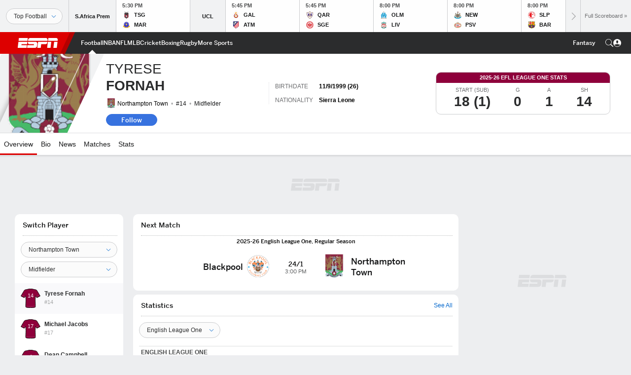

--- FILE ---
content_type: text/html; charset=utf-8
request_url: https://www.google.com/recaptcha/enterprise/anchor?ar=1&k=6LciB_gZAAAAAA_mwJ4G0XZ0BXWvLTt67V7YizXx&co=aHR0cHM6Ly9jZG4ucmVnaXN0ZXJkaXNuZXkuZ28uY29tOjQ0Mw..&hl=en&v=PoyoqOPhxBO7pBk68S4YbpHZ&size=invisible&anchor-ms=20000&execute-ms=30000&cb=tg65pa981fu0
body_size: 48608
content:
<!DOCTYPE HTML><html dir="ltr" lang="en"><head><meta http-equiv="Content-Type" content="text/html; charset=UTF-8">
<meta http-equiv="X-UA-Compatible" content="IE=edge">
<title>reCAPTCHA</title>
<style type="text/css">
/* cyrillic-ext */
@font-face {
  font-family: 'Roboto';
  font-style: normal;
  font-weight: 400;
  font-stretch: 100%;
  src: url(//fonts.gstatic.com/s/roboto/v48/KFO7CnqEu92Fr1ME7kSn66aGLdTylUAMa3GUBHMdazTgWw.woff2) format('woff2');
  unicode-range: U+0460-052F, U+1C80-1C8A, U+20B4, U+2DE0-2DFF, U+A640-A69F, U+FE2E-FE2F;
}
/* cyrillic */
@font-face {
  font-family: 'Roboto';
  font-style: normal;
  font-weight: 400;
  font-stretch: 100%;
  src: url(//fonts.gstatic.com/s/roboto/v48/KFO7CnqEu92Fr1ME7kSn66aGLdTylUAMa3iUBHMdazTgWw.woff2) format('woff2');
  unicode-range: U+0301, U+0400-045F, U+0490-0491, U+04B0-04B1, U+2116;
}
/* greek-ext */
@font-face {
  font-family: 'Roboto';
  font-style: normal;
  font-weight: 400;
  font-stretch: 100%;
  src: url(//fonts.gstatic.com/s/roboto/v48/KFO7CnqEu92Fr1ME7kSn66aGLdTylUAMa3CUBHMdazTgWw.woff2) format('woff2');
  unicode-range: U+1F00-1FFF;
}
/* greek */
@font-face {
  font-family: 'Roboto';
  font-style: normal;
  font-weight: 400;
  font-stretch: 100%;
  src: url(//fonts.gstatic.com/s/roboto/v48/KFO7CnqEu92Fr1ME7kSn66aGLdTylUAMa3-UBHMdazTgWw.woff2) format('woff2');
  unicode-range: U+0370-0377, U+037A-037F, U+0384-038A, U+038C, U+038E-03A1, U+03A3-03FF;
}
/* math */
@font-face {
  font-family: 'Roboto';
  font-style: normal;
  font-weight: 400;
  font-stretch: 100%;
  src: url(//fonts.gstatic.com/s/roboto/v48/KFO7CnqEu92Fr1ME7kSn66aGLdTylUAMawCUBHMdazTgWw.woff2) format('woff2');
  unicode-range: U+0302-0303, U+0305, U+0307-0308, U+0310, U+0312, U+0315, U+031A, U+0326-0327, U+032C, U+032F-0330, U+0332-0333, U+0338, U+033A, U+0346, U+034D, U+0391-03A1, U+03A3-03A9, U+03B1-03C9, U+03D1, U+03D5-03D6, U+03F0-03F1, U+03F4-03F5, U+2016-2017, U+2034-2038, U+203C, U+2040, U+2043, U+2047, U+2050, U+2057, U+205F, U+2070-2071, U+2074-208E, U+2090-209C, U+20D0-20DC, U+20E1, U+20E5-20EF, U+2100-2112, U+2114-2115, U+2117-2121, U+2123-214F, U+2190, U+2192, U+2194-21AE, U+21B0-21E5, U+21F1-21F2, U+21F4-2211, U+2213-2214, U+2216-22FF, U+2308-230B, U+2310, U+2319, U+231C-2321, U+2336-237A, U+237C, U+2395, U+239B-23B7, U+23D0, U+23DC-23E1, U+2474-2475, U+25AF, U+25B3, U+25B7, U+25BD, U+25C1, U+25CA, U+25CC, U+25FB, U+266D-266F, U+27C0-27FF, U+2900-2AFF, U+2B0E-2B11, U+2B30-2B4C, U+2BFE, U+3030, U+FF5B, U+FF5D, U+1D400-1D7FF, U+1EE00-1EEFF;
}
/* symbols */
@font-face {
  font-family: 'Roboto';
  font-style: normal;
  font-weight: 400;
  font-stretch: 100%;
  src: url(//fonts.gstatic.com/s/roboto/v48/KFO7CnqEu92Fr1ME7kSn66aGLdTylUAMaxKUBHMdazTgWw.woff2) format('woff2');
  unicode-range: U+0001-000C, U+000E-001F, U+007F-009F, U+20DD-20E0, U+20E2-20E4, U+2150-218F, U+2190, U+2192, U+2194-2199, U+21AF, U+21E6-21F0, U+21F3, U+2218-2219, U+2299, U+22C4-22C6, U+2300-243F, U+2440-244A, U+2460-24FF, U+25A0-27BF, U+2800-28FF, U+2921-2922, U+2981, U+29BF, U+29EB, U+2B00-2BFF, U+4DC0-4DFF, U+FFF9-FFFB, U+10140-1018E, U+10190-1019C, U+101A0, U+101D0-101FD, U+102E0-102FB, U+10E60-10E7E, U+1D2C0-1D2D3, U+1D2E0-1D37F, U+1F000-1F0FF, U+1F100-1F1AD, U+1F1E6-1F1FF, U+1F30D-1F30F, U+1F315, U+1F31C, U+1F31E, U+1F320-1F32C, U+1F336, U+1F378, U+1F37D, U+1F382, U+1F393-1F39F, U+1F3A7-1F3A8, U+1F3AC-1F3AF, U+1F3C2, U+1F3C4-1F3C6, U+1F3CA-1F3CE, U+1F3D4-1F3E0, U+1F3ED, U+1F3F1-1F3F3, U+1F3F5-1F3F7, U+1F408, U+1F415, U+1F41F, U+1F426, U+1F43F, U+1F441-1F442, U+1F444, U+1F446-1F449, U+1F44C-1F44E, U+1F453, U+1F46A, U+1F47D, U+1F4A3, U+1F4B0, U+1F4B3, U+1F4B9, U+1F4BB, U+1F4BF, U+1F4C8-1F4CB, U+1F4D6, U+1F4DA, U+1F4DF, U+1F4E3-1F4E6, U+1F4EA-1F4ED, U+1F4F7, U+1F4F9-1F4FB, U+1F4FD-1F4FE, U+1F503, U+1F507-1F50B, U+1F50D, U+1F512-1F513, U+1F53E-1F54A, U+1F54F-1F5FA, U+1F610, U+1F650-1F67F, U+1F687, U+1F68D, U+1F691, U+1F694, U+1F698, U+1F6AD, U+1F6B2, U+1F6B9-1F6BA, U+1F6BC, U+1F6C6-1F6CF, U+1F6D3-1F6D7, U+1F6E0-1F6EA, U+1F6F0-1F6F3, U+1F6F7-1F6FC, U+1F700-1F7FF, U+1F800-1F80B, U+1F810-1F847, U+1F850-1F859, U+1F860-1F887, U+1F890-1F8AD, U+1F8B0-1F8BB, U+1F8C0-1F8C1, U+1F900-1F90B, U+1F93B, U+1F946, U+1F984, U+1F996, U+1F9E9, U+1FA00-1FA6F, U+1FA70-1FA7C, U+1FA80-1FA89, U+1FA8F-1FAC6, U+1FACE-1FADC, U+1FADF-1FAE9, U+1FAF0-1FAF8, U+1FB00-1FBFF;
}
/* vietnamese */
@font-face {
  font-family: 'Roboto';
  font-style: normal;
  font-weight: 400;
  font-stretch: 100%;
  src: url(//fonts.gstatic.com/s/roboto/v48/KFO7CnqEu92Fr1ME7kSn66aGLdTylUAMa3OUBHMdazTgWw.woff2) format('woff2');
  unicode-range: U+0102-0103, U+0110-0111, U+0128-0129, U+0168-0169, U+01A0-01A1, U+01AF-01B0, U+0300-0301, U+0303-0304, U+0308-0309, U+0323, U+0329, U+1EA0-1EF9, U+20AB;
}
/* latin-ext */
@font-face {
  font-family: 'Roboto';
  font-style: normal;
  font-weight: 400;
  font-stretch: 100%;
  src: url(//fonts.gstatic.com/s/roboto/v48/KFO7CnqEu92Fr1ME7kSn66aGLdTylUAMa3KUBHMdazTgWw.woff2) format('woff2');
  unicode-range: U+0100-02BA, U+02BD-02C5, U+02C7-02CC, U+02CE-02D7, U+02DD-02FF, U+0304, U+0308, U+0329, U+1D00-1DBF, U+1E00-1E9F, U+1EF2-1EFF, U+2020, U+20A0-20AB, U+20AD-20C0, U+2113, U+2C60-2C7F, U+A720-A7FF;
}
/* latin */
@font-face {
  font-family: 'Roboto';
  font-style: normal;
  font-weight: 400;
  font-stretch: 100%;
  src: url(//fonts.gstatic.com/s/roboto/v48/KFO7CnqEu92Fr1ME7kSn66aGLdTylUAMa3yUBHMdazQ.woff2) format('woff2');
  unicode-range: U+0000-00FF, U+0131, U+0152-0153, U+02BB-02BC, U+02C6, U+02DA, U+02DC, U+0304, U+0308, U+0329, U+2000-206F, U+20AC, U+2122, U+2191, U+2193, U+2212, U+2215, U+FEFF, U+FFFD;
}
/* cyrillic-ext */
@font-face {
  font-family: 'Roboto';
  font-style: normal;
  font-weight: 500;
  font-stretch: 100%;
  src: url(//fonts.gstatic.com/s/roboto/v48/KFO7CnqEu92Fr1ME7kSn66aGLdTylUAMa3GUBHMdazTgWw.woff2) format('woff2');
  unicode-range: U+0460-052F, U+1C80-1C8A, U+20B4, U+2DE0-2DFF, U+A640-A69F, U+FE2E-FE2F;
}
/* cyrillic */
@font-face {
  font-family: 'Roboto';
  font-style: normal;
  font-weight: 500;
  font-stretch: 100%;
  src: url(//fonts.gstatic.com/s/roboto/v48/KFO7CnqEu92Fr1ME7kSn66aGLdTylUAMa3iUBHMdazTgWw.woff2) format('woff2');
  unicode-range: U+0301, U+0400-045F, U+0490-0491, U+04B0-04B1, U+2116;
}
/* greek-ext */
@font-face {
  font-family: 'Roboto';
  font-style: normal;
  font-weight: 500;
  font-stretch: 100%;
  src: url(//fonts.gstatic.com/s/roboto/v48/KFO7CnqEu92Fr1ME7kSn66aGLdTylUAMa3CUBHMdazTgWw.woff2) format('woff2');
  unicode-range: U+1F00-1FFF;
}
/* greek */
@font-face {
  font-family: 'Roboto';
  font-style: normal;
  font-weight: 500;
  font-stretch: 100%;
  src: url(//fonts.gstatic.com/s/roboto/v48/KFO7CnqEu92Fr1ME7kSn66aGLdTylUAMa3-UBHMdazTgWw.woff2) format('woff2');
  unicode-range: U+0370-0377, U+037A-037F, U+0384-038A, U+038C, U+038E-03A1, U+03A3-03FF;
}
/* math */
@font-face {
  font-family: 'Roboto';
  font-style: normal;
  font-weight: 500;
  font-stretch: 100%;
  src: url(//fonts.gstatic.com/s/roboto/v48/KFO7CnqEu92Fr1ME7kSn66aGLdTylUAMawCUBHMdazTgWw.woff2) format('woff2');
  unicode-range: U+0302-0303, U+0305, U+0307-0308, U+0310, U+0312, U+0315, U+031A, U+0326-0327, U+032C, U+032F-0330, U+0332-0333, U+0338, U+033A, U+0346, U+034D, U+0391-03A1, U+03A3-03A9, U+03B1-03C9, U+03D1, U+03D5-03D6, U+03F0-03F1, U+03F4-03F5, U+2016-2017, U+2034-2038, U+203C, U+2040, U+2043, U+2047, U+2050, U+2057, U+205F, U+2070-2071, U+2074-208E, U+2090-209C, U+20D0-20DC, U+20E1, U+20E5-20EF, U+2100-2112, U+2114-2115, U+2117-2121, U+2123-214F, U+2190, U+2192, U+2194-21AE, U+21B0-21E5, U+21F1-21F2, U+21F4-2211, U+2213-2214, U+2216-22FF, U+2308-230B, U+2310, U+2319, U+231C-2321, U+2336-237A, U+237C, U+2395, U+239B-23B7, U+23D0, U+23DC-23E1, U+2474-2475, U+25AF, U+25B3, U+25B7, U+25BD, U+25C1, U+25CA, U+25CC, U+25FB, U+266D-266F, U+27C0-27FF, U+2900-2AFF, U+2B0E-2B11, U+2B30-2B4C, U+2BFE, U+3030, U+FF5B, U+FF5D, U+1D400-1D7FF, U+1EE00-1EEFF;
}
/* symbols */
@font-face {
  font-family: 'Roboto';
  font-style: normal;
  font-weight: 500;
  font-stretch: 100%;
  src: url(//fonts.gstatic.com/s/roboto/v48/KFO7CnqEu92Fr1ME7kSn66aGLdTylUAMaxKUBHMdazTgWw.woff2) format('woff2');
  unicode-range: U+0001-000C, U+000E-001F, U+007F-009F, U+20DD-20E0, U+20E2-20E4, U+2150-218F, U+2190, U+2192, U+2194-2199, U+21AF, U+21E6-21F0, U+21F3, U+2218-2219, U+2299, U+22C4-22C6, U+2300-243F, U+2440-244A, U+2460-24FF, U+25A0-27BF, U+2800-28FF, U+2921-2922, U+2981, U+29BF, U+29EB, U+2B00-2BFF, U+4DC0-4DFF, U+FFF9-FFFB, U+10140-1018E, U+10190-1019C, U+101A0, U+101D0-101FD, U+102E0-102FB, U+10E60-10E7E, U+1D2C0-1D2D3, U+1D2E0-1D37F, U+1F000-1F0FF, U+1F100-1F1AD, U+1F1E6-1F1FF, U+1F30D-1F30F, U+1F315, U+1F31C, U+1F31E, U+1F320-1F32C, U+1F336, U+1F378, U+1F37D, U+1F382, U+1F393-1F39F, U+1F3A7-1F3A8, U+1F3AC-1F3AF, U+1F3C2, U+1F3C4-1F3C6, U+1F3CA-1F3CE, U+1F3D4-1F3E0, U+1F3ED, U+1F3F1-1F3F3, U+1F3F5-1F3F7, U+1F408, U+1F415, U+1F41F, U+1F426, U+1F43F, U+1F441-1F442, U+1F444, U+1F446-1F449, U+1F44C-1F44E, U+1F453, U+1F46A, U+1F47D, U+1F4A3, U+1F4B0, U+1F4B3, U+1F4B9, U+1F4BB, U+1F4BF, U+1F4C8-1F4CB, U+1F4D6, U+1F4DA, U+1F4DF, U+1F4E3-1F4E6, U+1F4EA-1F4ED, U+1F4F7, U+1F4F9-1F4FB, U+1F4FD-1F4FE, U+1F503, U+1F507-1F50B, U+1F50D, U+1F512-1F513, U+1F53E-1F54A, U+1F54F-1F5FA, U+1F610, U+1F650-1F67F, U+1F687, U+1F68D, U+1F691, U+1F694, U+1F698, U+1F6AD, U+1F6B2, U+1F6B9-1F6BA, U+1F6BC, U+1F6C6-1F6CF, U+1F6D3-1F6D7, U+1F6E0-1F6EA, U+1F6F0-1F6F3, U+1F6F7-1F6FC, U+1F700-1F7FF, U+1F800-1F80B, U+1F810-1F847, U+1F850-1F859, U+1F860-1F887, U+1F890-1F8AD, U+1F8B0-1F8BB, U+1F8C0-1F8C1, U+1F900-1F90B, U+1F93B, U+1F946, U+1F984, U+1F996, U+1F9E9, U+1FA00-1FA6F, U+1FA70-1FA7C, U+1FA80-1FA89, U+1FA8F-1FAC6, U+1FACE-1FADC, U+1FADF-1FAE9, U+1FAF0-1FAF8, U+1FB00-1FBFF;
}
/* vietnamese */
@font-face {
  font-family: 'Roboto';
  font-style: normal;
  font-weight: 500;
  font-stretch: 100%;
  src: url(//fonts.gstatic.com/s/roboto/v48/KFO7CnqEu92Fr1ME7kSn66aGLdTylUAMa3OUBHMdazTgWw.woff2) format('woff2');
  unicode-range: U+0102-0103, U+0110-0111, U+0128-0129, U+0168-0169, U+01A0-01A1, U+01AF-01B0, U+0300-0301, U+0303-0304, U+0308-0309, U+0323, U+0329, U+1EA0-1EF9, U+20AB;
}
/* latin-ext */
@font-face {
  font-family: 'Roboto';
  font-style: normal;
  font-weight: 500;
  font-stretch: 100%;
  src: url(//fonts.gstatic.com/s/roboto/v48/KFO7CnqEu92Fr1ME7kSn66aGLdTylUAMa3KUBHMdazTgWw.woff2) format('woff2');
  unicode-range: U+0100-02BA, U+02BD-02C5, U+02C7-02CC, U+02CE-02D7, U+02DD-02FF, U+0304, U+0308, U+0329, U+1D00-1DBF, U+1E00-1E9F, U+1EF2-1EFF, U+2020, U+20A0-20AB, U+20AD-20C0, U+2113, U+2C60-2C7F, U+A720-A7FF;
}
/* latin */
@font-face {
  font-family: 'Roboto';
  font-style: normal;
  font-weight: 500;
  font-stretch: 100%;
  src: url(//fonts.gstatic.com/s/roboto/v48/KFO7CnqEu92Fr1ME7kSn66aGLdTylUAMa3yUBHMdazQ.woff2) format('woff2');
  unicode-range: U+0000-00FF, U+0131, U+0152-0153, U+02BB-02BC, U+02C6, U+02DA, U+02DC, U+0304, U+0308, U+0329, U+2000-206F, U+20AC, U+2122, U+2191, U+2193, U+2212, U+2215, U+FEFF, U+FFFD;
}
/* cyrillic-ext */
@font-face {
  font-family: 'Roboto';
  font-style: normal;
  font-weight: 900;
  font-stretch: 100%;
  src: url(//fonts.gstatic.com/s/roboto/v48/KFO7CnqEu92Fr1ME7kSn66aGLdTylUAMa3GUBHMdazTgWw.woff2) format('woff2');
  unicode-range: U+0460-052F, U+1C80-1C8A, U+20B4, U+2DE0-2DFF, U+A640-A69F, U+FE2E-FE2F;
}
/* cyrillic */
@font-face {
  font-family: 'Roboto';
  font-style: normal;
  font-weight: 900;
  font-stretch: 100%;
  src: url(//fonts.gstatic.com/s/roboto/v48/KFO7CnqEu92Fr1ME7kSn66aGLdTylUAMa3iUBHMdazTgWw.woff2) format('woff2');
  unicode-range: U+0301, U+0400-045F, U+0490-0491, U+04B0-04B1, U+2116;
}
/* greek-ext */
@font-face {
  font-family: 'Roboto';
  font-style: normal;
  font-weight: 900;
  font-stretch: 100%;
  src: url(//fonts.gstatic.com/s/roboto/v48/KFO7CnqEu92Fr1ME7kSn66aGLdTylUAMa3CUBHMdazTgWw.woff2) format('woff2');
  unicode-range: U+1F00-1FFF;
}
/* greek */
@font-face {
  font-family: 'Roboto';
  font-style: normal;
  font-weight: 900;
  font-stretch: 100%;
  src: url(//fonts.gstatic.com/s/roboto/v48/KFO7CnqEu92Fr1ME7kSn66aGLdTylUAMa3-UBHMdazTgWw.woff2) format('woff2');
  unicode-range: U+0370-0377, U+037A-037F, U+0384-038A, U+038C, U+038E-03A1, U+03A3-03FF;
}
/* math */
@font-face {
  font-family: 'Roboto';
  font-style: normal;
  font-weight: 900;
  font-stretch: 100%;
  src: url(//fonts.gstatic.com/s/roboto/v48/KFO7CnqEu92Fr1ME7kSn66aGLdTylUAMawCUBHMdazTgWw.woff2) format('woff2');
  unicode-range: U+0302-0303, U+0305, U+0307-0308, U+0310, U+0312, U+0315, U+031A, U+0326-0327, U+032C, U+032F-0330, U+0332-0333, U+0338, U+033A, U+0346, U+034D, U+0391-03A1, U+03A3-03A9, U+03B1-03C9, U+03D1, U+03D5-03D6, U+03F0-03F1, U+03F4-03F5, U+2016-2017, U+2034-2038, U+203C, U+2040, U+2043, U+2047, U+2050, U+2057, U+205F, U+2070-2071, U+2074-208E, U+2090-209C, U+20D0-20DC, U+20E1, U+20E5-20EF, U+2100-2112, U+2114-2115, U+2117-2121, U+2123-214F, U+2190, U+2192, U+2194-21AE, U+21B0-21E5, U+21F1-21F2, U+21F4-2211, U+2213-2214, U+2216-22FF, U+2308-230B, U+2310, U+2319, U+231C-2321, U+2336-237A, U+237C, U+2395, U+239B-23B7, U+23D0, U+23DC-23E1, U+2474-2475, U+25AF, U+25B3, U+25B7, U+25BD, U+25C1, U+25CA, U+25CC, U+25FB, U+266D-266F, U+27C0-27FF, U+2900-2AFF, U+2B0E-2B11, U+2B30-2B4C, U+2BFE, U+3030, U+FF5B, U+FF5D, U+1D400-1D7FF, U+1EE00-1EEFF;
}
/* symbols */
@font-face {
  font-family: 'Roboto';
  font-style: normal;
  font-weight: 900;
  font-stretch: 100%;
  src: url(//fonts.gstatic.com/s/roboto/v48/KFO7CnqEu92Fr1ME7kSn66aGLdTylUAMaxKUBHMdazTgWw.woff2) format('woff2');
  unicode-range: U+0001-000C, U+000E-001F, U+007F-009F, U+20DD-20E0, U+20E2-20E4, U+2150-218F, U+2190, U+2192, U+2194-2199, U+21AF, U+21E6-21F0, U+21F3, U+2218-2219, U+2299, U+22C4-22C6, U+2300-243F, U+2440-244A, U+2460-24FF, U+25A0-27BF, U+2800-28FF, U+2921-2922, U+2981, U+29BF, U+29EB, U+2B00-2BFF, U+4DC0-4DFF, U+FFF9-FFFB, U+10140-1018E, U+10190-1019C, U+101A0, U+101D0-101FD, U+102E0-102FB, U+10E60-10E7E, U+1D2C0-1D2D3, U+1D2E0-1D37F, U+1F000-1F0FF, U+1F100-1F1AD, U+1F1E6-1F1FF, U+1F30D-1F30F, U+1F315, U+1F31C, U+1F31E, U+1F320-1F32C, U+1F336, U+1F378, U+1F37D, U+1F382, U+1F393-1F39F, U+1F3A7-1F3A8, U+1F3AC-1F3AF, U+1F3C2, U+1F3C4-1F3C6, U+1F3CA-1F3CE, U+1F3D4-1F3E0, U+1F3ED, U+1F3F1-1F3F3, U+1F3F5-1F3F7, U+1F408, U+1F415, U+1F41F, U+1F426, U+1F43F, U+1F441-1F442, U+1F444, U+1F446-1F449, U+1F44C-1F44E, U+1F453, U+1F46A, U+1F47D, U+1F4A3, U+1F4B0, U+1F4B3, U+1F4B9, U+1F4BB, U+1F4BF, U+1F4C8-1F4CB, U+1F4D6, U+1F4DA, U+1F4DF, U+1F4E3-1F4E6, U+1F4EA-1F4ED, U+1F4F7, U+1F4F9-1F4FB, U+1F4FD-1F4FE, U+1F503, U+1F507-1F50B, U+1F50D, U+1F512-1F513, U+1F53E-1F54A, U+1F54F-1F5FA, U+1F610, U+1F650-1F67F, U+1F687, U+1F68D, U+1F691, U+1F694, U+1F698, U+1F6AD, U+1F6B2, U+1F6B9-1F6BA, U+1F6BC, U+1F6C6-1F6CF, U+1F6D3-1F6D7, U+1F6E0-1F6EA, U+1F6F0-1F6F3, U+1F6F7-1F6FC, U+1F700-1F7FF, U+1F800-1F80B, U+1F810-1F847, U+1F850-1F859, U+1F860-1F887, U+1F890-1F8AD, U+1F8B0-1F8BB, U+1F8C0-1F8C1, U+1F900-1F90B, U+1F93B, U+1F946, U+1F984, U+1F996, U+1F9E9, U+1FA00-1FA6F, U+1FA70-1FA7C, U+1FA80-1FA89, U+1FA8F-1FAC6, U+1FACE-1FADC, U+1FADF-1FAE9, U+1FAF0-1FAF8, U+1FB00-1FBFF;
}
/* vietnamese */
@font-face {
  font-family: 'Roboto';
  font-style: normal;
  font-weight: 900;
  font-stretch: 100%;
  src: url(//fonts.gstatic.com/s/roboto/v48/KFO7CnqEu92Fr1ME7kSn66aGLdTylUAMa3OUBHMdazTgWw.woff2) format('woff2');
  unicode-range: U+0102-0103, U+0110-0111, U+0128-0129, U+0168-0169, U+01A0-01A1, U+01AF-01B0, U+0300-0301, U+0303-0304, U+0308-0309, U+0323, U+0329, U+1EA0-1EF9, U+20AB;
}
/* latin-ext */
@font-face {
  font-family: 'Roboto';
  font-style: normal;
  font-weight: 900;
  font-stretch: 100%;
  src: url(//fonts.gstatic.com/s/roboto/v48/KFO7CnqEu92Fr1ME7kSn66aGLdTylUAMa3KUBHMdazTgWw.woff2) format('woff2');
  unicode-range: U+0100-02BA, U+02BD-02C5, U+02C7-02CC, U+02CE-02D7, U+02DD-02FF, U+0304, U+0308, U+0329, U+1D00-1DBF, U+1E00-1E9F, U+1EF2-1EFF, U+2020, U+20A0-20AB, U+20AD-20C0, U+2113, U+2C60-2C7F, U+A720-A7FF;
}
/* latin */
@font-face {
  font-family: 'Roboto';
  font-style: normal;
  font-weight: 900;
  font-stretch: 100%;
  src: url(//fonts.gstatic.com/s/roboto/v48/KFO7CnqEu92Fr1ME7kSn66aGLdTylUAMa3yUBHMdazQ.woff2) format('woff2');
  unicode-range: U+0000-00FF, U+0131, U+0152-0153, U+02BB-02BC, U+02C6, U+02DA, U+02DC, U+0304, U+0308, U+0329, U+2000-206F, U+20AC, U+2122, U+2191, U+2193, U+2212, U+2215, U+FEFF, U+FFFD;
}

</style>
<link rel="stylesheet" type="text/css" href="https://www.gstatic.com/recaptcha/releases/PoyoqOPhxBO7pBk68S4YbpHZ/styles__ltr.css">
<script nonce="6E6n0ENQ15oIP2GvcPonsQ" type="text/javascript">window['__recaptcha_api'] = 'https://www.google.com/recaptcha/enterprise/';</script>
<script type="text/javascript" src="https://www.gstatic.com/recaptcha/releases/PoyoqOPhxBO7pBk68S4YbpHZ/recaptcha__en.js" nonce="6E6n0ENQ15oIP2GvcPonsQ">
      
    </script></head>
<body><div id="rc-anchor-alert" class="rc-anchor-alert"></div>
<input type="hidden" id="recaptcha-token" value="[base64]">
<script type="text/javascript" nonce="6E6n0ENQ15oIP2GvcPonsQ">
      recaptcha.anchor.Main.init("[\x22ainput\x22,[\x22bgdata\x22,\x22\x22,\[base64]/[base64]/[base64]/[base64]/[base64]/UltsKytdPUU6KEU8MjA0OD9SW2wrK109RT4+NnwxOTI6KChFJjY0NTEyKT09NTUyOTYmJk0rMTxjLmxlbmd0aCYmKGMuY2hhckNvZGVBdChNKzEpJjY0NTEyKT09NTYzMjA/[base64]/[base64]/[base64]/[base64]/[base64]/[base64]/[base64]\x22,\[base64]\\u003d\\u003d\x22,\[base64]/[base64]/H8OkwqjDhcO7w7oiwoVSw6I9LjnCh8KkJcKONMOdQnDDpnPDuMKfw4PDoUIfwqpfw4vDqcORwoJmwqHCisK4RcKlZMKbIcKLfknDgVNDwrLDrWtwRzTCtcOnWH9TAMOrMMKiw5N/XXvDmMKsO8OXVR3DkVXCgcKDw4LCtGxVwqcswqB0w4XDqBDCgMKBEygkwrIUwp7DhcKGwqbCg8Ocwq5+wqXDnMKdw4PDqMKowqvDqBLCo2BALhwjwqXDosO/w60SbFoMUifDuD0UMcKbw4cyw5bDjMKYw6fDrcO8w74Tw7oBEMO1wrMYw5dLLMOAwozCikPCvcOCw5nDp8O7DsKFSsORwotJAMOZQsOHW3vCkcKyw4/DiCjCvsKvwo0JwrHChcKvwpjCv1BOwrPDjcOIGsOGSMOADcOGE8OCw4VJwpfCocOSw5/CrcOIw6XDncOlWsK3w5Qtw6xaBsKdw6YVwpzDhiABX1o0w4RDwqpJHBl5ZcOCwobCg8Kdw7TCmSDDjSgkJMOnecOCQMOMw6PCmMOTai3Do2NZESvDs8OMG8OuL0MFaMO/F1bDi8OQJ8KUwqbCosOJH8KYw6LDhF7DkibChlXCuMOdw7nDlsKgM2Q4HXt0CQzClMOkw5HCsMKEwpzDn8OLTsKUPSliMGMqwpwYU8ObIj3DvcKBwokPw4HChFAUwo/Ct8K/wq3CmjvDn8OAw5fDscO9wodkwpdsDsK7wo7DmMKfPcO/OMO8wp/CosO0HVPCuDzDhW3CoMOFw4VHGkpnEcO3wqw4FMKCwrzDpcOsfDzDncO/[base64]/GcKNbRHDlGjCn3s1CMO7wp4rfA0nFXrDoMOeRGjCm8O5wpBnC8KZw53Dr8OZRcOhYMKSw5vCpcKrwqbDnj1yw5fCv8KnYcK7f8KGccK1Ej7Crm/Dn8KcCMOMKg41wrZXwprCmWTDlUE/[base64]/[base64]/[base64]/CkcOhwoXCvwp8wrXDnXrDlV4BJybDokEZUR3DncODCcO2w6Qaw7UMw5c5QQt9NW3CosKww6PClnN1w4LCgAfDiRnCrsKqw7EGCUQKZsK9w67Ds8KvWMOEw75AwpcIw6xiMMKFwp1aw7EBwqtJIMOLPBhbdcKGw78YwrLDgMONwr4Dw6jDhCLDvTTCgsOhOn1/[base64]/DimzCtypDZcKsIcKkwp7Cp8Kbw5I2wqfDgMKFwoIkEXZRP3VhwrsSwp3DgcOtWsOXBFLCssKjwqHDssO9J8OTUcOIN8K8WsKFWU/DnD/Cq0nDsm7CmMOFFxXDiVzDt8K+w5Uywr7DvCFTwpfDisO3ZMKDYHlvcFQwwoJHbcKBw6PDqldCI8KrwoEpwrQAOHTCh3dbe24ZAy/DrlVMeTLDtXHDnh5gw4rDk3VVw5fCtMKYfWNRwpvCgMKpw5FTw4t+w6IyfsO3wr/[base64]/[base64]/[base64]/[base64]/w7t3GcOHBcOiw60uXXNnRC/CocO8ecOkY8KHPcOjw6QewqcEwobCkMK6w5sSPFjCssKRw58kOG3DvsKfw5LCtMKow7V1wqAQB3TDnFbCmgHChcKEw5nCkhRabcKEwrTCvHNcDWrClBwAw759BMOAAW8OTCvDnGgZwpBwwr/[base64]/CtRLDrAPDoHcMSjdOwrTDvQplBkrDr2DDncOqcAt8w4hhSBNndMKdUsK/NXfCtSLDk8Ktw6x8wp5gbwNRw6oWwr/Ciw/CjTw+WcOnfCAJwp5APMOdMMO/w6/CizVNwpEWw6zCrXPCujbDhsOjKVnDuDvCgWhKw4IDAS/[base64]/DsxvCjcO/w40ewoxNw6R2YMKCfsKTU8KQXX7CgcOpw4jCkgfCtsKCw5kmw5bCty3DnMKMwo3DnsO4wqbCucOmSMK6JMOGQWgBwrAow7pYJV/DklLCrCXCj8ODw4ZATMOXV3w2wrYUUcORMiY8w6rCv8KRw7nCpsKaw7cdY8OEw6LDv13DlcKMR8OMO2rCu8OOShLCkcKuw59gwqjCksOVwrwPCT/ClMKlaz83woHCrgJaw53Dth5BaGoqw5RVwo9EccOyBnfChHLDnsO4wpbCtQZLw7/Dn8Kgw4fCp8OBd8O/WE/CisKVwoDDg8Oqw7NiwoLCqAcsdGtzw7DDr8KWeBwcNMK3w6NjWGrCtsOhOlvCs05rwqUxw5hYw6dnLiUIw7LDkMKgRBfDvDIQw7zCjEwvDcKyw5rCucK/wp5Zw65cacOqDlvCvBLDjGAlPsOZwrIPw6jDoC5uw4pwV8Ovw5LCnsKWAjTDsV9gwrvCjFRgwohhNWHDjCbDgcKCw7jCnWLDnAHDhRJfc8K9wpTDi8K4w7bCnwMbw6HDuMOJbSfClMOgw7PCrcOAXk4FwpfCjR8NPmcYw5LDmMOwwo/Cs0IVL3bDkR3CkcKeAMKzBH1+w7bDtsK4C8KJwrhmw7NGw5LCj0jDrlgdPl3DmcKOfcKrw6cAw43Cr1TDg1gbw6bDvH7CtsO2AV50PiJYdGjDp3FgwprDlnLCs8OOwqjDpAvDtMOpZcKEwqLCscOIHMO0NDjCsQh0fsKrYE7Ds8OkY8KvC8K6w6/CpsKNw5YgwqDCrGzCshcqSC5CLmbDh0rCvsOkHcOOwrzCqsKQwojDl8Omwp99CmwzLQobGHkYZcOrwo/CmlLCmVUww6Zcw4nDhMK6wqQYw7nCqsOReQgow5gtMsKUWg/CpcOjFsOrOjhUw7LChlHDj8O7EHtxB8KVwpvDqzxTwofDpsO8wp4Lw7rClFt5PcK3FcOPIlDCl8K0ABYCwrM+b8KqGGvDviZWwpcWwrRqwpRYRyfClTfCiGjDhiTDnVjCgcOMA3hUeCZjwrbDs2hrw5/Cn8OBw7gcwoPDpMOReUQNw4xxwrVJXMK5JHnCr3XDhcKjaHtWHmrDrsO9fDzCnF4xw64Pw6w5Ni8oYznCssO7I0nClcK2FMOoNMO/w7VYa8K/[base64]/CtcKBwq9Vw4kHccOPwpDDmSTCoMKQwp/DvsKIQMKQem3Dhi3CojbDlMKjwrHCkMOlwoNmw700w77Dm0HCv8OWwobCj1fDvsKAf1kawrs/w5kvecKvwqcbRsKUwrfDjzLDjyTCkGkiwpBIwpTDrUnDncKhScKJwovCs8KTw7olPRvDkFNDwoBrwpdVwopxwrl2KcKyBCLCssONw5/CvcKlVDgXwrpTXjZYw4jDpmLCkmcGbcOVEm3DmXXDkMK0wovDuQ4vw7/CoMKOw6gxb8KjwoTDoRHDg3LDvxAjwqzDtG3DnncVAsOgGMKuwpTDu3/DmzjDmcKkwpclwp9aG8O5w5hHw64if8OLwoMODMKkT3p5WcOaWMO/[base64]/ChW4RwrHCvj/[base64]/DhcKDwphJRRvDlUTCvUJ5clTDqsOBMsKOwqozT8KoHsKNQcKDwrAcVT80UBPCgcK9wq4swrfCtcKXwoAxwodWw6hjBsKRw6MwBsK9w6MdLXTDvRVkIC/CuXXCiB8Ew5/CsRDDhsK4w7/CsBo4RcKLbE0cLcOjX8OUw5TDrsOzw7Nzw7jCksOSC1TDkFwYwprCkmMkIsKww4IFwpTCqwTDnkJlV2Qbw7TDhcOow6FEwoEpw5bDhMOqOivDo8KYwqcnwrExDcO5QwTCscK9wpvCpcOOw7HCvmZVw6LDgRs6wrYhcxrCvcOBHTEGdgA5J8OoT8O/Om4gZMKow7rCojV2wrksQ0HDg24Bw6bDq2XChsKjEwUmw4fCv3QPw6bCpAAYaHnDtjzCujbCjsOZwp3DicKNUX3Dsw/Dl8KbAAlVw4nCoHNewpMSWcKgdMOMehR2wqNae8KXIlMEwqsOw5PDhMKhOMK7ICLDpDLDilfDvULCgsO/w6/[base64]/CkcOgw43Co3BjN8OvwoJTwqjCpcOmw6whwq1gdUxYXsKsw6gvw4lZTxbDjSTCr8OKEi/DrMKMwqrDqzjDiy5SZhoBG2/Dnm7Ci8KpXhlfw7fDnsO5IhUIHMOaaHMrwoB3w7VpZsOTw5TCsQMbwpggM0TDmT3DkcKAw7ELPMOJE8ODwotHPA7DpsKXwpLDlsKRwr/DpcKxYiTCgMKqGsK2wpY4IHwSDCLCt8K9w4HDoMK+wprDqRV/E31XZRfCnsKXQ8O3VMK+w5vDjsOZwqhtTsO3Q8Kjw6DDrsOjwrXCmSAzP8K1Gg8/[base64]/[base64]/MsK5w6HCncOlwrY8wrQNeU3ChMOaBhgDwprDhsKsUG4JGMK6ElzCo3VMwpcdM8O5w5QgwqYtGXpyETolw6svD8KXw7XDpQMMfjTCuMKITwDCnsOMw45CGURsAHrDkG/CtMK9w5rDksKGLsOWw54Uw4jCncKSZ8OxVsOwR21pw6h2DsOpwr5jw6vClVPDvsKnHMKRw7XCp3/[base64]/CqcKTwrzCjcKKwqgqwrrCrcOXwoDCtG/DqlIxXwFMdD99w4pZPsO+wqF4woTDgnQWLyzCjEoow54awpdswrPDsB7CvFsVw4TCimMcwqDDky/[base64]/CjyTDssOGHCTCjMOeWlrDucK+w4oew4XCgS56w6TCuUHDmyLDmMOVw57DpGwsw4XDpsKQwrHCgijCssKywrzDv8OsdcKeEyUIXsOvV0l9GkYlwoRdw5/DrlnCv03DgsOZNyTDohjCssOpEsKvwrjCv8Oww4kuw6TDunDChDgtREkyw7jDhjTClsO4w4vCmsKXdMOsw5cYPUJiwpYrFn8BHhpuEcOsZxjDtsKITBIZw5Mxw5XDvsOOSsKkTWXCgTFTwrACd3/[base64]/L8Oqw555T8KASHnDiX9/woMjw6NdbyBAcsK4fMKewooTfcKFQMOAaVoowojDtxzDj8KXwrVPM244bBcRw7/DkMOrw4LCv8OPSH7DnXdoacOPw4cnRsOrw5fCugkCw7LCmcK2PgUAwrMYW8KrI8K1wqMJOGLDu3BaS8OfKjHCqMKHLMK4RlPDvnDDtcOueC8Gw6Rfwq/[base64]/w4bCo8O4w6HDnMKEwrfCkMKLdMKSYsO5w7xQTMKqw513OMOAw5XChMKUR8Kawq00JsOpwrdtwr/Dl8KXF8OPW0LDsThweMKmw51Owqtlwqt3w4d8wp3CkiB1UMKGBMOjwrtGwozDpsO9UcKwLxzCvMKjw5bCocK6wqcdKsKawrbDhhICA8KEwr47D0ZhWcOjwrx1PytuwpIGwpxUwr3DpcKPw6lhw7Bxw7rChCRaQMOrwqbCl8KTw4/[base64]/CmcOQwoDDgcKWE0bCusKMVEUgE8KsC8KCDRDCr8KWwqZ/w4LDpsO4woHDqUpHF8KeNcKHwp7ClcO5CyvCtj9kw4/[base64]/[base64]/CrTHClsKQw7E8LGIHN8KQw7fCjsOVw47DqsObwprDvEcKdcO4w4JWw5DDs8KaHFdgwoHDpkkbScKdw5DCn8KXD8ORwq8fK8O+SMKLWW1Rw6QfHcO+w7TDnw7CgsOsGCURQGQHw6/[base64]/DkknCpMKwOhcrOGzCkMKhw4PDv8KnR8OQF8OTw7LDtnPDmsKeHmXCqcK9J8ORwq7DncOPbArCnW/DlynDpMO4AMOwNcOzBMOrw5QzO8O1w7zCmMOTU3HCizUhwq3Dj0ohwoIHw6/[base64]/[base64]/CvVbDrDTDqgfCvzlcE8OjOcKvXkTCvyPDsQoMKcKOw6/CvsO4w7IZRMO0H8ODwpXCt8K2DmXDmMOEw74Xwqpdw4TDtsOrMHzCp8K9VMOuw4TCkMOOwr0swrQUPwfDpsKaU3bCjjnCv2gGMU1ufMKTw47Cpl4TME7DoMK6LcObPcOBSBUxT3cSDQ/DkG3DiMK6w7DCpsKywql7w5fDsjfChwPClTHCrMOKw4fCvMOawpkbwo48DydSYnoBw4PCg2/DlSrCkQ7DusKUIA5xREhPwqEcwrd2QsKAw4ZSS1bCr8K9w6fCgsKcU8ObScOAw4HCncKjw4vDiQjDjsOJw77DucOtDXRnw43CscONwo/CgSFYw4TCgMK+w5rCj34rw4k/f8Kwfz/Dv8Kgw4MAGMOWDWvCv3p6H2pPSsKyw5lqDQXDqFLCvS0zG1s1FhbDpMOsw5/Cp1fCsTY3YAFxwpItGGgRw7fCscKTw6Ngw5JnwqXDiMK9w7Z7w5kmwojDtTnCjD3CnsKmwqHDiz/CsFjDjcO4wqstwppcwqZYNMOCwrbDrzMqasKsw488KcOgJMOtUcKpb1J/GsKBMcOpWH4lUHRhw5JIw4vDpDIXT8KhCWxVwrJ8FmLCvBXDhsOawqEKwpDCs8KuwqfDk2LDolgRwpwwR8Odw6VXwr3DuMOJCMKHw5nDpDsYw5tFKcKAw40EfHI5w7HDp8KLIMOMw4FeanLCnMKgRsK0w4/CrsOHwql7LsOjw7DCpMK+U8KcUg7DhsOywqzDtDjDn0nCusKOwq/DpcODBsO+w47CgcKVaWrDqFrDvjPDosOVwr1HwpPDvy4nw7R/[base64]/Cgy9LYcO9wrZnwrtJwpcuwpNYGlPCjSXDu8KQJMOZw6EPd8KuwqbCo8OWwrYJw7oNTR45wpbDvsOgJzxASAvCpMK7w6wjw7lvQlU/w6PCjcOlwovDkmDDr8OowpJ3CMOfXVhEIz4kw7jDqWnCssOZWsOtw5c/w55jw6JJVn/[base64]/[base64]/Dm3jDucKmwpEXayhIw73CtcKHwoU/wohLEsO9Fghjw4TCnMKyPHzCrR/CpRkEfcOJw6EHC8OcYyEqw5fDihFLc8K2V8ONw6PDmcOUFcK3wqLDnG3CvcOGETI3Vhc3dirDnHnDh8K/[base64]/DiMO1OcKWRm3CscK1QsOIVsOZwrvCuTtew74pwrHCicOdw40uOwzDhMOMwq8bM00rw7tNQsKzNE7DrsK6aXY9wpnCu2sTLcOIRkLDu8Otw6HCkSnCsUzCocOdw7/DukoJF8KpEnrCsG3Dn8Ksw519wrbDocOow6wIFXfDjSoawrwuMcO9LlV7XcOxwosJQsO9wpXDv8OPCXLCl8KNw6PCvjLDpcKbw6/[base64]/CssKAwo0JBsKxwofCksK7PELDs8KVaBdmw4NdAk3ClsK0KcOvwqjDp8KOw7jDqyoKw4/CocK/[base64]/[base64]/DscK7w7shDChEwpzCmQ46SyPCtiI/[base64]/CjsKywqAgIwkIMQM8J8O7K8Oswp90M8Kgw7kUwqRhw6XDn0DDmE7ClcKGaUU+w7/CgwJ6w7rDpsKzw7wRwrZfOMOqwowJCcKEw4gCw5bDlMOuSMKNwo/DvMO5XsKRIMO+SMKtEQ/CrRbDuipTwrvCnhlFKF3CnsOIMsOBw6BJwpQiUMOPwqDDj8K4Sx/CjShhw5XDkR/Dgx8Aw7RHwrzCt1w5YS4mw5/DlWsSwpjDssKIw7cgwpknw6DCs8K1RioaEC7Do2ledsOYIMK4Q2XCkcOjYBB6wpnDtMOVw7DCkFvDlMKcHkYMw5J0woXCnBfDtMO8w6LDvcKfwpLDmcKkwoFra8KLBHdgwpxHW3pqwo4bwrHCo8OMw6psCMKvbsO2KsKjPmfCpkjDlx4Dw4jCl8OtexIPXGTCnCM/JGPCvcKHRGHDtyfDnkfCq3Qew5hncj/DisKzR8KBw5zCjcKlw4LDkxEhMMKKXD7DssKIw7fCugfCvy3CqcOWZMOBbsKjw7Rcwq/CqU46GW1xw55rwo1eGEJWRnVZw6YVw6dsw7PDmmUJBVPChMKpw6EMw40Rw7jCtcK3wrzDgsKhF8OecQ1ewqBQwr0Qw70Nw6Erwq7DsxzCsn3Cu8OSwrNnHAhQwr/[base64]/M8KoRAnCiQYtwp3CgGzCrWdiwrQow643AUkZNl/DhG/DocO+JsOsZQrDjcK4w4M3KRRWwqbCgsKuVj/DkDtTw6nDi8K6wqPCjsKtYcKuYAFbWRN/wrwmwrh8w6wuworCo0DCrE/DtCYvw4fCiX81w4IyRwtfwq7CtgbCq8KoAQ0OOVTClTDCh8OuMAzCvMOww5tGCAMPwqg6ZMKmDcK0wo5Xw7QOb8OqdMOawqFfwrfCqRPChcKiwpALT8Ktw7ttYGnCuyhhOMOVdMO/EcODR8KANEnCsDjCjFLDkHDCsSvCgcOKwqtowpBaw5XCn8Kpw7zDlyxewpABGcKcwoLDlcK8wqzCixRle8KlQcOlw7kKflzDkcOVw5UZDcKvD8OZEkbCl8K+wqhcS0YQGG7CtQ3Dg8O3CBjDsQVww5TCmWXDmgHCk8OqKUzCvz3CncOIZhYXwqMEwoI/asOJP1FMw7/[base64]/Dk0UnYTbDlh4/wpnCm0PDkxAmw4U3LMORwq7DoMOLw4jClMKNAH3DjiQOw6XDq8OEFsOIw6tXw57DhkHChw/DsEDCgHlhTcOeahXDgzFBw5HDnUYQwptOw6IIF2vDkMKnDMKwWcK/[base64]/DrMOCwpvCsMOiKkDCjsK4w7zCsmjDkzjDhsK5YkAFa8KZw5cYw5/[base64]/Do3IGH07Cs1bDu8KZw6EEB0krXcOOXcKSwpzCuMORAh/[base64]/dFvCkhtnw4DDuAvDsgfCpMOsX2LDkcKbwpzDjsKEw5QDaRUkw6AtFsO2aMO6B3nCu8Kzw7TCmcOkOcOTwqQtHMOIwqHCusKsw7hEGsKSQ8K3dgDDocOnwoInw41/wojDg3nCusOqw6jCvSbDv8Krw4XDlMKgJcOzZVpKw7/CrzsKV8OfwrfDp8KJwrfCrMKqccKJw7PDh8KwJ8OWwqrDs8KXwrzDqTQ9G0kTw6nClzHCtEIEw4YEBTZ2wo4NYsKAw69wwovClcKFB8K/Rn4CRiDClcOMLVx+SMKtw7ttA8OSw6vDr1gDL8K6CcObw5fDvDjDmMK2wok6AsKdw7vDmAJowoTCtcOMwrs4LwNVUsOwWQ3CtXY9wpAew4LCmHHCrDPDqsKJw7Evwo7CpVrDjMKWwoLCnhrDmMOIXsOkw7ZWAlTDq8O2RSJ5wq1sw5DCqMK1w7/Dl8OdRcKawp1xTjvDnsO+W8KoTcO6eMKxwovCnynDjsK5w6nCuEtCEVQYw5N+SgXCosKFFlFFNnhLwq5cwq3CosKnCm7CmcOwSjnDlMO+w4DDmFDChMKbe8Kee8K4wrREwrsqw5DDrSLCvHLCo8KPw7hnRk55JcKuwp3DnVzCjcK/[base64]/w7LCjh9/wqA+CMO5wprCu0XChsOGKcOiw6HDhCU/NkfDjMOGw6vDmkoOO0vDtsKNYsKTw71two/DgcKtRmXCgm7DpUDCosKywqHDsGFnVsOpbMOvAcOGwpFUwofCpT3DjMOmw7MCJ8Krb8KhYMKVGMKSwr9aw61Wwr5yFcOMwr7DjcOWw61twoLDg8OXw58Pwrs8wrUKw4zDpXkVw5gcwr/Cs8KKwp/DpW3DtlXCjFPDrhvDvMOiwr/DusKzw4poEyYaE2xvF2/CoAfDrcOXw6bDu8KCZMKIw7JrBArCk0sqEyXDmXJ+ScO2KsKOISnCoVnDnlfCn3zDlETDvcKVUyVpw53Ds8OZGU3Ck8OcZcKOwptbwrrDtcOSw47CssOIw7jCssOwEsKnC2LDmsKXEH4xw4zCnCDCssO/VcKIw7VIw5PDtsOEw4F/wrTCgHdKNMO9woJMPlcnDlZKbS1vXsKCwpx+T0PCvkrCjThjKXnDhMKhw7cWaF5UwqE/FGtbJwF9w4FmwosAwogBw6bCoF7DihLCrT3ClWDDkEh+OD4HKSXCvjJAQcOtw4rDmD/Cg8KPUMKoCsOlw7zCtsKnGMK+wr1WwpzDgHTCv8KEeWMHUDBmwqFwH14bw7Auw6ZsWcKmTsOZwrc2TUTDjBrCrkTCtMOHwpVPXEQYwr/Dt8KBacOaK8OTw5DCl8OEbghOdz/DomHCtsKHHcOzRMKUV3rCpMKbE8Koc8KHFMK6w57DtyDDh3wHd8OkwoPDlhfDtAtBwrbDhMOFw53CrMK2CgLCm8Kywo47w5/CkcO/[base64]/Cq8OtwoXCkzYua8Kqw43Cmg9TwoDDoMKHw6/DhcOswqnDrMOtKMODwofComrDqVnDsDEhw7d/wq3Ci0ELwpnDpMKBw4vDgQlBMwl4DMObEsKgVsOicsONTRplw5dMw5w/wrZbAW3Dmyp3NcKgAcK9w6lvwqLDlMKydlTCnE4swoFDwpTCmEl8woJ4wrk5dkbCg353Dn5+w67DlcOfMMKlHFfDlMO5w4V+w7rDtMKbKcKNwpIlw6EtGDEhwoAIPGrCjw3CuTvDrHrDhTvDvXY5w6LCvhPCq8OUw5LChnvDsMO9ZhZRwqZ/[base64]/DgMOkEcKiwpnCmEnCjcKTw7Jew6TCm1HCpAvClMO/bMOjw6cdVsOvw6jDtcO5w49vwqjDgEzCvAd/QSIyFVkWY8OSU1zCjCbDm8OjwqbDmcKwwr8sw7TCkjpkwrwDwrfDgsKfc0s3BsKGR8OQWMOzwrjDl8ODw4fCrnzDjwZkFMOpBcK3VcKFCMOIw4DDmHgrwrXCjkV0wow2wrJZw7TDt8KHwpTDvXrCvU/DvcOlOTbDhDrDgsOoLHpzw7Zlw57DpcOrw69wJxPCmcOuCUtFM0AYL8Orwr1zwpxmIyh2wrR5wp3CqcKWw5PDlMOzw6xDc8K2w5l8w4/DjcO2w5tRScOdVyrDrsOowocZK8KEwrbCl8Omb8K/w4JIw68Xw5BDwpnDncKnw4slw4TCplTDvGQFw5fDikPClxZBcEbChHHCj8O6w6XCq3bCkcKjw4nDugXDn8OlJcOfw5LCksOmPCZ5w4rDlsKaXALDrEF3w7vDl1QCwqQFMCrDrCJcw58oOj/DvAnDrGXChmVNEQIUBMOiw7tkLsKzChTDrcODwrPDlcOVT8Kvf8KXwp7Cni/DqcOANnMaw4DDr3zDg8KUD8OjHcOJw63DrMKYFsKVw7zCrMOtdsKXwrnCu8KQw47Cn8OQRDB8woTDhRrDl8KRw654W8KBw6NNYMObIcOGHAfDqcO3WsOvLcKswow0HsKAwoXDhDdgwqgUUWwZNMKtWhjDswABO8OEH8OEw4rCuXTClB/DrjoWw7PCmDoXwqvCnH1WFhPCoMKPw7Qkw4NwNjfCl19iwpTCrXAaFmDDucONw7LDhwJiacKbw4Mew5/[base64]/ChkEZw4XCkcKlBMOhDsOiwpptAHzCgkMTeBtjwoLCtHMGJ8Kfw4jCnQ7DgMOFwrQCEgDCk3/CrsORwqlaCnJnwo89b2TChxDCvsOAVBYdw47DikwjSXE8dxMwXE/[base64]/[base64]/Dl34tJsOOCRTCs0LDolMbw5xuVX7DlAd8w54mQgLDlmTDrMKRSEvDrVPDuE3DvsODLA4uO0IAwoBQwqQkwrdMSwxsw6bCtMKsw5DDmToOwr0+wovCg8Kow6s2woLDo8OgfnEdw4cKbDpjw7HCjG5PWsOHwoDCvX9eaEvCj05Sw5HCkllTw7rCvMKuRixhBR/DgiLCtgEXbG0Cw59nwocdEcOew4bCtsKtXF4fwotNADHCl8OEwpI5wqF4wqTDnXHCt8KvETXCgQJYScOJcBjCnQEnRsKjw5dmFlx+fsOXw4FPZMKgOsOkWlRBFkzCj8O/Z8OlTgrCt8KcMTXCkkbClzEAw7LDsmgNUMOJw4fDujojPTN2w53DrsO1aSkrNcOYNsKOw5zCh1fDj8O/[base64]/wpPDuMKBRgvDlcK3wrB3F8OfcHjDpQYUw4YDwoRUC3Yjwo3Ds8Oiw54QMXl9MiLCk8OqCcKpGcONw55rO3hbwoICw5TCrUsqw6HDp8KTAsOtJcKbG8KWRFPCu2tzXnHDqsKbwr13BMOuw6/Dr8KcMFzCjWLDq8OgFcKvwqwPwp/CssOawoHDmMKiTcOcw6nCtDUZVcOIwq3CtsO+CXvCi2E2BsOZD1ZPw5bDpMODAgfCuW8FbMKjw71FYmN2eQbDjMKyw6xaQcOBFnzCqSbDvMKTw4Efwp8gwpzDqnnDq1cVwoDCusKswq9/DMKRWMOOETPCo8K2PVcnwoRII3ZnTFHDm8KowqU8N1VZEcO0wqzCj0vDksKfw6JiwotFwqrDjsORG0c2B8OcJgnCuxTDnMOVw6NfNWDCusKSSmzDg8Kkw6ARwrRgwotGNCnDscOKF8KcWcKlXF1XwqnCs3daMBnCsVd9JMKODhJowq3DtsKtW0vClsKCH8Krw6/CrsOgEcOcwqkYwq3DkcKgMcOqw7/CkcOWbMKdOFLCvhjCnDIQa8Knw6LDicOJwrBJw7oUd8KLw41pIj/DnQBFa8OWAcKHUS4cw7k0e8OtR8K1wrvCk8Kdw4dWaDjCusKvwqzCmh/[base64]/ChkrDnMKhwpzDvk3Dg8OVw5zCqA07w5Urw410wpZIJW0hAMOVw48Hwr/[base64]/wprDvcOGNysPw4vDu0YRGnbDkzjDug14w5pLwoTCk8KtIjdxwrYzTMKwBRvDiX5sTcKbworCkHTDtsK+w4oNAgrDtXlzJGbCqUIVw6jCokRYw7zCmsKtS0jCmsOtw7XDrRxYCGA/w5RXMkDCjG8wwpLCicKzwpfDviLCqsOYa2HClE/DhWFjDVkGw5kgesOODcK0w5jDnTbDv2PCi1MhVngYw6YrKcKqw7phw5EPHg4YNsO4Q3TChcOfZXkOwrLDnkXDrxDDoT7CjRlgRm9aw6BZw6fDgV7CnVDDqMKvwpM1worCr24UDhRAwrvDvl8UUWVZHh/Dj8OPwogow68Iwpgjb8KsCMK1wp0bwqA2Hk/DrcO6wq1NwqHCnm41wp0QM8Orw4TDrsOWYcKjbgbCvMKRw7XCrAFtX0ALwrwbBMK6FcKScA/[base64]/w7PDr8OuYntHCFPCjMOGwp3Ct8KcUMO2dcO3L8KqWcOVEMObCC3DpQVmZ8O2woDDnsKgw7rCkHEjK8KPwrTDscO6TU17w5HDpsKnHwPCjVAKDwnCiDh9WMOyfjLDvAMsS17CrsKaVG/DrEUOwoFUG8OmI8K+w5PDucOOw5t0wqnCtg/Cv8K8wo3Cmnkzw6nCk8KIwo5Fw657HsOyw7EAHMOqT2A3wqjCisKbw4NPwq5owpzCm8OZQMO7SsOJG8K7XcKww5c0ajLDrzHDt8OYwqR4VMOobsOOeBDDicOtw4wfwprCnj/DtnfCl8Ofw7xkw68UbMKWwoDClMOzX8K+KMOVw7TDi2Iiw6NMdTFpwqkTwqImwrYtZAswwpHChAs8ecK6wodsw4LDux3CsjVtbETDp2fDjMONwqQuwpHDgx7DqcO3w7rClMKMZ3kFwpDCpsOXacOrw7/CgynCn3vCtcK5w7XDusOILWfDr2/CuVDDhMKgBMOYfEdfYFoRwpHCkghbwrzDvcOSf8Ocw4fDslZSw4tUc8K/woArFAljDAfCtGPCkWNoWcOiw7VxF8OVwp9qei7CiUslw4PDocKUBMK2T8KbBcOswofDg8KBw5NMwoJsTcOqUG7DolVMw5PDnyrDph1Xw5M3F8O9wog/wpjDvMOmw71sQhk4wrTCqsOAMmHCiMKWZMKIw7wkw5oHDMOCKMKlIsKyw7sefcOqUCbCr2Amfkx4w5LDnzRZw7vDhsK+bMKpKcOywqjDnMOFNWjDnsOQAn8vw7LCs8O0FsKEI2nDq8KaXi3DvMKFwqlLw7dBwqfDqcKcWENXK8OLeULCsURMAMObPiPCtsKEwoxPYj/CrmXCtWLCoUrDnAgCw6gAw4XCt3LCjgxhTMKDWAp/wr7Cs8KsEg/CvRjDvcKPw7Y9w705w4woelLChGvChsKtw5Zewqh5SXkDwpMFN8OwEMOsS8Oyw7Now7DDo3djw6/DkcKtXhnCtsKrw6Frwq7CjMOkAcOhdmLCjSnDtC7Cu2vClx/[base64]/CisOnw7LDusO/[base64]/w7IPw4YCdsO/wp0cWDYFInBREcK9ZQhnDHlpwq/[base64]/[base64]/VxlDw4rDqScCJMKmKsKybGA7w4EKw6/[base64]/ClMOKWMO2eH8vC1E1w6MHcy/[base64]/MX/CmBoqDsK5b31hw4NKEzBtwrfDl8KKH2NOwoh4wr50w4EGJcOFesO5w4fDn8Kow6nCn8O1w6IUwpjCrBITwr/DsD7DpMKPJSrDl27DusORPMOPOgkdw5BOw7UMBU/[base64]/DkgfCnGDDlBfCsBfDscOgUcKoeH0Gw4IORGs4w4h2w4UTCMOSOzUXMFMjWCQ6wo3CnXHCjTnCnsOFwqAqwqQ6w7TDocKHw5trfMOOwpnDrcO7LSfCnE7DgMK7wqMIwrZTw4I9FT/Cm1hWw6lPXBrCs8O8LcO0WlTCmWEwY8OTwrU5L09aGcORw6bCnjwtwqrDv8KBw4nDoMODBSN6O8KNw7LCuMOmAyrChcOBwrTCkTnDv8KvwprCmsKbw69DCjbDocKrT8OyDQzDusKUw4TCqh8Lw4LDj28jwoLCtQU+wpnDocKkwqxsw5gIwq/DksOfV8OhwpzDhzZmw58ywoh8w53DscKsw6kKw6BLM8O4fgDDtkDDsMOAw5U9w4Aww7o5w4gzKB8fL8KNFsKfwoc9bRzDhzTChMO4RVZoKcKwFithw78uwqbDn8Ogwp/DjsKPNMK0KcOMXV/CmsKjcsKtwq/Ci8OiKsOmwrPCoFnDui/DoAHDrBQ8JcKtKsOKeCXDr8OfIFslw7PCuyTCiV4GwpjCvMKkw4k5w6/DrMO4DsKMPcKdNMO9woAoO37CoH9dXyHCvsOkVzoWGsKVwo4RwpZnasO3w5lVw5kIwrZRecOsOcOmw5N4TmxOw4pvwpLCr8ORPMONd0PDqcOow6NmwqLCjsKjAMKKwpDDocK+wo0Dw53CqMO/RRXDqncNw7PDiMOFSmtjbsOeAkPDrcOfwql8w6jDocOWwpEJwrLCoHFUw6dxwrs+wpcPZD/CsUXCi3jChnDDncOZO1DCil8TXcKoSHnCrsO7w4RTLBhvY1VlOMOGw5TCtMO8dFTDtSRVOk8eY2TDrn5lGHFmYwQKSMK5O0jDqsKtAMKvwrLCl8KAYWJkZTvCj8OKVcKuw7HCrGHDn1/Dp8OzwqnCgT14XMKCw73CrgnCgWXCgsKWwoPDmMOuP0tTEGjDtlc/YCdXB8ONwqHCvSxLdFB6RzjCusK/TsO0asObDsKhBsOXwq8daQfDmsK5BQHDmsOIw58qPcKYw5FUwp7DkUtIw6LCt0M+BMO/LcOQfMONYUrCsH/DontewqjDlx7CkFtyHFbDsMKYGsODWSnDg0d4ZsKXwrExcQvCmXEIwotnwr3CiMONwrgkZmbDhULCkxwMwprDhBUHw6LDg2t3w5LCiBxGwpXCiSVcw7Erw50Kw7pIwowqwrE0dMKnw6/DqnXCjMKnNsKsWsOFwrrDlE8mTwkyBMKWw5LCrMKLMcKuw6I/[base64]/Cpy7DjwEFHcOWDFAhwo/DrA\\u003d\\u003d\x22],null,[\x22conf\x22,null,\x226LciB_gZAAAAAA_mwJ4G0XZ0BXWvLTt67V7YizXx\x22,0,null,null,null,1,[21,125,63,73,95,87,41,43,42,83,102,105,109,121],[1017145,768],0,null,null,null,null,0,null,0,null,700,1,null,0,\[base64]/76lBhnEnQkZnOKMAhnM8xEZ\x22,0,0,null,null,1,null,0,0,null,null,null,0],\x22https://cdn.registerdisney.go.com:443\x22,null,[3,1,1],null,null,null,1,3600,[\x22https://www.google.com/intl/en/policies/privacy/\x22,\x22https://www.google.com/intl/en/policies/terms/\x22],\x22tOLtCJVYBmFdQLfETZ3eSQBwGrnOjiNqD1OJZBlaGpg\\u003d\x22,1,0,null,1,1769002942792,0,0,[233,179],null,[102,197,163],\x22RC-mso69Q-qtD-qOw\x22,null,null,null,null,null,\x220dAFcWeA4W02O3yytddTjPKknSB_41YoPOiwOIOQyhljbzj6c2PFV3oyCsSxXy5GuJFbGVUF1nUtCbwYEaMSXY5CoD0-3Sfne6IQ\x22,1769085742765]");
    </script></body></html>

--- FILE ---
content_type: application/javascript
request_url: https://cdn1.espn.net/fitt/e4131ccb5d0d-release-01-20-2026.2.0.3951/client/espnfitt/espnfitt-9cfcb427.js
body_size: 186695
content:
(self.webpackChunkfitt=self.webpackChunkfitt||[]).push([[1794],{984452:(e,t,a)=>{var s=a(450239),r=a(99771),n=a(607739),i=a(545578),o=a(435161),l=r.extractAPIs;e.exports=function(e,t,a,r){var c=e&&e.components,d=t&&t.routing,u=d&&d.params,p=[],m=[];return p=c.filter((function(e){var t=e&&e.wrappedComponent||e;return t&&t.fetchData})).reduce((function(e,t){var a=t&&t.wrappedComponent||t,r=a&&a.fetchData,n=0,i=0;if(s.isFunc(r))e.push(r),m.push(a);else if(s.isAry(r))for(e=e.concat(r),i=r.length;n<i;n++)m.push(a);return e}),p),Promise.all(o(p,(function(e){return e(a,u,t,r)}))).then((function(e){let t=l(e),a=function(e,t){var a=[],r=0,n=t[r].componentName;return function e(i,o){s.forEach(i,(function(i){var l=i&&i.status;l?(i.component=n,a.push(i)):s.isObj(i)&&!l&&(e(i),o&&t[++r]&&(n=t[r].componentName))}))}(e,!0),i(a,(e=>e.url))}(e,m),r=function(e){return n(e,"resource")}(a);return{apis:t,componentDataMap:r}}))}},32613:(e,t,a)=>{var s=a(450239).forEach,r=a(164103)(),n=a(81747),i=n.APIS,o=r.env,l=r.envName,c=r.ec2Region,d=a(309171),u=[];"sandbox"===l&&(o="development"),s(i,(e=>{u.push(a(616188)("./"+e)(o,c))})),e.exports=new n(u,d)},309171:(e,t,a)=>{const s=a(164103)(),r=(0,a(554410).Tt)(s);e.exports=r},981916:(e,t,a)=>{var s=a(450239),r=s.mix,n=s.cnum,i=s.cstr,o=s.empty,l=s.emptyObj,c=s.UNDEF,d=s.getGlobal,u=s.TYPE_FUNC,p=a(605902),m=a(684967),h=a(130064),g=a(227361),f=a(436968),_=a(834248),y=a(421800),v=m.winRect,S=_.action,b=_.reaction,E=_.runInAction,T=a(90993),N=a(994117),x=a(319495),A=a(81747),L=a(652159),C=a(100420),P=a(864249),I=a(923992),w=a(575065),j=a(424076),k=a(454269).X,O=a(348343).Z,D=a(513557),M=a(238485),R=M.hidePage,U=M.showPage,F=a(425280),B=a(257902),G=F.shouldHide,V=F.shouldReload,H=a(159766),W=H.getABCookie,Y=H.getSwidCookie,{init:K,setUser:z}=a(392206),$=a(822154),Z=$.APP_ENVS,q=$.PAGE_TYPES.GAMEPACKAGE,X=$.PAGE_TYPES.PLAYER,Q=$.PAGE_TYPES.TEAM;function J(){var e,t,a=d(),n=m.doc(),i=s.cstr(x.loc()),o={noAjax:!0,fromFITT:!0,url:i,react:!0,clientNav:!0};try{(e=a&&a.history)&&(t=e.state||{},t=r(t,o),e.replaceState(t,n.title,i))}catch(e){}}e.exports={refetchShell:function(e,t){var a=g(this,"state.page.content"),s=e&&e.pageType,r=t&&t.pageType,n=e&&e.sport||"",i=e&&e.league||"",l=e&&e.id||"",c=e&&e.slug||"",d=e&&e.name||"",u=t&&t.sport||"",p=t&&t.league||"",m=t&&t.id||"",h=t&&t.name||"",f=t&&t.slug||"",_=s===Q,y=s===X,v=s===q,S=s===r,b=n===u,E=i===p,T=c===f,N=d===h,x=l===m;return!(!o(a)&&e&&t&&(S&&(y||v||_)&&b&&E||S&&_&&x&&N||S&&!y&&!_&&E&&T&&b))},shouldNavigate:function(e){var t=this,a=t.state,s=e&&e.params,r=g(a,"routing.params"),n=g(a,"page.transition"),i=n&&n.reload,o=V(r,s,i),l=n&&n.hide,c=G(r,s,l),d=r&&r.pageType,u=s&&s.pageType,p=r?.debugParams,h=d===u;return e.params=s,p&&(e.params=y({},r,s)),o?(m.scrollTo(0,0),m.loc("")):c&&(t.willHideNav=h,t.pageHidden=!0,m.scrollTo(0,0),R(h)),!o},beforeFetch:function e(t){var a=(this&&this.state||{}).routing||{},s=t&&t.location||{},r=a.location,n=s.originalPathName;B.start(),B.inc(),this.super(e).call(this,arguments),r&&n&&(r.originalPathName=n)},start:function e(){var t,a=this,r=a.state?.viewport;d().fitt=s,s.ns("fitt.emitter",p),s.ns("fitt.dom",m),a.pageHidden=!0,h.ready().then((function(){r&&0===n(r.width)&&(t=v())&&E((()=>{r.width=t.w,r.height=t.h}))})),a.super(e).apply(a,arguments),J()},parseURL:function(e){var t=e&&e.pathname,a=e&&e.key,s=i(e&&e.search),n="www.espn.com",o=C(t+s,{editionOverride:n,seo:!1}).replace(new RegExp("^//"+n),""),l=x("http://"+n+o),c=l.path;return r({},[l,{pathname:c,originalPathName:t,key:a}],{skipFuncs:!0})},assembleEdition:function e(){this.super(e).apply(this,arguments);var t=this,a=t.stores,s=t.state||l,r=s.app||l,n=r.baseURL,i=r.edition||l,o=(s.routing||l).params,c=(s.request||l).vary||l,d=D.getFanEnv(r),m=r.featureGating,h=k&&typeof k===u&&k(s)||l,_=r.flags,y=j&&typeof j===u&&j(i,c,d,o,{featureGating:m,flags:_})||l,v=y.guest||{},E=y.fan||{},T=o.country,N=o.bamenv,x=o.shieldEnv,A=c.country,L=T||A||i.country,C=function(e){var t=e||l,a=Z.PROD;return t.qaAPI?a=Z.QA:t.sbAPI?a=Z.SANDBOX:t.previewAPI?a=Z.PREVIEW:t.stagingAPI&&(a=Z.STAGING),a}(_),O=r.envName,M=t.initSubscriber(v,E,s,{apiEnv:C,bamEnv:N,edition:i,shieldEnv:x,country:L,envName:O,language:i.language},h),R=i.domain,F=(i.config||l).dateTime,B=i.translations;P.setBaseURL(n),P.setCurrentParams(o),P.setEditionDomain(R),w.setEdition(i,B),I.setConfiguration(F),a.guest=v,a.fan=E,a.subscriber=M,a.browserSDK=h,a.video=s.video,b((()=>E.data&&null!==E.data.isFromStorage),(()=>{U()})),p.on("webview:setEntitlements",S("webview:setEntitlements",(function(e,t){t&&f(v,"profile.userZip",t);var a="page.content.gamepackage.evtArngs.segMeta.main.nm",r=g(s,a);f(s,a,""),f(s,a,r),f(v,"profile._updated",!0)}))),t.initUserRUM()},normalizeParams:function(e,t,a){return N(e,t,a,this?.state?.app?.featureGating)},mapParamsToPageType:function(e){return r({},[e,{subPageType:e.subPageType||e.sport}])},onBeforeMount:function e(){const t=this,a=t?.state?.app?.envName;return O.initVideoStore(a),t.state&&(t.state.video=O),t.super(e).apply(t,arguments)},onMatchRoutes:function e(t){var a=this,s=a&&a.state,r=s&&s.app,n=g(s,"request.vary"),i=t&&t.params;S("cross-fitt:featureFlags",(function(){r.flags=T(i,n)}))(),B.inc(),a.setAppProps(),a.super(e).apply(a,arguments).catch((function(){var e=t?.location?.originalPathName,s=d();e?s.location.href=e:a.history.push("/error")}))},onRender:function(e){p.emit("pageInit");var t=this,a=t.state,r=t.prevParams,n=g(a,["page","ads"]),i=n&&n.kvps||[],o=n&&n.level,c=r&&r.sort,u=r&&r.dir,m=e&&e.params,h=m&&m.sort,f=m&&m.dir,_=h&&f,y=c===h&&u===f,v=(d()||l).navigator||l,S=g(a,"app.featureGating.enablePWA");if(s.forEach(i||[],(function(e){var t=e.name,a=e.value;if(t&&a)try{L.updateKeyValue(t,a)}catch(e){}})),o&&L.updateAdLevel(o),!_||y)try{L.init()}catch(e){}t.pageHidden&&(t.pageHidden=!1,U(t.willHideNav),t.willHideNav=!1),S&&"serviceWorker"in v&&v.serviceWorker.register("/service-worker.js"),B.done()},onFetch:function e(){B.inc(),L.clear(),this.super(e).apply(this,arguments)},initialize:function e(){var t=this;t.normalizeParams=t.normalizeParams.bind(t),t.super(e).apply(t,arguments);const a=t.state,s=g(a,"app.toodles");s&&!s.apiUrl&&E((()=>{s.apiUrl=`//${window.location.host}/cross-fitt/branches?espn=cloud`})),t.setAppProps()},initSubscriber:function(){return c},setAppProps:function(){var e=this,t=e&&e.state,a=e.getPropsFromState(t);A.setProps(a)},listen:function(e,t){var a,s=this,r=s.onMatchRoutes.bind(s),n=!0,i=s.parseURL(e),o=d(),l=o&&o.history,c=l&&l.state,u=o&&o.location,p=u&&u.href,h="POP"===t&&p===c.url,g="POP"===t&&c.isScoreNode||!1,f=c&&c.fromFITT&&c.clientNav;return g&&m.loc(e.href),J(),(!h||h&&f)&&((a=s.matchRoutes(i))?a.then(r):(n=!1,R(),m.loc(e.href))),n},initUserRUM:function(){K(this.state),z({swid:Y(),userab:this?.state?.app?.userab,userab_1:W()})}}},603513:(e,t,a)=>{var s=a(106963),r=a(450239),n=a(421800),i=a(981916),o=a(532372),l=a(420363),c=a(322826),d=a(227361),u=r.FALSE,p=r.NULL;function m(){s.apply(this,arguments)}m[r.PROTO]=n({},[i,{initSubscriber:function(e,t,a,s,r){const n=d(a,"routing.params.lazyLoadWatchSDK"),i=a?.app?.featureGating?.deferAdobePass;return new l(e,t,a,s,p,n||i,u,r)}}]),r.inherits(m,s),new m({Shell:o,routes:c}).start()},425280:(e,t,a)=>{var s=a(730236),r=a(450239),n=a(834248).toJS,i=a(153781).Engine,o=r.isAry,l=r.FALSE,c=r.TYPE_UNDEF,d=a(349151),u=d.reload,p=d.hide;function m(e,t,a,r,l){let d=n(r,!1),u=d&&d.rules?function(e,t){return s({},e,t,((e,t)=>{var a;return o(e,!0)&&(a=t.concat(e)),a}))}(a,d):a,p=new i(u).run(t,e);return typeof p!==c?p:l}e.exports={shouldHide:function(e,t,a){return m(e,t,p,a,l)},shouldReload:function(e,t,a){return m(e,t,u,a,l)}}},349151:(e,t,a)=>{var s=a(450239),r=a(153781),n=r.Rule,i=r.Ruleset,o=r.Condition,l=r.constants.COND_TYPE_CHANGE,c=s.FALSE,d=s.TRUE,u=d,p=c,m=d,h=new i([new n([new o(l,"league",d)],m)],c),g=new i([new n([new o(l,"pageType",c),new o(l,"subPageType",c),new o(l,"sport",c),new o(l,"league",c)],p,5),new n([new o(l,"pageType",d)],u,10),new n([new o(l,"subPageType",d)],u,15)],p);e.exports={hide:h,reload:g}},235247:(e,t,a)=>{var s=a(450239),r=a(684967),n=a(45697).object,i=a(108679),o=a(903896),l=a(667294),c=a(227361),d=a(436968),u=a(823493),p=a(328583),m=a(511227)("fastcast:DataWrapper"),{FastcastClient:h}=a(619467),g=a(984452),f=a(99771),_=a(775113),y=a(605902),v=a(923992),S=a(772221),b=a(822154),E=b.GP_4_SPORTS,T=b.DEBUG,N=b.WEBVIEW,x=new(a(81747))(a(45683)()).fauxcast,A=s.FALSE,L=s.TRUE,C=s.UNDEF,P=s.empty,I=s.emptyObj,w=s.cnum,j=s.cbool,k=s.last,O=s.mix,D=r.view(),M=v.formatUTC,R=v.isBefore,U=v.subtract,F="espn.videoStatus",B="pageType",G="playing",V="onWallclockLoadComplete",H="onWallclockLoadFailure";function W(e){var t=this,a=t.props,s=t.topic,r=a&&a.state,n=c(r,"routing.params"),i=n&&n.pageType,o=n&&n._topic,l=r&&r.page,d=l&&l.content,u=d&&d[i]&&d[i].autoUpdate,p=u&&u.topic,h=u&&u.enabled,g=u&&u.mode,f=u&&u.timeout,_=u&&u.interval,y=o||p||t.getTopic();s&&s!==y&&t.unsubscribe(B,s,t.parseAndUpdate),t.topic=y,f=Math.max(f,1e3),"fastcast"===g&&y?(t.toggle(B,h,y,t.parseAndUpdate,f,t.fastcastClient),t.polling&&(m("Switching to fastcast, stopping polling"),t.polling.stop())):"polling"===g&&(e?h&&!f?(m("Initial mount, initializing Poll instance"),t.initPolling(_)):t.polling&&!t.polling.completed&&(m("Stopping previous polling"),t.polling.stop()):h&&!f?(t.polling||(m("Component updating, initializing Poll instance"),t.initPolling(_)),t.polling.completed&&(m("Component updating, restarting polling"),t.polling.restart(t.updateComponent.bind(t)))):t.polling&&(m("Polling disabled, stopping..."),t.polling.stop()))}function Y(e,t,a){var r=this,n=r.props,i=n&&n.state,o=n&&n.children,l=e||o&&o.type,c=f.parseProps(i),d=[l],u=s.isFunc(a)?a:function(e){var a=e&&e.componentDataMap;return r.parseAndUpdate(null,null,a,l,t)};return g({components:d},i,c,t).then(u)}function K(e,t,a,s){var r,n=this,i=n.props,o=i&&i.state,l=c(o,"routing.params"),d=l&&l.pageType,u=l?.gameId||l?.event||l?.id,h=o&&o.page,g=h&&h.content,_=g&&g[d]&&g[d].autoUpdate,y=_&&_.enabled||a||n.autoUpdateEnabled,v=i&&i.children,S=p({fastcast:!0},s),b=a||v&&v.type,E=e?.topic;m("Parse & Update",E||"",e.data||"",t||""),t=t||{fastcast:[e]},!b||!y||o?.app?.featureGating?.fastcastSameEventCheck&&E!==n.topic||(r=function(e,t,a){let s=c(D,F)||void 0;if(e&&s){let a=c(t,"data.plays")||c(t,"data.drives.current.plays"),r=t?.data?.meta,n=k(a)?.wallclock||r?.lastUpdatedAt||r?.lastPlayWallClock;if(n&&s.eventId===e&&s.status===G){const e=8e3,t=new Date(s.programDateTimeReceivedAt).getTime()-new Date(s.programDateTime).getTime(),a=Date.now()-new Date(n).getTime();return Math.max(0,e+t-a)}}return 0}(u,e),n.autoUpdateEnabled=A,r>0?setTimeout((function(){f.parseAndUpdate(b,t,o,S)}),r):f.parseAndUpdate(b,t,o,S))}function z(e,t,a,s){var r,n=this.props,i=n&&n.state,o=i&&i.routing,l=i&&i.app,c=l&&l.edition,d=c&&c.language,u=o&&o.params||{},p=[],m=u._topic,h=t||u.sport;return m||(e=e||u.league,t=E?.[h]||h,a=a||u.pageType,s=s||u.gameId||u.event||u.id,"scoreboard"===a&&(p.push(a,t,e),d&&"en"!==d&&p.push(d)),"gamepackage"===a&&s&&(p.push("gp",t,e),d&&"en"!==d&&p.push(d),p.push(s)),r=P(p)?"":p.join("-")),m||r}function $(){var e=this||I,t=(e.props||I).state||I,a=t.routing||I,s=(a.location||I).query||I,r=s.fcHost,n=s.fcDiscoveryHost,i=s.fcSecure??L,o=w(s.replayId,0)>0,l=j(s.longPolling),c=w(s.pollingInterval)||C,d=(t.app||I).featureGating||I,u=j(d.enableFastcast),p=d.enableNoSpoilerMode,m=r?`${l?"http":"ws"}${i?"s":""}://${r}`:C,g=a?.params?.modifier,f=g===N,_=g===T,v=t.app?.flags;!v?.qaAPI&&!v?.replayAPI||n||(n="stage.fastcast.semfs.engsvc.go.com"),(f&&p||_)&&y.on("gamecastTimestampUpdate",e.onTimestampUpdate),e.fastcastClient=u?new h({discoveryHost:n,longPolling:l,pollingInterval:c,fastcastOrigin:m,isReplay:o}):C,e.autoUpdates(L)}function Z(){var e=this;return{dataWrapper:{updateComponent:e.updateComponent,fastcast:{subscribe:e.subscribe,unsubscribe:e.unsubscribe}}}}function q(e){let t=this?.props,a=t?.state,s=a?.routing?.params,r=s?.gameId||s?.id,n=t?.children?.type,i=a?.page?.content?.gamepackage,o=i?.gmStrp?.lgId||i?.hdr?.lgId,l=a?.app,c=l?.edition?.config,d={gameId:r,timestamp:e,leagueId:o,lang:c?.language,region:c?.country||c?.region};if(e)return x.getData("fauxcast",d,l).then((t=>{let s=t?.data;s?function(e,t,a,s){f.parseAndUpdate(t,{fastcast:[{data:e}]},a,{s3Fetch:L,fauxcastTimestamp:s}),S.sendMessage(V,{})}(s,n,a,e):S.sendMessage(H,{})})).catch((e=>{S.sendMessage(H,{}),console.error("Error - problem encountered fetching fauxcast data",e)}))}function X(e,t){let a=this,s=t?.isLive,r=t?.wallclock,n=a?.props?.state,i=n?.routing?.params,o=i?.pageType,l=i?._topic,c=n?.page?.content?.[o],u=c?.autoUpdate,p=c?.wllClck?.first,m=u?.topic,h=u?.timeout,g=l||m||a.getTopic(),f=t?.programDateTimeReceivedAt||(new Date).toISOString();if(r)if(s)d(D,F,{eventId:i?.gameId||i?.event||i?.id,programDateTime:r,programDateTimeReceivedAt:f,status:G}),a.isGamecastLive!==L&&a.subscribe(B,g,a.parseAndUpdate,h,a.fastcastClient),a.isGamecastLive=L,a.autoUpdateEnabled=L,S.sendMessage(V,{});else{let e=new Date(r);e=U(e,9,"seconds"),r=M(e,"YYYY-MM-DDTHH:mm:ss[Z]"),p&&(a.firstWallclock=p),a.firstWallclock&&R(r,a.firstWallclock)&&(r="pre.json"),a.isGamecastLive!==A&&a.unsubscribe(B,g,a.parseAndUpdate),a.fetchTimestampData(r),a.isGamecastLive=A,a.autoUpdateEnabled=A}}e.exports=function(e){var t={autoUpdates:W,parseAndUpdate:u(K,2500),updateComponent:Y,getTopic:z,componentDidMount:$,render:function(){var t=this||I,a={handleAutoUpdates:t.autoUpdates};return l.createElement("div",{id:"DataWrapper"},l.createElement(e,p({},t.props,a)))},getChildContext:Z,fetchTimestampData:q,onTimestampUpdate:u(X,2500),childContextTypes:{dataWrapper:n}},a=o(O({},[_,t]));return i(a,e),a}},36576:(e,t,a)=>{var s=a(682492),r=a(194640),n=a(536579);e.exports=s({},r,{updateState:function(e){return e},instanceAug:{SiteNav:n}})},532372:(e,t,a)=>{var s,r=a(785893),n=(a(667294),a(108679)),i=a(903896),o=a(815590),l=a(235247),c=a(996688).Z,d=a(560225),u=a(986455),p=a(579449).Z,m=a(125051).X,h=a(172393),g=a(857395),f=a(536579),_=a(199815),y=new(a(81747))([a(990896)(),a(510587)()],a(309171)),v=new g(o),S=l(g.createPage(v)),b=(0,a(346968).Z)(a(943452).Z);n(s=i({displayName:"Shell",render:function(){var e={WatchOptionsModalWrapper:c,WatchPaywallWrapper:u,WatchProviderWrapper:d,WatchSession:h,WhereToWatchMenuWrapper:p,ExitModal:m,ScoreCell:b};return r.jsx(S,{...this.props,SiteNav:f,HeaderSB:_,EspnAPI:y,components:e})}}),S),e.exports=s},194640:(e,t,a)=>{var s,r=a(785893),n=a(450239),i=a(421800),o=n.forEach,l=n.emptyObj,c=a(834248).toJS,d=a(227361),u=a(313311),p=a(630998),m=a(618446),h=a(667294),g=a(822154),f=a(443028),_=a(769999),y=a(771804),v=a(285485),S=a(928771),b=a(937013),E=a(866977),T=a(291197).translate,N=a(684967).evtCancel,x=a(115351).Z,A=a(45697),L=A.object,C=A.bool,P=g.ONE_ID_PLACEMENTS,I=g.CDN_HOST,w=P.NAV,j=I+"/redesign/assets/img/logos/logo-espn-90x22@2x.png",k=I+"/redesign/assets/img/logos/espn-404@2x.png",O=a(939233),D=O.localStorage,M=O.sessionStorage,R=n.strReplace,U=a(684967),F="fan.data",B=`${F}.profile.settings.videoAutoStart.value`;a(152972),a(753271),a(732859),s={componentName:"Shell",render:function(){var e,t,a,s,g,S,N,x,A,L,C,P=this,I=P&&P.props,O=I&&I.history,M=I&&I.state,U=I&&I.guest,F=I&&I.fan,B=I&&I.browserSDK,G=I&&I.HeaderSB,V=I&&I.SiteNav,H=I&&I.EspnAPI,W=F&&F.data,Y=W&&(W.sportsPreferences||[]),K=W&&(W.teamsPreferences||[]),z=W&&W.preferences,$=W&&W.events,Z=I&&I.subscriber,q=M&&M.app,X=d(M,"request.vary"),Q=X&&X.device||"",J=M&&M.page,ee=J&&J.content,te=ee&&ee.navigation,ae=ee&&ee.subNavigation,se=ee&&ee.teams,re=M&&M.viewport,ne=re&&re.width,ie=M&&M.routing,oe=ie&&ie.location,le=oe&&oe.query,ce=oe&&oe.path,de=le&&n.cstr(le.tstAdTar),ue=le&&n.cstr(le.adtar),pe=ie&&ie.params,me=pe&&pe.pageType,he=pe&&pe.rawPageType,ge=pe&&pe.sport,fe=pe&&pe.league,_e=pe&&pe.state,ye=d(ee,"team.defaultLeague.midsizeName",""),ve=pe&&pe.subPageType,Se=pe&&pe.modifier,be=pe&&pe.name,Ee=pe&&pe.id,Te=pe&&pe.slug,Ne=pe&&pe.oneIdEnv||pe&&pe.disneyid,xe=pe&&pe.oneIdPlacement||w,Ae=pe?.loginReload,Le=q&&q.isProd,Ce=q&&q.edition,Pe=Ce&&Ce.editionKey,Ie=Ce&&Ce.translations,we=d(Ce,"config.siteLogo.cls")||"",je=q&&q.flags,ke=q&&q.envName,Oe=q&&q.tms||l,De=Oe&&Oe.cmpLoaded||!1,Me=q&&q.footer,Re=je&&je.theme,Ue="dark"===Re,Fe=je&&je.nav,Be=je&&je.hsb,Ge=je?.footer,Ve=je?.embeddedFooter,He=je&&je.ads,We=je&&je.anltcs,Ye=J&&J.meta,Ke=J&&J.title||Ye&&Ye.title||"espn.com",ze=Ye&&Ye.description,$e=Ye&&Ye.keywords,Ze=Ye&&Ye.canonical,qe=Ye&&Ye.robots,Xe=Ye&&Ye.hrefLangs,Qe=Ye&&Ye.altTags,Je=Ye&&Ye.jsonld,et=Ye&&Ye.ogMetadata,tt=et&&et.image,at=et&&et.width,st=et&&et.height,rt=et&&et.title||Ke,nt=et&&et.type||"website",it={w:ne},ot=h.cloneElement(I&&I.children,{state:M,guest:U,fan:F,history:O}),lt=d(ee,"gamepackage.compUID"),ct=ee&&ee.headerscoreboard,dt=c(M&&M.ads,!1),ut=X&&y.isUserEntitled(X),pt=d(Ce,"config.espnPlusEnabled"),mt=ut&&pt,ht=dt&&dt.sizesEspnPlus,gt=dt&&dt.kvpsEspnPlus,ft=J&&J.ads&&c(J.ads,!1),_t=n.mix({},[dt,ft]),yt=J&&J.analytics||{},vt=d(O,"location.state.anConfig",l),St=D.getItem("geo"),bt=St&&JSON.parse(St),Et=_e||bt&&bt.state,Tt=i({},[{traverseParent:!0},vt]),Nt=P.privacyToggle,xt=P.skipTo,At={anConfig:Tt,guest:U,fan:F,location:oe,analytics:yt,editionKey:Pe,edition:Ce,teamName:Te,league:yt?.leagueName||fe||yt?.eVar21||ye},Lt=I&&I.components,Ct=Lt&&Lt.SubNavLogo,Pt=I&&I.subNavClass;return mt&&(ht&&(_t.sizes=ht),gt&&(a=_t.kvps,o(gt,(e=>{u(a,(t=>m(t,e)))||a.push(e)})))),v.addClientKvps(_t),Be&&(e=r.jsx(G,{flags:je,device:Q,data:ct,compUID:lt,delayedConnect:Le,params:pe,edition:Ce,league:fe,state:M,fan:F,guest:U,winSize:it,preferences:z,events:$,sportsPref:Y,teamsPref:K,skipTo:xt,EspnAPI:H,components:Lt,subscriber:Z})),Fe&&(t=r.jsx(V,{siteClass:we,device:Q,state:M,guest:U,fan:F,width:ne,viewport:re,pageType:me,rawPageType:he,subPageType:ve,sport:ge,league:fe,teamId:Ee,teamName:Te,teamAbbrev:be,oneIdEnv:Ne,edition:Ce,Hsb:e,navigation:te,subNavigation:ae,teams:se,enableOneId:xe===w,SubNavLogo:Ct,subNavClass:Pt,query:le,path:ce,skipTo:xt,isMyBetActive:ee?.isMyBetActive,betConfigSettings:ee?.betConfigSettings})),Ge&&(g=Ue?j:k,(L=Me&&Me[Et])?(S=L&&L.footer||l,A=L&&L.copyright||""):(S=Me&&Me.footer||l,A=Me&&Me.copyright||""),C=(new Date).getFullYear(),A=R(A,"%{year}",C),De&&(-1===(N=p(S,(function(e){return e&&e.label===T(Ie,"manage_privacy")})))?S.push({label:T(Ie,"manage_privacy"),href:"#",onClick:Nt}):N>0&&((x=S[N]).onClick||(x.onClick=Nt))),s=r.jsx(_,{className:"page-footer-container",main:r.jsx(b,{legalLinks:S,copyright:A,disclaimers:Me?.disclaimers||L?.disclaimers,children:r.jsx(E,{alt:"ESPN",src:g,aspectRatio:"auto",figure:!1,className:"PageFooter__Logo"})})})),r.jsx(f,{state:M,location:oe,theme:Re,translations:Ie,guest:U,fan:F,browserSDK:B,subscriber:Z,pageModifier:Se,robots:qe,pageTitle:Ke,description:ze,keywords:$e,canonical:Ze,altTags:Qe,hrefLangs:Xe,jsonld:Je,ogTitle:rt,ogImage:tt,ogImageWidth:at,ogImageHeight:st,ogType:nt,oneIdEnv:Ne,styleSheets:[],edition:Ce,enableAds:He,tstAdTar:de,adtar:ue,device:Q,adsConfig:_t,pageType:me,sport:ge,width:ne,Hsb:e,Nav:t,analytics:At,enableAnalytics:We,flags:je,components:Lt,rawPageType:he,oneIdPlacement:xe,query:le,path:ce,envName:ke,isEmbeddedFooter:Ve,footer:s,history:O,loginReload:Ae,children:ot})},instanceAug:{UNSAFE_componentWillUpdate:function(){var e=this&&this.props,t=e&&e.handleAutoUpdates;"function"==typeof t&&t()},privacyToggle:function(e){try{x.toggleConsentInfo()}catch(e){}N(e)},skipTo:function(e){var t=e&&e.target,a=t&&t.dataset,s="nav"===(a&&a.skip)?U.qsa("a.Nav__Primary__Branding",!0):U.qsa("#fittPageContainer",!0);if(s)try{s.focus()}catch(e){}},componentDidMount:function(){S({bait:{cssClass:"ad-slot"}}).then((e=>{x.isInitialized()&&M.setItem("espn-adblock",e)}))},childContextTypes:{enableAds:A.oneOfType([A.bool,L]),enableHSB:C,asideOutbrain:L,adProviders:L,taboola:L,isWebview:C,platform:A.string,sponsoredLinksPartner:A.string,subPageType:A.string,featureGating:L,footer:L,fanData:L},getChildContext:function(){var e=this.props||l,t=e.state||l,a=(t.routing||l).params||l,s="webview"===a.modifier,r=a.platform,n=t.page||l,i=(n.outbrain||l).rightRailId,o=n.taboola,c=t.app||l,u=c.envName,p=d(t,["ads","taboolaConfig"],l)[u]||l,m=p.outbrain||l,h=p.taboola||l,g=!0===m.show,f=!0===h.show?"taboola":g&&"outbrain",_=(n.meta||l).canonical,y=c.flags||l,v=y.ads,S=y.hsb,b=c.featureGating||l,E=c.footer||l,T=n.adProviders,N="1"===d(e,B);return{enableAds:v,enableHSB:S,sponsoredLinksPartner:f,taboola:o,adProviders:T,isWebview:s,platform:r,featureGating:b,footer:E,subPageType:n.subType,asideOutbrain:{outbrainId:i,canonical:_},fanData:{addPreference:function(t,a,s){var r=d(e,F);return r?.addPreference(t,a,s)},deletePreference:function(t,a){var s=d(e,F);return s?.deletePreference(t,a)},getFromServer:function(){return d(e,F)?.getFromServer()},getPreference:function(t,a){var s=d(e,F);return s?.getPreference(t,a)},getPreferences:function(){return e?.fan?.data?.preferences},getPlayersPreferences:function(){var t=d(e,F);return t&&t.playersPreferences},getTeamsPreferences:function(){var t=d(e,F);return t&&t.teamsPreferences},getFavoriteTeamsMap:function(t,a){var s=d(e,F);return s&&s.getFavoriteTeamsMap(t,a)},isFollowingTeam:function(t,a){var s=d(e,F);return s&&s.isFollowingTeam(t,a)},isFollowingByGuid:function(t,a){var s=d(e,F);return s&&s.isFollowingByGuid(t,a)},isFollowingContributor:function(t){var a=d(e,F);return a&&a.isFollowingContributor(t)},isFollowingPlayer:function(t){var a=d(e,F);return a&&a.isFollowingPlayer(t)},isVideoAutoStartOn:function(){return"1"===d(e,B)},updateSettings:function(t){return d(e,F)?.updateSettings(t)},vidAutoStartOn:N}}}}},e.exports=s},815590:(e,t,a)=>{var s=a(450239),r=a(36576),n=a(199815),i=a(536579),o=a(709396),l=i.fetchData,c=i.parser,d=s.mix({},r);d.fetchData=function(e,t){return Promise.all([n.fetchActiveSports(e,t),l(e,t)])},d.parser=function(e,t,a){var r=c(e,t,a),n=o.parse(e,t,a);return s.mix({},[r,{headerscoreboard:n,streampicker:{}}],{noRecurse:!0})},d.instanceAug.HeaderSB=n,e.exports=d},93807:(e,t,a)=>{var s,r,n=a(450239),i=n.mix,o=n.emptyObj,l=a(903896),c=a(45697),d=a(32613),u=a(994441),p=a(669938),m=p.fetchData;(s=i({},[u,{statics:{fetchActiveSports:function(e,t){var a=e||o,s=t||o,r=a.edition,n=s.sbTestId,i=s.olyYear,l=s.olyType,c=s.olyAllCompetitions,u=s._testTopEventsId,m=s._testTopSoccerId,h=s._testEventId;return p.getActiveSports(a,{api:d,edition:r,olyYear:i,olyType:l,olyAllCompetitions:c,sbTestId:n,_testTopEventsId:u,_testTopSoccerId:m,_testEventId:h,params:s})},fetchData:function(e,t,a,s){var r=s&&s.activeSportsResponse,n=s&&s.collegeConfsResponse,i=s&&s.sportTopic;return m({api:d,activeSportsResponse:r,collegeConfsResponse:n,sportTopic:i,localProps:s,params:t},e)},parser:a(709396).parse,updateState:function(e,t){return e}}}])).contextTypes={dataWrapper:c.object.isRequired},r=l(s),e.exports=r},199815:(e,t,a)=>{e.exports=a(93807)},536579:(e,t,a)=>{var s,r,n=a(450239),i=a(227361),o=a(903896),l=a(834248),c=a(502859),d=a(6117),u=a(380925),p=a(822154),m=a(524989),h=n.emptyObj,g=n.FALSE,f=n.NULL,_=n.TRUE,y=p.NAV_CONSTANTS,v=p.PAGE_TYPES,S=a(32613),b=a(390231),E=b.SPORTS.MMA,T=b.LEAGUE_NAMES.SOCCER,N=y.EXCLUDE_SUBNAV_PAGE_TYPES,x=l.action,A=l.extendObservable,L=v.GAMEPACKAGE,C=v.WATCH;function P(e){return e===v.TEAM}function I(e,t){return e===E&&t===L}s={statics:{componentName:"nav",fetchData:function(e,t){var a=e&&e.routing,s=a&&a.location,r=s&&s.query,n=t||h,o=n.sport,l=o===T?o:n.league||o,c=n.pageType,u=r&&r._navId,p=r&&r._subNavId,m=e&&e.edition,f=m&&m.language,y=m&&m.country,v=m&&m.config,b=v&&v.tier2NavIds,E=v&&v.tier3NavIds,x=E&&E.clubhouse,A=x&&x[l],L=E[c]||E[l],w=u||v&&v.navId||11929946,j=b&&b[c||l],k=P(c),O=function(e){return e===C}(c),D=function(e,t){return I(e,t)?g:i(N,[t,"request"])}(o,c),M={id:w,api:S,lang:f,region:y,skipTeamRequest:!k,skipSubNavRequest:D,sport:o,league:l};return A&&k?(M.teamAbbrev=n&&n.name,M.teamId=n&&n.id,M.subNavId=A,M.isTeamPage=_):L?M.subNavId=L:j&&O&&(j=b[n.isEspnPlus?"espnplus":C]||j,M.subNavId=j),p&&(M.subNavId=p),d(M,e)},parser:function(e,t,a,s){var r=a&&a.routing,n=a&&a.app,i=a&&a.request,o=i&&i.vary,l=a&&a.viewport,c=l&&l.width,d=n&&n.edition,p=d&&d.config,m=r&&r.params,h=m&&m.sport,g=m&&m.league,y=m&&m.pageType,v=m&&m.name,S=m&&m.slug,b=m&&m.id,E=s&&s.customLinkParser,T=I(h,y)?f:N[y],x={customLinkParser:E,responses:e,sport:h,league:g,location:t,editionConfig:p,width:c,vary:o,envName:n?.envName};return P(y)&&(x.teamId=b,x.teamName=S,x.teamAbbrev=v,x.isTeamPage=_),T&&T.parsing&&(x.excludeSubNavParsing=!0),T&&T.component&&(x.excludeSubNavComponent=!0),u.parse(x)},updateState:x((function(e,t){var a=t&&t.page,s=a&&a.content;s&&e&&A(s,e)}))}},r=o(m=n.mix({},[m,s])),e.exports=c(r)},752074:(e,t,a)=>{"use strict";a.d(t,{u:()=>f}),a(667294);var s=a(45697),r=a.n(s),n=a(834248),i=a(178857),o=a.n(i),l=a(497502),c=a(450239),d=a(339840),u=a(557147),p=a.n(u),m=a(752376),h=a.n(m)()({modal:{KDD:"VZTD",ODe:"JoYgb",Ctq:"roBxc",GWN:"CsPhQ",Uik:"NAanC",Pli:"Vswoz",owa:"UCcdM",Nkd:"cFQQf",eDg:"SEhDM",OgR:"Grokc",gKB:"vVzjX",fXI:"IJcgQ",BOZ:"zKySk",HSS:"MAKwq",OWy:"FgLaM",GUz:"pbIOJ",FoF:"zENpm",lBM:"ZWetH",xvo:"rEtKD",wxN:"JNpdD",nEk:"znMWg",rHE:"bOvBH",qIy:"JsaJX",FDr:"IAQvq",NNW:"Ceugv",kiK:"MeXBx",iOf:"zKOSa",pPd:"mQHEc",SDo:"LTCH",uJT:"xtWrp",IPg:"EcVt",fMk:"UugGu",hzi:"ycsVg",IQP:"iqbcG",eRz:"rjow",sPd:"XpZED",kjZ:"lyxkT",qoL:"iuygg",zeI:"iYAhH",LhZ:"cIgiw",niK:"UoVV",OTL:"WtEci",PHC:"dSKvB",ZkX:"seFhp"},GridContainer:{eec:"bmjsw"},closeIcon:{jsS:"gDHLF",awu:"IEseA",ODe:"GcHsk",iWS:"iHgvR",RMS:"cEMjI"},whiteCloseIcon:{ODe:"GcHsk"},filterIcon:{ODe:"JoYgb",eec:"dpDOL",qVv:"cYfNW"},childrenWrapper:{niK:"MSvKb",OTL:"sXwFv",PHC:"uSZed",ZkX:"IHeek"},watchOptionsInnerClassName:{jsS:"bVyRN",mJj:"xXzYa"},mobileBottomStyle:{OgR:"MgfxM",gKB:"jJyvw",wlK:"HEcsZ",gUm:"fbxYl",Pic:"jrqIJ",VSW:"KgFB",uUl:"JsEC",vjt:"rKLVS"}}),g=a(785893);const f=e=>{let{className:t,innerClassName:a,gridContainerClassName:s,gridRowClassName:r,childrenClassName:n=c.NULL,children:i,close:u,open:m=c.FALSE,title:f,showCloseButton:_,closeIcon:y=_&&o(),useWhiteCloseIcon:v=c.FALSE,iconClassName:S=h.closeIcon,mobileBottomStyle:b=c.FALSE}=e;return(0,g.jsx)(d.SimpleModal,{className:[h.modal,t,b&&h.mobileBottomStyle],innerClassName:[h.watchOptionsInnerClassName,a],close:_?u:c.noop,closeImage:_?(0,g.jsx)(l.Iconography,{className:[S,v&&h.whiteCloseIcon],icon:y}):c.NULL,open:m,title:f,escapeToClose:!0,closeOnBackgroundClick:!0,gridContainerClassName:s,gridRowClassName:r,preventFocusScrolling:!0,children:(0,g.jsx)("div",{className:p()(h.childrenWrapper,n),"data-testid":"prism-Modal",children:i})})};f.propTypes={className:r().oneOfType([n.PropTypes.objectOrObservableObject,n.PropTypes.arrayOrObservableArray,r().string]),close:r().func,showCloseButton:r().bool,isFilter:r().bool,open:r().bool,title:r().oneOfType([r().string,n.PropTypes.objectOrObservableObject])},f.defaultProps={showCloseButton:c.TRUE}},751561:(e,t,a)=>{"use strict";a.d(t,{Z:()=>s.u});var s=a(752074)},996688:(e,t,a)=>{"use strict";a.d(t,{Z:()=>C});var s=a(667294),r=a(960014),n=a(751561),i=a(208896),o=a(567414),l=a(45697),c=a.n(l),d=a(834248),u=a(752376),p=a.n(u)()({WatchOptionsModal:{Qzd:"Dtlle",cWx:"BLXFY",tfu:"qDWKR",obB:"wzKiW",PHX:"DUwze",fMk:"hWBrT",eLD:"FteDY"},modalContent:{KDD:"VZTD",VLk:"lqtkC"},league:{PHX:"DUwze"},children:{PHC:"SANxj"},modalStyling:{fxt:"NqeUA",KDD:"VZTD",qVv:"VccnO",jkG:"iLTd",MiP:"iWsMV",mmv:"wjZVQ"},embeddedModal:{VLk:"acRWu"},fullHeightClass:{qVv:"TmzDJ"}}),m=a(785893);const h=e=>{let{cellType:t,close:a,eventDisplayName:s,eventId:r,gameStatus:l,isEmbedded:c,league:d,navLayer:u,omOrigin:h,open:g,playLocation:f,teams:_,timeValid:y,trackAttributes:v,watchOptions:S}=e;const b=c&&p.fullHeightClass;return(0,m.jsx)(n.Z,{className:[p.WatchOptionsModal,p.modal,t],childrenClassName:p.children,open:g,close:a,useWhiteCloseIcon:!0,mobileBottomStyle:!c,innerClassName:b,gridContainerClassName:b,gridRowClassName:b,title:(0,m.jsx)(i.Z,{teamOne:_?.teamOne,teamTwo:_?.teamTwo,league:d,orientation:"horizontal",gameStatus:l,eventDisplayName:s,customContentHeight:80,customClassProp:[p.modalStyling,c&&p.embeddedModal],cellType:t,timeValid:y,isModal:!0,isWatchOptions:!0}),children:(0,m.jsx)(o.Z,{className:p.modalContent,league:d,eventId:r,isEmbedded:c,navLayer:u,playLocation:f,trackAttributes:v,omOrigin:h,streamGroups:S,isWatchOptions:!0})})};h.propTypes={cellType:c().string,close:c().func,eventDisplayName:c().string,eventId:c().oneOfType([c().string,c().number]),isEmbedded:c().bool,gameStatus:d.PropTypes.objectOrObservableObject,league:d.PropTypes.objectOrObservableObject,navLayer:c().string,omOrigin:c().string,open:c().bool,playLocation:c().string,teams:d.PropTypes.objectOrObservableObject,timeValid:c().bool,trackAttributes:c().object,watchOptions:d.PropTypes.arrayOrObservableArray};var g=a(450239),f=a(962412),_=a.n(f),y=a(310752),v=a(502859),S=a.n(v),b=a(149109),E=a.n(b),T=a(421800),N=a.n(T),x=a(785477);const A={content_type:"modal",event_detail:"watch options menu - open",event_name:x.default?.EVENT_NAMES?.MEDIA_INTERACTION},L=function(e){let{isEmbedded:t,isLightboxActive:a,onClose:n,sport:i,state:o,subscriber:l,watchOptions:c}=e,{emit:d=g.passThru,analytics:u}=arguments.length>1&&void 0!==arguments[1]?arguments[1]:g.emptyObj;const[p,f]=(0,s.useState)(g.NULL),v=c?.apiLink||c?.link,S=(0,s.useRef)(v),b=o?.routing?.params,E=(0,g.cbool)(p?.watchOptions?.length),T=a||E,x=(0,s.useRef)(T),L=p?.trackAttributes,C=(0,s.useMemo)((()=>new r.Z(g.NULL,g.NULL,o)),[o]),P=(0,s.useCallback)((async e=>{const t=await _().get(v);f(C.parse(t))}),[v,C,f]),I=(0,s.useCallback)((()=>{f(g.NULL),d({type:"stateChange",source:"WatchOptionsModalWrapper",ns:"page.content.watchoptions",value:{}})}),[d]);return(0,s.useEffect)((()=>{v&&v!==S.current&&(0,y.getEntitlements)(l).then(P),v||f(g.NULL),S.current=v}),[v,P,l]),(0,s.useEffect)((()=>{T&&T!==x.current&&u?.track("click",N()({},L,A)),x.current=T}),[u,T,L]),(p||!t)&&(0,m.jsx)(h,{close:n||I,cellType:p?.cellType,eventDisplayName:p?.eventDisplayName,eventId:p?.eventId,gameStatus:p?.gameStatus,isEmbedded:t,league:p?.league,navLayer:p?.navLayer,omOrigin:b?.pageType,open:T,playLocation:p?.playLocation,sport:i,teams:p?.teams,timeValid:p?.timeValid,trackAttributes:p?.trackAttributes,watchOptions:p?.watchOptions})};L.propTypes={watchOptions:d.PropTypes.objectOrObservableObject},L.contextTypes={analytics:c().object,emit:c().func};const C=E()(S()(L),["app"])},210456:(e,t,a)=>{"use strict";a.d(t,{Z:()=>x});var s=a(45697),r=a.n(s),n=a(834248),i=a(450239),o=a(822154),l=a(557147),c=a.n(l),d=a(75182),u=a.n(d),p=a(130552),m=a.n(p),h=a(43893),g=a(989338),f=a(752376),_=a.n(f)()({text:{DBl:"GpQCA",edk:"tuAKv",oCD:"xTell"},competitionText:{ODe:"kfPAQ",jkD:"AsfGG",dTG:"jsU",nxE:"LNzKp",OqY:"cgHdO",xTE:"nPaBx",FhA:"XuEXE"},startTime:{KDD:"VZTD",yIV:"mLASH",HVv:"jIRH"},startTimeText:{ODe:"kfPAQ",jkD:"chVBO",OqY:"ZfQkn",xTE:"GSjVX"},indicator:{ODe:"AiXCC",KDD:"VZTD",yIV:"mLASH",HVv:"jIRH"},league:{KDD:"VZTD",yIV:"mLASH",HVv:"jIRH"},leagueText:{ODe:"AiXCC",jkD:"chVBO",xTE:"nPaBx"},status:{KDD:"VZTD",awr:"HNQqj",yIV:"mLASH",HVv:"jIRH",MiT:"YYqDS",qVv:"MYLGy",jlI:"gDxlb"},liveIcon:{KDD:"VZTD",HVv:"jIRH",yIV:"mLASH",jjC:"KfYbg",ODe:"DXmhr"},liveStatusText:{ODe:"DXmhr",jkD:"chVBO",xTE:"FoYYc",dTG:"jsU"},liveText:{ODe:"DXmhr",KDD:"awXxV",DBl:"GpQCA",edk:"tuAKv",oCD:"xTell",jkD:"chVBO",dTG:"jsU",OqY:"ZfQkn",xTE:"nPaBx"},logo:{eec:"xwYCG",qVv:"kahOz"},logoFavorite:{eec:"ebotO",qVv:"FlFdX"},starIcon:{ODe:"kfPAQ"},statusDetail:{KDD:"VZTD",yIV:"mLASH",HVv:"jIRH",oCD:"xTell",xTE:"FoYYc",niK:"UoVV",OTL:"sJGIv",PHC:"dSKvB",ZkX:"bhvGw"},statusTeam:{KDD:"VZTD",awr:"HNQqj",yIV:"mLASH",HVv:"jIRH",MiT:"YXpvG",awu:"oOrah"},statusTeamLogo:{KDD:"VZTD",HVv:"jIRH",yIV:"mLASH",MiT:"YXOwE"},statusText:{ODe:"kfPAQ",jkD:"chVBO",dTG:"jsU",OqY:"jasY",xTE:"FoYYc"},verticalLeagueText:{awu:"FBNyp"},horizontalLeagueText:{nxE:"LNzKp",UIk:"FuEs",FhA:"XWZIy"},horizontalLeague:{awu:"oOrah"},teamLeagueText:{awu:"RUiKZ",oCD:"ZA-dUz",KDD:"OijMj",DBl:"GpQCA",edk:"tuAKv",sam:"PFoxV",Wta:"EgIWy",iNR:"DAESk"}}),y=a(923992),v=a(785893);const S="status",b="text",E=o.EVENT_STATES.LIVE,T=o.EVENT_STATES.IN,N=o.EVENT_STATES.PRE,x=(e,t)=>{let{containerClass:a,gameStatus:s,leagueText:r,logoUrl:n,competitionText:o,hasFavorite:l,showIndicator:d,showStatusDetail:p,isHorizontal:f,date:x,timeValid:A,isModal:L,isTeamEvent:C}=e,{translate:P=i.passThru}=t;const I=s?.state,w=I===E||I===T,j=s?.text,k=f?"horizontalLeagueText":"verticalLeagueText",O=(0,y.isSame)(new Date(x),new Date,"day");let D,M;if(x&&I===N){let e=O||!L;D=A?(0,y.format)(x,e?"h:mm A":"ddd, M/D [at] h:mm A"):e?P("TBD"):(0,y.formatUTC)(x,"ddd, M/D [TBD]")}return M=!L&&d&&r&&(w||D),(0,v.jsxs)("div",{className:c()(_.statusDetail,a),children:[w&&(0,v.jsxs)("div",{className:_(S),children:[(0,v.jsx)(u(),{className:_.liveIcon,icon:g.liveUpdates,width:"9px",height:"9px"}),(0,v.jsx)("span",{className:_("liveText"),children:P("LIVE")}),j&&(0,v.jsx)("span",{className:_("liveStatusText"),children:` - ${j}`})]}),D&&(0,v.jsx)("div",{className:_("startTime"),children:(0,v.jsx)("span",{className:_("startTimeText"),children:D})}),p&&(0,v.jsx)("div",{className:_(S),children:(0,v.jsx)("span",{className:_("statusText"),children:j})}),o&&(0,v.jsxs)("div",{className:_("statusTeam"),children:[(0,v.jsxs)("div",{className:_("statusTeamLogo"),children:[l&&(0,v.jsx)(u(),{className:_.starIcon,icon:h.star,width:"6px",height:"6px"}),n&&(0,v.jsx)(m(),{className:[_.logo,l&&_.logoFavorite],src:n,alt:o})]}),(0,v.jsx)("span",{className:_(b,"competitionText"),children:o})]}),M&&(0,v.jsx)("div",{children:(0,v.jsx)("span",{className:_("indicator"),children:"•"})}),r&&(0,v.jsx)("div",{className:_("league",f&&"horizontalLeague"),children:(0,v.jsx)("span",{className:_(b,"leagueText",k,C&&"teamLeagueText"),children:r})})]})};x.propTypes={competitionText:r().string,containerClass:r().oneOfType([r().object,r().array]),gameStatus:n.PropTypes.objectOrObservableObject,hasFavorite:r().bool,leagueText:r().string,logoUrl:r().string,isHorizontal:r().bool,isModal:r().bool,startTime:r().string},x.contextTypes={translate:r().func}},208896:(e,t,a)=>{"use strict";a.d(t,{Z:()=>X});var s=a(45697),r=a.n(s),n=a(834248),i=a(450239),o=a(667294),l=a(130552),c=a.n(l),d=a(75182),u=a.n(d),p=a(752376),m=a.n(p),h=m()({borderTopRadius:{sYq:"SGUDV",jFu:"QlEoW"},logoContainer:{fxt:"lZur",fHB:"FvQLF",MiP:"iWsMV",ppu:"XzpYp",KDD:"VZTD",yIV:"mLASH",xPv:"VIJfz",ODe:"kfPAQ",qVv:"TmzDJ",DBl:"GpQCA"},centerLogoContainer:{jjC:"koWyY"},leftLogoContainer:{jjC:"koWyY"},rightLogoContainer:{jYE:"UzzHi",eec:"ihLsD",HVv:"UlLJn",jjC:"koWyY"},leftGlowGroup:{jkG:"iLTd"},rightGlowGroup:{jYE:"UzzHi"},centerGlowGroup:{fxt:"NqeUA",MiP:"iWsMV",eec:"bmjsw",qVv:"TmzDJ",RPH:"VjqXl",ppu:"BJfX"},glowLayer:{fxt:"NqeUA",MiP:"iWsMV",jkG:"iLTd",jYE:"UzzHi",fHB:"FvQLF"},glowL1:{ssw:"kxnwx",SAA:"QCtjQ"},glowL2:{ssw:"TmuEK"},glowL3:{ssw:"TYrVq"},glowL4:{ssw:"kxnwx",SAA:"QCtjQ"},enhancedBackground:{KDD:"VZTD",yIV:"mLASH",qVv:"TmzDJ",eec:"GZVRl",ppu:"YOODG"},rightEnhancedBackground:{HVv:"OrMJA",jYE:"UzzHi",nej:"MvAUp"},leftEnhancedBackground:{nej:"KzvYK"},logo:{eec:"qqXIK",qVv:"dzLvX"},rightStarLogo:{jYE:"TjRRu"},leftStarLogo:{jkG:"SBBkO"},ranking:{nxE:"PCzIE",KDD:"awXxV",UIk:"pgHdv",MiP:"klKXn",fxt:"lZur"},skewedLine:{fxt:"NqeUA",fHB:"FvQLF",xYD:"xYDBP",MiP:"iWsMV",ppu:"YOODG",eec:"hZElx"},rightSkewedLine:{nej:"egZof"},leftSkewedLine:{nej:"pwZqg"},starIcon:{ODe:"kfPAQ",URa:"SpikD"},starIconSvg:{fxt:"NqeUA"},text:{jjC:"kgYWX",KDD:"awXxV",nxE:"cmtRa",OqY:"hfDkF",DBl:"GpQCA",edk:"tuAKv",awu:"oOrah",ODe:"kfPAQ",erB:"gPRDL",VLk:"lqtkC",QWb:"IwWTn",JEw:"HfYhe",esc:"mvEmE"},horizontalText:{awu:"oOrah",FhA:"ONFrq"},rightText:{HVv:"UlLJn"},teamInfo:{KDD:"VZTD",yIV:"mLASH",MiT:"YXpvG",awu:"oOrah",ppu:"XzpYp"},teamInfoText:{KDD:"hsDdd",DBl:"GpQCA",oCD:"xTell"},rightTeamInfo:{awr:"ucUNy",OTL:"ylbtF",jYE:"UzzHi",HVv:"UlLJn"},leftTeamInfo:{awr:"HNQqj",ZkX:"JCLVp"},backgroundContainer:{fxt:"NqeUA",KDD:"VZTD",HVv:"mLzXV",eec:"bmjsw",qVv:"TmzDJ"},backgroundContainerVertical:{eec:"RyZH"},leftText:{},verticalText:{}}),g=a(43893),f=a(684967),_=a.n(f),y=a(435161),v=a.n(y),S=a(785893);const b=_().view(),E="horizontal",T="Text",N="left",x="right",A="center",L="163deg",C="glowL1",P="glowL2",I="glowL3",w="glowL4",j={horizontal:{left:"4px 0 0 0",right:"0 4px 0 0"},vertical:{left:"0 0 0 6px"}},k={[N]:{pos:"-3.25% -25%",opacities:["","E6","80","66"],sizes:["54% 165%","54% 165%","128% 216%","133% 160%"]},[x]:{pos:"103.25% -25%",opacities:["","E6","80","66"],sizes:["54% 165%","54% 165%","128% 216%","133% 160%"]}},O=e=>{let{baseColor:t,direction:a,favoritesIconSize:s,hasFavorite:r,logoSrc:n,logoAlt:l,teamName:d,orientation:p=E,borderRadiusProp:m,gradientRotation:f=L,ranking:_,isAbbr:y}=e,N=`${a}LogoContainer`,x=`${a}${T}`,O=`${p}${T}`,D=`${a}TeamInfo`,M=`${a}StarLogo`,R=s||"6px",U={borderRadius:m??j[p][a]},F=d||n,[B,G]=(0,o.useState)(i.NULL),[V,H]=(0,o.useState)(i.NULL),W=(0,o.useRef)(i.NULL),Y=(0,o.useRef)(i.NULL);(0,o.useEffect)((()=>{if(!W.current)return;const e=new b.ResizeObserver((()=>{G(W?.current?.clientWidth)}));return e.observe(W?.current),()=>e.disconnect()}),[]),(0,o.useEffect)((()=>{H(Y?.current?.scrollWidth)}),[]),(0,o.useEffect)((()=>{y&&y(B&&V>=B?i.TRUE:i.FALSE)}),[B,V,y]);const K=(0,o.useMemo)((()=>{const e=k[a],s=e?.pos,r=e?.opacities,n=e?.sizes,i=[C,P,I,w];return a===A?[{gradient:`radial-gradient(36.54% 73% at 52% -3.5%, ${t}E6 0%, rgba(255,255,255,0) 65%)`,class:C},{gradient:`radial-gradient(58.9% 115.01% at 48.1% -35%, ${t}E6 0%, rgba(255,255,255,0) 65%)`,class:P},{gradient:`linear-gradient(159deg, rgba(255, 255, 255, 0.0), ${t}80 35.36%, 104.98%)`,class:I},{gradient:`radial-gradient(132.76% 131.74% at 38.25% 19.5%, ${t}66 0%, rgba(255,255,255,0) 65%)`,class:w}]:v()(n,((e,a)=>({gradient:`radial-gradient(${e} at ${s}, ${t}${r[a]} 0%, rgba(255,255,255,0) 65%)`,class:i[a]})))}),[t,a]);return(0,S.jsxs)("div",{className:h("logoContainer",N),style:U,ref:W,children:[(0,S.jsx)("div",{className:h("backgroundContainer","vertical"===p&&"backgroundContainerVertical"),children:(0,S.jsx)("div",{className:h(a===A?"centerGlowGroup":`${a}GlowGroup`),children:v()(K,((e,t)=>(0,S.jsx)("div",{className:h("glowLayer",e.class),style:{backgroundImage:e.gradient}},t)))})}),F&&(0,S.jsxs)("div",{className:h(r&&"starIcon","teamInfo",D),ref:Y,children:[r&&(0,S.jsx)(u(),{icon:g.star,width:R,height:R,className:[h.starIconSvg,h[M]]}),(0,S.jsx)(c(),{className:h.logo,src:n,alt:l}),(0,S.jsxs)("div",{className:h("teamInfoText"),children:[(0,S.jsx)("span",{className:h("ranking"),children:_}),(0,S.jsx)("span",{className:h("text",x,O),children:d})]})]})]})};O.propTypes={glowMode:r().oneOf([N,x,A]),baseColor:r().string,leftGlowColor:r().string,rightGlowColor:r().string,centerGlowColor:r().string,direction:r().string,favoritesStarIconSize:r().bool,hasFavorite:r().bool,logoSrc:r().string,logoAlt:r().string,teamName:r().string,orientation:r().string,heightProp:r().number,borderRadiusProp:r().string,gradientRotationProp:r().string,ranking:r().number,isAbbr:r().func};var D=a(210456),M=m()({eventStripContainer:{eec:"bmjsw",aCj:"yqHsF",Syd:"qEqYW",jjC:"ZLXw",fxt:"lZur",HVv:"jIRH",awx:"QXDKT"},eventStripContent:{KDD:"VZTD",awr:"rEPuv",qVv:"TmzDJ"},leagueEventGap:{MiT:"YXOwE",fxt:"NqeUA",eec:"bmjsw",qVv:"TmzDJ",niK:"fsxHX",OTL:"ACtel",PHC:"dbgcj",ZkX:"hBmQi"},horizontalBorderRadius:{Syd:"mIFjH"},horizontalEventStatus:{awr:"rEPuv",MiT:"ZaRVE",eec:"ihLsD",awx:"QXDKT",ppu:"YOODG"},horizontalOrientation:{KDD:"VZTD",eec:"bmjsw",awr:"HNQqj",jlI:"eNfek"},horizontalTeamOne:{yIV:"mLASH"},horizontalTeamTwo:{HVv:"UlLJn",yIV:"mLASH"},slot:{jjC:"ZLXw",ppu:"BJfX"},team:{jjC:"ROvv",KDD:"VZTD"},slotEnd:{HVv:"UlLJn",yIV:"mLASH"},verticalOrientation:{KDD:"VZTD",eec:"bmjsw",awr:"rEPuv"},leagueHorizontalStrip:{Fsg:"ZDfDE",aRS:"NWqNO",qVh:"ThGbw",QDs:"NqPFj",nwl:"xKKsa",Zwp:"KxvtB"},leagueVerticalStrip:{Fsg:"qraME",aRS:"OmJaU",nwl:"xKKsa",Zwp:"RUotP"},teamHorizontalStrip:{Fsg:"BrFZq",aRS:"LZahY",qVh:"qxYo",QDs:"AmYGb",nwl:"jxdvy",Zwp:"oXtrc"},teamVerticalStrip:{Fsg:"hOleu",aRS:"gjry",nwl:"EMFQP",Zwp:"FeNNO"},verticalBorderRadius:{Syd:"GxjH"},verticalTeamOne:{},verticalTeamTwo:{}});const R="eventStripContent",U="leagueHorizontalStrip",F="leagueVerticalStrip",B="slot",G=e=>{let{league:t,fanData:a,orientation:s,gameStatus:r,eventDisplayName:n,showStatusDetail:o,favoritesIconSize:l,date:c,timeValid:d,isModal:u}=e,p=a?.isFollowingByGuid||i.noop,m=`${s}Orientation`,h="horizontal"===s,g=t?.displayName||t?.abbrev,f=t?.logo?.href,_=t?.color,y=p("sport",t?.guid);return h?(0,S.jsxs)("div",{className:M(R,m,U),"data-testid":U,children:[(0,S.jsx)("div",{className:M(B),children:(0,S.jsx)(O,{baseColor:_,direction:"center",orientation:s,gradientRotation:"165deg",gradientLevel:"45%"})}),(!(0,i.empty)(r)||n||g)&&(0,S.jsx)(D.Z,{gameStatus:r,leagueText:g,logoUrl:f,competitionText:n,hasFavorite:y,showStatusDetail:o,containerClass:[M.horizontalEventStatus,M.leagueEventGap],isHorizontal:h,date:c,timeValid:d,isModal:u})]}):(0,S.jsx)("div",{className:M(R,m,F),"data-testid":F,children:(0,S.jsx)("div",{className:M(B),children:(0,S.jsx)(O,{baseColor:_,direction:"left",logoSrc:f,logoAlt:n,teamName:n,hasFavorite:y,favoritesIconSize:l,orientation:s,gradientRotation:"168deg",gradientLevel:"20%",glowOpacity:"4C"})})})};G.propTypes={gameStatus:n.PropTypes.objectOrObservableObject,league:n.PropTypes.objectOrObservableObject,fanData:r().object,orientation:r().string,date:r().string,eventDisplayName:r().string,eventId:r().string,showStatusDetail:r().bool,favoritesIconSize:r().string,isModal:r().bool};const V=G,H="left",W="team",Y="slot",K="170deg",z=e=>{let{fanData:t,teamOne:a,teamTwo:s,league:r,orientation:n,gameStatus:l,showStatusDetail:c,favoritesIconSize:d,date:u,timeValid:p,isModal:m}=e,h=t?.isFollowingByGuid||i.noop,g=`${n}TeamOne`,f=`${n}TeamTwo`,_=`${n}Orientation`,y="horizontal"===n,v=y?"teamHorizontalStrip":"teamVerticalStrip",b=a?.displayName,E=a?.shortDisplayName,T=a?.abbrev,N=s?.displayName,x=s?.shortDisplayName,A=s?.abbrev,L=y?E||b:b||E,C=y?x||N:N||x,P=a?.logo,I=s?.logo,w=a?.color,j=s?.color,k=a?.ranking,R=s?.ranking,U=h(W,a?.guid),F=h(W,s?.guid),B=r?.displayName,[G,V]=(0,o.useState)(i.FALSE),[z,$]=(0,o.useState)(i.FALSE);return(0,S.jsxs)("div",{className:M("eventStripContent",_,v),"data-testid":"teamStrip",children:[(0,S.jsx)("div",{className:M(Y,g),children:(0,S.jsx)(O,{baseColor:w,direction:H,logoSrc:P,logoAlt:L,teamName:G||z?T:L,orientation:n,hasFavorite:U,favoritesIconSize:d,borderRadius:y?i.UNDEF:"0",gradientRotation:K,glowOpacity:y?"80":i.UNDEF,gradientLevel:y?"55%":i.UNDEF,isAbbr:V,ranking:k})}),(!(0,i.empty)(l)||B)&&y&&(0,S.jsx)(D.Z,{gameStatus:l,leagueText:B,showStatusDetail:c,containerClass:M.horizontalEventStatus,isHorizontal:y,date:u,timeValid:p,isModal:m,isTeamEvent:!0}),(0,S.jsx)("div",{className:M(Y,f),children:(0,S.jsx)(O,{baseColor:j,direction:y?"right":H,logoSrc:I,logoAlt:C,teamName:G||z?A:C,orientation:n,hasFavorite:F,favoritesIconSize:d,gradientRotation:y?"195deg":K,glowOpacity:y?"80":i.UNDEF,gradientLevel:y?"55%":i.UNDEF,isAbbr:$,ranking:R,isTeamTwo:!0})})]})};z.propTypes={fanData:n.PropTypes.objectOrObservableObject,gameStatus:n.PropTypes.objectOrObservableObject,teamOne:n.PropTypes.objectOrObservableObject,teamTwo:n.PropTypes.objectOrObservableObject,league:n.PropTypes.objectOrObservableObject,orientation:r().string,showStatusDetail:r().bool,favoritesIconSize:r().string,date:r().string,isModal:r().bool};const $=z;var Z=a(557147),q=a.n(Z);const X=(e,t)=>{let{league:a,teamOne:s,teamTwo:r,orientation:n,gameStatus:i,date:o,favoritesIconSize:l,eventDisplayName:c,eventId:d,showStatusDetail:u,customClassProp:p,cellType:m,timeValid:h,isModal:g}=e,{fanData:f}=t;const _="team"===m?$:V,y="horizontal"===n,v=q()(M.eventStripContainer,y&&M.horizontalBorderRadius,!y&&M.verticalBorderRadius,p);return(0,S.jsx)("div",{className:v,"data-testid":"eventStripContainer",children:(0,S.jsx)(_,{fanData:f,teamOne:s,teamTwo:r,league:a,orientation:n,gameStatus:i,showStatusDetail:u,favoritesIconSize:l,eventId:d,eventDisplayName:c,date:o,timeValid:h,isModal:g})})};X.propTypes={gameStatus:n.PropTypes.objectOrObservableObject,league:n.PropTypes.objectOrObservableObject,teamOne:n.PropTypes.objectOrObservableObject,teamTwo:n.PropTypes.objectOrObservableObject,orientation:r().string,eventDisplayName:r().string,eventId:r().string,showStatusDetail:r().bool,cellType:r().string,date:r().string,isModal:r().bool},X.contextTypes={fanData:r().object}},567414:(e,t,a)=>{"use strict";a.d(t,{Z:()=>U});var s=a(667294),r=a(557147),n=a.n(r),i=a(435161),o=a.n(i),l=a(45697),c=a.n(l),d=a(834248),u=a(450239),p=a(772221),m=a.n(p),h=a(310752),g=a(981881),f=a(822154),_=a(130552),y=a.n(_),v=a(684967),S=a(421800),b=a.n(S),E=a(919429),T=a(752376),N=a.n(T)()({menuContainer:{KDD:"VZTD",awr:"rEPuv",yIV:"mLASH",aCj:"MIFoW"},menuText:{KDD:"VZTD",eec:"bmjsw",jkD:"YOOeg",nxE:"LNzKp",OqY:"kgueg",ODe:"ToujM",HVv:"jIRH",JEw:"frSWj"},menuDisclaimer:{HVv:"GFuaT",PHC:"SANxj",JEw:"HfYhe"},listContainer:{KDD:"VZTD",eec:"bmjsw",awr:"rEPuv",ODe:"JoYgb",jkD:"uzVSX",MiT:"ZaRVE",JEw:"hHgsh"},listNote:{KDD:"VZTD",jkD:"AsfGG",ODe:"ToujM"},listItemsContainer:{KDD:"VZTD",awr:"rEPuv",aCj:"qbKdw",Syd:"wWJeS",jkD:"AsfGG",ODe:"Ejncc",niK:"UoVV",OTL:"sXwFv",PHC:"dSKvB",ZkX:"IHeek"},watchOptionsContainer:{JEw:"AEmvv"},cardContainer:{KDD:"VZTD",qVv:"eIZof",yIV:"mLASH",ODe:"JoYgb",HVv:"nkdHX",nxE:"BcIWk",OqY:"cgHdO",xTE:"Lpido"},smallerCard:{qVv:"KIzwD"},cardLeftSide:{KDD:"VZTD",MiT:"ZaRVE",HVv:"jIRH",yIV:"mLASH",jkD:"KoJEp",OqY:"hfDkF"},cardNtwkCta:{KDD:"VZTD",HVv:"wTBri",JEw:"HfYhe",ODe:"OkRBU"},cardTextWrapper:{ODe:"JoYgb",KDD:"VZTD",awr:"rEPuv"},cardRightSide:{KDD:"VZTD",HVv:"jIRH",yIV:"mLASH"},cardDivider:{mmv:"CZWvT"},cardImageWrapper:{KDD:"VZTD",HVv:"jIRH",yIV:"mLASH",qVv:"Gzqts",eec:"hfEOx",Syd:"dIEoT",aCj:"MIFoW",soD:"zkERy",QGP:"jczvP"},cardImage:{eec:"Cxsnp",qVv:"hyWKA",ODe:"AiXCC"},watchButton:{eec:"JyOWR",qVv:"iZMDD",oCD:"xTell",niK:"UoVV",OTL:"ubPuV",PHC:"dSKvB",ZkX:"RBrva"},watchOptionsIcon:{ODe:"tOetf",qVv:"cYfNW",eec:"dpDOL"}}),x=a(308015),A=a(562788),L=a(497502),C=a(859745),P=a.n(C),I=a(573742),w=a(323531),j=a.n(w),k=a(785893);const O="click",D="picker",M=(e,t)=>{let{networkName:a,networkCta:r,logo:i,watchListen:o,hasDivider:l=u.FALSE,league:c,navLayer:d,omOrigin:p,playLocation:_,isEmbedded:S=u.FALSE,isWatchOptions:T=u.FALSE,trackAttributes:C,eventId:w}=e,{analytics:M}=t;const R=o?.eventDetail,U=o?.eventName,F=o?.style,B=o?.programdata,G=(0,u.isObj)(c)?c.slug:c,V=(0,h.buildAnalyticsParams)(G,p,f.EDITION_SITES.ESPN),H=(0,g.extendLinkParams)(F?.link,{[f.OM_NAVMETHOD]:V,[f.PLAY_LOCATION]:_}),W=F?.external,Y=F?.action,K=F?.text,z=W?"_blank":"_self",$="link"===Y||"paywall"===Y?H:u.NULL,Z=(0,A.useEmitStateChange)(),q=T?"page.content.watchoptions":"page.content.wheretowatchmenu",X=T?I.h:"div",Q=[N.cardContainer,l&&N.cardDivider,T&&N.smallerCard],J=T?Q:n()(Q),ee=(0,s.useCallback)((e=>{(0,v.evtCancel)(e);let t={event_name:U,content_type:x.sU.WATCH_EXPERIENCE,event_detail:R};T&&(t.programdata=B),M.track(O,b()({},C,t)),M.track(O,b()({},{custom:u.FALSE,nav_item:(0,u.strlc)(K),nav_layer:d})),Y!==D&&"guideMenu"!==Y||Z({ns:q,value:{}}),Y===D&&m().sendMessage("watchOptionsModal.openPicker",{href:$,target:z}),$&&(S?m()?.sendMessage("whereToWatchMenu.openStream",{href:$,target:z}):(0,u.getGlobal)()?.open($,z))}),[U,R,M,d,q,C,K,S,T,$,z,Y,Z,B]),te=T?{pickerParams:F?.pickerParams,action:Y,link:H,onClick:ee,startOption:o?.startOption}:u.NULL;return(0,k.jsxs)(X,{...te,className:J,children:[(0,k.jsxs)("div",{className:N("cardLeftSide"),children:[!T&&(0,k.jsx)("div",{className:N("cardImageWrapper"),children:i?(0,k.jsx)(y(),{className:N.cardImage,src:i}):(0,k.jsx)(L.Iconography,{className:N.cardImage,icon:P()})}),(0,k.jsxs)("div",{className:N("cardTextWrapper"),children:[a&&(0,k.jsx)("div",{children:a}),r&&(0,k.jsx)("div",{className:n()(N.menuText,N.cardNtwkCta),children:r})]})]}),(0,k.jsxs)("div",{className:N("cardRightSide"),children:[!T&&!(0,u.empty)(F)&&(0,k.jsx)(E.Z,{...F,className:N.watchButton,link:H,onClick:ee,omitDataTrack:u.TRUE,eventId:w}),T&&(0,k.jsx)(L.Iconography,{ariaLabel:a,className:N.watchOptionsIcon,icon:j()})]})]})};M.propTypes={networkName:c().string,networkCta:c().string,logo:c().string,hasDivider:c().bool,watchListen:c().oneOfType([d.PropTypes.objectOrObservableObject,c().object]),league:c().oneOfType([d.PropTypes.objectOrObservableObject,c().object,c().string]),eventId:c().string,isEmbedded:c().bool,isWatchOptions:c().bool,trackAttributes:c().object},M.contextTypes={analytics:c().object};const R=(e,t)=>{let{name:a,listItems:s,note:r,league:n,navLayer:i,omOrigin:l,playLocation:c,isEmbedded:d=u.FALSE,isWatchOptions:p=u.FALSE,eventId:m,trackAttributes:h}=e,{translate:g=u.passThru}=t;const f=s?.length;return(0,k.jsxs)("div",{className:N("listContainer",p&&"watchOptionsContainer"),children:[(0,k.jsx)("div",{children:g(a)}),(0,k.jsx)("div",{className:N("listItemsContainer"),children:o()(s,((e,t)=>(0,k.jsx)(M,{hasDivider:t<f-1,note:e?.note,networkName:p?e?.style?.text:e?.ntwrk,networkCta:e?.ntwrkCta,logo:e?.logo,watchListen:p?e:e?.watchListen,league:n,isEmbedded:d,eventId:m,airingIds:e?.airingIds,showPicker:e?.showPicker,isLive:e?.isLive,trackAttributes:h,omOrigin:l,isWatchOptions:p,navLayer:i,playLocation:c},t)))}),r&&(0,k.jsx)("div",{className:N("listNote"),children:r})]})};R.propTypes={name:c().string,listItems:d.PropTypes.arrayOrObservableArray,league:c().oneOfType([d.PropTypes.objectOrObservableObject,c().object,c().string]),navLayer:c().string,note:c().string,playLocation:c().string,isEmbedded:c().bool,isWatchOptions:c().bool,eventId:c().string,trackAttributes:c().object},R.contextTypes={translate:c().func};const U=(e,t)=>{let{className:a,description:s,disclaimer:r,streamGroups:i=u.emptyAry,league:l,navLayer:c,omOrigin:d,playLocation:p,eventId:m,isEmbedded:h=u.FALSE,isWatchOptions:g=u.FALSE,trackAttributes:f}=e,{translate:_=u.passThru}=t;return(0,k.jsxs)("div",{className:n()(N.menuContainer,a),"data-testid":"WhereToWatchMenu",children:[o()(i,((e,t)=>(0,k.jsx)(R,{name:e?.name,note:e?.note,listItems:g?e?.watchOptions:e?.networkList,league:l,eventId:m,isEmbedded:h,trackAttributes:f,omOrigin:d,isWatchOptions:g,navLayer:c,playLocation:p},t))),s&&(0,k.jsx)("div",{className:N("menuText"),children:_(s)}),r&&(0,k.jsx)("div",{className:n()(N.menuText,N.menuDisclaimer),children:_(r)})]})};U.propTypes={className:c().oneOfType([d.PropTypes.objectOrObservableObject,d.PropTypes.arrayOrObservableArray,c().string]),description:c().string,disclaimer:c().string,streamGroups:d.PropTypes.arrayOrObservableArray,league:d.PropTypes.objectOrObservableObject,eventId:c().oneOfType([c().number,c().string]),isEmbedded:c().bool,isWatchOptions:c().bool,navLayer:c().string,playLocation:c().string,trackAttributes:c().object},U.contextTypes={translate:c().func}},309933:(e,t,a)=>{"use strict";a.d(t,{Z:()=>o});var s,r=a(903896),n=a.n(r),i=a(450239);s={displayName:"AccountSettingsWrapper",render:function(){var e=this?.state;return e?.inited?this?.props?.children:i.NULL},componentDidMount:function(){var e=this;e.fetchFanData().then((()=>{e.setState({inited:i.TRUE})}))},fetchFanData:function(){const e=this?.props?.fan;return(0,i.isFunc)(e?.getFromServer)&&e.getFromServer()}};const o=n()(s)},973327:(e,t,a)=>{var s=a(785893),r=(a(667294),a(903896)),n=a(450239).isObj,i=a(881645),o=a(45697),l=a(664851)._;a(214417);const c=r({displayName:"AdWrapper",propTypes:l,render:function(){var e=this,t=e&&e.props,a=t&&t.id,r=t&&t.type,o=t&&t.collapseBeforeLoad,l=t&&t.categoryExclusion,c=t&&t.isOutOfPage,d=t&&t.isDrawer,u=t&&t.isIndependent,p=t&&t.include,m=t&&t.exclude,h=t&&t.kvps,g=t&&t.className,f=t&&t.style,_=t&&t.kvpos,y=t&&t.inView,v=t&&t.containerID,S=t&&t.containerRef,b=t&&t.testId,E=e&&e.context,T=E&&E.enableAds,N=T&&n(T)&&!1===T[r],x=E&&E.adProviders,A=!1!==(x&&x.gpt),L=t&&t.disableAdBlock;return!A||!1===T&&!L||N?null:s.jsx(i,{id:a,containerID:v,containerRef:S,type:r,style:f,className:g,collapseBeforeLoad:o,isOutOfPage:c,isDrawer:d,include:p,isIndependent:u,exclude:m,categoryExclusion:l,kvps:h,kvpos:_,inView:y,testId:b})},contextTypes:{enableAds:o.oneOfType([o.bool,o.object]),adProviders:o.object}});e.exports=c},664851:(e,t,a)=>{"use strict";a.d(t,{_:()=>i});var s=a(45697),r=a.n(s),n=a(834248);const i={className:r().string,disableAdBlock:r().bool,id:r().string,type:r().string,style:r().oneOfType([r().string,r().object]),collapseBeforeLoad:r().oneOfType([r().string,r().bool]),isDrawer:r().oneOfType([r().string,r().bool]),isOutOfPage:r().oneOfType([r().string,r().bool]),isIndependent:r().oneOfType([r().string,r().bool]),include:r().oneOfType([n.PropTypes.observableArray,r().array]),exclude:r().oneOfType([n.PropTypes.observableArray,r().array]),categoryExclusion:r().oneOfType([r().string,r().bool]),kvps:r().shape({pos:r().string}),kvpos:r().oneOfType([n.PropTypes.observableArray,r().array]),inView:r().oneOfType([n.PropTypes.observableArray,r().array]),containerRef:r().func,testId:r().string,containerID:r().string}},775143:(e,t,a)=>{var s=a(785893),r=(a(667294),a(450239).omit),n=a(955818);e.exports=function(e){let t=e&&e.classes,a=e&&e.anchorRef,i=r(e,["anchorRef","classes","isRouterLink","externalLink"]);return s.jsx(n,{className:t,innerRef:a,...i})}},682145:(e,t,a)=>{var s,r=a(785893),n=a(450239),i=n.cstr,o=n.emptyObj,l=n.cnum,c=n.es,d=n.noop,u=n.FALSE,p=n.TRUE,m=n.NULL,h=a(684967),g=h.attach,f=h.contains,_=h.detach,y=h.doc,v=h.evtTgt,S=h.qsa,b=n.isFunc,E=a(421800),T=a(23279),N=a(435161),x=a(227361),A=a(838169),L=a(630998),C=a(667294),P=a(903896),I=a(45697),w=a(864249),j=a(822154),k=a(73498),O=a(149109),D=a(820662).getSearchSessionId,M=a(115351).Z,R=j.THEMES.DARK,U=k.TRACK_CONTEXT_PREFIX.SEARCH_INTERACTION,F="listing",B="vod",G="promoted",V="click",H="focusin",W="mousedown",Y="link.web",K="search:viewallresults",z="nav search",$=a(514625),Z=a(75182),q=a(179438),X=a(794530),Q=a(294184),J="",ee=a(500922).PropTypes,te=a(820662).SEARCH_SESSION_SCNDS,ae=new w(["search","_","q/:query","o/:origin","appearance/:appearance"]);function se(e){var t=this;t.showResults=u,t.selectedIndex=-1,t.results=[],t.displayClear=u,t.query="",t.autoFocus=e}function re(e,t){var a,s=e||{},n=t||{},o=i(s.type),l=s.locked||u,c=s.channel,d=s.sport,m=(n.theme||J)===R,h=i(x(s,Y)),g=i(s.displayName),f=s?.image,_=f?.default,y=m&&f?.defaultDark||_,v=s.subtitle||s.description||s.title,S=A(s.clickAnalytics,null,s),b=s.displayDuration,E=o===G,T=u,N=Q("TypeaheadResults__Title h8 pr4",{"clr-gray-01":!m,"TypeaheadResults__Title--dark clr-white":m}),L=Q("TypeaheadResults__Link br-3 flex items-center justify-start mh2 ph4 pv3 relative",{"hover:clr-white hover:bg-clr-gray-03":m}),C=Q("clr-gray-05 db n8",{"TypeaheadResults__Subtitle truncate":!E});return y&&o!==F&&o!==B&&(y=y.replace("&transparent=false",""),"player"===o||"personality"===o||"contributor"===o?a=r.jsx("div",{className:"TypeaheadResults__Image flex-none pr3",children:r.jsx(X,{size:"sm",src:y,className:"type",transparent:p})}):E||(a=r.jsx("div",{className:"TypeaheadResults__Image flex-none pr3",children:r.jsx("img",{src:y,className:"TypeaheadResults__Image__Logo db"})}))),r.jsxs("a",{href:h,className:L,onClick:S,children:[a,r.jsxs("div",{className:"flex items-center justify-between w-100",children:[r.jsxs("div",{className:"TypeaheadResults__Details flex flex-column",children:[r.jsx("span",{className:N,children:g}),r.jsxs("div",{className:C,children:[v,l&&r.jsx($,{icon:"locked"}),c&&r.jsx("span",{className:"TypeaheadResults__Channel",children:c}),d&&T&&r.jsx("span",{className:"TypeaheadResults__Sport",children:d})]})]}),b&&r.jsx("div",{className:"bg-clr-gray-09 br-5 db ph2 pv1 clr-gray-01 n9 nowrap",children:b})]})]})}function ne(e,t){var a,s,n=e&&e.results||[],i=n&&n.resultGroups,o=(t&&t.theme||"")===R,l=n&&e.query,d=e&&e.viewAllResultsLink,u=e&&e.viewAllResultsLabel,m=e&&e.resultsStyle,h=e.clickAnalytics,g=e&&e.srchOrg||J,f=Q("TypeaheadResults bt",e.resultsClassName,{"brdr-clr-gray-07":!o,"brdr-clr-gray-03":o}),_=Q("TypeaheadResults__Wrapper",{"bg-clr-white brdr-clr-gray-07":!o,"TypeaheadResults__Wrapper--dark bg-clr-gray-02 brdr-clr-gray-03":o}),y=Q("TypeaheadResults__ViewAll n7 relative",{"bg-clr-gray-09":!o,"TypeaheadResults__ViewAll--dark bg-clr-gray-01":o});return d&&l&&(s="watch"===g?R:"",a=r.jsx("div",{className:y,onClick:h,children:r.jsx("a",{className:"db pa3 tc",rel:"nofollow",href:ae.toString({query:c(l),origin:g,appearance:s}),children:u})})),r.jsxs("div",{className:_,children:[r.jsx("ul",{className:f,tabIndex:"-1",style:m,children:N(i,((e,t)=>function(e,t,a){var s,n,i=this&&this.props,o=i&&i.selectedIndex,l=e&&e.displayName,c=e&&e.type,d=e&&e.results;return s=Q("TypeaheadResults__Item db pv2",{selected:o===t,"has--Category":p}),n=Q("TypeaheadResults__Category bt flex items-center ph5 relative ttu",{"TypeaheadResults__Category--live":"listing-live"===c}),r.jsxs("li",{className:s,children:[r.jsx("div",{className:n,children:l}),N(d,((e,t)=>function(e,t,a){var s=E(e,{key:t,clickAnalytics:a});return C.createElement(re,s)}(e,t,a)))]},c)}(e,t,h)))}),a]})}a(698383),re.contextTypes={theme:I.string},ne.contextTypes={theme:I.string},(s=P({displayName:"AsyncTypeahead",render:function(){var e,t=this||{},a=t.context||{},s=a.translate||n.passThru,i=t.props||{},o=t.state||{},l=o.showResults,c=o.results,d=o.selectedIndex,m=a.theme,h=i.placeholder,g=i.style,f=i.inputStyle,_=i.className,y=i.inputClassName,v=i.id,S=i.renderResults,E=i.resultsStyle,T=i.resultsClassName,N=i.hasSubmit,A=i.hidePage,L=i.searchText,C="",P=i.hasClear,I=i.clearText,w=i.displaySearchIcon||u,j="",k="",O=i.viewAllResultsLink,D=o.displayClear,M=t.input,U=M&&M.value,F=m===R,B=s("viewAllResultsBySearchTerm",{search_term:U},"View all results"),G=x(i,"appConfig.flags.srchOrg",J),V=Q("TypeaheadControls absolute",{"TypeaheadControls--dark":F});return _=Q("Typeahead__Wrapper",_,{hasControls:P===p||N===p}),N?C=r.jsx($,{icon:"search",className:"TypeaheadControls__Submit Nav__Search__Icon",onClick:t.onSearchIconClick,ariaLabel:s("nav.search.label"),role:"button",tabIndex:"0"}):(P===u&&N===u||w)&&(C=r.jsx(Z,{icon:q,className:"SearchIcon__NoControls"})),P&&(k=Q("TypeaheadControls__Clear",{"TypeaheadControls__Clear--text n8":!!I,"TypeaheadControls__Clear--dark":F}),j=I?r.jsx("div",{className:k,onClick:t.clearInput,children:I}):r.jsx($,{icon:"close",className:k,onClick:t.clearInput})),y=Q("TypeaheadInput TypeaheadInput--Controls",{"TypeaheadInput--Controls-Double":P&&N,"TypeaheadInput--Controls-Single":P||N,"TypeaheadInput--dark":F},y),e=r.jsxs("div",{className:V,children:[C,D&&j]}),r.jsxs("div",{style:g,className:_,ref:t.setNodeRef,onKeyUp:t.onEsc,children:[r.jsx("input",{style:f,className:y,id:v,ref:t.setInputRef,placeholder:h,onKeyUp:t.onKeyUp,onChange:t.onChange,onMouseUp:t.onMouseUp,type:"search","aria-label":L}),e,l?b(S)?S(c,d,E):r.jsx(ne,{results:c,selectedIndex:d,resultsStyle:E,resultsClassName:T,viewAllResultsLink:O,viewAllResultsLabel:B,query:U,srchOrg:G,clickAnalytics:t.clickAnalytics}):null,A&&r.jsx("div",{className:"Typeahead__Overlay"})]})},handleKeyPress:function(e){var t=this||{},a=e||o;switch(a.keyCode){case 40:t.selectNext(a);break;case 38:t.selectPrev(a);break;case 13:t.selectOption(a)}},getInitialState:function(){return new se(((this||{}).props||{}).autoFocus===u?u:p)},onKeyUp:function(e){this.handleKeyPress(e)},onChange:T((function(){var e,t=this,a=t.input||o,s=t.props||o,r=(t.state,s.asyncSearch),i=s.maxCount,l=s.onClear,c=n.strlc(a.value),d=x(M,"page.section"),u=x(M,"site.site");t._isMounted&&(c?(t.updateQuery(c),t.setState({displayClear:p}),b(r)?r(c,(function(a){a=t.parseResults(a,i),(t.state||{}).query===c&&(t.setState({results:a,selectedIndex:-1}),e={event_detail:"search:attempted",event_name:U,channel:`${u}:${d}`,searchterm:c,searchlocation:"nav search",searchsessionid:D(te),searchtimestamp:new Date,searchresultcount:a&&a.totalFound},t.show(),t.trackSearch(e))})):console.warn("`props.asyncSearch` callback is not specified.")):(t.reset(),b(l)&&s.onClear()))}),500),onClose:function(){var e=((this||{}).props||{}).onClose;b(e)&&e()},onEsc:function(e){var t=e||o;27===t.keyCode&&this.onClose(t)},onFocusChange:function(e){var t=v(e),a=this.node;t&&a&&!f(a,t)&&this.onClose(e)},onMouseUp:function(){var e=this&&this.input;try{e.select()}catch(e){}},show:function(){this.setState({showResults:p})},reset:function(){this.setState({results:[],showResults:u,displayClear:u,query:""})},updateQuery:function(e){e&&this.setState({query:e})},trackSearch:function(e){var t=this&&this.context;x(t,"analytics.track",d)(V,e)},parseResults:function(e,t){return t>0&&(e=e.slice(0,t)),e},selectOption:function(e){var t,a,s=this||{},r=s.state||{},n=s.props||{},i=n.onSelected,o=b(i),c=r.query,d=l(r.selectedIndex,0,0),u=(r.results||[])[d],p=s.input,m=x(n,"appConfig.flags.srchOrg",J);h.evtCancel(),u?(t=u.link,p&&(p.value=u.value,s.reset()),o?i(u):t&&h.loc(t)):c&&o&&(a={event_detail:"search:submit",event_name:U,searchterm:c},s.trackSearch(a),i(null,c,m))},onSearchIconClick:function(e){var t=this;(t.state||o).query?t.selectOption(e):t.onClose()},selectIndex:function(e){this.setState({selectedIndex:e})},selectNext:function(){var e=this||{},t=e.state||{},a=l(t.selectedIndex,0,0),s=t.results||[],r=++a;r>=l(s.length,0,0)&&(r=0),e.selectIndex(r)},selectPrev:function(){var e,t=this||{},a=t.state||{},s=l(a.selectedIndex,-1,0),r=a.results||[],n=--s;n<0&&(n=(e=l(r.length,0,0))>0?e-1:0),t.selectIndex(n)},componentDidMount:function(){var e=this,t=e&&e.state||{},a=y();t.autoFocus&&e.focusInput(),e._isMounted||(g(a,W,e.handleClick),g(a,H,e.onFocusChange),e._isMounted=p)},componentWillUnmount:function(){var e=this,t=y();e._isMounted&&(_(t,W,e.handleClick),_(t,H,e.onFocusChange),e._isMounted=u)},componentDidUpdate:function(e,t){var a=this||{},s=a.props||{},r=a.state||{},n=s.hidePage,i=!!r.autoFocus;n&&i&&a.focusInput()},shouldComponentUpdate:function(e,t){var a,s=this||{},r=s.state||{},n=s.props||{},i=u;for(a in e)if(n[a]!==e[a]){i=p;break}for(a in a="",t)if("query"!==a&&r[a]!==t[a]){i=p;break}return i},clearInput:function(){var e=this||{},t=e.input,a=(e.props||{}).onClear;t&&(t.value=""),a&&a(),e.reset()},handleClick:function(e){var t=this||{},a=(t.props||{}).allowOutsideClick,s=t.node,r=h.evtTgt(e);!r||f(s,r)&&"Typeahead__Overlay"!==r.className||a!==p||(t.clearInput(),t.onClose())},focusInput:function(){var e=this,t=e&&e.input;if((e&&e.state).autoFocus)try{t.focus()}catch(e){}},setNodeRef:function(e){(this||{}).node=e||null},setInputRef:function(e){(this||{}).input=e||null},clickAnalytics:function(e){var t=this,a=(t&&t.state||o).query||"",s=t&&t.context,r=e.type||"",n=e.displayName||"",l=i(x(e,Y)),c=S(".TypeaheadResults__Link"),u=L(c,["href",l]),p=x(s,"analytics.track",d),m=x(M,"page.section"),h=x(M,"site.site"),g=u>-1?{event_detail:U,event_name:"search:resultselected",channel:`${h}:${m}`,searchterm:a,searchresultselectedtype:u>-1?r:K,searchresultselected:n,searchlocation:z,searchresultposition:u,searchresultrow:u,searchtimestamp:new Date}:{channel:`${h}:${m}`,linkid:K,linkname:K,searchterm:a,searchlocation:z};p(V,g)}})).contextTypes={translate:I.func,theme:I.string,analytics:ee.analytics},s.propTypes={style:I.object,inputStyle:I.object,placeholder:I.string,className:I.string,id:I.string,inputClassName:I.string,inputLabel:I.string,renderResults:I.func,resultsStyle:I.object,resultsClassName:I.string,hasSubmit:I.bool,hasClear:I.bool,viewAllResultsLink:I.bool,hidePage:I.bool},s.defaultProps={style:{},inputStyle:{},placeholder:"Search...",className:"",inputClassName:"",inputLabel:"",id:m,renderResults:m,resultsStyle:{},resultsClassName:"",hasSubmit:u,hasClear:u,viewAllResults:u,hidePage:u},e.exports=O(s,"app")},965986:(e,t,a)=>{var s=a(785893),r=(a(667294),a(450239)),n=a(45697),i=a(834248).PropTypes,o=r.emptyObj,l=a(435161),c=a(294184),d=a(822154),u=a(506537).MOBILE_MD[1],p=d.SCORE_SIZES,m=p.LG,h=p.MD,g=p.SM;function f(e){var t=e&&`${e.base}-base`,a=e&&e.className,r=e&&{borderWidth:`${e.borderWidth}px`,marginBottom:`${e.marginBottom}px`};return a=c("diamond",t,{"is--active brdr-clr-link":e.active,"brdr-clr-gray-06":!e.active}),s.jsx("div",{className:a,style:r})}function _(e){var t,a=e||o,r=a.borderWidth||5,n=a.className,i=a.events,d=!1!==a.isDefault,p=a.size||h,_=a.isGameStrip,y=a.windowWidth,v=a.isRainDelay,S=y<=u,b=i&&i.onBase||[],E="",T="";return p!==m&&(r=4),t=l(b,(function(e,t){switch(t){case 0:E="first";break;case 1:E="second";break;case 2:E="third"}return T=1===t&&2*r,s.jsx(f,{active:e,base:E,borderWidth:r,marginBottom:T},t)})),n=c("BaseballBases",n,{"BaseballBases--default":d,"BaseballBases--lg":p===m,"BaseballBases--md":p===h,"BaseballBases--sm pb2":p===g,ml4:!S&&!_,ml0:S,"BaseballBases--RainDelay":v}),s.jsx("div",{className:n,children:s.jsx("div",{className:"BaseballBases__Wrapper flex relative justify-center",children:t})})}a(884359),_.propTypes={borderWidth:n.number,className:n.string,events:n.oneOfType([n.object,i.observableObject]),isDefault:n.bool,size:n.string,windowWidth:n.string},e.exports=_},907410:(e,t,a)=>{var s=a(785893),r=(a(667294),a(294184)),n=a(450239).omit,i=a(803720),o=a(311328);e.exports=function(e){let t=e&&e.video,a=e&&e.eplus,l=e&&e.useEPlusTheme,c=e&&e.filter,d=e&&e.disabledLike,u=e&&e.alt,p=e&&e.children,m=e&&e.src||"https://assets.espn.com/i/espnplus/espnPlusWithTriangleBlack.svg",h=e&&e.text,g=a&&h,f=p,_=n(e,["alt","video","eplus","buttonRef","color","disabledLike","filter","gray","standalone","disableTarget","src","useEPlusTheme","airingIds","text","btnKvps"]),y=a?o:i;return a&&h&&(m="https://assets.espn.com/i/espnplus/espnPlusAllBlack.svg"),t&&(f=s.jsxs("div",{children:[p,s.jsx("div",{className:"espn-video-player-placeholder"})]})),u&&(_.type="alt"),c&&(_.type="filter"),d&&(_.type="disabledLike"),_.className=r({"Button--eplus":l||a,"ButtonWithSvg--text":g,"ButtonWithSvg--widthAuto":g},e.className),s.jsx(y,{src:a?m:null,..._,children:f})}},708110:(e,t,a)=>{var s=a(667294),r=a(450239),n=a(907410);e.exports=function(e){var t=r.mix({},[e,{type:"alt"}],{owned:!0,noRecurse:!0});return s.createElement(n,t)}},244839:(e,t,a)=>{let s=a(431426);e.exports=s},12757:(e,t,a)=>{var s,r=a(785893),n=(a(667294),a(903896)),i=a(450239),o=a(708110),l=a(822154),c=a(76902),d=a(45697),u=i.isFunc,p=l.FEEDS_TYPES.MEDIA,m=a(71448).VIDEO_PLAY_LOCATIONS;a(619370),(s=n({displayName:"HighlightsButton",render:function(){var e=this,t=e&&e.props,a=e&&e.context,s=t&&t.className,n=t&&t.containerClass,l=t&&t.isPlayButton,d=t&&t.style,u=a&&a.translate||i.passThru;return l?r.jsx("div",{className:n,children:r.jsx(c,{className:"HighlightsButton--playButton",icon:"controls__play",onClick:e.onClick,unStyled:!0})}):r.jsx("div",{className:n,children:r.jsx(o,{className:s,onClick:e.onClick,style:d,children:u("Highlights")})})},onClick:function(e){var t,a=this,s=a&&a.props,r=s&&s.onClick,n=s&&s.video,o=a&&a.context,l=o&&o.toggleMedia;e.stopPropagation(),r&&u(r)?r():n&&u(l)&&(t=i.mix({},[n,{embed:!0}]),l(e,p,t,{playerLocation:m.INLINE_FEED}))}})).contextTypes={toggleMedia:d.func,translate:d.func},s.propTypes={isPlayButton:d.bool,style:d.object},e.exports=s},742917:(e,t,a)=>{var s=a(785893),r=(a(667294),a(903896)),n=a(450239),i=a(684967),o=a(605902),l=a(294184),c=a(45697),d=a(427579),u=a(907410),p=a(933290),m=a(356830).shouldShowRoadblock,h=a(227361),g=a(771804),f=n.omit,_=n.emptyObj,y=n.NULL,v=g.onWatchClick,S=g.sendWhereToWatchMenuRequest,b=n.passThru,E=i.evtCancel,T="stateChange",N="WatchButton";a(453362);const x=r({displayName:N,buttonRef:null,sendPickerRequest:function(e){var t=this&&this.context||_,a=t.emit||b,s=m(),r=h(t,"featureGating.startFromBeginning")&&!s,n=e||_,i=n.eventId,o=n.airingIds,l=n.blackoutAiringIds,c={isLive:n.isLive,sfbEnabled:r,watchLink:n.watchLink};l&&(c.blackoutAiringIds=l),i&&(c.eventId=i),o&&(c.airingIds=o),a({type:T,source:N,ns:"page.content.streampicker",value:c})},onClick:function(e){var t=this,a=t.props||_,s=t.sendPickerRequest,r=t.buttonRef,n=a.watchLink,i=a.eventId,l=a.airingIds,c=a.showPicker,d=a.isLive,u=a.blackoutAiringIds,p=a.showWhereToWatchMenu;return n&&c&&(E(e),v({watchLink:n,eventId:i,airingIds:l,showPicker:c,isLive:d,blackoutAiringIds:u},s)),p&&(E(e),S({eventId:i},t.context,T,N,"page.content.wheretowatchmenu")),(n&&c||p)&&r&&o.once("LIGHTBOX_CLOSED",(function(){try{r.focus()}catch(e){}})),!1},setButtonRef:function(e){e&&(this.buttonRef=e)},render:function(){var e=this,t=e.props||_,a=e.context,r=a&&a.translate||b,n=t.watchLink,i=t.note,o=t.icon,c=t.prismIcon,m=t.text,h=t.btnKvps,g=h?r(m,h):r(m),v=t.placeholder,S=t.showPicker,E=t.showWhereToWatchMenu,T=S||E?"dialog":y,N=t.onClick||e.onClick,x=f(t,["icon","showTuneIn","showUpsell","showPicker","eventId","placeholder","airingIds","watchLink","prismIcon","isLive","blackoutAiringIds","showWhereToWatchMenu","linkId","className"]),A=l("WatchButton",t.className);return i=i?r("web.stream.picker.button.note",{network:i}):"",v&&(x.href=void 0,n=void 0),s.jsxs(u,{...x,href:n,onClick:N,note:i,"aria-label":r("app.base.watch"),"aria-haspopup":T,buttonRef:e.setButtonRef,className:A,children:[c&&s.jsx(d,{className:"icon__svg pr2",icon:c}),o?s.jsx(p,{className:"pr2",icon:o}):y,m&&r(g)]})}});x.propTypes={note:c.string,icon:c.string,prismIcon:c.object,text:c.string,showPicker:c.bool,linkId:c.string,type:c.string,className:c.string},x.contextTypes={translate:c.func,emit:c.func,featureGating:c.object},e.exports=x},375329:(e,t,a)=>{var s=a(785893),r=(a(667294),a(957557)),n=a(870381),i=n.Card,o=n.Card__Header,l=n.Card__Content,c=n.Card__Footer;function d(e){let t=e&&e.headerIcon,a=e&&e.subLinkIcon,n=r(e,["headerIcon","subLinkIcon"]);return s.jsx(o,{headerLogo:t,subLinkLogo:a,...n})}a(678690),e.exports={Card:i,Card__Header:d,Card__Header__H2:function(e){return s.jsx(d,{...e,titleType:"h2"})},Card__Content:l,Card__Footer:c}},163093:(e,t,a)=>{var s=a(785893),r=a(667294),n=a(294184),i=a(45697),o=a(822154).THEMES.DARK,l=a(102977),c="undefined",d=a(435161),u=a(450239),p=u.emptyObj;function m(e){return s.jsx("option",{"data-url":e.href||"#","data-param-value":e.paramValue,disabled:e.disabled,value:typeof e.value!==c?e.value:"Selected",hidden:e.hidden,style:e.style,children:e.title})}function h(e){return s.jsx("optgroup",{label:e.label,children:d(e.options,((e,t)=>r.createElement(m,{key:t,title:e.label,href:e.url,value:e.value,paramValue:e.paramValue})))})}function g(e,t){var a,i,c=null,d=(t&&t.theme||"")===o,m=e||p,h=m.elementType,g=m.className,f=m.label,_=m.labelPos,y=r.createElement(l,u.omit(m,["label","labelPos"]));return f?(a=n("Dropdown__Wrapper di nowrap",g,{"Dropdown__Wrapper--dark":d}),i=n("Dropdown__Label n8",{"di mr3":!_,"db mb3":"above"===_}),c=s.jsxs(h,{className:a,children:[s.jsx("div",{className:i,children:f}),y]})):c=y,c}a(804087),g.contextTypes={theme:i.string},g.propTypes={name:i.string,ariaLabel:i.string,className:i.string,elementType:i.string,fillWidth:i.bool,label:i.string,labelPos:i.string},g.defaultProps={elementType:"div"},h.propTypes={label:i.string,options:i.oneOfType([i.object,i.array])},m.propTypes={disabled:i.bool,value:i.oneOfType([i.number,i.string]),hidden:i.bool,href:i.string,style:i.string,title:i.oneOfType([i.string,i.number]),id:i.oneOfType([i.string,i.number])},e.exports={Dropdown:g,DropdownOption:m,DropdownGroup:h}},102977:(e,t,a)=>{var s=a(785893);const r=a(667294),n=a(45697),i=a(822154).THEMES.DARK,o=r.Children.count,l=a(294184),c=a(903896),d=a(450239),u=a(684967),p=a(444466),m=a(514625),h=a(957557),g=d.FALSE,f=d.TRUE,_="width",y={visibility:"hidden"},v={owned:f,skipFuncs:f,noRecurse:f};let S;function b(e){const t=e&&e.selectedIndex,a=e&&e.options||[];if(t<0||0===a.length)return null;let s=a&&a[t];return s&&s.text||null}S=c({displayName:"DropdownElement",getInitialState:function(){return{width:125,text:""}},componentDidMount:function(){const e=this,t=e&&e.props;t&&t.fillWidth||e.updateText()},componentDidUpdate:function(e,t){const a=this,s=a&&a.state,r=a&&a.props,n=r&&r.fillWidth,i=r&&r.children,l=e&&e.children,c=s&&s.text,d=t&&t.text,u=a&&a.el;if(!n)return o(i)!==o(l)||b(u)!==c?a.updateText():c!==d?a.updateWidth():void 0},componentWillUnmount:function(){const e=this;try{e.el=e.fake=null}catch(e){}},el:null,setRef:function(e){this.el=e},fake:null,setFakeRef:function(e){this.fake=e},handleChange:function(e){const t=this,a=t&&t.props,s=a&&a.onChange,r=a&&a.fillWidth;d.isFunc(s)&&s(e),r||t.updateText()},updateText:function(){const e=this,t=e&&e.props,a=e&&e.state,s=a&&a.text;if(t&&t.fillWidth)return;let r=b(e.el);r!==s&&e.setState({text:r})},updateWidth:function(){const e=this,t=e&&e.props,a=e&&e.state,s=a&&a.width,r=t&&t.fillWidth,n=e&&e.fake;if(r)return;let i=u.rect(n).w;var o,l;o=i,l=s,Math.abs(o-l)<=1||(e.sizerSet=g,e.setState({width:i}))},render:function(){const e=this,t=e&&e.state,a=t&&t.width,r=t&&t.text,n=e&&e.context,o=(n&&n.theme||"")===i,c=e&&e.props,u=c&&c.children,g=c&&c.elementType,S=c&&c.id,b=c&&c.disabled,E=c&&c.name||p(),T=c&&c.size,N=c&&c.fillWidth,x=c&&c.ariaLabel,A=e.sizerSet?"sizerSet":"sizerUnset",L={},C={},P=l("dropdown",{disabled:b,"dropdown--dark":o,"dropdown--sm":"sm"===T,"dropdown--md":"md"===T,"dropdown--lg":"lg"===T},c.className),I=h(c,["className","disabled","fillWidth","id","onChange","size","style","ariaLabel","elementType"]);L.name=E,C.name=["fake",E].join("-");let w,j=c&&c.style;return j=j?d.mix({},j,v):{},j.textOverflow="ellipsis",j.overflow="hidden",N?j[_]="100%":(w=s.jsx("select",{className:"dropdown__select dropdown__select--sizing absolute w-auto",style:y,ref:e.setFakeRef,"aria-hidden":f,...C,children:s.jsx("option",{label:r||"hidden",children:r||"hidden"})},A),e.sizerSet=f,j[_]=`${a+1}px`),s.jsxs(g,{className:P,children:[s.jsx(m,{icon:"caret__down",className:"dropdown__arrow"}),s.jsx("select",{id:S,className:"dropdown__select",style:j,"aria-label":x,onChange:e.handleChange,ref:e.setRef,disabled:b,...I,...L,children:u}),w]})}}),S.contextTypes={theme:n.string},S.defaultProps={disabled:g,elementType:"div",fillWidth:g},e.exports=S},195560:(e,t,a)=>{var s=a(785893),r=a(667294),n=a(450239),i=a(45697),o=a(822154).NAV_CONSTANTS,l=a(80100),c=a(435161),d=a(318029),u=o.LINKS,p=o.WEB,m=o.ATTRIBUTES,h=o.TITLE,g=o.HREF,f=o.FLAG,_=o.EDITION_LINK,y=a(822154).EDITIONS_REGIONS;function v(e,t){var a,i=t&&t.translate||n.passThru,o=e&&e.groups,v=o&&o.items,S=o&&o.region,b=e&&e.onClick,E=e&&e.currentEditionKey,T=S&&d(y[S]);return a=c(v,(function(e,t){var a=e&&e[u],r=a&&a[p],n=a&&a[h],i=r&&r[m],o=i&&i[_],c=r&&r[g],d=i&&i[f],y=o===E;return s.jsx(l,{href:c,title:n,attr:i,editionKey:o,currentEdition:y,onClick:b,flag:d},t)})),s.jsxs(r.Fragment,{children:[s.jsx("li",{className:"EditMgmt__List__Headline",children:s.jsx("h2",{className:"EditMgmt__Headline h8 fw-heavy",children:i(T)})}),a]})}v.propTypes={currentEditionKey:i.string,groups:i.object,onClick:i.func,region:i.string},v.contextTypes={translate:i.func},e.exports=v},80100:(e,t,a)=>{var s=a(785893),r=(a(667294),a(450239)),n=a(684967),i=a(45697),o=a(903896),l=a(775143),c=a(185828),d=a(294184),u=a(292448),p=a(514625),m=a(822154).EDITIONS_FLAG_PATH,h=r.passThru;const g=o({displayName:"EditionsItem",navigateTo:function(){let e=this&&this.props,t=e&&e.href,a=e&&e.currentEdition,s=e&&e.onClick;n.evtCancel(),s&&!a&&s(t)},render:function(){var e,t,a=this,r=a&&a.props,n=a.context,i=n&&n.translate||h,o=r&&r.href,g=r&&r.onClick,f=r&&r.title,_=r&&r.currentEdition,y=r&&r.flag,v=!!y&&m+y+".png";return e=d("EditMgmt__Item n8 flex items-center",{"EditMgmt__Item--current":_}),t=v?s.jsx(u,{title:i(y),className:"EditMgmt__Flag mr2",src:v,size:"sm",useLazy:!0}):s.jsx(p,{className:"EditMgmt__Icon-World mr2",icon:"world"}),s.jsx("li",{className:"EditMgmt__List__Item",children:s.jsxs(l,{to:o,className:e,onClick:g?a.navigateTo:null,disableTarget:_,"aria-label":_?i(f)+"("+i("Current Edition")+"}":null,children:[t,s.jsx(c,{className:"truncate","aria-hidden":"true",children:i(f)}),_&&s.jsx(p,{className:"EditMgmt__Icon-Checkmark",icon:"draft__checkmark__solid"})]})})}});g.propTypes={href:i.string,flag:i.string,isCurrentEdition:i.bool,onClick:i.func,title:i.string},g.contextTypes={translate:i.func},e.exports=g},33378:(e,t,a)=>{var s=a(785893),r=(a(667294),a(45697)),n=a(294184),i=a(450239),o=a(435161),l=a(195560),c=a(354848),d=a(506537).LABELS,u=a(272846),p=a(822154),m=a(834248).PropTypes,h=p.THEMES.DARK;a(411288);const g=d.TABLET_PLUS,f=d.MOBILE,_={desktop:g,mobile:f};function y(e,t){var a,r=t&&t.translate||i.passThru,d=t&&t.editionConfig,u=(t&&t.theme)===h,p=d&&d.editionSettings,m=c.getCurrentEditionKey(p),y=e&&e.pillar,v=e&&e.onClick,S=c.parseEditionsList(y,r),b=e&&e.forceLayout,E=b&&_[b]||e.layoutSize,T=E===g,N=E===f,x=S&&c.groupEditionsByRegion(S),A=n("EditMgmt",{"EditMgmt--tabletPlus":T,"EditMgmt--mobile":N,"EditMgmt--dark":u});return a=o(x,(function(e,t){return s.jsx(l,{groups:e,onClick:v,currentEditionKey:m},t)})),s.jsx("div",{className:A,children:s.jsx("ul",{className:"EditMgmt__List",children:a})})}y.propTypes={forceLayout:r.oneOf(["mobile","tablet","desktop"]),layoutSize:r.string,onClick:r.func,pillar:m.arrayOrObservableArray},y.contextTypes={translate:r.func,editionConfig:r.object,theme:r.string},e.exports=u(y,{breakpoint:[g,f]})},125051:(e,t,a)=>{"use strict";a.d(t,{X:()=>X}),a(667294);var s=a(903896),r=a.n(s),n=a(45697),i=a.n(n),o=a(294184),l=a.n(o),c=a(450239),d=a(684967),u=a(772221),p=a.n(u),m=a(313311),h=a.n(m),g=a(359704),f=a.n(g),_=a(414293),y=a.n(_),v=a(763105),S=a.n(v),b=a(598611),E=a.n(b),T=a(834248),N=a(693683),x=a.n(N),A=a(76902),L=a.n(A),C=a(866977),P=a.n(C),I=a(754288),w=a.n(I),j=a(674830),k=a.n(j),O=a(939233);const D="session";function M(e,t){var a=e?.key;return a&&`exitModal.accepted.${t?.isExitModalV3?"v3.":""}${a}`}var R=a(822154),U=a(785477),F=a(785893);const B=U.default.EVENT_NAMES.CUSTOM_PAGE_VIEW,G=R.THEMES.DARK,V=(0,d.loc)().host,H=(0,d.view)(),W="click",Y="data-track-event_name",K="data-track-event_detail",z="data-track-pagedetail",$="data-track-basemetrics",Z="data-track-extras";let q,X;q={closeModal:function(){this.setState({isOpen:c.FALSE,configEntry:c.NULL}),this.props.onClose?.()},componentDidMount:function(){this.props.showLightbox!==c.FALSE&&(0,d.attach)(H,W,this.onGlobalClick)},componentWillUnmount:function(){this.props.showLightbox!==c.FALSE&&(0,d.detach)(H,W,this.onGlobalClick)},getInitialState:function(){var e=this.props,t=(0,c.cbool)(e?.featureGating?.["enableExitModal-v3"]);return{isOpen:c.FALSE,configEntry:c.NULL,isExitModalV3:t,rememberChecked:c.TRUE}},onCheckboxChange:function(e,t){this.setState({rememberChecked:(0,c.cbool)(t)}),this.props.onRemember?.(t)},render:function(){var e=this,t=e.props||c.emptyObj,a=e.state||c.emptyObj,s=e?.context,r=s?.translate||c.passThru,n=s?.theme===G,i=a.element,o=a.isOpen,u=a.configEntry||t.config||c.emptyObj,p=u.continueText,m=u.heading,h=a.isExitModalV3?u.legalDisclaimer:u.primaryText,g=u.logo,f=g?.dark,_=n&&f?f:g?.light,y=g?.alt,v=a.isExitModalV3?u.primaryText:void 0,S=u.remember?.text,b=t.showLightbox!==c.FALSE,E=i&&(0,d.attr)(i,"data-exit-text"),T=i&&(0,d.attr)(i,Y),N=i&&(0,d.attr)(i,z),A=i&&(0,d.attr)(i,K),C=i&&(0,d.attr)(i,$),I=l()("ExitModal",{"ExitModal--dark":n}),j={},O=u.remember?.analyticsKey,D=x(),M={isActive:o,onClose:e.closeModal,toggleState:e.closeModal,refElement:i};return b||(D="div",M={}),O&&(j[`data-track-${O}`]=(0,c.cstr)((0,c.cbool)(a.rememberChecked))),A&&(A=`${A}:success`),(0,F.jsx)(D,{className:I,contentClassName:"lightbox__content--ff",...M,children:(0,F.jsx)("div",{className:"ExitModal__Wrapper",children:(0,F.jsxs)("div",{className:"ExitModal__Container",children:[(0,F.jsx)("div",{className:"ExitModal__Heading",children:m}),(0,F.jsx)("div",{className:"ExitModal__Divider"}),_&&(0,F.jsx)("div",{children:(0,F.jsx)(P(),{className:"ExitModal__Logo",src:_,alt:y})}),v&&(0,F.jsx)("div",{className:"ExitModal__Primary",dangerouslySetInnerHTML:{__html:v}}),(0,F.jsx)("div",{className:"ExitModal__Disclaimer",dangerouslySetInnerHTML:{__html:h}}),E&&(0,F.jsx)("div",{className:"ExitModal__Secondary",children:E}),S&&(0,F.jsx)("div",{className:"ExitModal__RememberMe",children:(0,F.jsx)(w(),{label:S,control:(0,F.jsx)(k(),{onChange:e.onCheckboxChange,checked:(0,c.cbool)(a?.rememberChecked)})})}),(0,F.jsx)("div",{className:"ExitModal__Buttons",children:(0,F.jsx)(L(),{className:"ExitModal__Button ExitModal__Button--continue",href:i?.href,target:i?.target,onClick:e.setIsClosing,"data-track-event_name":T,"data-track-event_detail":A,"data-track-pagedetail":N,"data-track-basemetrics":C,"data-track-custom":"yes",...j,children:r(p)})})]})})})},setIsClosing:function(){var e=this,t=e?.state;e.setState({isClosing:c.TRUE},(function(){var a,s,r,n;t?.rememberChecked&&(a=t?.configEntry,s=M(a,{isExitModalV3:t?.isExitModalV3}),r=a?.remember,n=r?.ttl,s&&r&&(a.storageType===D?O.sessionStorage:O.localStorage).setItem(s,c.TRUE,n)),e.closeModal(),e.props.onContinue?.()}))},onGlobalClick:function(e){var t,a,s=this,r=s?.state,n=s?.props,i=n?.config,o=n?.params;if(r?.isClosing)return s.setState({isOpen:c.FALSE,isClosing:c.FALSE}),c.TRUE;if(r?.isOpen)return c.TRUE;if(a=function(e){for(var t=e||c.emptyObj,a=(0,d.evtTgt)(t);a&&"a"!==(0,d.tagName)(a);)a=a.parentNode;return a}(e)||c.emptyObj,t=function(e,t){var a=e?.href;if(a&&-1===(0,c.idxOf)(e?.origin,V))return h()(t,(function(e){return f()(e?.hrefPatterns,(function(e){return(0,c.strMatch)(a,e)}))}))}(a,i)){let n={configEntry:t,element:a};if(function(e,t){var a,s=e?.remember;if(s&&(a=M(e,t)))return(e?.storageType===D?O.sessionStorage:O.localStorage).getItem(a)}(t,{isExitModalV3:r?.isExitModalV3}))n.rememberChecked=c.TRUE,s.setState(n,s.trackOpenClick);else{if(!o?.isEmbedded)return n.isOpen=c.TRUE,s.setState(n,(function(){s.trackOpenClick(),s.trackOpenPageView()})),(0,d.evtCancel)(e),c.FALSE;{let t=H?.parent;t!==H?(p().sendMessage("exitModal",{el:a.outerHTML},c.NULL,"iframe"),(0,d.evtCancel)(e)):console.error("Error trying to send exit modal message to parent window")}}}return c.TRUE},trackOpenPageView:function(){let e=this?.context?.analytics?.trackLink,t=this?.state?.configEntry?.analytics;t&&e&&e({content_type:t.contentType,event_name:t.eventName||B,league:t.league,page_name:t.pageName,pvFlag:c.TRUE,section:t.section,sport:t.sport})},trackOpenClick:function(){let e=this?.context,t=e?.analytics?.trackLink,a=e?.metrics?.analytics?.pageName,s=this?.state,r=s?.configEntry?.remember?.analyticsKey,n=s?.element,i=(0,d.attr)(n,Y),o=(0,d.attr)(n,z),l=(0,d.attr)(n,K),u=(0,d.attr)(n,$),p=(0,d.attr)(n,Z),m=S()([a,o],(e=>!y()(e))),h=E()(m,":"),g=c.emptyObj;if(p)try{g=JSON.parse(p)}catch(e){console.error(`error parsing the ${Z} ${e}`)}r&&t&&l&&i&&t({[r]:(0,c.cstr)((0,c.cbool)(s?.rememberChecked)),event_name:i,event_detail:l,pageDetail:h,basemetrics:u,...g})}},X=r()(q),X.propTypes={config:T.PropTypes.arrayOrObservableArrayOf(i().shape({key:i().string.isRequired,cancelText:i().string,continueText:i().string,continueLogo:i().string,heading:i().string,hrefPatterns:T.PropTypes.arrayOrObservableArray,primaryText:i().string,primaryTextMobile:i().string,analytics:i().shape({pageName:i().string,section:i().string,league:i().string,sport:i().string,contentType:i().string}),logo:i().shape({light:i().string,dark:i().string,alt:i().string}),remember:i().shape({storageType:i().string,text:i().string,ttl:i().number})})),onClose:i().func,onContinue:i().func,onRemember:i().func,showLightbox:i().bool},X.contextTypes={analytics:i().object,metrics:i().object,theme:i().string}},857132:(e,t,a)=>{var s=a(785893),r=(a(667294),a(450239)),n=a(45697),i=a(951681),o=a(794530),l=a(940137),c=a(294184),d=a(937818),u=a(822154).HEADSHOT_SIZES,p=u.XTRA_SMALL,m=u.DBL_XTRA_SMALL,h=u.SMALL,g=d.FAVMGMT_CATEGORIES,f=g.CONTRIBUTOR,_=g.PLAYER,y=g.SPORT,v=g.TEAM,S=r.strlc;const b=d.FAVMGMT_DETAILS_SIZES,E={ncaaf:!0,ncaab:!0},T={soccer:!0,rugby:!0,cricket:!0,wnba:!0},N=function(e){var t,a,r,n,d=e&&e.data,u=e&&e.isDark,g=d&&d.name||"",N=d&&d.category||"",x=d&&d.type||"",A=S(x,!0),L=d&&d.guid||"",C=d&&d.sportId||"",P=d&&d.teamId||"",I=d?.logo,w=d&&(u?d?.darkLogo||I?.dark||I:I?.light||I),j=e&&e.size,k=e&&e.logoStyles,O=A===f,D=c("FavMgmt__Details flex min-w-0 items-center",e.className,{"flex-grow":!0!==e.shrink}),M=c("FavMgmt__Details__Name truncate",e.className,{"hs9 di":j===b.MINI,h9:j===(b.SMALL||b.MEDIUM)}),R=c("FavMgmt__Details__Cat truncate",e.className,{"n10 di pl2":j===b.MINI,n10:j===b.SMALL,n9:j===b.MEDIUM,ttn:O}),U=c("FavMgmt__Details__Txt min-w-0 flex flex-column",e.className,{pl2:j===b.MINI,pl3:j!==b.MINI}),F=c("FavMgmt__Details__Logo flex-shrink",e.className,{pl2:j===b.MINI,pl3:j!==b.MINI}),B=d&&d.jerseyId,G=d&&d.jerseyColor?`#${d.jerseyColor}`:"",V=e&&e.hideCategory||!1,H=e&&e.hideName||!1,W=S(N,!0).split(" - ")[0];return j===b.MINI?(r=m,t="sm"):j===b.SMALL?(r=p,t="md"):(r=h,t="lg"),A===_||O?(n=L,a=E[W]&&B&&G||T[W]?s.jsx(l,{color:G,playerNumber:B,size:r,sport:N},n):s.jsx(o,{alt:g,src:w,size:r},n)):(n=A===y?C:A===v?P:g,a=s.jsx(i,{alt:g,src:w,size:t,styles:k},n)),s.jsxs("div",{className:D,children:[s.jsx("div",{className:F,children:a}),s.jsxs("div",{className:U,children:[!1===H?s.jsx("h2",{className:M,children:g}):null,N&&!1===V?s.jsx("h3",{className:R,children:N}):null]})]})};N.propTypes={className:n.string,item:n.array,size:n.string},N.defaultProps={className:"",item:[],size:b.MEDIUM},e.exports=N},111916:(e,t,a)=>{var s,r,n=a(785893),i=a(667294),o=a(45697),l=a(834248).PropTypes,c=a(903896),d=a(294184),u=a(542788),p=a(450239),m=p.strlc,h=p.isFunc,g=p.mix,f=p.idxOf,_=a(375329),y=_.Card,v=_.Card__Content,S=u.arrayMove,b=a(597807),E=a(232365),T=a(340350),N=a(325283),x=a(413147),A=a(248148),L=a(937818),C=a(506537).LABELS,P=a(822154),I=a(630998),w=a(763105),j=a(272846);const k={owned:!0,noRecurse:!0},O=L.FAVMGMT_CATEGORIES,D=O.PLAYER,M=O.TEAM,R=O.LEAGUE,U=O.SPORT,F=O.CONTRIBUTOR,B=C.TABLET_PLUS,G=C.MOBILE,V=L.FAVMGMT_KEYS,H=V.MY_TEAMS,W=V.MY_LEAGUES,Y=V.MY_PLAYERS,K=V.MY_SUBSCRIPTIONS,z=V.MY_FANATASY,$=V.MY_CONTRIBUTORS,Z=L.FAVMGMT_MAX_FAVORITES.PLAYERS,q=L.FAVMGMT_MAX_FAVORITES.TEAMS,X=L.FAVMGMT_MAX_FAVORITES.LEAGUES,Q=L.FAVMGMT_MAX_FAVORITES.CONTRIBUTORS,J=P.THEMES.DARK,ee=L.FAVMGMT_CATEGORIES,te={[M]:H,[D]:Y,[F]:$},ae=[ee.TEAM,ee.PLAYER,ee.SPORT,ee.CONTRIBUTOR],se={desktop:B,mobile:G};function re(e){var t=this;e=e||{},t.autoSort=e.autoSort,t.myTeams=e.myTeams,t.myLeagues=e.myLeagues,t.myFantasy=e.myFantasy,t.myPlayers=e.myPlayers,t.myContributors=e.myContributors,t.filteredMyTeams=e.filteredMyTeams,t.filteredMyLeagues=e.filteredMyLeagues,t.filteredMyPlayers=e.filteredMyPlayers,t.filteredMyContributors=e.filteredMyContributors,t.mySubscriptions=e.mySubscriptions,t.searchValue="",t.updateStatus={},t.displayFiltered=e.displayFiltered,t.removeItem=e.removeItem,t.searchResults=[]}function ne(e,t){const a=m(t);return w(e,(function(e){let t=m(e?.name),s=m(e?.nameFull);return f(s,a)>=0||f(t,a)>=0}))}a(624529);const ie=c({displayName:"FavoritesManagementMain",getInitialState:function(){return new re(this&&this.props)},componentWillUnmount:function(){this.saveOnClose(),clearTimeout(s)},componentDidUpdate:function(e){var t=this,a=t.props;a.isActive||e.isActive===a.isActive||t.saveOnClose(),p.shallowEq(e,a)||t.setState(g({},[t.state,a],k))},saveOnClose:function(){let e=this||{},t=(e.props||{}).onClose;h(t)&&t(e.state)},updateSorting:function(e,t,a,s){var r=this||{},n=r.state||{},i=r.props||{},o=S(e,a,s),l=i.onSort,c={};c[t]=o,r.setState(g({},[n,c],k)),h(l)&&l(o,n.autoSort)},sortTeams:function(e){var t=e&&e.oldIndex,a=e&&e.newIndex;this.updateSorting(this.state.myTeams,H,t,a)},sortLeagues:function(e){var t=e&&e.oldIndex,a=e&&e.newIndex;this.updateSorting(this.state.myLeagues,W,t,a)},sortFantasy:function(e){var t=e&&e.oldIndex,a=e&&e.newIndex;this.updateSorting(this.state.myFantasy,z,t,a)},sortPlayers:function(e){var t=e&&e.oldIndex,a=e&&e.newIndex;this.updateSorting(this.state.myPlayers,Y,t,a)},sortContributors:function(e){var t=e?.oldIndex,a=e?.newIndex;this.updateSorting(this?.state?.myContributors,$,t,a)},sortSubscriptions:function(e){var t=e&&e.oldIndex,a=e&&e.newIndex;this.updateSorting(this.state.mySubscriptions,K,t,a)},removeItem:function(e,t,a){var s,r,n,i=this||{},o=i.props||{},l=i.state||{},c=l[e],d=c.slice(),u=t&&t.id||null,p=t&&t.guid||null,m=o.onRemoving;n=(r=c[s=I(c,p?function(e){return e&&e.guid===p}:u?function(e){return e&&e.id===u}:function(e){return e&&e.sportId===t.sportId&&e.teamId===t.teamId})]).hidden||!1,"toggleVisibility"===a?e===z?(r.hidden=!n,d.affectedItem=r,i.setState({myFantasy:d})):e===K&&(r.hidden=!n,c.affectedItem=r,i.setState({mySubscriptions:c})):(d.splice(s,1),i.updateStateUnfollowedFavorite(e,d,r)),h(m)&&m(r,d,l.autoSort)},updateStateUnfollowedFavorite:function(e,t,a){var s,r,n,i,o,l=t&&t.length,c={};switch(s={updateStatus:{type:"unfollowed",item:a,display:!0}},e){case W:l<=X&&(r=!1),c={myLeagues:t,maxSportsError:r};break;case Y:l<=Z&&(n=!1),c={myPlayers:t,maxPlayersError:n};break;case H:l<=q&&(o=!1),c={myTeams:t,maxTeamsError:o};case $:l<=Q&&(i=!1),c={myContributors:t,maxContributorsError:i}}this.setState(p.mix({},[c,s])),this.hideStatusTimer()},addItem:function(e,t){var a,s,r,n,i,o=this,l=o&&o.state||{},c=m(e),d=te[c]||W,u=t||{},p=l[d]||[],h=l.filteredMyLeagues,g=l.filteredMyTeams,f=l.filteredMyPlayers,_=l.filteredMyContributors;a=p.concat(u),h&&(s=h.concat(u)),g&&(r=g.concat(u)),f&&(n=f.concat(u)),_&&(i=_.concat(u)),o.updateStateFollowedFavorite(d,a,s,n,r,u,i)},updateStateFollowedFavorite:function(e,t,a,s,n,i,o){var l,c=this||{},d=c.context||{},u=c&&c.state||{},m=c&&c.props||{},f=d.translate||p.passThru,_=t&&t.length,y=m.onAdding,v={},S=!1,b=!1,E=!1,T=!1;switch(l={updateStatus:{type:"followed",item:i,display:!0}},e){case W:if(_>X)return S=!0,c.setState({maxSportsError:S}),void(r=f("favorites.tooManyLeaguesToAdd"));v={myLeagues:t,filteredMyLeagues:a};break;case Y:if(_>Z)return b=!0,c.setState({maxPlayersError:b}),void(r=f("favorites.tooManyPlayersToAdd"));v={myPlayers:t,filteredMyPlayers:s};break;case $:if(_>Q)return T=!0,c.setState({maxContributorsError:T}),void(r=f("favorites.tooManyContributorsToAdd"));v={myContributors:t,filteredMyContributors:o};break;case H:if(_>q)return E=!0,c.setState({maxTeamsError:E}),void(r=f("favorites.tooManyTeamsToAdd"));v={myTeams:t,filteredMyTeams:n}}!(b||E||S||T)&&h(y)&&y(i,t,u.autoSort),c.setState(g({},[l,v])),c.hideStatusTimer()},hideStatusTimer:function(){var e=this||{};clearTimeout(s),s=setTimeout((function(){var t,a=(e.state||{}).updateStatus;a.display=!1,t={updateStatus:a},e.setState(t)}),3e3)},sortToggle:function(){var e=this||{},t=e.props||{},a=!(e.state||{}).autoSort,s=t.onSortToggle;e.setState({autoSort:a}),h(s)&&s(a)},filterFavs:function(e,t){var a,s,r,n,i=this||{},o=i.state||{},l=o.myTeams,c=o.myLeagues,d=o.myPlayers,u=o.myContributors;t||(l?.length&&(a=ne(l,e)),c?.length&&(s=ne(c,e)),d?.length&&(r=ne(d,e)),u?.length&&(n=ne(u,e)),a||s||r||n?i.setState({filteredMyTeams:a,filteredMyLeagues:s,filteredMyPlayers:r,filteredMyContributors:n,displayFiltered:t}):i.setState({displayFiltered:!1}))},returnSearchResults:function(e,t,a){this.setState({searchResults:e,searchValue:t,resultTypeOrder:a})},propTypes:{autoSort:o.bool,className:o.string,disableSort:o.bool,id:o.string,myTeams:o.oneOfType([o.array,l.observableArray]),myLeagues:o.oneOfType([o.array,l.observableArray]),myPlayers:o.oneOfType([o.array,l.observableArray]),myContributors:o.oneOfType([o.array,l.observableArray]),myFantasy:o.oneOfType([o.array,l.observableArray]),mySubscriptions:o.oneOfType([o.array,l.observableArray]),filteredMyTeams:o.oneOfType([o.array,l.observableArray]),filteredMyLeagues:o.oneOfType([o.array,l.observableArray]),filteredMyPlayers:o.oneOfType([o.array,l.observableArray]),suggestedTeams:o.oneOfType([o.array,l.observableArray]),suggestedSports:o.oneOfType([o.array,l.observableArray]),searchData:o.oneOfType([o.array,l.observableArray]),searchResults:o.oneOfType([o.array,l.observableArray]),displayFiltered:o.bool,isActive:o.bool,winSize:o.oneOfType([o.string,o.number])},render:function(){var e,t,a,s,o,l,c,u=this||{},m=u.state||{},h=u.props||{},g=u.context||{},f=g.theme,_=h.disableSort,S=p.cstr(h.id),N=g.translate||p.passThru,L=m.updateStatus,C=h.suggestedTeams,P=h.suggestedSports,I=h.searchData,w=h.section,j=h.site,k=m.searchResults,O=m&&m.resultTypeOrder,D=h&&h.forceLayout,M=D&&se[D]||h.layoutSize,R=M===B,U=M===G,F=m.searchValue&&""!==m.searchValue,V=N("favorites.maxSelected"),H=f===J,W=m.maxSportsError||m.maxPlayersError||m.maxTeamsError||m.maxContributorsError;return t=F?n.jsx(ue,{searchValue:m.searchValue,myTeams:m.myTeams,myLeagues:m.myLeagues,myPlayers:m.myPlayers,myContributors:m.myContributors,data:k,resultTypeOrder:O,addItem:u.addItem,removeItem:u.removeItem,section:w,site:j}):n.jsx(pe,{suggestedTeams:C,suggestedSports:P,myTeams:m.myTeams,myLeagues:m.myLeagues,myPlayers:m.myPlayers,myContributors:m.myContributors,addItem:u.addItem,removeItem:u.removeItem,section:w,site:j}),e=d("FavMgmt",{"FavMgmt--tabletPlus":R,"FavMgmt--mobile":U,"FavMgmt--dark":H},h&&h.className),a=d("FavMgmt__Pane flex justify",{"FavMgmt__Pane--searching":F,"FavMgmt__Pane--dark":H}),o=n.jsx(T,{type:L.type,data:L.item,display:L.display}),l=W?n.jsx(A,{title:V,message:r}):t,s=n.jsx(b,{disabled:_,myTeams:m.myTeams,myLeagues:m.myLeagues,myFantasy:m.myFantasy,mySubscriptions:m.mySubscriptions,myPlayers:m.myPlayers,myContributors:m.myContributors,filteredMyPlayers:m.filteredMyPlayers,sortTeams:u.sortTeams,sortLeagues:u.sortLeagues,sortFantasy:u.sortFantasy,sortSubscriptions:u.sortSubscriptions,sortPlayers:u.sortPlayers,removeItem:u.removeItem,autoSort:m.autoSort,sortChecked:m.autoSort,sortToggle:u.sortToggle,displayFiltered:m.displayFiltered,section:w,site:j}),c=U?n.jsxs("section",{children:[n.jsxs(x,{children:[l,s]}),o]}):n.jsxs(i.Fragment,{children:[n.jsx("section",{className:"FavMgmt__Col FavMgmt__Col--Left flex flex-column",children:n.jsx(x,{children:l})}),n.jsxs("section",{className:"FavMgmt__Col FavMgmt__Col--Right flex flex-column",children:[n.jsx(x,{children:s}),o]})]}),n.jsx(y,{className:e,id:S,children:n.jsx(v,{children:n.jsxs("section",{className:a,children:[n.jsx(E,{addItem:u.addItem,searchData:I,filterFavs:u.filterFavs,searchResults:u.returnSearchResults}),c]})})})}});function oe(e){return e&&e.type===M}function le(e){return e&&e.type===R||e.type===U}function ce(e){return e&&e.type===D}function de(e){return e?.type===F}function ue(e,t){var a=e&&e.searchValue||"",s=e&&e.data||[],r=e&&e.section,i=e&&e.site,o=e&&e.myTeams||[],l=e&&e.myLeagues||[],c=e&&e.myPlayers||[],d=e&&e.myContributors||[],u=e&&e.resultTypeOrder||[],m=e&&e.addItem||null,h=e&&e.removeItem||null,g=t&&t.translate||p.passThru,f=g("favoritesmgmt.noFoundFor"),_={items:w(s,oe),label:g("Teams")},y={items:w(s,le),label:g("Leagues")},v={items:w(s,ce),label:g("Players")},S={contributor:{items:w(s,de),label:g("Reporters")},team:_,player:v,sport:y},b=[],E=p.isAry(u)&&u.length?u:ae;return p.forEach(E,(function(e,t){var a=e&&S[e],s=a&&a.items;s&&s.length&&b.push(n.jsx(N,{type:O.SEARCH,sortable:!1,label:a.label,items:s,myTeams:o,myLeagues:l,myPlayers:c,myContributors:d,addItem:m,removeItem:h,section:r,site:i},t))})),b.length?b:n.jsx("div",{className:"FavMgmt__SearchResultsMessage flex flex-column align-center justify-center tc",children:n.jsxs("p",{className:"n8 ma0 clr-gray-05",children:[f," ",`'${a}'`]})})}function pe(e,t){var a=e&&e.suggestedSports||[],s=e&&e.suggestedTeams||[],r=e&&e.myTeams||[],o=e&&e.myLeagues||[],l=e&&e.myPlayers||[],c=e&&e.myContributors||[],d=e&&e.addItem||null,u=e&&e.removeItem||null,m=e&&e.section,h=e&&e.site,g=t&&t.translate||p.passThru;return n.jsxs(i.Fragment,{children:[n.jsx(N,{type:O.SUGGESTED,sortable:!1,label:g("favoritesmgmt.suggestedTeams"),items:s,myTeams:r,myLeagues:o,myPlayers:l,myContributors:c,addItem:d,removeItem:u,section:m,site:h}),n.jsx(N,{type:O.SUGGESTED,sortable:!1,label:g("favoritesmgmt.suggestedLeagues"),items:a,myTeams:r,myLeagues:o,myPlayers:l,myContributors:c,addItem:d,removeItem:u,section:m,site:h})]})}ue.contextTypes={translate:o.func},pe.contextTypes={translate:o.func},ie.defaultProps={isActive:!1,autoSort:!1,className:"",myTeams:[],myLeagues:[],myFantasy:[],mySubscriptions:[],myPlayers:[],myContributors:[],filteredMyTeams:[],filteredMyLeagues:[],filteredMyPlayers:[],filteredMyContributors:[],suggestedTeams:[],suggestedSports:[],searchData:[],displayFiltered:!1,searchResults:[]},ie.contextTypes={translate:o.func,theme:o.string},e.exports=j(ie,{breakpoint:[B,G]})},597807:(e,t,a)=>{var s=a(785893),r=a(667294),n=a(45697),i=a(903896),o=a(325283),l=a(937818),c=a(450239),d=a(381209),u=a(149109),p=l.FAVMGMT_CATEGORIES;const m=i({displayName:"MyFavorites",render:function(){var e,t=this,a=t&&t.props,n=t&&t.context,i=a&&!a.autoSort,l=a&&a.myTeams,u=a&&a.disabled,m=a&&a.myLeagues,h=a&&a.myFantasy,g=a&&a.mySubscriptions,f=a&&a.myPlayers,_=a&&a.myContributors,y=a&&a.filteredMyPlayers,v=a&&a.displayFiltered||!1,S=a&&a.sortToggle,b=a&&a.sortChecked,E=a&&a.section,T=a&&a.site,N=n&&n.translate||c.passThru,x=a&&a.editionConfig,A=x?.config,L=n&&n.featureGating,C=!1!==(L&&L.playerFollowing),P=A?.supportsContributors,I=x&&x.isSingleSport,w=A?.fantasy,j=w&&w.enabled;return!0!==u&&!0!==v||(i=!1),v&&y&&(f=y),e=[s.jsx("span",{className:"n9 ph2 clr-gray-04",children:N("favoritesmgmt.autoSort")},"s"),s.jsx(d,{checked:b,onChange:S,className:"Switch--secondary",size:"sm"},"sw")],s.jsxs(r.Fragment,{children:[s.jsx("div",{className:"FavMgmt__SortToggle flex justify-end items-center sticky",children:!u&&e}),s.jsx(o,{sortable:i,type:p.TEAMS,label:N("favmgmtMyTeams"),objKey:"myTeams",items:l,onSortEnd:a.sortTeams,removeItem:a.removeItem,section:E,site:T}),P?s.jsx(o,{sortable:i,type:p.CONTRIBUTORS,label:N("favmgmtMyContributors"),objKey:"myContributors",items:_,onSortEnd:a.sortContributors,removeItem:a.removeItem,section:E,site:T}):null,!I&&C?s.jsx(o,{sortable:i,type:p.PLAYERS,label:N("favmgmtMyPlayers"),objKey:"myPlayers",items:f,onSortEnd:a.sortPlayers,removeItem:a.removeItem,section:E,site:T}):null,I?null:s.jsx(o,{sortable:i,type:p.SPORTS,label:N("favmgmtMyLeagues"),objKey:"myLeagues",items:m,onSortEnd:a.sortLeagues,removeItem:a.removeItem,section:E,site:T}),j?s.jsx(o,{sortable:i,type:p.FANTASY,label:N("favmgmtMyFantasy"),objKey:"myFantasy",items:h,onSortEnd:a.sortFantasy,removeItem:a.removeItem,section:E,site:T}):null,s.jsx(o,{sortable:!1,type:p.SUBSCRIPTIONS,label:N("favmgmtMySubscriptions"),objKey:"mySubscriptions",items:g,onSortEnd:a.sortSubscriptions,removeItem:a.removeItem,section:E,site:T})]})}});m.propTypes={autoSort:n.bool,myTeams:n.array,myLeagues:n.array,myFantasy:n.array,mySubscriptions:n.array,myPlayers:n.array,myContributors:n.array},m.defaultProps={autoSort:!1,myTeams:[],myLeagues:[],myFantasy:[],mySubscriptions:[],myPlayers:[],myContributors:[]},m.contextTypes={translate:n.func,featureGating:n.object},e.exports=u(m,"edition")},325283:(e,t,a)=>{var s=a(785893),r=a(667294),n=a(45697),i=a(903896),o=a(294184),l=a(514625),c=a(542788),d=a(834248).PropTypes,u=a(785477).default,p=c.SortableContainer,m=c.SortableElement,h=c.SortableHandle,g=a(708110),f=a(857132),_=a(937818),y=a(450239),v=a(822154),S=a(309605),b=S.findTeam,E=S.findLeague,T=S.findPlayer,N=S.findContributor,x=y.strlc,A=a(227361),L=a(500922).TrackElement,C=v.THEMES.DARK,P="swid",I="favorites",w=u.EVENT_NAMES.MODULE_INTERACTION;const j=_.FAVMGMT_CATEGORIES,k=_.FAVMGMT_EVENTS,O=_.SUBSCRIPTION_TYPES,D={height:"15px",width:"60px"},M=h((function(){return s.jsx("div",{className:"FavMgmt__Item__Grabber flex-none self-stretch flex justify-center items-center",children:s.jsx(l,{icon:"grabber",className:"fill-clr-gray-07",children:s.jsx("path",{d:"M24.117 7.704h-24.117v1.35h24.117zM24.117 11.031h-24.117v1.35h24.117zM24.117 14.384h-24.117v1.35h24.117z"})})})})),R=i({displayName:"ResultItem",onRemoveClick:function(){const e=this&&this.props,t=e&&e.objKey,a=e&&e.data||{};return(e&&e.removeItem||y.passThru)(t,a,"unfollow")},onToggleVisibilityClick:function(){const e=this&&this.props,t=e&&e.objKey,a=e&&e.data;return(e&&e.removeItem||y.passThru)(t,a,"toggleVisibility")},onAddClick:function(){const e=this&&this.props,t=e&&e.data||{},a=t&&t.type||"";return(e&&e.addItem||y.passThru)(a,t)},generateLinkId:function(e,t){const a=this&&this.props;let s="",r=x(A(a,"data.type")),n=x(a&&a.type);if(e)switch(r){case j.TEAM:s=k.REMOVE_TEAMS;break;case j.PLAYER:s=k.REMOVE_PLAYERS;break;case j.CONTRIBUTOR:s=k.REMOVE_CONTRIBUTORS;break;case j.SPORT:case j.LEAGUE:s=k.REMOVE_LEAGUES;break;case j.FANTASY:s=k.REMOVE_FANTASY}else if(n===j.SUGGESTED)switch(r){case j.TEAM:s=k.SUGGESTED_ADD_TEAM;break;case j.PLAYER:s=k.SUGGESTED_ADD_PLAYER;break;case j.CONTRIBUTOR:s=k.SUGGESTED_ADD_CONTRIBUTOR;break;case j.SPORT:case j.LEAGUE:s=k.SUGGESTED_ADD_LEAGUE}else if(n===j.SEARCH)switch(r){case j.TEAM:s=k.SEARCH_ADD_TEAM;break;case j.PLAYER:s=k.SEARCH_ADD_PLAYER;break;case j.CONTRIBUTOR:s=k.SEARCH_ADD_CONTRIBUTOR;break;case j.SPORT:case j.LEAGUE:s=k.SEARCH_ADD_LEAGUE}return""!==s?`${k.MANAGE_FAVORITES}:${e?"unfollow":"follow"}:${x(t)}`:""},render:function(){var e,t,a,r=this,n=r&&r.props,i=r&&r.context,l=i.theme,c=n&&n.data||{},d=!(!n||!n.sortable)&&s.jsx(M,{})||null,u=n&&n.type||"",p=n&&n.teamExists,m=n&&n.leagueExists,h=n&&n.playerExists,_=n?.contributorExists,v=n&&n.section,S=n&&n.site,b=c.hidden||!1,E=i&&i.translate||y.passThru,T=!1,N=l===C,x=c.type,A=c.nameFull||c.name,k=r.generateLinkId(!1,A),R=r.generateLinkId(!0,A),U=s.jsx(L,{name:"anchor-tag",children:s.jsx(g,{gray:!1,size:"sm","data-track-event_detail":k,"data-track-event_name":w,"data-track-playerteamdetail":A,"data-track-section":v,"data-track-basemetrics":[P],"data-track-site":S,"data-track-content_type":I,categorytype:u,type:x,onClick:r.onAddClick,children:E("favorites.followMiniCards.follow")})}),F=s.jsx(L,{name:"anchor-tag",children:s.jsx(g,{gray:!0,size:"sm","data-track-event_detail":R,"data-track-event_name":w,"data-track-playerteamdetail":A,"data-track-section":v,"data-track-basemetrics":[P],"data-track-site":S,"data-track-content_type":I,categorytype:u,type:x,onClick:r.onRemoveClick,children:E("favoritesmgmt.unfollow")})});return u===j.SEARCH?p||m||h||_?(T=!0,a=F):a=U:u===j.SUGGESTED?a=U:u===j.SUBSCRIPTIONS?(c.name===O.ESPN_PLUS&&(e=D),a=null):a=u===j.FANTASY?s.jsx(g,{gray:!b,size:"sm",onClick:r.onToggleVisibilityClick,children:b?"Show":"Hide"}):F,t=o("FavMgmt__Item flex items-center",{"FavMgmt__Item--Hidden":b,"FavMgmt__Item--isFav":T,"FavMgmt__Item--dark":N}),s.jsxs("li",{className:t,children:[d,s.jsx(f,{size:"sm",data:c,logoStyles:e,hideName:!1,isDark:N}),s.jsx("div",{className:"FavMgmt__Item__Remove flex-none self-stretch flex items-center justify-center ph4",children:a})]})}});R.contextTypes={translate:n.func,theme:n.string};const U=function(e){const t=e&&e.sortable?m(R):R;return r.createElement(t,e)};U.contextTypes={translate:n.func};const F=function(e,t){var a,r,n=e&&e.objKey,i=e&&e.items,l=e&&e.sortable,c=e&&e.label||"",d=e&&e.type,u=e&&e.section,p=e&&e.site,m=e&&e.myTeams,h=e&&e.myLeagues,g=e&&e.myPlayers,f=e&&e.myContributors,_=e&&e.filteredTeams,v=e&&e.filteredLeagues,S=e&&e.addItem,x=e&&e.removeItem,A=t&&t.translate||y.passThru,L=s.jsx("li",{className:"FavMgmt__GroupTitle pa3 h8",children:c}),C=e&&e.className;return _&&_.length>0&&(m=_),v&&v.length>0&&(h=v),r=o("FavMgmt__Section",{"FavMgmt__Section--subscriptions":d===j.SUBSCRIPTIONS,"FavMgmt__Section--fantasy":d===j.FANTASY}),i.length>0?(i=i.map((function(e,t){var a,r,i,o,c,_=!1,y=!1,v=!1,A=!1,L=e?.sportId,P=e?.guid,I=e?.teamId,w=e?.type;if(d!==j.SEARCH&&d!==j.SUGGESTED||(I?(_=(r=b(m,I,L)).teamExists,a=r.matchIndex,n=r.objKey):w===j.PLAYER?(o=T(g,P),v=o?.playerExists,a=o?.matchIndex,n=o?.objKey):w===j.CONTRIBUTOR?(c=N(f,P),A=c?.contributorExists,a=c?.matchIndex,n=c?.objKey):L&&(y=(i=E(h,L)).leagueExists,a=i.matchIndex,n=i.objKey)),d!==j.SUGGESTED||!(_||y||v||A))return s.jsx(U,{index:t,data:e,thisIndex:t,favMatchIndex:a,sortable:l,type:d,removeItem:x,addItem:S,objKey:n,teamExists:_,leagueExists:y,playerExists:v,contributorExists:A,className:C,section:u,site:p},t)})),s.jsxs("ul",{className:r,children:[L,i]})):d===j.SUGGESTED?null:(a=d===j.SUBSCRIPTIONS?A("favoritesmgmt.noESPNSubscription"):d===j.FANTASY?A("favoritesmgmt.noFantasyTeams"):`${A("favoritesmgmt.noAddedFavoritesTo")} ${c}`,s.jsxs("ul",{className:r,children:[L,s.jsx("li",{className:"FavMgmt__Section__Empty n8 flex items-center justify-center tc",children:a})]}))};F.contextTypes={translate:n.func};const B=function(e,t){var a;return e&&e.sortable&&(a={helperClass:"sortableHelper",lockAxis:"y",useDragHandle:!0,lockToContainerEdges:!0}),e.sortable?r.cloneElement(r.createElement(p(F),e,t),a):F(e,t)};B.propTypes={objKey:n.string,items:n.array,sortable:n.bool,label:n.string,type:n.string,myTeams:n.oneOfType([n.array,d.observableArray]),myLeagues:n.oneOfType([n.array,d.observableArray]),myPlayers:n.oneOfType([n.array,d.observableArray]),myContributors:n.oneOfType([n.array,d.observableArray]),section:n.string,site:n.string},B.defaultProps={objKey:null,items:[],sortable:!1,label:"",type:j.TEAMS,myTeams:[],myLeagues:[],myPlayers:[],myContributors:[]},B.contextTypes={translate:n.func},e.exports=B},413147:(e,t,a)=>{var s=a(785893),r=(a(667294),a(45697)),n=a(294184),i=a(822154).THEMES.DARK;const o=function(e,t){var a=e&&e.children||null,r=(t&&t.theme)===i,o=n("FavMgmt__Wrapper br2 flex-auto",e.className,{"FavMgmt__Wrapper--dark":r});return s.jsx("div",{className:o,children:a})};o.propTypes={className:r.string},o.contextTypes={theme:r.string},o.defaultProps={className:""},e.exports=o},232365:(e,t,a)=>{var s=a(785893),r=(a(667294),a(45697)),n=a(903896),i=a(450239),o=a(769028),l=a(682145),c=a(149109),d=a(390231),u=new(a(81747))(a(35149)()).search,p=a(159766).getSwidCookie,m=a(310752).addPlayabilitySourceParam,h=a(227361),g=/^s:(\d+)(~l:(\d+))?(~a:(\d+))?(~t:(\d+))?$/,f=a(937818),_=i.cstr,y=i.forEach,v=i.emptyObj,S=i.strlc,b=i.FALSE;const E=f.FAVMGMT_CATEGORIES,T=n({displayName:"Search",getInitialState:function(){var e=this.props;return{searchValue:"",showResults:b,searchData:[],myTeams:e&&e.myTeams,myLeagues:e&&e.myLeagues,filteredMyLeagues:e&&e.filteredMyLeagues,filteredMyTeams:e&&e.filteredMyTeams}},validateAndSearch:function(e,t){return this&&e&&_(e).length>1?this.asyncSearch(e,t):Promise.resolve()},asyncSearch:function(e){var t,a,s=this,r=s.props,n=s&&s.context,o=r&&r.editionConfig,l=o?.config?.supportsContributors,c=r&&r.appConfig,f=o&&o.language,T=o&&o.country,N=h(o,"config.defaultSearchParams"),x=h(n,"editionConfig.defaultSearchParams.site"),A=n&&n.metrics,L=A&&A.guest,C=L&&L.loggedIn?p():"",P=[];a=m({params:a={region:T,lang:f,limit:20,page:1,query:e,dtciVideoSearch:b,type:l?"league,team,contributor,player":"league,team,player",site:x,swid:C},appState:c}),N&&i.mix(a,N,{noRecurse:!0,owned:!0}),u.getData("search",a,c).then((a=>{var n=a.data,i=n&&n.results,o=[];y(i,(function(e){var t=(e||v).contents;y(t,(function(e){var t,a=e&&e.displayName,s=e&&e.sport,r=h(e,"image.default")||"#",n=_(e&&e.name),i=e&&e.guid,l=_(e&&e.uid),c=e&&S(e.type),u=_(e&&e.displayName),p=l.match(g),m=p&&p.length>=4&&p[3],f=p&&p.length>=6&&p[5],y=p&&p.length>=8&&p[7],v=m||p&&p.length>=2&&p[1],b=d.getSportAbbrevBySportID(v),T=d.getSportAbbrev(b),N=d.LEAGUE_NAMES.CRICKET,x=E.PLAYER,A=E.CONTRIBUTOR,L=_(e&&e.description),C=_(e&&e.subtitle),P=`${L}${C?` - ${C}`:""}`;"team"===c?(t=`${T||s}:teamid=${y}-${n.replace(/\s/g,"+")}`,o.push({sportId:_(v),teamId:y,name:u,nameFull:u,category:C||T||s,logo:r,type:c,typeId:2,trackingId:S(t)})):c===x&&s!==N?(t=`${T||s}:playerid=${f}-${u.replace(/\s/g,"+")}`,o.push({sportId:v,id:f,guid:i,uid:l,name:u,nameFull:u,category:P||T||s,logo:r,type:c,typeId:3,trackingId:S(t)})):c===x&&s===N?o.push({}):c===A?o.push({guid:i,name:u,nameFull:u,category:e?.title,logo:r,type:c,typeId:28}):o.push({sportId:_(v),name:a,category:T||s,logo:r,type:c,typeId:1})}))})),t=o.concat(r.searchData),s.onSearch(e,t,P),s.updateResults(e,t,P)}))},updateResults:function(e,t,a){let s=this.props,r=s&&s.filterFavs,n=s&&s.searchResults;r(e,!0),n(t,e,a),this.setState({searchData:t,showResults:!0,searchValue:e,resultTypeOrder:a})},onSearch:function(e,t,a){var s=this.state,r=s&&s.searchValue;t&&t.length&&r===e&&this.updateResults(e,t,a)},onClear:function(e){var t=this.props,a=t&&t.filterFavs,s=t&&t.searchResults;a("",b),s(""),this.setState({searchData:t.searchData,showResults:b,searchValue:"",displayFiltered:b,resultTypeOrder:void 0})},render:function(){var e=this,t=e.context,a=t&&t.translate||i.passThru;return s.jsx("div",{className:"FavMgmt__Pane__Search",children:s.jsx(o,{search:!0,className:"ma0 mb3 flex-shrink",children:s.jsx(l,{inputClassName:"form__control",placeholder:a("favoritesmgmt.emptySearchPlayer_upd"),asyncSearch:e.validateAndSearch,onClear:e.onClear,clearText:a("Clear"),autoFocus:b,allowOutsideClick:b,id:"FavMgmt__Pane__Search__Input",hasClear:!0,displaySearchIcon:!0})})})}});T.propTypes={suggestedTeams:r.array,suggestedSports:r.array,searchData:r.array,myTeams:r.array,myLeagues:r.array},T.defaultProps={suggestedTeams:[],suggestedSports:[],searchData:[],myTeams:[],myLeagues:[]},T.contextTypes={translate:r.func,featureGating:r.object},e.exports=c(T,["app","edition"])},340350:(e,t,a)=>{var s=a(785893),r=(a(667294),a(45697)),n=a(294184),i=a(857132),o=a(450239),l=a(822154).THEMES.DARK;const c=function(e,t){var a=e&&e.data,r=e&&e.type,c=t?.theme===l,d=`${(t&&t.translate||o.passThru)(`favoritesmgmt.${r}`)} `,u=n("FavMgmt__StatusUpdate bottom-0 left-0 right-0 flex-none flex items-center justify-center h7",e&&e.className,{show:e&&!0===e.display});return s.jsxs("div",{className:u,children:[d," ",s.jsx(i,{size:"mini",data:a,shrink:!0,hideCategory:!0,isDark:c})]})};c.propTypes={className:r.string,data:r.shape({name:r.string,category:r.string,logo:r.string}),type:r.string,display:r.bool},c.defaultProps={className:"",data:{},type:"followed",display:!1},c.contextTypes={translate:r.func,theme:r.string},e.exports=c},937818:(e,t)=>{t.FAVMGMT_CATEGORIES={SEARCH:"search",SUGGESTED:"suggested",TEAMS:"teams",TEAM:"team",SPORTS:"sports",SPORT:"sport",FANTASY:"fantasy",SUBSCRIPTIONS:"subscriptions",PLAYERS:"players",PLAYER:"player",ATHLETE:"athlete",ATHLETES:"athletes",LEAGUE:"league",LEAGUES:"leagues",LEADERBOARD:"leaderboard",CONTRIBUTOR:"contributor",CONTRIBUTORS:"contributors"},t.FAVMGMT_DETAILS_SIZES={MINI:"mini",SMALL:"sm",MEDIUM:"md"},t.FAVMGMT_MAX_FAVORITES={PLAYERS:50,CONTRIBUTORS:50,TEAMS:50,LEAGUES:20},t.FAVMGMT_EVENTS={MANAGE_FAVORITES:"manage-favorites",SEARCH_ADD_TEAM:"searchAddTeam",SEARCH_ADD_PLAYER:"searchAddPlayer",SEARCH_ADD_LEAGUE:"searchAddLeague",SUGGESTED_ADD_TEAM:"suggestedAddTeam",SUGGESTED_ADD_PLAYER:"suggestedAddPlayer",SUGGESTED_ADD_LEAGUE:"suggestedAddLeague"},t.FAVMGMT_KEYS={MY_TEAMS:"myTeams",MY_SPORTS:"mySports",MY_LEAGUES:"myLeagues",MY_PLAYERS:"myPlayers",MY_SUBSCRIPTIONS:"mySubscriptions",MY_FANATASY:"myFantasy",MY_CONTRIBUTORS:"myContributors"},t.PREFTYPE_KEYS={PREFTYPE_TEAM:"Team",PREFTYPE_LEAGUE:"League",PREFTYPE_PLAYER:"Athlete"},t.SUBSCRIPTION_TYPES={ESPN_PLUS:"ESPN+"},t.STORE_ANON_KEYS={STORE_ANON_FAN:"anonymous_fan",STORE_FAN_KEYS:"anonymous_fan-espn-en_keys",COOKIE_ANON_FAVS:"anonymous_favorites_params"}},309605:(e,t,a)=>{const s=a(630998),r=a(937818),{FALSE:n,TRUE:i}=a(450239),o=r.FAVMGMT_KEYS,l=o.MY_TEAMS,c=o.MY_PLAYERS,d=o.MY_CONTRIBUTORS,u=o.MY_LEAGUES;function p(e,t,a,r){var o,l=n;return-1!==(o=s(e,(function(e){return e?.guid===t})))&&(l=i),{matchIndex:o,[r]:l,objKey:a}}e.exports={findTeam:function(e,t,a){var r,o=n,c=l;return-1!==(r=s(e,(function(e){return e&&e.sportId===a&&e.teamId===t})))&&(o=i),{matchIndex:r,teamExists:o,objKey:c}},findLeague:function(e,t){var a,r=n,o=u;return-1!==(a=s(e,(function(e){return e&&e.sportId===t})))&&(r=i),{matchIndex:a,leagueExists:r,objKey:o}},findPlayer:function(e,t){return p(e,t,c,"playerExists")},findContributor:function(e,t){return p(e,t,d,"contributorExists")}}},106570:(e,t,a)=>{"use strict";a.d(t,{V:()=>p});var s=a(667294),r=a(450239),n=a(684967),i=a(752376),o=a.n(i)()({FooterWrapper:{fxt:"pNwJE",jkG:"iLTd",jYE:"UzzHi",fHB:"FvQLF",mhE:"NWVcv",npO:"vUAmk",ppu:"YOODG"},showSticky:{npO:"POiHk",mmO:"xnwry"}}),l=a(823493),c=a.n(l),d=a(785893);const u="scroll",p=e=>{const[t,a]=(0,s.useState)(r.FALSE);return(0,s.useEffect)((()=>{const e=(0,n.doc)(),t=(0,n.view)(),s=c()((()=>{a(t.scrollY>1e4)}),500);return e.addEventListener(u,s),()=>{e.removeEventListener(u,s)}}),[]),(0,d.jsx)("div",{className:o("FooterWrapper",t&&"showSticky"),children:e?.children})}},769028:(e,t,a)=>{var s=a(785893),r=(a(667294),a(294184));a(191243),e.exports=function(e){var t,a=e&&e.button,n=e&&e.children,i=e&&e.className,o=e&&e.customSelect,l=e&&e.danger,c=e&&e.dark,d=e&&e.disabled,u=e&&e.labeled,p=e&&e.labeledLeft,m=e&&e.required,h=e&&e.search,g=e&&e.select,f=e&&e.success,_=e&&e.toggle;return t=r("form__group cf",i,{"form__group--button":a,"form__group--custom-select":o,"form__group--danger":l,"form__group--dark":c,"form__group--disabled":d,"form__group--labeled":u,"form__group--labeledLeft":p,"form__group--required":m,"form__group--search":h,"form__group--select":g,"form__group--success":f,"form__group--toggle":_}),s.jsx("div",{className:t,children:n})}},553349:(e,t,a)=>{var s=a(785893),r=(a(667294),a(715778)),n=a(294184),i=a(450239);a(191243),e.exports=function(e){var t=e&&e.button,a=e&&e.className,o=e&&e.id,l=e&&e.label,c=e&&e.selectFile,d=e&&e.size,u=e&&e.inputStyle,p=i.omit(e||{},["button","label","selectFile","size","inputData","error"]);return p.className=n("form__control",a,{"form__control--input":c,"form__control--sm":"sm"===d}),s.jsxs("div",{children:[s.jsx(r,{for:o,label:l}),s.jsx("input",{...p,style:u}),t&&s.jsx("button",{className:"form__control-button",children:"Add"})]})}},715778:(e,t,a)=>{var s=a(785893);a(667294),a(191243),e.exports=function(e){var t=e&&e.for,a=e&&e.label;return s.jsxs("label",{className:"form__label",htmlFor:t,children:[s.jsx("span",{className:"form__required",children:"*"}),a]})}},794530:(e,t,a)=>{var s=a(785893);a(667294);const r=a(730144),n=a(58697).default,i=a(957557),o=["noCombiner"],l={xs:64,sm:80,md:96,lg:112,xl:128,xxl:144};e.exports=function(e){const t=e&&e.size||"sm",a=e&&e.noCombiner,c=e&&e.src,d=e&&e.ratio||"1x1",u=l[t]||l.sm,p=e&&e.customPreset,m=i(e,o);let h=null;return!a&&c&&(h=p||{h:u,w:u,scale:"crop"},m.src=n(c,h)),s.jsx(r,{ratio:d,...m})}},933290:(e,t,a)=>{e.exports=a(514625)},933939:(e,t,a)=>{var s=a(785893);a(667294);const r=a(957557),n=a(294184),i=a(866977),o=a(786188),l=a(833439),c=l.HEADSHOT_FALLBACK,d=l.LOGO_FALLBACK,u=["type","fallback","transparent"];function p(e){const t=e&&e.type,a=e&&e.fallbackDark,r=s.jsx(o,{className:"w-40 fill-clr-gray-07",type:"custom"});let i,l;switch(l=n("Image__Placeholder absolute absolute-fill flex items-center justify-center",{"bg-clr-gray-09":!a,"bg-clr-asphalt":a}),t){case"headshot":i=s.jsx("img",{src:c,className:"absolute absolute-fill","aria-hidden":"true"});break;case"logo":i=s.jsx("img",{src:d,className:"absolute absolute-fill","aria-hidden":"true"});break;default:i=s.jsx("div",{className:l,children:r})}return i}a(693348),e.exports=function(e){const t=e&&e.type,a=e&&e.fallback,n=e&&e.transparent,o=r(e,u),l=e&&e.fallbackDark,c=e&&e.siteSection;let d;return n||(d=a||s.jsx(p,{type:t,fallbackDark:l,siteSection:c})),s.jsx(i,{fallback:d,...o})}},263143:(e,t,a)=>{var s=a(785893),r=a(667294),n=a(450239),i=a(842960);function o(e){var t=e&&e.color,a=n.mix({},e,{noRecurse:!0,owned:!0});return a.jersey=s.jsxs("svg",{className:"jerseySVG",viewBox:"0 0 88.5 91.3",children:[s.jsx("path",{fill:t,d:"M78 19c-4.1-6.5-6.4-7.1-6.4-7.1C64.9 8.3 59.2 6 58.1 5.6c-1.1-.4-5-2.4-6.8-3.3-1.8-.8-3.8-1.1-6.9-1.1-3.1 0-6.9.2-8.6 1.1-1.9.9-4.5 2.9-5.6 3.3-1.1.4-6.6 2.7-13.3 6.3 0 0-2.2.7-6.3 7.1S1.1 37.5 1.1 37.5s10.6 7.6 16.8 7.6c0 0 2.6.2 3.7-.7l.2-2.1s1.6 2.4 1.6 6.8c0 2.9-3.1 34.6-2.2 36 11.1 8.5 36.3 7.3 46.2.3.9-1.4-2-33.5-2-36.4 0-4.4 1.6-6.8 1.6-6.8l.2 2.1c1.1.9 3.7.7 3.7.7 6.2 0 16.7-7.6 16.7-7.6S82.1 25.5 78 19z"}),s.jsx("path",{opacity:".5",fill:"none",stroke:"#FFF",strokeMiterlimit:"10",d:"M30.2 5.8s16-2.7 28.1 0M4 32.8s11.5 8.6 17 8.9M84 32.8s-11.5 8.6-17 8.9"}),s.jsx("path",{fill:"none",stroke:"#000",strokeWidth:"2.179",strokeLinejoin:"round",strokeMiterlimit:"10",d:"M78 19c-4.1-6.5-6.4-7.1-6.4-7.1C64.9 8.3 59.2 6 58.1 5.6c-1.1-.4-5-2.4-6.8-3.3-1.8-.8-3.8-1.1-6.9-1.1-3.1 0-6.9.2-8.6 1.1-1.9.9-4.5 2.9-5.6 3.3-1.1.4-6.6 2.7-13.3 6.3 0 0-2.2.7-6.3 7.1S1.1 37.5 1.1 37.5s10.6 7.6 16.8 7.6c0 0 2.6.2 3.7-.7l.2-2.1s1.6 2.4 1.6 6.8c-.1 13.7-4.1 33.6-3.2 35 11.1 8.5 38.3 7.3 48.2.3.9-1.4-3.5-19.7-3-35.4.1-4.4 1.6-6.8 1.6-6.8l.2 2.1c1.1.9 3.7.7 3.7.7 6.2 0 16.7-7.6 16.7-7.6S82.1 25.5 78 19z"})]}),r.createElement(i,a)}o.defaultProps={color:"#48494a"},e.exports=o},165887:(e,t,a)=>{var s=a(785893),r=a(667294),n=a(450239),i=a(842960);function o(e){var t=e&&e.color,a=n.mix({},e,{noRecurse:!0,owned:!0});return a.jersey=s.jsxs("svg",{className:"jerseySVG",viewBox:"0 0 68.2 92",children:[s.jsx("path",{fill:t,d:"M34 91c27-.1 33.2-5.5 33.2-5.5s-7.9-30.3-.8-52.9C51.7 27.9 57 5.5 57 5.5 49.5 5.1 44.7 1 44.7 1c-3.5 2.4-9.5 2.6-10.5 2.6s-7-.2-10.5-2.6c0 0-4.8 4.1-12.4 4.5 0 0 5.2 22.4-9.3 27.1 7 22.5-1 52.9-1 52.9s6 5.4 33 5.5c0 0-.1 0 0 0z"}),s.jsx("path",{opacity:".5",fill:"none",stroke:"#FFF",strokeWidth:"1.634",strokeMiterlimit:"10",d:"M19.4 3.9s13.2 9.4 29.3-.3M53.5 5S47.2 30.2 66 37M14.9 4.9s6.3 25.4-12.6 32.2"}),s.jsx("path",{fill:"none",stroke:"#231F20",strokeWidth:"2",strokeLinejoin:"round",strokeMiterlimit:"10",d:"M34 91c27-.1 33.2-5.5 33.2-5.5s-7.9-30.3-.8-52.9C51.7 27.9 57 5.5 57 5.5 49.5 5.1 44.7 1 44.7 1c-3.5 2.4-9.5 2.6-10.5 2.6s-7-.2-10.5-2.6c0 0-4.8 4.1-12.4 4.5 0 0 5.2 22.4-9.3 27.1 7 22.5-1 52.9-1 52.9s6 5.4 33 5.5c0 0-.1 0 0 0z"})]}),r.createElement(i,a)}o.defaultProps={color:"#48494a"},e.exports=o},63912:(e,t,a)=>{var s=a(785893),r=a(667294),n=a(450239),i=a(842960);function o(e){var t=e&&e.color,a=n.mix({},e,{noRecurse:!0,owned:!0});return a.jersey=s.jsxs("svg",{className:"jerseySVG",viewBox:"0 0 91.6 91.7",children:[s.jsx("path",{d:"M55.8 5.3c-.5 0-1.4-.7-2.2-.8-1.6-.3-3 .2-4.5.2-1.7 0-2.5.2-2.7.3-.2.1-.5.2-.9.2-.8 0-2.1-.3-3.1-.6-.6-.2-1.2-.3-1.5-.3-.7-.1-2.3.4-3.3.6-.6.2-1 .3-1.2.3h-.1c-.8 0-1.3-.8-1.4-1l-.3-.2 1.2-2.5.1-.1C38 .2 42.9 0 45.7 0h.6c1.7 0 7.4.1 9.8 1.4l.1.1 1.1 2.4c.1.1.2.4 0 .8-.3.5-1 .6-1.5.6z"}),s.jsx("path",{fill:t,d:"M76.3 12.4c-2.5-4.5-6.5-5-10.2-5.5-3.8-.5-11.5-2.6-12-2.8-3.1-1-5.6.2-8.2.2-2.7 0-5.2-1.2-8.2-.2-.5.2-8.3 2.2-12 2.8-3.8.5-7.7 1-10.2 5.5-2.7 4.5-14.4 24.4-14.4 24.4l15.5 7.8 6.1-8.5s1.6 13.7 1.6 20.7-1.9 24.3-.8 30.7c0 0 1.1 3.1 21.3 3.1H47c20.2 0 21.2-3.1 21.2-3.1 1.1-6.4-.6-23.5-.6-30.6s1.5-20.8 1.5-20.8l6 8.4 15.4-7.8c0 .1-11.7-19.8-14.2-24.3z"}),s.jsx("path",{fill:"#FFF",d:"M47 85.4h-2.2c-19.6 0-21.6-2.9-21.8-3.4l1-.4c.1.1 1.9 2.8 20.8 2.8H47c18.8 0 20.6-2.6 20.7-2.7l1 .4c-.2.4-2.1 3.3-21.7 3.3z",opacity:".4"}),s.jsx("path",{opacity:".5",fill:"none",stroke:"#FFF",strokeWidth:"1.578",strokeLinecap:"round",strokeLinejoin:"round",strokeMiterlimit:"10",d:"M68.8 36.2s1.7-16.5 4-18.8M23 36.1s-1.7-16.5-4-18.8"}),s.jsx("path",{fill:"none",stroke:"#000",strokeWidth:"2.158",strokeLinejoin:"round",strokeMiterlimit:"10",d:"M76.3 12.4c-2.5-4.5-6.5-5-10.2-5.5-3.8-.5-11.5-2.6-12-2.8-3.1-1-5.6.2-8.2.2-2.7 0-5.2-1.2-8.2-.2-.5.2-8.3 2.2-12 2.8-3.8.5-7.7 1-10.2 5.5-2.7 4.5-14.4 24.4-14.4 24.4l15.5 7.8 6.1-8.5s1.6 13.7 1.6 20.7-1.9 24.3-.8 30.7c0 0 1.1 3.1 21.3 3.1H47c20.2 0 21.2-3.1 21.2-3.1 1.1-6.4-.6-23.5-.6-30.6s1.5-20.8 1.5-20.8l6 8.4 15.4-7.8c0 .1-11.7-19.8-14.2-24.3z"})]}),r.createElement(i,a)}o.defaultProps={color:"#48494a"},e.exports=o},813917:(e,t,a)=>{var s=a(785893),r=a(667294),n=a(450239),i=a(842960);function o(e){var t=e&&e.color,a=n.mix({},e,{noRecurse:!0,owned:!0});return a.jersey=s.jsxs("svg",{className:"jerseySVG",viewBox:"0 0 40.9 41.8",children:[s.jsx("path",{fill:t,d:"M33.6 1.4c-2.9-.3-5.9.3-7.2.4-1.2.1-10.5.1-11.8 0-1.4-.1-4.4-.7-7.3-.4C4.4 1.7 0 4.8.5 14.6c0 0 0 .7.7 1.1l.1 1.8s2.6 1.5 6.9 1.9c0 0 .7 3.6.7 4.7s.9 4.9 1.2 6.2c.3 1.6-.2 7.7-.4 8.2-.2.4 5.1 2.8 10.7 2.8s11-2.3 10.8-2.8c-.2-.5-.7-6.5-.4-8.2.2-1.2 1.2-5.1 1.2-6.2 0-1.1.7-4.7.7-4.7 4.3-.4 6.9-1.9 6.9-1.9l.1-1.8c.7-.4.7-1.1.7-1.1.5-9.8-3.9-12.9-6.8-13.2z"}),s.jsx("g",{opacity:".4",children:s.jsx("path",{fill:"none",stroke:"#FFF",strokeWidth:".5",strokeMiterlimit:"10",d:"M8.4 19.3s-2.2-6.1 9.1-12.9M32.4 19.3s2.3-6-9-12.8"})}),s.jsx("path",{fill:"none",stroke:"#231F20",strokeMiterlimit:"10",d:"M33.6 1.4c-2.9-.3-5.9.3-7.2.4-1.2.1-10.5.1-11.8 0-1.4-.1-4.4-.7-7.3-.4C4.4 1.7 0 4.8.5 14.6c0 0 0 .7.7 1.1l.1 1.8s2.6 1.5 6.9 1.9c0 0 .7 3.6.7 4.7s.9 4.9 1.2 6.2c.3 1.6-.2 7.7-.4 8.2-.2.4 5.1 2.8 10.7 2.8s11-2.3 10.8-2.8c-.2-.5-.7-6.5-.4-8.2.2-1.2 1.2-5.1 1.2-6.2 0-1.1.7-4.7.7-4.7 4.3-.4 6.9-1.9 6.9-1.9l.1-1.8c.7-.4.7-1.1.7-1.1.5-9.8-3.9-12.9-6.8-13.2z"}),s.jsx("path",{fill:t,d:"M20.5 3.1c1 0 3.5-.1 5.5-.9L24.9.3s-1.6.6-4.5.7C17.6.9 16 .3 16 .3l-1.1 1.9c2 .8 4.5.9 5.5.9h.1z"}),s.jsx("path",{fill:"#231F20",d:"M20.5 3.4c-1.1 0-3.6-.1-5.7-.9-.1 0-.1-.1-.2-.2v-.2L15.7.2c.1-.2.3-.2.4-.2 0 0 1.6.6 4.3.7 2.8-.1 4.4-.7 4.4-.7.2 0 .3 0 .4.1L26.3 2c0 .1.1.2 0 .2 0 .1-.1.1-.2.2-2 .9-4.6 1-5.6 1zm-5.2-1.3c1.9.7 4.2.7 5.1.7h.2c.9 0 3.2-.1 5.1-.7L24.9.7c-.6.2-2 .6-4.3.6-2.3-.1-3.8-.5-4.3-.6l-1 1.4z"}),s.jsx("path",{fill:t,d:"M20.4 11.4c-.2 0-.4 0-.5-.1-3.7-2-5.2-4.7-5.9-6.6-.5-1.5-.4-2.7-.4-3.4 0-.1 2.3-1 2.3-1l-.1.8c0 .2-.6 4.9 4.6 7.9.5-.3 1.4-.9 2.3-1.8 1.7-1.8 2.5-3.8 2.4-6L25 .3s2.3.9 2.3 1c.1 2.8-.9 5.4-3.1 7.5-1.6 1.6-3.3 2.4-3.4 2.5-.1.1-.3.1-.4.1z"}),s.jsx("path",{fill:"#231F20",d:"M20.4 11.7c-.2 0-.4-.1-.6-.2-3.8-2-5.4-4.8-6-6.8-.5-1.5-.5-2.8-.4-3.5 0-.2.1-.3 1.3-.8l1.2-.4h.3c.1.1.1.2.1.3l-.1.8c0 .2-.6 4.6 4.3 7.5.5-.3 1.3-.9 2.1-1.7 1.7-1.7 2.4-3.7 2.3-5.8l-.1-.9c0-.1 0-.2.1-.3 0 .1.1.1.2.2 0 0 .6.2 1.1.5.3.1.6.2.8.3.4.2.5.2.5.4.1 2.9-1 5.5-3.2 7.8-1.7 1.7-3.4 2.5-3.4 2.5-.1.1-.3.1-.5.1zM13.9 1.5c0 .7 0 1.8.4 3.1.6 1.9 2.1 4.5 5.7 6.5.2.1.5.1.7 0 .1 0 1.7-.8 3.3-2.4 2-2.1 3.1-4.5 3-7.2-.3-.1-.9-.4-1.6-.7v.4c.2 2.3-.7 4.4-2.5 6.2-.9.9-1.8 1.6-2.4 1.9-.1.1-.2.1-.3 0-5.4-3.2-4.8-8-4.7-8.2V.8c-.7.3-1.4.5-1.6.7z"})]}),r.createElement(i,a)}o.defaultProps={color:"#48494a"},e.exports=o},298943:(e,t,a)=>{var s=a(785893),r=a(667294),n=a(450239),i=a(842960);function o(e){var t=e&&e.color,a=n.mix({},e,{noRecurse:!0,owned:!0});return a.jersey=s.jsxs("svg",{className:"jerseySVG",viewBox:"0 0 92.3 96",children:[s.jsx("path",{fill:t,d:"M90.5 56.3c1.8-2.2.5-4.7.5-4.7s-11.3-35.5-12.8-39c-1.4-3.5-5.1-3.8-5.1-3.8L57 5l-1-2.4C53.8 1.4 48.3 1 46.5 1h-.6c-1.9 0-7.3.3-9.5 1.6l-1 2.4-16.3 3.8s-3.7.3-5.1 3.8c-1.4 3.5-12.8 39-12.8 39s-1.2 2.5.6 4.7c1.8 2.2 15 25.7 15 25.7h.4c-.8 5-1.4 8.7-1.4 8.7s13.6 4.2 30 4.3h1c16.4-.2 30-4.3 30-4.3s-.6-3.2-1.4-8.7h.1s13.2-23.4 15-25.7z"}),s.jsx("path",{opacity:".5",fill:"none",stroke:"#FFF",strokeWidth:"1.634",strokeMiterlimit:"10",d:"M3.1 58.7L18 60.3M4.3 41.4l13.8 10.8M89.3 58.7l-14.4 1.5M88.1 41.4L74.5 52"}),s.jsx("path",{fill:"none",stroke:"#231F20",strokeWidth:"2",strokeLinecap:"round",strokeLinejoin:"round",strokeMiterlimit:"10",d:"M76 81.1s12.8-21.8 14.5-24.8c1.5-2.5.5-4.7.5-4.7s-11.3-35.5-12.8-39c-1.4-3.5-5.1-3.8-5.1-3.8L57 5l-1-2.4C53.8 1.4 48.3 1 46.5 1h-.6c-1.9 0-7.3.3-9.5 1.6l-1 2.4-16.3 3.8s-3.7.3-5.1 3.8c-1.4 3.5-12.8 39-12.8 39s-1 2.2.5 4.7c1.6 2.8 14.6 25 14.6 25"}),s.jsx("path",{opacity:".5",fill:"none",stroke:"#FFF",strokeWidth:"2",strokeMiterlimit:"10",d:"M15.8 85.7s13.6 4.2 30 4.3h1c16.4-.2 30-4.3 30-4.3"}),s.jsx("path",{fill:"none",stroke:"#231F20",strokeWidth:"2",strokeLinecap:"round",strokeLinejoin:"round",strokeMiterlimit:"10",d:"M17.2 18.5c-1.3 15.5-.3 19.7 1 24.5-.1 26.2-2.3 47.7-2.3 47.7s13.6 4.2 30 4.3h1c16.4-.2 30-4.3 30-4.3S74.7 69.2 74.5 43c1.7-5.3 1.6-16.2 1-24.5"})]}),r.createElement(i,a)}o.defaultProps={color:"#48494a"},e.exports=o},940137:(e,t,a)=>{var s=a(667294),r=a(45697),n=a(263143),i=a(165887),o=a(63912),l=a(813917),c=a(298943),d=a(69840),u=a(682185),p={baseball:n,basketball:i,cricket:o,football:l,hockey:c,rugby:d,soccer:u};function m(e){var t=e&&e.sport,a=t in p?p[t]:u;return s.createElement(a,e)}m.defaultProps={sport:"soccer"},m.propTypes={sport:r.string},e.exports=m},842960:(e,t,a)=>{var s=a(785893),r=(a(667294),a(294184)),n=a(450239),i=a(822154),o=a(10680),l=n.subStr,c=n.emptyObj,d=n.NULL,u=n.FALSE,p=i.SCORE_SIZES,m=p.LG,h=p.SM,g=p.XS,f=p.MD,_=p.XL,y=p.XXL;function v(e){var t,a,i=e||c,d=i.className,u=i.size,p=i.jersey,v=n.cstr(i.playerNumber),S=i.plain,b=i.id,E=i.color,T=o(l(E,1,E.length)),N=i.accessibilityHidden,x=T&&{color:`#${T}`};return t=r("jerseyV2",d,{"headshot-jerseyV2--xs":u===g,"headshot-jerseyV2--sm":u===h,"headshot-jerseyV2--md":u===f,"headshot-jerseyV2--lg":u===m,"headshot-jerseyV2--xl":u===_,"headshot-jerseyV2--xxl":u===y,"headshot-jerseyV2--plain":S}),a=r("headshot-jerseyV2__player-number",{"is--3digits":3===v.length}),s.jsxs("div",{className:t,id:b,"aria-hidden":N,children:[p,s.jsx("div",{className:a,style:x,children:v})]})}a(163767),v.defaultProps={className:"",color:"",size:h,jersey:d,plain:u,id:d,accessibilityHidden:u},e.exports=v},69840:(e,t,a)=>{var s=a(785893),r=a(667294),n=a(450239),i=a(842960);function o(e){var t=e&&e.color,a=n.mix({},e,{noRecurse:!0,owned:!0});return a.jersey=s.jsxs("svg",{className:"jerseySVG",viewBox:"0 0 89.2 91.1",children:[s.jsx("path",{fill:t,d:"M73.3 6.9C67 6.2 60.5 3.6 57.5 3.8c-2.6.2-22.9.2-25.6 0-3-.2-9.7 2.4-16 3.1C9.6 7.6 0 10.4 1.2 31.8c0 0 7.3 4.6 16.7 5.5 0 0 1.5 12.9 1.5 15.2 0 2.3 2 10.8 2.5 13.5.7 3.6-.4 16.8-.8 17.9-.4 1 11.2 6.1 23.4 6.1s24-5.1 23.6-6.1c-.5-1.1-1.5-14.4-.8-17.9.5-2.7 2.5-11.1 2.5-13.5 0-2.3 1.5-15.2 1.5-15.2 9.3-.9 16.7-5.5 16.7-5.5 1.3-21.4-8.4-24.2-14.7-24.9z"}),s.jsx("path",{fill:"none",stroke:"#231F20",strokeWidth:"2.183",strokeLinejoin:"round",strokeMiterlimit:"10",d:"M73.3 6.9C67 6.2 60.5 3.6 57.5 3.8c-2.6.2-22.9.2-25.6 0-3-.2-9.7 2.4-16 3.1C9.6 7.6 0 10.4 1.2 31.8c0 0 6.2 3.9 14.5 5.2.4.1 2.1-7.9 2.1-7.9s-.3 8.1.1 8.1c0 0 5.9 24.4 3.2 46.6C21 84.9 32.3 90 44.5 90s23.7-5.1 23.6-6.1c-2.8-21.7 3.2-46.6 3.2-46.6.4 0 .1-7.1.1-7.1s1.8 6.9 2.1 6.8c8.3-1.4 14.5-5.2 14.5-5.2 1.3-21.4-8.4-24.2-14.7-24.9z"}),s.jsx("path",{fill:"#231F20",d:"M55.8 4.2h1v-1c0-.5-.3-.7-.9-1.1-.3-.2-.8-.5-1.4-.8-1-.6-1.9-1.1-2-1.2 0 0-.3-.2-.5-.1 0 0-2.8 1.6-7.5 1.7-4.7-.1-7.4-1.7-7.4-1.7-.2-.1-.6.1-.6.1s-1 .6-2 1.1c-2.2 1.2-2.3 1.4-2.3 2v1.1h1.1s22.5-.3 22.5-.1z"})]}),r.createElement(i,a)}o.defaultProps={color:"#48494a"},e.exports=o},682185:(e,t,a)=>{var s=a(785893),r=a(667294),n=a(450239),i=a(842960);function o(e){var t=e&&e.color,a=e&&e.ariaLabel,o=n.mix({},e,{noRecurse:!0,owned:!0});return o.jersey=s.jsxs("svg",{"aria-label":a,className:"jerseySVG",viewBox:"0 0 94.9 92.2",children:[s.jsx("path",{fill:t,d:"M79 10.1c-2.6-4.7-6.7-5.2-10.6-5.7-3.9-.5-11.9-2.7-12.5-2.9-3.2-1-5.8.2-8.5.2-2.8 0-5.4-1.2-8.5-.2-.6.2-8.6 2.3-12.5 2.9-3.9.5-8 1.1-10.6 5.7-2.6 4.7-14.7 25.3-14.7 25.3l16 8.1 6.3-8.8s1.7 14.1 1.7 21.5-1.9 25.2-.8 31.8c0 0 1.1 3.2 22 3.2h2.3c20.9 0 21.9-3.2 21.9-3.2 1.1-6.6-.6-24.3-.6-31.7s1.5-21.6 1.5-21.6l6.3 8.7 16-8.1c.1.1-12.1-20.5-14.7-25.2z"}),s.jsx("g",{opacity:".4",children:s.jsx("path",{fill:"#FFF",d:"M4.764 29.32l16.305 8.307-.5.98L4.265 30.3zM90.317 29.37l.5.982-16.312 8.3-.5-.982zM48.7 85.7h-2.3c-20.3 0-22.3-3-22.6-3.5l1-.4c.1.1 2 2.9 21.5 2.9h2.3C68.1 84.7 70 82 70 81.9l1 .4c0 .5-2 3.4-22.3 3.4z"})}),s.jsx("path",{fill:"none",stroke:"#000",strokeWidth:"2.235",strokeLinejoin:"round",strokeMiterlimit:"10",d:"M79 10.1c-2.6-4.7-6.7-5.2-10.6-5.7-3.9-.5-11.9-2.7-12.5-2.9-3.2-1-5.8.2-8.5.2-2.8 0-5.4-1.2-8.5-.2-.6.2-8.6 2.3-12.5 2.9-3.9.5-8 1.1-10.6 5.7-2.6 4.7-14.7 25.3-14.7 25.3l16 8.1 6.3-8.8s1.7 14.1 1.7 21.5-1.9 25.2-.8 31.8c0 0 1.1 3.2 22 3.2h2.3c20.9 0 21.9-3.2 21.9-3.2 1.1-6.6-.6-24.3-.6-31.7s1.5-21.6 1.5-21.6l6.3 8.7 16-8.1c.1.1-12.1-20.5-14.7-25.2z"})]}),r.createElement(i,o)}o.defaultProps={color:"#48494a"},e.exports=o},769999:(e,t,a)=>{var s=a(785893),r=(a(667294),a(294184)),n=a(450239),i=a(211728),o=n.null,l="DESKTOP_LG",c="DESKTOP",d="TABLET_PLUS",u="MOBILE",p="PageLayout";function m(e){var t=e&&e.className,a=e&&e.leftAside,i=e&&e.rightAside,m=e&&e.main,h=e&&e.layoutSize,g=e&&n.cstr(e.type),f=e&&e.variation,_="93"===g,y="39"===g,v="363"===g,S="273"===g,b=y||v||S,E=_||v||S,T=b&&E,N=h===l,x=h===c,A=h===u,L=N||x,C="clubhouse"===f,P="player"===f,I="fullBleed"===f,w="fullWidthNarrow"===f,j="fullWidth"===f,k="fullWidthPlus"===f,O="fullWidth1x4"===f,D="page-footer-container"===t,M=D?"region":"main",R=D?"Page Footer":o,U=r({"PageLayout--desktopLg":N,"PageLayout--desktop":x,"PageLayout--tablet":h===d,"PageLayout--mobile":A}),F=r({"PageLayout--93":_,"PageLayout--39":y,"PageLayout--273":S,"PageLayout--363":v,"PageLayout--full":"full"===g}),B=r({"PageLayout--clubhouse":C,"PageLayout--fullBleed":I,"PageLayout--fullWidth":j,"PageLayout--fullWidthNarrow":w,"PageLayout--fullWidthPlus":k,"PageLayout--fullWidth1x4":O}),G=r(`${p} page-container cf`,U,B,F,t),V=!1,H=!1;return E&&_&&(H=L,P&&(H=N)),b&&y&&(V=L),T&&S&&(V=N,H=L,C&&(V=!A,H=L)),T&&v&&(V=N,H=L),s.jsxs("div",{className:G,children:[V&&a&&s.jsx("div",{className:`${p}__LeftAside`,role:"complementary",children:a}),s.jsx("div",{className:`${p}__Main`,role:M,"aria-label":R,children:m}),H&&i&&s.jsx("div",{className:`${p}__RightAside`,role:"complementary",children:i})]})}a(911609),m.defaultProps={className:"",leftAside:null,rightAside:null,main:null,type:null,variation:null},e.exports=i(m,{breakpoint:[l,c,d,u]})},5219:(e,t,a)=>{e.exports=a(693683)},635802:(e,t,a)=>{"use strict";a.d(t,{K:()=>m});var s=a(667294),r=a(450239),n=a(605902),i=a.n(n),o=a(28132),l=a(194590),c=a(294184),d=a.n(c),u=a(785893);const{ESPN_CONTENT_LOADED:p}=o.DTCI_EVENTS;function m(e){let{headlineCaption:t}=e;const[a,n]=(0,s.useState)(t),c=(0,l.useIsDark)(),m=d()("n8 ph5 pv4",{"clr-oreo":!c,"clr-white":c});(0,s.useEffect)((()=>{n(t)}),[t]);const h=(0,s.useCallback)(((e,t,a)=>{const s=a?.headline;t===p&&s&&n(s)}),[]);return(0,s.useEffect)((()=>(i().on(o.$3,h),()=>{i().off(o.$3,h)})),[h]),a?(0,u.jsx)("div",{className:m,children:a}):r.NULL}},300656:(e,t,a)=>{var s=a(785893);const r=a(667294).Fragment,n=a(903896),i=a(45697),o=a(822154),l=a(506537),c=a(605902),d=a(450239),u=d.emptyObj,p=a(684967),m=a(777702),h=o.FEEDS_TYPES,g=l.DESKTOP[0],f=a(5219),_=a(501092),y=a(877396),v=a(933939),S=a(149109),b=a(635802).K,E=a(227361),T=d.NULL,N=d.FALSE,x=d.TRUE,A=d.cbool,L="toggleLightbox",C=h.MEDIA,P=h.SHORTSTOP;a(10543);const I=S(m(n({componentDidMount:function(){c.on(L,this.toggleLightboxListener)},componentWillUnmount:function(){c.off(L,this.toggleLightboxListener)},getInitialState:function(){return{showLightbox:N,mediaType:"",media:T,playerLocation:""}},toggleLightbox:function(e,t,a){let s=arguments.length>3&&void 0!==arguments[3]?arguments[3]:{},r=!(this.state||u).showLightbox,n=s.playerLocation||"";p.evtCancel(e),this.setState({mediaType:t,media:a,showLightbox:r,playerLocation:n})},toggleLightboxListener:function(e,t){let{ev:a,mediaType:s,media:r,opts:n}=t;this.toggleLightbox(a,s,r,n)},displayName:"LightboxWrapper",render:function(){let e,t,a=this,n=a.state||u,i=n.showLightbox,o=n.mediaType,l=n.media||u,c=n.playerLocation,p=l.caption||l.headline,m=a.props||u,h=E(m,"appConfig.device"),S=m.fragment||T,L=S&&S.props,I=L&&L.windowWidth||m.windowWidth,w=a.toggleLightbox,j=T,k=d.omit(l,["caption"]),O=l&&l.duration,D=N,M=A(E(a,"context.featureGating.mobilePlaylist")&&E(m,"editionConfig.config.supportsMobilePlaylist")),R=N,U="mobile"===h||"tablet"===h;switch(o){case C:O?(t=y,D=U||I<g,R=D&&M,R&&(t=_,e="lightbox__mobilePlaylist"),k.embed=x,k.extUserInit=x,k.playerLocation=c):(t=v,k.useLazy=N);break;case P:t=v,k.useLazy=N}return S&&(j=s.jsxs(r,{children:[S,i&&s.jsx(f,{className:e,isActive:i,isMobileVideo:D,fullWindow:R,toggleState:w,withWindowResize:!0,children:s.jsxs("div",{className:"LightboxWrapper",children:[t&&l?s.jsx(t,{...k,windowWidth:I}):T,!D&&s.jsx(b,{headlineCaption:p})]})})]})),j},childContextTypes:{toggleMedia:i.func},contextTypes:{featureGating:i.object},getChildContext:function(){return{toggleMedia:this.toggleLightbox}}})),["edition","app"]);e.exports=e=>s.jsx(I,{fragment:e})},318418:(e,t,a)=>{"use strict";a.r(t),a.d(t,{LoadingAnimation:()=>c});var s=a(667294),r=a(450239),n=a(779914),i=a(822154),o=a(785893);const{E_LOADER:l}=i.RIVE_ASSETS,c=()=>{const{rive:e,RiveComponent:t}=(0,n.useRive)({src:l,stateMachines:"stateMachine",artboard:"mainArtboard",autoplay:r.TRUE});return(0,s.useEffect)((()=>()=>{e?.cleanup()}),[e]),(0,o.jsx)("div",{className:"LoadingAnimation",children:(0,o.jsx)(t,{})})}},951681:(e,t,a)=>{var s=a(785893),r=(a(667294),a(450239)),n=a(45697),i=a(957557),o=a(58697).default,l=a(319495),c=a(450239).idxOf,d=a(666654),u=a(343506).IMG_SIZES,p=a(239126),m=r.emptyObj,h=r.FALSE,g=r.NULL,f=r.TRUE;function _(e){var t,a,r,n=e||m,_=n.size,y=n.usePresetHeightOnly,v=n.usePresetWidthOnly,S=g,b=u[_],E=f,T=i(n,["src"]);return n&&(S=n.src),b&&(a=new l(S),t=-1===c(a.host,"a.espncdn.com"),(!a.isValid()||t||d(a.path,".svg"))&&(E=h),r={scale:"crop",cquality:40,location:"origin"},v?r.w=b:(y||(r.w=b),r.h=b),S=E?o(S,r):S),s.jsx(p,{src:S,...T})}_.propTypes={size:n.string,usePresetHeightOnly:n.bool,usePresetWidthOnly:n.bool},e.exports=_},343506:e=>{e.exports={IMG_SIZES:{xxs:24,xs:32,sm:40,md:64,lg:80,xl:96,xxl:144,xxxl:244}}},786188:(e,t,a)=>{var s=a(785893),r=(a(667294),a(294184));a(56936),e.exports=function(e){var t=r("LogoESPN",{"fill-clr-brand-ESPN":!e.type,"fill-clr-white":e&&"white"===e.type},e&&e.className),a=e&&e.id||null,n=e&&e.style;return s.jsx("svg",{className:t,style:n,viewBox:"0 0 88 22",id:a,children:s.jsx("path",{d:"M2.67.02l-.7 5.7h18.95l.7-5.7M1.66 8.24L0 21.76h18.95l.72-5.85H7.97l.35-2.9h11.7l.58-4.7m59.65-.02l-1.65 13.5h7.24l1.64-13.5m-20.62 0l-1.64 13.5h7.25l1.63-13.5M65.67 4.5C65.97 2 64.22 0 61.75 0h-34c-2.46 0-4.7 2-5 4.46L22.6 5.7h42.9l.12-1.24zm22.3 0C88.27 2 86.52 0 84.05 0H67.88l-.7 5.7H87.8l.17-1.24zM65.2 8.23H45.1l-1.66 13.52h7.25l1.1-8.92h8.32c2 0 4.64-1.48 5.02-4.6zm-22.27 4.3c.2-2.43-1.56-4.3-3.92-4.3H22.3c-.45 3.58 2.15 4.74 3.87 4.74h9.47l-.36 2.93H21.34l-.7 5.9h16.7c2.42 0 4.63-1.94 5-4.3l.6-4.9z"})})}},278973:(e,t,a)=>{var s,r=a(785893),n=a(667294),i=n.Fragment,o=a(450239),l=o.empty,c=o.cbool,d=o.FALSE,u=o.NULL,p=a(903896),m=a(294184),h=a(45697),g=a(822154),f=a(834248).PropTypes,_=a(933939),y=a(775143),v=a(514625),S=o.owns,b=a(822154),E=a(785477).default,T=b.CDN_HOST,N=b.COMBINER_PATH,x=T+"/redesign/assets/img/logos/watch-gold-flag.svg",A=T+"/redesign/assets/img/logos/watch-gray-flag.svg",L={nhl:{logo:T+N+"?img=/i/teamlogos/leagues/500/nhl.png?w=100&amp;h=100&amp;transparent=true"},mlb:{logo:T+N+"?img=/i/teamlogos/leagues/500/mlb.png?w=100&amp;h=100&amp;transparent=true"},nba:{logo:T+N+"?img=/i/teamlogos/leagues/500/nba.png?w=100&amp;h=100&amp;transparent=true"}},C=g.THEMES.DARK,P=o.passThru,I=o.TRUE,w=g.TRACK_NAV_ITEM_CUSTOM,j=E.EVENT_NAMES.GENERAL_INTERACTION;a(741),(s=p({displayName:"Media",propTypes:{blackout:h.bool,className:h.string,headline:h.string,caption:h.string,displayType:h.string,duration:h.string,feedSource:h.string,id:h.oneOfType([h.string,h.number]),img:h.string,imgAttr:h.string,imgCaption:h.string,imgCredit:h.string,imgRatio:h.string,imgSrc:h.oneOfType([h.array,f.observableArray,h.string]),isDTC:h.bool,isOOM:h.bool,leagueId:h.string,live:h.bool,onClick:h.func,setPlaceholder:h.func,src:h.oneOfType([h.string,h.object]),size:h.string,showCaption:h.bool,showFlag:h.bool,type:h.string,thumbnail:h.string,watchGameId:h.string},render:function(){let e,t,a,s,o,p,h,g,f,b,E,T,N=this.props,k=this.context,O=k.translate||P,D=N&&N.src,M=N&&N.showCaption||d,R=N&&N.alwaysHideCaption||d,U=N&&N.showFlag||d,F=N&&N.duration||"",B=N&&N.headline,G=N&&N.caption,V=N&&N.imgCaption||"",H=N?.imgOpt||N?.imgSrc||N?.thumbnail,W=N&&N.imgCredit||"",Y=N&&N.type||"video",K=N&&N.size||"md",z=N&&N.id,$=N&&N.className||"Media--md",Z=N&&N.leagueId,q=N&&N.live,X=N&&N.blackout,Q=N&&N.onClick,J=N&&N.setPlaceholder,ee=N&&N.placeholderTarget,te=N&&N.isDTC||d,ae=N&&N.isOOM||d,se=N&&N.displayType||null,re=N&&N.imgRatio||"16x9",ne=N&&N.watchGameId,ie=N&&N.debugId,oe=N&&N.feedSource,le=N&&N.hasPopup||null,ce=N&&N.dataVideoKey||"data-video-id",de=N&&N.videoPlaceholderId||"",ue=N&&N.inactive||d,pe=N&&N.linkId,me=N&&N.trackCustom,he=N&&N.CardSubhead,ge=N&&N.network,fe=N&&N.disableNativeBridge,_e=N&&N.disableWatchNB,ye=N&&N.hidePlayButton,ve=N&&N.isContributor,Se="medialist"===Y,be="podcast"===Y,Ee="placeholder"===Y,Te=null,Ne={},xe=(k&&k.theme)===C,Ae=$,Le=N&&N.children,Ce=c(Le);return fe||(Ne[ce]=z),S(L,Z)&&(E=L[Z],b=E.logo),o=q&&!X?O("app.base.live"):X?O("app.watch.blackout"):F,t=m("Media__Duration",{"Media__Duration--live":q,"Media__Duration--blackout":X}),a=m("Media__PlayButton",{"Media__PlayButton--live":q}),s=m("Media__Caption__Title",{"clr-gray-01":!xe,h8:"card"===se,h7:"story"===se}),$=m("Media relative",N.className,{"Media--xs":"xs"===K,"Media--sm":"sm"===K,"Media--md":"md"===K,"Media--lg":"lg"===K,"Media--live":q,Media__Started:c(N?.MediaStarted),Media__Autoplay:c(N?.MediaAutoplay),"Media--video":!be,"Media--podcast":be,"Media--card br-5":"card"===se,"Media--story":"story"===se,"Media--dark":xe,"Media--Contributor":ve}),e=be?r.jsx(v,{icon:"listen__solid",className:"Media__Icon Media__Icon--listen"}):r.jsx(v,{icon:"controls__play",className:"Media__Icon Media__Icon--play"}),h="card"===se?r.jsxs(i,{children:[r.jsxs("div",{className:`aspect-ratio--${re} Media__Wrapper`,children:[r.jsxs("div",{className:"Media__Placeholder absolute-fill",children:[r.jsx(_,{alt:V,attribute:W,className:"absolute-fill",credit:W,ratio:re,src:H,srcDefault:N.img}),!ye&&r.jsx("div",{className:a,onClick:Q,...Ne,children:e}),o?r.jsx("div",{className:"Media__Meta "+(M&!Se?"Media__Meta--showCaption":""),children:r.jsx("div",{className:t,children:o})}):u]}),Ce?r.jsx(i,{children:Le}):r.jsx("div",{className:"espn-video-player-placeholder",id:de})]}),r.jsxs("div",{className:"Media__Caption Media__Caption--card",children:[r.jsx("h2",{className:s,children:B}),he&&ge&&r.jsx(he,{subhead:ge})]})]}):"story"===se?r.jsxs(i,{children:[r.jsxs("div",{className:`aspect-ratio--${re} Media__Wrapper`,children:[r.jsxs("div",{className:"Media__Placeholder absolute-fill",children:[r.jsx(_,{alt:V,attribute:W,className:"absolute-fill",credit:W,ratio:re,src:H,srcDefault:N.img}),r.jsx("div",{className:a,children:e}),r.jsx("div",{className:"Media__Meta "+(M&!Se?"Media__Meta--showCaption":""),children:r.jsx("div",{className:t,children:o})})]}),Ce?r.jsx(n.Fragment,{children:Le}):r.jsx("div",{className:"espn-video-player-placeholder",id:de})]}),r.jsxs("div",{className:"Media__Caption pt4 ph4",children:[B&&r.jsx("h2",{className:s,children:B}),G&&r.jsx("p",{className:"Media__Caption__Subhead n7 "+(xe?"clr-gray-07":"clr-gray-04"),children:G})]})]}):r.jsxs("div",{className:`aspect-ratio--${re} Media__Wrapper`,children:[r.jsxs("div",{className:"Media__Placeholder absolute-fill",children:[r.jsx(_,{alt:V,attribute:W,className:"absolute-fill",credit:W,ratio:re,src:H,srcDefault:N.img,isPillarBox:N.isPillarBox}),ue?r.jsx("div",{className:"Media__NotAvailable",children:r.jsx("p",{children:O("video.messages.geoRestricted")})}):r.jsx("div",{className:a,children:e}),r.jsxs("div",{className:"Media__Meta "+(M&!Se?"Media__Meta--showCaption":""),children:[o?r.jsx("div",{className:t,children:o}):null,!R&&r.jsxs("div",{className:"Media__Caption",children:[B&&r.jsx("h2",{className:"clr-white Media__Caption__Title "+("Media--heroVideo"===Ae?"h4 db":"n6"),children:B}),G&&r.jsx("p",{className:"clr-white Media__Caption__Subhead "+("Media--heroVideo"===Ae?"n7":"n6"),children:G})]})]})]}),Ce?r.jsx(n.Fragment,{children:Le}):r.jsx("div",{className:"espn-video-player-placeholder",id:de})]}),g=r.jsx(_,{src:x,className:"Media__ePlusFlag absolute",ratio:"auto"}),f=r.jsxs("div",{className:"relative",children:[r.jsx(_,{src:A,className:"Media__oomFlag absolute",ratio:"auto"}),r.jsx(_,{src:b,className:"Media__OomLeagueLogo absolute",ratio:"auto"})]}),p=r.jsx("div",{className:"h8 pt3 db clr-gray-03 Media__Caption__Default",children:r.jsx("p",{children:B})}),!1!==R||!1!==M||Se||l(G)||(Te=r.jsx("p",{className:"n6 clr-white Media__Caption__Subhead",children:G})),be||Ee?(T={classes:$,id:z},Q?(T.onClick=Q,D&&(T.to=D)):D&&(T.to=D,ee&&(T.target=ee)),_e?(T["data-is-external"]=I,T["data-external-link"]=D):(ne&&(T["data-watch-gameid"]=ne),oe&&(T["data-feed-source"]=oe)),ie&&(T["data-airing-debug-id"]=ie),B&&(T["aria-label"]=B),le&&(T["aria-haspopup"]=le),pe&&(me===w?(T["data-track-custom"]=me,T["data-track-event_detail"]=pe,T["data-track-event_name"]=j):T["data-track-nav_item"]=pe),r.jsxs(y,{...T,children:[U&&te&&g,U&&ae&&f,h,"sm"===K&&B&&p]})):r.jsxs("div",{className:$,id:z,onClick:Q,ref:J,"data-videoid":z,children:[U&&te&&g,U&&ae&&f,h,Te]})}})).contextTypes={theme:h.string,translate:h.func},e.exports=s},248148:(e,t,a)=>{var s=a(785893),r=(a(667294),a(294184)),n=a(45697),i=a(450239).cstr;function o(e){var t,a,n,o=r("Message",i(e&&e.className)),l=e&&e.title,c=e&&e.message,d=e&&e.closeText;return l&&(t=s.jsx("div",{className:"Message__Title",children:l})),c&&(a=s.jsx("div",{className:"Message__Content",children:c})),d&&(n=s.jsx("div",{className:"Message__Close",children:d})),s.jsxs("div",{className:o,children:[t,a,n]})}a(555945),o.propTypes={className:n.string,title:n.string,message:n.string},e.exports=o},524558:(e,t,a)=>{var s,r=a(785893),n=a(667294),i=a(45697),o=a(903896),l=a(294184),c=a(450239),d=a(421800),u=a(684967),p=a(76902),m=a(899759),h=a(103434),g=n.createElement,f=c.emptyObj,_=c.FALSE,y=c.TRUE,v=c.NULL,S=u.contains,b=u.evtCancel,E={},T={};function N(e){var t=e||f;return{title:t.buttonTitle||t.submenuToggleLabel,id:t.id}}a(994491),E.Escape=y,T[13]=y,T[32]=y,T[40]=y,(s=o({collapseSubmenu:function(){this.setState({isExpanded:_})},componentDidMount:function(){this.id=`nav-menu-item-${Math.floor(1e4*Math.random())}`},consumedCallback:function(){var e=this.props||f;((this.context||f).fireVisionConsumedEvent||c.noop)(N(e))},displayName:"Nav__AccessibleMenuItem",expandSubmenu:function(){this.setState({isExpanded:y})},getInitialState:function(){return{isExpanded:_}},onKeyDown:function(e){var t=e||f,a=t.key,s=t.keyCode;(E[a]||E[s])&&(b(t),this.collapseSubmenu())},onSubmenuKeyDown:function(e){var t,a=e||f,s=a.key,r=a.keyCode;(E[s]||E[r])&&(b(a),this.collapseSubmenu(),(t=this.menuAnchorRef)&&c.isFunc(t.focus)&&t.focus())},render:function(){var e,t,a,s,n,i,o,c=this,u=c.props||f,S=c.state||f,E=u.idOverride||"",T=u.active||_,x=u.classNameExpanded,A=u.content,L=u.disableTarget,C=u.href,P=u.linkAttrs||f,I=u.submenu,w=S.isExpanded,j={n7:y,Nav__AccessibleMenuItem_Wrapper:y},k={Nav__AccessibleMenuItem_Submenu_Wrapper:y},O=c.id,D=u.expandedContent,M=w&&D?D:A,R=u.submenuToggleLabel,U=u.ariaLabel,F=N(u);return x&&(j[x]=w),e=l(u.className,j),t=l(u.submenuWrapperClasses,k),C||I?(C&&((a=d({unStyled:y,id:`nav-link-${O}`,"aria-selected":T},P)).href=C,a.disableTarget=L,a.ariaLabel=U,a.onClick=function(e){"#"===C?b(e):c.consumedCallback(e)},n=g(p,a,M)),I&&(s={unStyled:y,id:E||O,onKeyDown:c.onToggleKeydown,onTouchStart:c.onButtonTouchStart,"aria-label":R||v,"aria-expanded":w,"aria-haspopup":y,innerRef:c.setAnchorRef,className:"Nav__Primary__Menu__Toggle"},C?i=r.jsx(m,{titleOverride:R,theme:u.theme,id:O}):M&&(i=M),i&&(o=g(p,s,i))),r.jsx(h,{visionProps:F,children:r.jsxs("li",{className:e,"data-testid":"NavAccessibleMenuItem",onMouseLeave:c.collapseSubmenu,onMouseEnter:c.expandSubmenu,children:[n,o,I&&w&&r.jsx("div",{className:t,onKeyDown:c.onSubmenuKeyDown,ref:c.setSubmenuRef,onBlur:c.onSubmenuBlur,children:I})]})})):v},setAnchorRef:function(e){this.menuAnchorRef=e},setSubmenuRef:function(e){this.submenuRef=e},setListRef:function(e){this.listRef=e},toggleSubmenu:function(){var e=(this.state||f).isExpanded;this.setState({isExpanded:!e})},onSubmenuBlur:function(e){var t=e||f;S(this.submenuRef,t.relatedTarget)||this.collapseSubmenu()},onToggleKeydown:function(e){var t=e||f,a=t.key,s=t.keyCode;(T[a]||T[s])&&(b(t),this.toggleSubmenu())},onButtonTouchStart:function(e){this.toggleSubmenu()}})).contextTypes={fireVisionConsumedEvent:i.func},e.exports=s},328932:(e,t,a)=>{var s,r=a(785893),n=(a(667294),a(45697)),i=a(903896),o=a(450239),l=a(684967),c=o.emptyObj,d=l.docNode,u=l.rect,p=l.qsa,m=l.isElement,h=a(635906),g=a(266374),f=a(502859),_=a(294184),y=a(822154),v=y.THEMES.DARK,S=y.NAV_CONSTANTS.TYPE_MORE_SPORTS;function b(){var e,t,a=u(d()),s=a&&a.w,r=this.element,n=p(".Nav__Dropdown__Group",!0,r),i=m(n);r.style.left=null,i&&(n.style.width=null),((e=u(r))&&e.w)>s&&i&&(n.style.width=s-24-200+"px"),(t=(e=u(r))&&e.r)>s&&(r.style.left=`-${t-s}px`)}a(707512),a(349625),s=i({componentName:"Nav__Dropdown",displayName:"Nav__Dropdown",componentSetRef:function(e){this.element=e},componentDidMount:b,componentDidUpdate:b,render:function(){var e,t=this,a=t.props||c,s=t.context||c,n=s.theme||"",i=s.translate||o.passThru,l=a.isSecondary,d=a.isPremium,u=n===v,p=a.isMobile,m=a.menuData,f=a.className,y=a.flexColMenu,b=a.showTitle,E=a.editionKey,T=a.limit,N=a.type||null,x=a.onKeyDown,A=a.loggedIn,L=s.toggleLightBox,C=a.onClick||L||o.noop,P=a.groups||null,I=a.league||null,w=a.winSize,j=a.espnPlus||null,k=a.linkidPrefix||null,O=_("Nav__Dropdown__Wrapper flex pa3",f,{"bg-clr-white":!u,"Nav__Dropdown__Wrapper--dark bg-clr-outer-space":u,"flex-column":A&&N===S||y}),D={};return e=_("Nav__Dropdown__Sports__Reorder n7 mv3 pt3 tc",{"Nav__Dropdown__Sports__Reorder--dark":u}),p||(D.display="block"),r.jsx("div",{className:"Nav__Dropdown absolute",style:D,ref:t.componentSetRef,children:r.jsxs("div",{className:O,children:[m&&r.jsx(g,{items:m,limit:T,type:N,espnPlus:j,flexColMenu:y,showTitle:b,editionKey:E,winSize:w,isSecondary:l,isParentPremium:d,onKeyDown:x,linkidPrefix:k}),A&&"MoreSports"===N?r.jsx("div",{className:e,"data-behavior":"favorites_mgmt",children:r.jsx("a",{onClick:C,"data-route":"false","data-favoritesmgmt-initial-view":"sports",style:{cursor:"pointer"},children:i("Reorder Sports")})}):null,P&&r.jsx(h,{groups:P,league:I,winSize:w,isSecondary:l,isParentPremium:d,onKeyDown:x})]})})},contextTypes:{toggleLightBox:n.func,theme:n.string,translate:n.func}}),e.exports=f(s)},977779:(e,t,a)=>{var s=a(785893),r=(a(667294),a(294184)),n=a(450239),i=a(435161),o=a(227361),l=a(266374),c=a(185828),d=a(782809),u=a(103434),p=a(322787),m=a(822154),h=a(45697),g=a(8400),f=a(441609),_=n.forEach,y=n.emptyAry,v=n.emptyObj,S=n.TRUE,b=n.passThru,E=n.strlc,T=m.THEMES,N=m.DISNEY_PLUS,x=N.ITEM_LIMIT,A=N.RIGHT_COLUMN_TITLE,L=N.HEADER_TITLE,C=N.DISNEY_PLUS,P=N.DISNEY_PLUS_MORE,I="l.w.h",w=":globalnav:",j="",k=/\s/g,O=T.DARK;function D(e,t){var a,n,o,l,p=e?.items||y,m=x/2,h=(t?.theme||j)===O,f=g(p,m),_=e?.lang,S=e?.region,b=e?.omniSite,T=t?.device;return n=r("Nav__Dropdown__Group__Link Nav__Dropdown__DisneyPlus__Group__Link flex items-center ph3",{"Nav__Dropdown__Group__Link--dark":h}),o=r("Nav__Dropdown__Group__Section__Title mb3 ph3 h8",{"clr-gray-03":!h,"clr-white":h}),f&&(l=i(f,(function(e,t){return a=i(e,(function(e,t){var a=e||v,r=a.name,i=a.href,l=a.isSportLabel,p=S&&_?`${_}-${S}`:j,m=r?C+w+E(r).replace(k,j):j,h={title:r,id:a.id},g={to:i,classes:n,dataTrackName:m,dataTrackCountryregion:p,dataTrackOrientation:T,dataTrackPev1:i,dataTrackPe:"exit",dataTrackSite:b,dataTracksection:m};return s.jsx("li",{children:s.jsx(u,{visionProps:h,children:l?s.jsx("h2",{className:o,children:r}):s.jsx(d,{anchorProps:g,visionProps:h,children:s.jsx(c,{className:"clr-gray-04 n8 pl3 truncate",children:r})})})},t)})),s.jsx("ul",{className:"Nav__Dropdown__Menu__List Nav__Dropdown__Menu__List--BestOf",children:a},t)}))),l}function M(e,t){var a,i=e?.items||y,c=e?.lang,d=e?.region,u=e?.omniSite,m=[],h=[],g=[],E=t?.theme||j,T=t?.translate||b,N=E===O,w=r(e.className,"Nav__Dropdown__Group flex flex-row pa3",{"bg-clr-gray-09":!N,"Nav__Dropdown__Group--dark bg-clr-asphalt":N}),k=r("Nav__Dropdown__Wrapper flex pa3",{"bg-clr-white":!N,"Nav__Dropdown__Wrapper--dark bg-clr-outer-space":N});return _(i,(e=>{let t,a,s,r=e||v;t=r.a,a=r.i,t&&t.menu===L?(a&&_(a,(e=>{var t=o(e,"l.t")||j,a=o(e,I)||j,s={};t!==j&&(t===T(A)&&(s.isSportLabel=S),s.name=t,s.nameFull=t,s.href=a,h.push(s))})),m.push(h)):t&&t.menu===C?(i=o(i,"[0].i"),n.isAry(i,S)&&(i=i.slice(1))):t&&t.menu===P&&(s=r.i,s&&_(s,(e=>{var t=o(e,"l.t")||j,a=o(e,I)||j;t!==j&&a!==j&&g.push({label:t,href:a})})))})),a=s.jsx(D,{items:m[0],region:d,lang:c,omniSite:u}),f(h)&&(w=j),s.jsxs("div",{className:"Nav__Dropdown absolute Disneyplus",children:[s.jsxs("div",{className:k,children:[s.jsx(l,{items:i,limit:x}),s.jsx("section",{className:w,children:a})]}),f(h)!==S?s.jsx(p,{links:g}):j]})}M.contextTypes={theme:h.string,translate:h.func.isRequired},D.contextTypes={theme:h.string,device:h.string,analytics:h.object},e.exports=M},539846:(e,t,a)=>{var s=a(785893),r=(a(667294),a(294184)),n=a(450239),i=a(435161),o=a(227361),l=a(266374),c=a(185828),d=a(782809),u=a(103434),p=a(322787),m=a(822154),h=a(45697),g=a(8400),f=a(441609),_=a(245185).Z,y=a(785477).default.NAV_LAYER.GLOBAL_VERTICAL_NAV,v=n.emptyAry,S=n.emptyObj,b=n.TRUE,E=m.THEMES,T="l.w.h",N=E.DARK;function x(e,t){var a,n,o,l,p=e||S,m=p.items||v,h=p.limit/2,f=((t||S).theme||"")===N,b=g(m,h);return n=r("Nav__Dropdown__Group__Link Nav__Dropdown__EspnPromo__Group__Link flex items-center ph3",{"Nav__Dropdown__Group__Link--dark":f}),o=r("Nav__Dropdown__Group__Section__Title mb3 ph3 h8",{"clr-gray-03":!f,"clr-white":f}),b&&(l=i(b,(function(e,t){return a=i(e,(function(e,t){var a=e||S,r=a.id,i=a.name,l=a.href,p=a.isSportLabel,m={title:i,id:r},h={to:l,classes:n};return _({isExternal:a.isExternal,navLayer:y,text:i,anchorProps:h}),s.jsx(u,{visionProps:m,children:s.jsx(d,{anchorProps:h,visionProps:m,children:p?s.jsx("h2",{className:o,children:i}):s.jsx(c,{className:"clr-gray-04 n8 pl3 truncate",children:i})})},t)})),s.jsx("ul",{className:"Nav__Dropdown__Menu__List Nav__Dropdown__Menu__List--BestOf",children:a},t)}))),l}function A(e,t){var a,i=e||S,c=i.items||v,d=[],u=[],m=[],h=(t&&t.theme||"")===N,g=i?.promoConstants,_=g?.ITEM_LIMIT,y=r(i.className,"Nav__Dropdown__Group flex flex-row pa3",{"bg-clr-gray-09":!h,"Nav__Dropdown__Group--dark bg-clr-asphalt":h}),E=r("Nav__Dropdown__Wrapper flex pa3",{"bg-clr-white":!h,"Nav__Dropdown__Wrapper--dark bg-clr-outer-space":h});return n.forEach(c,(e=>{let t,a,s,r=e||S;t=r.a,a=r.i,t&&t.menu===g?.HEADER_TITLE?(a&&a.forEach((e=>{var t=e||S,a=t.id,s=o(t,"l.t"),r=o(t,T),n={};s===g?.PROMO_TITLE&&(n.isSportLabel=b),n.name=s,n.nameFull=s,n.href=r,n.id=a,u.push(n)})),d.push(u)):t&&t.menu===g?.ESPN_PROMO?(c=o(c,"[0].i"),n.isAry(c,!0)&&(c=c.slice(1))):t&&t.menu===g?.ESPN_PROMO_MORE&&(s=r.i,s&&s.forEach((e=>{var t=o(e,"l.t"),a=o(e,T),s=o(e,"l.w.a.class"),r={href:a,label:t};""!==r.href&&s!==g?.HEADER_TITLE&&m.push(r)})))})),a=s.jsx(x,{items:d[0],limit:_}),f(u)&&(y=""),s.jsxs("div",{className:"Nav__Dropdown absolute EspnPromo",children:[s.jsxs("div",{className:E,children:[s.jsx(l,{items:c,limit:_}),s.jsx("section",{className:y,children:a})]}),!0!==f(u)?s.jsx(p,{links:m}):s.jsx("div",{})]})}A.contextTypes={theme:h.string},x.contextTypes={theme:h.string},e.exports=A},90467:(e,t,a)=>{var s=a(785893),r=(a(667294),a(294184)),n=a(450239).owns,i=a(435161),o=a(66604),l=a(594654),c=a(957043),d=a(266374),u=a(185828),p=a(775143),m=a(951681),h=a(822154),g=a(640770),f=g&&g.orderFantasyTeams,_=h.FANTASY.FAV_TEAMS_LIMIT,y=h.FANTASY.ITEM_LIMIT,v=h.FANTASY.FANTASY_FOOTBALL.abbreviation,S=h.FANTASY.FANTASY_BASEBALL.abbreviation,b=h.FANTASY.FANTASY_MENS_BASKETBALL.abbreviation,E=h.FANTASY.FANTASY_HOCKEY.abbreviation,T=h.FANTASY.FANTASY_WOMENS_BASKETBALL.abbreviation,N={},x=a(45697),A=h.THEMES.DARK;function L(e,t){var a,n,o,l=e&&e.items,c=(t&&t.theme||"")===A;return n=r("Nav__Dropdown__Group__Link Nav__Dropdown__Fantasy__Group__Link flex items-center ph3",{"Nav__Dropdown__Group__Link--dark":c}),o=r("Nav__Dropdown__Group__Section__Title mb3 ph3 h8",{"clr-gray-03":!c,"clr-white":c}),a=i(l,(function(e,t){var a=e.name,r=e.href,i=e.logo,l=e.isSportLabel;return s.jsx("li",{children:s.jsxs(p,{to:r,classes:n,children:[!l&&s.jsx(m,{src:i,className:"flex-none",useLazy:!1}),l?s.jsx("h2",{className:o,children:a}):s.jsx(u,{className:"clr-gray-04 n8 pl3 truncate",children:a})]})},t)})),s.jsx("ul",{className:"Nav__Dropdown__Menu__List",children:a})}function C(e,t){var a,u,p,m,h=e&&e.items||[],g=e&&e.favorites||[],x=[],C=[],P=[],I=(t&&t.theme||"")===A;m=r("Nav__Dropdown__Wrapper flex pa3",{"bg-clr-white":!I,"Nav__Dropdown__Wrapper--dark bg-clr-outer-space":I});let w={};return g.length&&(p=f(g,_),p=o(p,((e,t)=>{let a={};return a.name=e[0]&&e[0].sportLabel,a.isSportLabel=!0,a.href=N[t],c(a,e)})),n(p,v)&&p[v].filter((function(e){return e})).length>=2&&C.push(p[v]),n(p,S)&&p[S].filter((function(e){return e})).length>=2&&C.push(p[S]),n(p,b)&&p[b].filter((function(e){return e})).length>=2&&P.push(p[b]),n(p,T)&&p[T].filter((function(e){return e})).length>=2&&P.push(p[T]),n(p,E)&&p[E].filter((function(e){return e})).length>=2&&P.push(p[E]),C=l(C),P=l(P),C.length&&x.push(C),P.length&&x.push(P),w["is--"+x.length]=x.length,a=i(x,(function(e,t){return s.jsx(L,{items:e},t)})),u=r(e.className,"Nav__Dropdown__Group flex flex-wrap pa3",w,{"bg-clr-gray-09":!I,"Nav__Dropdown__Group--dark bg-clr-asphalt":I})),s.jsx("div",{className:"Nav__Dropdown absolute Fantasy",children:s.jsxs("div",{className:m,children:[s.jsx(d,{items:h,limit:y}),s.jsx("section",{className:u,children:a})]})})}N[v]=h.FANTASY.FANTASY_FOOTBALL.url,N[S]=h.FANTASY.FANTASY_BASEBALL.url,N[b]=h.FANTASY.FANTASY_MENS_BASKETBALL.url,N[E]=h.FANTASY.FANTASY_HOCKEY.url,N[T]=h.FANTASY.FANTASY_WOMENS_BASKETBALL.url,a(304395),C.contextTypes={theme:x.string},L.contextTypes={theme:x.string},e.exports=C},635906:(e,t,a)=>{var s=a(785893),r=(a(667294),a(45697)),n=a(294184),i=a(8400),o=a(435161),l=a(390231),c=a(450239),d=c.emptyObj,u=c.strlc,p=a(474499),m=a(494431),h=a(785477).default,g=a(782809),f=a(185828),_=a(951681),y=a(103434),v="DESKTOP_LG",S="soccer",b=a(822154).THEMES.DARK,E="data-track-nav_layer",T="data-track-nav_item",N=h.NAV_LAYER.GLOBAL_VERTICAL_NAV,x=h.NAV_LAYER.SECONDARY_VERTICAL_NAV;function A(e,t){var a,r,i,o,c,d=e&&e.groups,u=e&&e.league,p=l.getSportByLeague(u)||u,m=e&&e.winSize,h=e&&e.onKeyDown,g=(t&&t.theme||"")===b,f=e&&e.isSecondary,_=[],y=0,v=d&&d.length,E={},T=10;for(p===S&&(T=9);y<v;y++)c=(i=d&&d[y])&&i.teams,o=i&&i.name,_.push(s.jsx(L,{teams:c,league:u,name:o,winSize:m,columnMaxItems:T,onKeyDown:h,isSecondary:f},y));return p!==S&&(E["is--"+(a=_.length<=4?_.length:Math.ceil(_.length/2))]=a),r=n(e.className,"Nav__Dropdown__Group flex pa3",{"bg-clr-gray-09":!g,"Nav__Dropdown__Group--dark bg-clr-asphalt":g,"flex-wrap":u!==S},E),s.jsx("ul",{className:r,children:_})}function L(e,t){var a,r,l=e||d,c=t||d,h=l.teams,S=l.columnMaxItems||10,A=h&&i(h,S),L=l.name,C=l.winSize,P=(c.theme||"")===b,I=l.onKeyDown,w=l.isSecondary,j={};return A&&A.length&&(j["is--"+A.length]=!0),r=n("Nav__Dropdown__Group__Section__Title mb3 ph3 h8",{"clr-gray-03":!P,"clr-white":P}),a=o(A,(function(e,t){var a=o(e,(function(e,t){var a=e?.href||"#",r=e?.id,i=e?.logo,o=e?.logoDark,l=P?o:i,c=e?.name,d=e?.shortName||c,h={title:c,id:r},S={to:a,classes:"Nav__Dropdown__Group__Link flex items-center ph3",onKeyDown:I},b=n("Nav__Dropdown__Group__Section__List__Item",j);return c&&(S[T]=u(c),S[E]=w?x:N),s.jsx("li",{className:b,children:s.jsx(y,{visionProps:h,children:s.jsxs(g,{anchorProps:S,visionProps:h,children:[l&&s.jsx(_,{src:l,size:"sm",className:"Nav__Dropdown__Group__Link__Logo flex-none",useLazy:!1}),s.jsxs(f,{className:"flex-expand clr-gray-04 n8 pl3",children:[s.jsx(p,{breakpoint:v,winSize:C,children:s.jsx("span",{children:d})}),s.jsx(m,{breakpoint:v,winSize:C,children:s.jsx("span",{children:c})})]})]})})},t)}));return s.jsx("ul",{className:"Nav__Dropdown__Group__Section__List",children:a},t)})),s.jsxs("section",{className:"Nav__Dropdown__Group__Section pv3",children:[s.jsx("h2",{className:r,children:L}),s.jsx("div",{className:"flex",children:a})]})}a(961266),L.contextTypes={theme:r.string},A.contextTypes={theme:r.string},e.exports=A},266374:(e,t,a)=>{var s=a(785893),r=(a(667294),a(45697)),n=a(294184),i=a(450239),o=i.mix,l=i.emptyObj,c=a(354848),d=a(822154).NAV_CONSTANTS,u=d.DESKTOP,p=d.ATTRIBUTES,m=d.LOGOS,h=d.EDITIONS_LIMIT,g=d.SPLIT_MENU_COL_LIMIT,f=d.HREF,_=d.ITEM_LIMIT,y=d.IS_EXTERNAL,v=d.IS_PREMIUM,S=d.LINKS,b=d.TEXT,E=d.TYPE_MORE_SPORTS,T=d.TYPE_EDITIONS,N="more",x=a(400953),A=a(816562),L=a(185828),C=a(103434),P=a(8400),I=a(435161),w=a(227361),j=a(763105),k=a(313311),O=a(784486),D=a(245185).Z,M=a(785477).default,R=M.NAV_LAYER.SECONDARY_VERTICAL_NAV,U=M.NAV_LAYER.GLOBAL_VERTICAL_NAV;function F(e){var t,a=e||l,r=a.items,n=a.trackingPrefix,i=a.isSecondary||null,o=a.isParentPremium||null,c=a.onKeyDown,d=a.winSize,u=a.lang,p=a.region,m=a.device;return t=r.map((function(e,t){var a=e||l,r=a.isExternal,h=a.isPremium,g=a.href,f=a.id,_=a.sectionTitle,y=a.text,v=a.logoSrc,S=a.isActive,b={title:y,id:f},E={};return y&&D({anchorProps:E,isExternal:r,navLayer:i?R:U,text:y}),_?s.jsx(x,{children:y},t):s.jsx(C,{visionProps:b,children:s.jsx(A,{href:g,label:y,isExternal:r,isPremium:h,logoSrc:v,trackingPrefix:n,isActive:S,winSize:d,tracking:E,isSecondary:i,isParentPremium:o,onKeyDown:c,lang:u,region:p,device:m},t)},f)})),s.jsx("ul",{className:"Nav__Dropdown__Menu__List",children:t})}function B(e,t){var a=e||l,s=a[S]||[],r=s&&s[b],n=c.getLinkByDevice(s,u),i=n&&n[f],d=n&&n[y],h=n&&n[v],g=n&&n[p],_=g&&g.placeholder||"",E=g&&g.logo||"",T=g&&g["edition-link"]||"",x=E&&w(m,`${E}.src`)||"",A=n&&!n[f]&&_!==N,L=c.isLinkVisible(s,n,u),C={id:a.id,href:i,text:r,isExternal:d,isPremium:h,sectionTitle:A,logoSrc:x,visibleLink:L};return t&&T?o(C,{editionLink:T,isActive:T===t}):C}function G(e,t,a){var s=[],r=t||_;return O(e,(function(e){var t=B(e)||l,n=t.href,i=t.visibleLink,o=t.sectionTitle;if((n&&i||o)&&s.push(t),a&&s.length===r)return!1})),P(s,r)}a(817386),F.contextTypes={fireVisionSeenEvent:r.func},e.exports=function(e){var t,a,r,i,o=e||l,c=n("flex",o.className,{}),d=o.items,u=o.limit,p=o.trackingPrefix,m=d&&d.length,f=o.type,y=f===T,v=f===E,S=[],b=!1,N=o.flexColMenu,x=o.showTitle,A=o.editionKey,C=o.winSize,w=o.linkidPrefix,O=o.isSecondary,D=o.isParentPremium,M=o.onKeyDown,R=o.lang,U=o.region,V=o.device,H={};return N&&m>u&&f!==T&&(b=!0),x&&(H=function(e){var t=I(e,B);return k(t,(function(e){return e&&e.sectionTitle&&e.text}))}(d),a=function(e,t){var a=I(e,(function(e){return B(e,t)}));return j(a,(function(e){return!e||!e.sectionTitle}))}(d,A)),v?(i=I(d,B),r=P(i,_)):y?(t=H&&H.text,r=P(a,h)):r=G(d,u,!O),x&&S.push(s.jsx("div",{className:"clr-gray-05 db n9 pb0 pl3 pt4 ttu",children:s.jsx(L,{children:t})},"st")),b&&(r=function(e){var t=e&&e.length||_;return G(e,Math.ceil(t/g))}(d)),S.push(s.jsx("div",{className:c,children:I(r,(function(e,t){return s.jsx(F,{items:e,trackingPrefix:p,winSize:C,isSecondary:O,isParentPremium:D,onKeyDown:M,linkidPrefix:w,region:U,lang:R,device:V},t)}))},"ed")),S}},816562:(e,t,a)=>{var s,r=a(785893),n=(a(667294),a(903896)),i=a(45697),o=a(450239),l=a(684967),c=a(421800),d=a(822154),u=a(294184),p=a(185828),m=a(775143),h=a(514625),g=a(951681),f=a(907410),_=a(933939),y=a(149109),v=a(227361),S=a(785477).default,b=r.jsx(h,{className:"Nav__Dropdown__Menu__ExternalIcon",icon:"external"}),E=r.jsx(_,{className:"icon-eplus mr2",src:d.ESPN_PLUS_LINK_SVG,alt:"ESPN Plus",ratio:"auto"}),T=d.THEMES,N=d.TRACK_NAV_ITEM_REGEX,x=d.TRACK_NAV_ITEM_CUSTOM,A=S.EVENT_NAMES.EXIT_LINK_INTERACTION,L=T.DARK,C=a(506537).TABLET[1],P=o.emptyObj,I=o.NULL,w=o.FALSE,j=o.regxTest,k=o.empty,O="data-track-event_detail";function D(e){try{"none"===e.style.display&&(e.style.display="block")}catch(e){}}a(150638),(s=n({displayName:"Nav__Dropdown__Menu__Item",render:function(){var e,t,a,s,n=this,i=n&&n.props||{},o=n.context,l=(o&&o.theme||"")===L,c=i.href,d=i.label,_=v(i,"editionConfig.language"),y=i.useIcon,S=i.iconTitle,T=i.iconTitleId,I=i.isDisneyBundle,k=i.isExternal,D=i.isPremium,M=i.logoSrc,R=i.logoStyles,U=i.textStyles,F=i.isActive,B=i.winSize,G=B&&B.w,V=i.isSecondary,H=i.isParentPremium,W=i.onKeyDown,Y=G<=C||V&&!H,K=u("Nav__Dropdown__Menu__Link flex items-center ns7 pa3",{"justify-between":k,"clr-gray-01":!l,"Nav__Dropdown__Menu__Link--dark":l,"is--active":F}),z=r.jsx(p,{className:U,children:d}),$=k&&b,Z=n&&n.onClick,q=i.tracking||P,X="es"===_;if(e=u("Nav__Dropdown__Menu__Item__Logo",{mr2:!(I&&X)}),t=M&&r.jsx(g,{alt:d,src:M,size:"sm",className:e,useLazy:w,styles:R}),c){let e={};j(N,c)&&(e["data-track-custom"]=x,e["data-track-event_name"]=A,e[O]=`${z}:href`),a=I&&X?r.jsxs(r.Fragment,{children:[z,t]}):r.jsxs(r.Fragment,{children:[t,z]}),s=r.jsx("li",{children:r.jsxs(m,{to:c,classes:K,target:k?"_blank":"",onClick:Z,onKeyDown:W,...q,...e,children:[D&&Y&&E,a,$]})})}else s=y?r.jsx("li",{children:r.jsxs(f,{className:K,onClick:Z,unStyled:!0,children:[S&&T&&r.jsx(h,{className:"Nav__Dropdown__Menu__Item__Icon mr2",icon:S,"aria-label":S,id:T}),z,$]})}):M?r.jsx("li",{children:r.jsxs(f,{className:K,onClick:Z,unStyled:!0,children:[t,z,$]})}):r.jsx("li",{children:r.jsxs(f,{className:K,onClick:Z,unStyled:!0,children:[z,$]})});return s},onClick:function(e){var t=this,a=t&&t.props||P,s=a.onClick,r=l.qsa(".Nav__Dropdown:not(.Nav__Dropdown--User)"),n=t.context||P,i=n.fireVisionConsumedEvent||o.noop,d=n.analytics,u=d&&d.track||o.noop,p=a.customTracks,m=a.href;i({title:a.label,id:a.id}),k(p)||u("click",c({},p,{linkType:"exit",linkURL:m,espnplus:p[O]})),o.forEach(r,(function(e,t){var a=D.bind(I,e);try{e.style.display="none"}catch(e){}setTimeout(a,125)})),"function"==typeof s&&s.call(t,e)}})).contextTypes={analytics:i.object,fireVisionConsumedEvent:i.func,theme:i.string},s.defaultProps={href:I,iconTitle:I,iconTitleId:I,isActive:I,isDisneyBundle:w,isExternal:w,isPremium:w,logoSrc:I,logoStyles:I,lang:I,region:I,useIcon:w,customTracks:P},e.exports=y(s,"edition")},400953:(e,t,a)=>{var s=a(785893),r=(a(667294),a(185828)),n=a(45697),i=a(294184),o=a(822154).THEMES.DARK;function l(e,t){var a=e&&e.children,n=t&&t.theme||"",l=i("Nav__Dropdown__Menu__Subtitle h7 mt6 ph3 pv3",{"Nav__Dropdown__Menu__Subtitle--dark":n===o});return s.jsx("li",{className:l,children:s.jsx(r,{children:a})})}a(737994),l.contextTypes={theme:n.string},e.exports=l},658139:(e,t,a)=>{var s=a(785893),r=(a(667294),a(45697)),n=a(546557),i=a(514625),o=a(782809),l=a(103434),c=a(185828),d=a(294184),u=a(354848),p=a(450239),m=u.getLinkByDevice,h=u.getCurrentEditionKey,g=a(822154),f=a(785477).default,_=a(245185).Z,y=p.regxTest,v=p.forEach,S=p.emptyObj,b=p.isFunc,E=p.strlc,T=g.THEMES.DARK,N=g.NAV_CONSTANTS,x=g.TRACK_NAV_ITEM_REGEX,A=g.TRACK_NAV_ITEM_CUSTOM,L=f.EVENT_NAMES.EXIT_LINK_INTERACTION,C=N.DESKTOP,P=N.CITIES,I=N.TYPE_EDITIONS,w=N.FEATURED,j=N.HEADER_TITLE,k=N.MORE_MORE,O=N.EDITION_LINK,D="data-track-event_detail",M="data-track-event_name",R="data-track-custom",U=f.NAV_LAYER.GLOBAL_VERTICAL_NAV;function F(e,t){var a,r,n,i,o,l,c=e&&e.items||[],u=c&&c.length,p=0,m=[],h=[],g=(t&&t.theme||"")===T;for(o=d("Nav__Dropdown Nav__Dropdown--MoreESPN absolute",{"Nav__Dropdown--dark":g}),l=d("Nav__Dropdown__Wrapper flex flex-column",{"bg-clr-white":!g,"Nav__Dropdown__Wrapper--dark bg-clr-outer-space":g});p<u;p++)(i=(n=(r=c[p])&&r[N.ATTRIBUTES])&&n.menu)!==k?i===P?m.push(s.jsx(G,{MoreESPN:!0,item:r,menu:i},p)):h.push(s.jsx(G,{MoreESPN:!0,item:r,menu:i},p)):a=s.jsx(G,{SubLink:!0,item:r,menu:i},p);return s.jsx("div",{className:o,children:s.jsxs("div",{className:l,children:[s.jsxs("div",{className:"Nav__Dropdown--MoreESPN__Main flex",children:[m,s.jsx("div",{className:"flex flex-column",children:h})]}),s.jsx("div",{className:"Nav__Dropdown--MoreESPN__Footer",children:s.jsx("ul",{children:a})})]})})}function B(e,t){e&&e(void 0,void 0,void 0,void 0,t("editionsmgmtEditions"),"editions")}function G(e,t){var a,r,u=e||S,g=t||S,f=u.item,k=u.menu,F=f&&f[N.ITEMS],G=k===P,V=k===I,H=k===w,W=[],Y=g.theme||"",K=g.translate||p.passThru,z=g.fireVisionSeenEvent,$=Y===T,Z=g.editionConfig,q=Z&&Z.editionSettings,X=g.toggleLightBox,Q=B.bind(null,X,K),J=h(q),ee=d("clr-gray-08",{"Nav__Dropdown__Footer__List mt3 pa3 tc":!G&&!V&&!H,"brdr-clr-gray-08":!(G||V||H||$),"brdr-clr-gray-04":!G&&!V&&!H&&$,"Nav__Dropdown__Menu__List Nav__Dropdown__Menu__List--cities":G,"Nav__Dropdown__Menu__List Nav__Dropdown__Menu__List--editions order-2":V,"Nav__Dropdown__Menu__List Nav__Dropdown__Menu__List--featured":H});return r=d("Nav__Dropdown--MoreESPN__Main__CAT db h9 pa3 pt4 ttu",{"clr-gray-05":!$,"clr-white":$}),v(F,(function(e,t){var u,p,h=e||S,g=h[N.LINKS]||S,f=m(g,C)||S,v=g[N.TEXT],T=f[N.HREF],P=f[N.IS_EXTERNAL],I=f[N.ATTRIBUTES],w=I&&I.class,k=I&&I.logo,F=P?"_blank":"",B={title:v,id:h.id};u={to:T,target:F,classes:a=d("",k,{"Nav__Dropdown__Footer__Link ns9 db ph3 pv2":!G&&!V&&!H,"Nav__Dropdown__Menu__Link flex items-center justify-between ns7 pa3":G||V,"Nav__Dropdown__Menu__Link Nav__Dropdown__Menu__Link--featured flex items-center justify-between ns8 pa3":H,"brdr-clr-gray-08 clr-gray-01":!$,"Nav__Dropdown__Menu__Link--dark brdr-clr-gray-04 clr-gray-06":$})},y(x,T)&&(u[R]=A,u[M]=L,u[D]=`${E(v)}:href`),V?J===(I&&I[O])&&(W=s.jsx(n,{linkAttrs:I,linkShortText:v,onClick:Q})):(w!==j&&f?(_({navLayer:U,text:v,anchorProps:u={to:T,target:F,classes:a},isExternal:P}),p=s.jsx("li",{children:s.jsxs(o,{anchorProps:u,visionProps:B,children:[s.jsx(c,{children:v}),P&&s.jsx(i,{className:"Nav__Dropdown__Menu__ExternalIcon",icon:"external"})]})},t)):p=s.jsx("span",{className:r,children:v},t),b(z)&&(p=s.jsx(l,{visionProps:B,children:p})),W.push(p))})),s.jsx("ul",{className:ee,children:W})}G.contextTypes={theme:r.string,toggleLightBox:r.func,editionConfig:r.object,translate:r.func},F.contextTypes={theme:r.string},e.exports=F},546557:(e,t,a)=>{var s=a(785893),r=(a(667294),a(450239)),n=a(45697),i=a(822154),o=i.NAV_CONSTANTS.FLAG,l=i.THEMES.DARK,c=a(907410),d=a(822154).EDITIONS_FLAG_PATH,u=a(933290),p=a(951681),m=a(294184);function h(e,t){var a,n=e&&e.linkAttrs,i=e&&e.linkShortText,h=n&&n[o],g=!!h&&d+h+".png",f=e&&e.onClick,_=t&&t.translate||r.passThru,y=(t&&t.theme||"")===l,v=m("Nav__Dropdown__Menu__Link flex items-center justify-between ns7 pa3",{"clr-gray-01":!y,"Nav__Dropdown__Menu__Link--dark clr-gray-06":y});return a=g?s.jsx(p,{className:"Editions__Flag absolute",title:_(h),"aria-hidden":"true",useLazy:!0,src:g,size:"md"}):s.jsx(u,{className:"Editions__Icon absolute","aria-hidden":"true",icon:"world"}),s.jsx("li",{children:s.jsxs(c,{className:v,onClick:f,unStyled:!0,children:[a,s.jsxs("div",{className:"flex flex-column",children:[s.jsx("span",{className:"Nav__Dropdown__Menu__Text n9",children:_("Edition")}),s.jsx("span",{className:"Nav__Dropdown__Short__Text ns8",children:_(i)})]})]})})}h.propTypes={linkAttrs:n.object},h.contextTypes={translate:n.func,theme:n.string},e.exports=h},411844:(e,t,a)=>{var s=a(785893),r=(a(667294),a(45697)),n=a(775143),i=a(474499),o=a(294184),l=a(864249),c=a(822154),d=a(295543),u=a(785477).default,p=c.THEMES.DARK,m=u.NAV_LAYER.GLOBAL_NAV;function h(e,t){var a,r,c,u,h,g,f,_,y,v,S,b,E=!1,T="espn",N=(t&&t.theme||"")===p;e&&(a=e.ariaLabel,E=e.active,T=e.edition||"ESPN",u=e.isExternal?l.getBaseURL():"/",h=e.site||"espn",f=e.lang||"en",g=e.region||"us",_=e.fan,y=e.guest,v=e.pillar,S=e.isTouch,b=e.sports),r=o(e.className,"Nav__Primary__Branding__Logo"),c=o("Nav__Primary__Branding",{"Nav__Primary__Branding--espn":"espn"===h,"Nav__Primary__Branding--deportes":"espn"===h&&"us"===g&&"es"===f,"Nav__Primary__Branding--dark":N});const x=s.jsx(d,{fan:_,guest:y,pillar:v,sports:b,active:E});return s.jsx("div",{className:r,children:s.jsxs("div",{className:"Nav__Primary__Branding__Wrapper",children:[S?x:s.jsx(i,{breakpoint:"DESKTOP",winSize:e.winSize,children:x}),s.jsx(n,{classes:c,to:u,"data-track-nav_layer":m,"data-track-nav_item":"espn-logo","aria-label":a,children:T})]})})}a(702456),h.contextTypes={theme:r.string},e.exports=h},751139:(e,t,a)=>{var s,r=a(785893),n=(a(667294),a(45697)),i=a(903896),o=a(450239),l=a(227361),c=a(640770),d=a(149109),u=a(481901).Z;a(369997),(s=i({displayName:"Nav__Mobile",createMenuItems:function(){var e,t=this&&this.props,a=t&&t.pillar,s=t&&t.fan,r=s&&s.preferences,n=c.parseFavorites(r).myFantasy||[];return e=c.addFantasyTeamItems(n,a,3),[{t:"Search"},{t:"Sports",i:t&&t.sports}].concat(e)},render:function(){var e=this,t=e&&e.props,a=e&&e.context,s=a&&a.translate||o.passThru,n=t&&t.editionConfig,i=n&&n.editionKey,c=l(n,"config.isSingleSport")||!1,d=t&&t.style,p=e.createMenuItems();return r.jsx("nav",{style:d,className:"Nav__Mobile bg-clr-gray-02",id:"nav-mobile-menu","aria-label":s("Nav Menu"),children:r.jsx(u,{items:p,singleSport:c,isSingleSport:c,editionConfig:n,editionKey:i})})}})).contextTypes={theme:n.string,translate:n.func},e.exports=d(s,"edition")},930171:(e,t,a)=>{var s=a(785893),r=(a(667294),a(450239)),n=a(45697),i=a(294184),o=a(435161),l=a(185828),c=a(782809),d=a(103434),u=a(514625),p=a(354848).getLinkByDevice,m=a(822154),h=m.NAV_CONSTANTS,g=h.DESKTOP,f=h.HEADER_TITLE,_=m.DISNEY_PLUS.DISNEY_PLUS,y=m.DISNEY_PLUS.DISNEY_PLUS_MORE,v=m.THEMES,S=r.emptyAry,b=r.NULL,E=r.emptyObj,T=v.DARK,N="";function x(e,t){for(var a,r,n,o,l=e?.items||S,c=l&&l.length,d=e?.activated,u=0,p=[],m=[],g=i("Nav__Mobile__Secondary__List Nav__Mobile__Secondary__List--DisneyPlus flex flex-column",{"Nav__Mobile__Secondary__List--dark":(t?.theme||N)===T});u<c;u++)(o=(n=(r=l[u])&&r[h.ATTRIBUTES])&&n.menu)===_?a=s.jsx(A,{item:r,menu:o,activated:d},u):o===f?p.push(s.jsx(A,{item:r,menu:o,activated:d},u)):m.push(s.jsx(A,{item:r,menu:o,activated:d},u));return s.jsxs("div",{className:g,children:[a,p,m]})}function A(e,t){var a,r,n=e||E,m=t||E,v=n&&n.item,S=n&&n.menu,x=n&&n.activated,A=(m&&m.theme||N)===T,L=v&&v[h.ITEMS],C=S===y,P=S===_,I=i("Nav__Mobile__DISNEYPlus__Category hs8 pb3",{"clr-gray-05 brdr-clr-gray-08":!A,"clr-white brdr-clr-gray-04":A}),w=i("Nav__Mobile__Secondary__Link n7 flex items-center justify-between",{"clr-gray-01":!A,"Nav__Mobile__Secondary__Link--dark clr-gray-06":A});return a=o(L,((e,t)=>{var a,r=e||E,n=r[h.LINKS],o=p(n,g),m=n&&n[h.TEXT],_=o&&o[h.HREF],y=o&&o[h.IS_EXTERNAL],v=o&&o[h.ATTRIBUTES],S=v&&v.class,T=y?"_blank":N,L=i("Nav__Mobile__Secondary__Item",{"brdr-clr-gray-08":!A,"brdr-clr-gray-04":A}),C={title:m,id:r.id},P={to:_,target:T,className:w,tabIndex:x?b:"-1"};return a=S!==f&&o?s.jsx("li",{className:L,children:s.jsxs(c,{anchorProps:P,visionProps:C,children:[s.jsx(l,{children:m}),y?s.jsx(u,{className:"Nav__Mobile__Secondary__Icon__External",icon:"external"}):b]})},t):s.jsx("li",{className:I,children:m},t),s.jsx(d,{visionProps:C,children:a})})),r=i("Nav__Mobile__DISNEYPlus__List__Group",{"Nav__Mobile__DISNEYPlus__List__Group--disneyplus":C,"Nav__Mobile__DISNEYPlus__List__Group--featured":P,"Nav__Mobile__DISNEYPlus__List__Group--other":!P&&!C}),s.jsx("ul",{className:r,children:a})}a(517426),x.contextTypes={theme:n.string},A.contextTypes={theme:n.string,toggleLightBox:n.func,translate:n.func},e.exports=x},105962:(e,t,a)=>{var s=a(785893),r=(a(667294),a(450239)),n=a(45697),i=a(294184),o=a(185828),l=a(782809),c=a(103434),d=a(514625),u=a(354848).getLinkByDevice,p=a(822154),m=a(245185).Z,h=a(785477).default.NAV_LAYER.GLOBAL_VERTICAL_NAV,g=p.NAV_CONSTANTS,f=g.DESKTOP,_=g.HEADER_TITLE,y=g.ESPN_PLUSNAV,v=g.ESPN_PLUS_MORE,S=p.THEMES,b=r.forEach,E=r.emptyAry,T=r.emptyObj,N=r.NULL,x=S.DARK;function A(e,t){for(var a,r,n,o,l=e&&e.items||E,c=l&&l.length,d=e&&e.activated,u=0,p=[],m=[],h=t&&t.theme||"",f=i("Nav__Mobile__Secondary__List Nav__Mobile__Secondary__List--ESPNPlus flex flex-column",{"Nav__Mobile__Secondary__List--dark":h===x});u<c;u++)(o=(n=(r=l[u])&&r[g.ATTRIBUTES])&&n.menu)!==y?o===_?p.push(s.jsx(L,{MoreESPN:!0,item:r,menu:o,activated:d},u)):m.push(s.jsx(L,{MoreESPN:!0,item:r,menu:o,activated:d},u)):a=s.jsx(L,{SubLink:!0,item:r,menu:o,activated:d},u);return s.jsxs("div",{className:f,children:[a,p,m]})}function L(e,t){var a,r=e||T,n=t||T,p=r.item,S=r.menu,E=r.activated,A=(n.theme||"")===x,L=p&&p[g.ITEMS],C=S===v,P=S===y,I=[],w=i("Nav__Mobile__ESPNPlus__Category hs8 pb3",{"Nav__Mobile__ESPNPlus__Category--dark":A}),j=i("Nav__Mobile__Secondary__Link n7 flex items-center justify-between",{"Nav__Mobile__Secondary__Link--dark":A});return L?(b(L,(function(e,t){var a,r=e||T,n=r[g.LINKS]||T,p=u(n,f)||T,y=n[g.TEXT],v=p[g.HREF],S=p[g.IS_EXTERNAL],b=p[g.ATTRIBUTES],x=b&&b.class,L=S?"_blank":"",C=i("Nav__Mobile__Secondary__Item",{"Nav__Mobile__Secondary__Item--dark":A}),P={title:y,id:r.id},k={to:v,target:L,className:j,tabIndex:E?N:"-1"};x!==_&&p?(m({navLayer:h,text:y,anchorProps:k,isExternal:S}),a=s.jsx("li",{className:C,children:s.jsxs(l,{anchorProps:k,visionProps:P,children:[s.jsx(o,{children:y}),S?s.jsx(d,{className:"Nav__Mobile__Secondary__Icon__External",icon:"external"}):null]})},t)):a=s.jsx("li",{className:w,children:y},t),a=s.jsx(c,{visionProps:P,children:a},t),I.push(a)})),a=i("Nav__Mobile__ESPNPlus__List__Group",{"Nav__Mobile__ESPNPlus__List__Group--eplus":C,"Nav__Mobile__ESPNPlus__List__Group--featured":P,"Nav__Mobile__ESPNPlus__List__Group--other":!P&&!C,"Nav__Mobile__ESPNPlus__List__Group--dark":A}),I?.length?s.jsx("ul",{className:a,children:I}):N):N}a(139081),A.contextTypes={theme:n.string},L.contextTypes={theme:n.string,toggleLightBox:n.func,translate:n.func},e.exports=A},295543:(e,t,a)=>{var s=a(785893),r=(a(667294),a(45697)),n=a(834248).PropTypes,i=a(294184),o=a(524558),l=a(751139),c=a(450239).emptyObj;function d(e){var t=e||c,a=t.active,r=i(t.className,"nav-mobile-toggle",{"is--active":a});return s.jsx("div",{className:r,children:s.jsx("span",{children:"Menu"})})}function u(e){var t=e||c,a=t.fan,r=t.guest,n=t.pillar,i=t.sports,u=t.active,p="nav-mobile-toggle-wrapper clr-white flex items-center ns7";const m=s.jsx("span",{className:p,children:s.jsx(d,{active:!1})}),h=s.jsx("span",{className:p,children:s.jsx(d,{active:!0})}),g=s.jsx("div",{className:"nav-mobile-wrapper",children:s.jsx(l,{fan:a,guest:r,pillar:n,sports:i,active:u})});return s.jsx(o,{className:"Nav__Primary__Menu__Item no-active-item-icon flex-none relative",classNameExpanded:"Nav__Primary__Menu__Item--expanded",content:m,expandedContent:h,submenu:g})}a(821367),u.propTypes={fan:r.object,guest:r.object,pillar:n.arrayOrObservableArray,sports:n.arrayOrObservableArray,active:r.bool},u.defaultProps={active:!1},e.exports=u},551860:(e,t,a)=>{var s=a(785893),r=(a(667294),a(45697)),n=a(294184),i=a(185828),o=a(782809),l=a(103434),c=a(514625),d=a(354848),u=a(546557),p=a(245185).Z,m=a(785477).default.NAV_LAYER.GLOBAL_VERTICAL_NAV,h=a(450239),g=h.forEach,f=h.isFunc,_=h.emptyObj,y=h.NULL,v=d.getLinkByDevice,S=d.getCurrentEditionKey,b=a(822154),E=b.NAV_CONSTANTS,T=E.DESKTOP,N=E.CITIES,x=E.TYPE_EDITIONS,A=E.FEATURED,L=E.HEADER_TITLE,C=E.MORE_MORE,P=E.EDITION_LINK,I=b.THEMES.DARK;function w(e,t){e&&e(void 0,void 0,void 0,void 0,t("editionsmgmtEditions"),"editions")}function j(e,t){for(var a,r,i,o,l=e&&e.items||[],c=l&&l.length,d=0,u=[],p=[],m=[],h=t&&t.theme||"",g=n("Nav__Mobile__Secondary__List Nav__Mobile__Secondary__List--MoreESPN flex flex-column",{"Nav__Mobile__Secondary__List--dark":h===I});d<c;d++)(o=(i=(r=l[d])&&r[E.ATTRIBUTES])&&i.menu)!==C?o===N?u.push(s.jsx(k,{MoreESPN:!0,item:r,menu:o},d)):o===A?m.push(s.jsx(k,{MoreESPN:!0,item:r,menu:o},d)):p.push(s.jsx(k,{MoreESPN:!0,item:r,menu:o},d)):a=s.jsx(k,{SubLink:!0,item:r,menu:o},d);return s.jsxs("div",{className:g,children:[m,p,u,a]})}function k(e,t){var a,r=e||_,d=t||_,b=r.item,C=r.menu,j=d.theme||"",k=d.translate||h.passThru,O=d.fireVisionSeenEvent,D=j===I,M=b&&b[E.ITEMS],R=C===N,U=C===x,F=C===A,B=d.editionConfig,G=B&&B.editionSettings,V=d.toggleLightBox,H=w.bind(null,V,k),W=S(G),Y=[],K=n("Nav__Mobile__MoreESPN__Category hs8 pb3",{"Nav__Mobile__MoreESPN__Category--dark":D}),z=n("Nav__Mobile__Secondary__Link n7 flex items-center justify-between",{"Nav__Mobile__Secondary__Link--dark":D});return g(M,(function(e,t){var a,r=e||_,d=r[E.LINKS]||_,h=v(d,T)||_,g=d[E.TEXT],y=h[E.HREF],S=h[E.IS_EXTERNAL],b=h[E.ATTRIBUTES],N=b&&b.class,x=b&&b.logo,A=S?"_blank":"",C=n("Nav__Mobile__Secondary__Item",x,{"Nav__Mobile__Secondary__Item--dark":D}),I={title:g,id:r.id},w={to:y,target:A,className:z};U?W===(b&&b[P])&&(Y=s.jsx(u,{linkAttrs:b,linkShortText:g,onClick:H})):(p({navLayer:m,text:g,anchorProps:w,isExternal:S}),a=N!==L&&h?s.jsx("li",{className:C,children:s.jsxs(o,{anchorProps:w,visionProps:I,children:[s.jsx(i,{children:g}),S?s.jsx(c,{className:"Nav__Mobile__Secondary__Icon__External",icon:"external"}):null]})},t):s.jsx("li",{className:K,children:g},t),f(O)&&(a=s.jsx(l,{visionProps:I,children:a},t)),Y.push(a))})),a=n("Nav__Mobile__MoreESPN__List__Group",{"Nav__Mobile__MoreESPN__List__Group--cities":R,"Nav__Mobile__MoreESPN__List__Group--editions":U,"Nav__Mobile__MoreESPN__List__Group--featured":F,"Nav__Mobile__MoreESPN__List__Group--other":!F&&!R&&!U}),M?.length?s.jsx("ul",{className:a,children:Y}):y}a(771905),j.contextTypes={theme:r.string},k.contextTypes={fireVisionSeenEvent:r.func,theme:r.string,toggleLightBox:r.func,editionConfig:r.object,translate:r.func},e.exports=j},481901:(e,t,a)=>{"use strict";a.d(t,{Z:()=>b});var s=a(667294),r=a(45697),n=a.n(r),i=a(834248),o=a(450239),l=a(684967),c=a(435161),d=a.n(c),u=a(822154),p=a(546014),m=a(156611),h=a.n(m),g=a(785893);const{ATTRIBUTES:f,SPORTS:_,TEXT:y,WHERE_TO_WATCH:v}=u.NAV_CONSTANTS,S=e=>{let{items:t,editionConfig:a,editionKey:r}=e;const[n,i]=(0,s.useState)(o.NULL),c=(0,p.useBettingContent)(),u=(0,s.useCallback)((e=>{i(e),(0,l.scrollTo)(0,0)}),[i]),m=d()(t,((e,t)=>{const s=e?.[y],i="true"===e?.[f]?.betting,l=e?.[f]?.root===v,d=n===s||n===o.NULL&&s===_;return!c&&i||l?o.NULL:(0,g.jsx)(h(),{editionKey:r,item:e,text:s,visible:d,setActive:u,editionConfig:a},t)}));return(0,g.jsx)("ul",{className:"Nav__Mobile__Primary sticky",children:m})};S.propTypes={items:i.PropTypes.arrayOrObservableArray.isRequired,editionConfig:n().object,editionKey:n().string};const b=S},156611:(e,t,a)=>{var s,r=a(785893),n=(a(667294),a(45697)),i=a(903896),o=a(294184),l=a(450239),c=a(822154),d=a(514625),u=a(75182),p=a(43893),m=a(383112),h=a(185828),g=a(103434),f=c.NAV_CONSTANTS.SPORTS,_=c.THEMES.DARK,y=l.emptyObj,v=l.noop,S={Listen:"listen__solid",Watch:"appTile",Fantasy:"fantasy__shield",More:"more__dots",Search:"search__v2","ESPN+":"espnplus",Bet:"espnbet","Disney+":"disneyplus",Series:"fantasy",Editions:"world_editions",Teams:"logo__default",Videos:"watch",Stats:"stats",Features:"article",default:"logo__default",Sports:"sports__all"},b=S[f];function E(e){var t=e||y,a=t.type,s=p[a],n=s||a||b,i=s?u:d;return r.jsx(i,{icon:n,className:t.className})}(s=i({displayName:"Nav__Mobile__Primary__Button",activate:function(){var e=this,t=e.props||y,a=(e.context||y).fireVisionConsumedEvent||v,s=t.item||y,r=t.text,n=t.setActive||v,i=(e.state||y).activated;e.setState({activated:!i},a({title:r,id:s.id})),n(r)},handleKeyPress:function(e){"Enter"===(e||y).key&&this.activate()},render:function(){var e,t=this,a=t.props||y,s=t.context||y,n=(t.state||y).activated,i=a.visible,l=a.item,c=a.text,d=s.theme===_,u=o("Nav__Mobile__Primary__Link clr-white flex flex-column items-center justify-center ns9",{"Nav__Mobile__Primary__Link--dark":d}),p=o("Nav__Mobile__Primary__Label",{"Nav__Mobile__Primary__Label--dark":d}),f=o("Nav__Mobile__Primary__Icon",{"Nav__Mobile__Primary__Icon--dark":d}),v={title:c,id:l.id};return e=S[c],u=o(a.className,u,{"is--active":i}),r.jsx(g,{visionProps:v,children:r.jsxs("li",{className:u,onClick:t.activate,onKeyUp:t.handleKeyPress,role:"button",tabIndex:"0",children:[r.jsx(E,{type:e,className:f}),r.jsx(h,{className:p,children:c}),r.jsx(m,{item:l,text:c,isActive:i,editionConfig:a.editionConfig,activated:n})]})})}})).contextTypes={fireVisionConsumedEvent:n.func,theme:n.string},e.exports=s},930610:(e,t,a)=>{var s=a(785893),r=(a(667294),a(794459)),n=a(45697),i=a(294184),o=a(822154).THEMES.DARK;function l(e,t){var a=i("Nav__Mobile__Search__Input TypeaheadInput",{"Nav__Mobile__Search__Input--dark":t?.theme===o});return s.jsx(r,{searchResults:"5",inputClassName:a,formClassName:"left-0 right-0 Nav__Mobile__Search__Form",inputStyle:{width:"100%"},resultsStyle:{width:"100%"},hasClear:!1,hasSubmit:!1,viewAllResultsLink:!0,type:"mobile",...e})}l.contextTypes={theme:n.string},e.exports=l},383112:(e,t,a)=>{var s,r=a(785893),n=(a(667294),a(45697)),i=a(903896),o=a(450239),l=a(294184),c=a(354848),d=a(185828),u=a(782809),p=a(514625),m=a(551860),h=a(105962),g=a(930171),f=a(930610),_=a(951681),y=a(103434),v=a(822154),S=a(957043),b=a(245185).Z,E=a(785477).default.NAV_LAYER.GLOBAL_VERTICAL_NAV,T=c.getNavSearchOptions,N=c.getLinkByDevice,x=o.emptyAry,A=o.emptyObj,L=o.forEach,C=o.NULL,P=o.passThru,I=o.strlc,w=v.THEMES.DARK,j=v.NAV_CONSTANTS,k=j.MOBILE,O=j.ELLIPSIS,D=j.TEXT,M=j.HREF,R=j.ITEMS,U=j.LINKS,F=j.IS_EXTERNAL,B=j.ATTRIBUTES,G=j.ESPN_PLUS,V=j.MORE,H=j.MORE_SPORTS_ATTR,W=j.SEARCH,Y=j.SPORTS,K=v.DISNEY_PLUS.DISNEY_PLUS_PLUS;a(715881),(s=i({displayName:"Nav__Mobile__Secondary__Menu",render:function(){var e,t,a,s,n,i,o=this.props||A,c=this.context||A,v=o.item||A,j=o.isActive,z=o.activated,$=o.editionConfig||A,Z=$.editionKey,q=v[R]||v||x,X=v[D]||o.text||"",Q=(v[B]||A).hideLinksAndTitle,J=c.theme||"",ee=c.translate||P,te=J===w,ae=T($,ee),se=X===W,re=l("Nav__Mobile__Secondary__List",{"Nav__Mobile__Secondary__List--search":se,ph4:!se,ph0:se});return t=l("Nav__Mobile__Secondary__Item",{"Nav__Mobile__Secondary__Item--dark":te}),e=l("Nav__Mobile__Secondary",{"bg-clr-white":!te,"Nav__Mobile__Secondary--dark":te,"is--active":j}),s=l("Nav__Mobile__Secondary__Menu",{"is--active":j}),X===G?i=r.jsx("li",{className:t,children:r.jsx(h,{items:q,activated:z})}):X===K?i=r.jsx("li",{className:t,children:r.jsx(g,{items:q,activated:z})}):X===V?i=r.jsx("li",{className:t,children:r.jsx(m,{items:q,activated:z})}):se?i=r.jsx("li",{className:t,children:r.jsx(f,{...ae})}):(a=l("Nav__Mobile__Secondary__Link--first n7 flex items-center justify-between",{"Nav__Mobile__Secondary__Link--first--dark":te}),n=r.jsx("li",{className:t,children:r.jsx("div",{className:a,children:r.jsx("div",{className:"flex items-center",children:r.jsx(d,{children:X||ee(I(Y))})})})},"sports label"),Q&&(n=C),i=S(n,function e(a){var s=[];return L(a,(function(a,n){var i,o=a&&a[U],c=a&&a[B],m=c&&c.root,h=N(o,k),g=o&&o[D],f=h&&h[M],S=h&&h[F],T=h&&h[B],x=a&&a.icon,A=a&&a[R],L=T&&T["edition-link"]||"",P=Z===L,I=r.jsx(d,{children:g}),w={title:g,id:v.id},j={to:f,classes:l("Nav__Mobile__Secondary__Link n7 flex items-center justify-between",{"Nav__Mobile__Secondary__Link--dark":te,"is--active fw-bold":P}),tabIndex:z?C:"-1"};b({isExternal:v.isExternal,navLayer:E,text:g,anchorProps:j}),g===O||m===H?i=e(A):f&&g&&(i=r.jsx("li",{className:t,children:r.jsx(y,{visionProps:w,children:r.jsxs(u,{anchorProps:j,visionProps:w,children:[r.jsxs("div",{className:"flex items-center",children:[x&&r.jsx(_,{className:"flex-none pr3",src:x}),I]}),S?r.jsx(p,{className:"Nav__Mobile__Secondary__Icon__External",icon:"external"}):null]})})},n)),s.push(i)})),s}(q))),r.jsx("ul",{className:e,children:r.jsx("li",{className:s,children:r.jsx("ul",{className:re,children:i})})})}})).contextTypes={theme:n.string,translate:n.func},e.exports=s},860028:(e,t,a)=>{"use strict";a.d(t,{Z:()=>mt});var s=a(667294),r=a(45697),n=a.n(r),i=a(294184),o=a.n(i),l=a(450239),c=a.n(l),d=a(834248),u=a(502859),p=a.n(u),m=a(474499),h=a.n(m),g=a(494431),f=a.n(g),_=a(763105),y=a.n(_),v=a(227361),S=a.n(v),b=a(435161),E=a.n(b),T=a(618446),N=a.n(T),x=a(640770),A=a.n(x),L=a(822154),C=a(785477),P=a(390231),I=a.n(P),w=a(354848),j=a(546014),k=a(328932),O=a.n(k),D=a(658139),M=a.n(D),R=a(90467),U=a.n(R),F=a(539846),B=a.n(F),G=a(977779),V=a.n(G),H=a(411844),W=a.n(H),Y=a(52630),K=a.n(Y),z=a(59800),$=a.n(z),Z=a(524558),q=a.n(Z),X=a(427579),Q=a.n(X),J=a(660462),ee=a.n(J),te=a(149109),ae=a.n(te),se=a(185828),re=a.n(se),ne=a(615770),ie=a(785893);const oe=c().regxTest,le=L.NAV_CONSTANTS.WHERE_TO_WATCH,ce=L.NAV_CONSTANTS.WHERE_TO_WATCH_LABEL,de=L.THEMES.DARK,ue={"data-track-nav_item":"watch icon","data-track-nav_layer":C.default.NAV_LAYER.GLOBAL_NAV},pe=(e,t)=>{let{theme:a,editionConfig:s}=t;var r=a===de,n=(0,ne.useTranslate)(),i=s?.editionSettings?.domain,l=i?`https://${i}/${le}`:`/${le}`,c=new RegExp(`^${l}`),d=oe(c,S()(e,"locationConfig.path")),u=o()("Nav__Primary__Menu__Item flex-none relative wheretowatchBtn",{"Nav__Primary__Menu__Item--dark":r,"Nav__Primary__Menu__Item--active":d}),p=(0,ie.jsxs)("div",{className:"Nav__Primary__Menu__Link clr-white flex items-center ns7 Nav__Primary__Menu__Item--button-container clr-white",children:[(0,ie.jsx)("div",{className:"Nav__Primary__Menu__Item--image-container clr-white",children:(0,ie.jsx)(Q(),{className:"Nav__Primary__Menu__Item--icon",icon:ee()})}),(0,ie.jsx)(re(),{className:"Nav__Primary__Menu__Item--text",children:n(ce)})]});return(0,ie.jsx)(q(),{className:u,classNameExpanded:"Nav__Primary__Menu__Item--expanded",content:p,href:l,linkAttrs:ue,theme:de})};pe.contextTypes={theme:n().string,editionConfig:n().shape({editionSettings:n().shape({domain:n().string})})};const me=ae()(pe,"location");var he,ge,fe,_e,ye=a(735087),ve=a.n(ye),Se=a(514625),be=a.n(Se),Ee=a(933939),Te=a.n(Ee),Ne=C.default.NAV_LAYER.GLOBAL_NAV,xe=C.default.EVENT_NAMES.EXIT_LINK_INTERACTION,Ae=C.default.EVENT_NAMES.ESPN_BET_INTERACTION,Le=L.ESPN_BET,Ce=L.EPLUS,Pe="true",Ie=L.NAV_CONSTANTS||{},we=L.SPONSOR_LEAGUE||{},je=Ie.DESKTOP,ke=Ie.HREF,Oe=Ie.WATCH,De=Ie.MORE_SPORTS,Me=Ie.MORE_ESPN,Re=Ie.ESPN_PLUS,Ue=Ie.ESPN_BET,Fe=Ie.ESPN_BETNAV,Be=Ie.EDITION,Ge=Ie.FANTASY,Ve=Ie.ITEM_LIMIT,He=Ie.EDITIONS_LIMIT,We=Ie.ATTRIBUTES,Ye=Ie.MORE_SPORTS_ATTR,Ke=Ie.WHERE_TO_WATCH,ze=Ie.LINKS,$e=Ie.ITEMS,Ze=Ie.TEXT,qe=Ie.PILLAR_LIMIT,Xe=Ie.EDITION_REGIONS,Qe=Ie.ARIA_LABEL,Je=Ie.WEB,et=we.NBA_DEVELOPMENT,tt=L.THEMES.DARK,at=Ie.TYPE_EDITIONS,st=Ie.TYPE_MORE_SPORTS,rt=L.DISNEY_PLUS.DISNEY_PLUS_PLUS,nt="Nav__Primary__Menu__Item--text",it="Global Navigation",ot="data-track-nav_item",lt="data-track-event_name",ct="data-track-event_detail",dt="data-track-nav_layer",ut={espnbet:Fe,watch:Oe,fantasy:Ge};function pt(e,t){var a,s,r,n,i,c,d,u,p=e||l.emptyObj,m=t||l.emptyObj,g=p.animating,_=p.ariaLabel,y=p.appProps,v=p.edition||l.emptyObj,b=y?.edition||l.emptyObj,E=v.lang||b.language,T=v.region||b.country,N=v.site||b.site,x=b.config,L=x?.analytics?.site,C=x?.showWhereToWatch,P=(0,l.cbool)(S()(b,"config.espnPlusEnabled")),I=m.translate||l.passThru,j=p.winSize,k=p.sports,O=p.teams,D=p.device,M=p.sport,R=p.league,U=p.guest||l.emptyObj,F=p.fan||l.emptyObj,B=F.preferences||l.emptyAry,G=B.length,V=p.pillar,H=p.active,Y=p.activeScores,z=p.onNavClick,Z=p.onEditionClick,q=p.onScoresClick,X=p.onUserClick,Q=U.loggedIn,J=p.isTouch,ee=p.isExternal,te=p.responsiveNav,ae=p.sportsSectionRef,se=p.pillarSectionRef,re=(0,w.getNavSearchOptions)(b,I);(Q||G)&&(a=(i=A().parseFavorites(B)||l.emptyObj).myTeams||[],s=i.myFantasy||[],r=i.myStreak||[],n=i.myFIRE||[],d=s.concat(r,n),c=a.concat(d));const ne=(0,ie.jsx)(W(),{active:H,ariaLabel:_,onClick:Z,lang:E,site:N,region:T,omniSite:L,isExternal:ee,winSize:j,fan:F,guest:U,pillar:V,isTouch:J,sports:k,translate:I});if(te!==l.FALSE){let e=o()("Nav__Primary center flex justify-between items-center",{"Nav__Primary--animating":g});u=(0,ie.jsxs)("nav",{className:e,"aria-label":I(it),onClick:z,children:[(0,ie.jsxs)("div",{className:"Nav__Primary__Section Nav__Primary__Section--left",ref:ae,children:[ne,!J&&(0,ie.jsx)(f(),{breakpoint:"DESKTOP",winSize:j,children:(0,ie.jsx)(he,{fan:F,guest:U,sport:M,league:R,teams:O,items:k,winSize:j,isTouch:J})})]}),(0,ie.jsxs)("div",{className:"Nav__Primary__Section Nav__Primary__Section--right",ref:se,children:[!J&&(0,ie.jsx)(f(),{breakpoint:"DESKTOP",winSize:j,children:(0,ie.jsx)(_e,{favorites:d,items:V,position:"right",limit:qe,isTouch:J,device:D})}),(0,ie.jsxs)("ul",{className:"Nav__Primary__Menu flex Nav__Primary__Menu--right flex-none",children:[C&&(0,ie.jsx)(me,{className:e}),(0,ie.jsx)(f(),{breakpoint:"TABLET",winSize:j,children:(0,ie.jsx)($(),{appProps:y,searchWatch:P,site:N,league:R,...re})}),(0,ie.jsx)(K(),{appProps:y,favorites:c,pillar:V,fan:F,guest:U,device:D,winSize:j,onUserClick:X,edition:v,editionConfig:b}),p.enableScores?(0,ie.jsx)(h(),{breakpoint:"TABLET",winSize:j,children:(0,ie.jsx)(ve(),{active:Y,onClick:q,league:R})}):l.NULL]})]})]})}else u=(0,ie.jsxs)("nav",{className:"Nav__Primary center flex justify-between items-center","aria-label":I(it),onClick:z,children:[ne,(0,ie.jsx)(he,{fan:F,guest:U,sport:M,league:R,teams:O,items:k,winSize:j,isTouch:J}),(0,ie.jsx)(_e,{favorites:d,items:V,position:"right",limit:qe,isTouch:J,device:D}),(0,ie.jsxs)("ul",{className:"Nav__Primary__Menu Nav__Primary__Menu--right flex",children:[C&&(0,ie.jsx)(me,{}),(0,ie.jsx)($(),{searchWatch:P,...re}),(0,ie.jsx)(K(),{appProps:y,favorites:c,fan:F,guest:U,device:D,winSize:j,onUserClick:X,edition:v,editionConfig:b})]})]});return u}a(121975),pt.contextTypes={edition:n().object,translate:n().func,interactionType:n().string},pt.defaultProps={responsiveNav:l.TRUE},he=p()((function(e,t){var a=e||l.emptyObj,s=a.guest,r=a.items,n=a.league,i=a.teams,o=a.fan,c=a.winSize,d=a.isTouch;return(0,ie.jsx)(_e,{fan:o,guest:s,league:n,teams:i,items:r,position:"left",limit:Ve,winSize:c,isTouch:d})})),(_e=(0,s.memo)((function(){let e=arguments.length>0&&void 0!==arguments[0]?arguments[0]:l.emptyObj;var t,a=e.isMobile,s=e.items,r=e.league,n=e.fan,i=e.favorites,c=e.guest||l.emptyObj,d=c.loggedIn,u=e.teams||l.emptyObj,p=e.device,m=e.editionConfig||l.emptyObj,h=m.country,g=m.language,f=m?.config,_=f?.analytics?.site,y=S()(m,"config.isSingleSport"),v=m.editionKey,b=y||l.FALSE,T=e.position||"left",N=e.children,x=e.limit||Ve,A=e.winSize,L=e.isTouch,C=f?.siteLogo?.mainNav?.src,P=f?.siteLogo?.dPlusNavBrandOnly,I=o()("Nav__Primary__Menu flex",{"Nav__Primary__Menu--left w-100":"left"===T,"Nav__Primary__Menu--right flex-none":"right"===T});return t=s&&E()(s,(function(e,t){var s=e||l.emptyObj,o=s[Ze],m=s[We]||l.emptyObj,f=s.id,y=m.root,E=m.showLogo,T=o===De,N=s[Qe],I=u[y],w=(0,l.trim)((0,l.cstr)(s.t||S()(s,"item.t")||""));return(0,ie.jsx)(ge,{isMobile:a,league:r,main:l.TRUE,fan:n,favorites:i,guest:c,_root:y,limit:x,groups:I,hasArrow:l.TRUE,item:s,MoreSports:T,loggedIn:d,winSize:A,isTouch:L,flexColMenu:b,region:h,lang:g,omniSite:_,editionKey:v,device:p,ariaLabel:N,buttonTitle:w,id:f,navLogo:C,isDisneyPlusOnly:P,showLogoAttr:E},t)})),(0,ie.jsxs)("ul",{className:I,children:[t,N]})}),((e,t)=>N()(e,t)&&N()((0,d.toJS)(e.items,l.FALSE),(0,d.toJS)(t.items,l.FALSE))))).contextTypes={fireVisionSeenEvent:n().func},_e=ae()(_e,"edition"),ge=function(){let e=arguments.length>0&&void 0!==arguments[0]?arguments[0]:l.emptyObj,t=arguments.length>1&&void 0!==arguments[1]?arguments[1]:l.emptyObj;var a,s,r=t.theme||"",n=t.translate||l.passThru,i=r===tt,c=e.item||l.emptyObj,d=e?.showLogoAttr,u=e.isMobile,p=e.limit||Ve,m=e.league,h=e.loggedIn,g=e._root,f=e.editionKey,_=e.groups,v=e.omniSite,S=e.flexColMenu,b=e.id,E=e.buttonTitle,T=(0,j.useBettingContent)(),N=c[$e],x=function(e,t){return t?e:y()(e,(e=>e?.[We]?.betting!==Pe&&e?.[ze]?.[Je]?.[We]?.betting!==Pe))}(N,T),A=c[ze]||l.emptyObj,C=(0,w.getLinkByDevice)(A,je),P=A[Ze],k="nba-development"===m?et:m,D=I().getSportAbbrevByLeague(k),R=(D===(0,l.strlc)(P)||D===(0,l.strlc)(g))&&!S,F=P===Me,G=P===Re,H=P===rt,W=P===Be,Y=c[We]||l.emptyObj,K=c?.imageAlt,z=c?.imageSrc,$=Y.root,Z=Y.hideLinksAndTitle,X=$===Fe,Q=$===Ge,J=e.favorites,ee=e.winSize,te=e.isTouch,ae=l.FALSE,se=o()("Nav__Primary__Menu__Item flex items-center relative",{"Nav__Primary__Menu__Item--dark":i,"Nav__Primary__Menu__Item--active":R,[`Nav__Primary__Menu__Item--${f}`]:l.TRUE}),ne=o()("Nav__Primary__Menu__Item",{"Nav__Primary__Menu__Item--expanded":!Z}),oe=e.region||"us",le=e.lang||"en",ce=e.device||"",de=Xe[oe]||oe,ue=L.CDN_HOST+"/redesign/assets/img/logos/espnplus/ESPN+White.svg",pe=L.CDN_HOST+"/redesign/assets/img/logos/disneyplus/disneyplus-Logo-White.svg",me=L.CDN_HOST+"/redesign/assets/img/logos/disneyplus/espn-logo-light.svg",he=void 0===e?.isDisneyPlusOnly&&"en"===le&&"us"!==oe,ge=he?me:pe,_e=e?.navLogo||ge,ye={className:"Nav__Primary__Menu__Link clr-white flex items-center","data-track-nav_item":(0,l.strlc)(P),"data-track-nav_layer":Ne},ve=e.ariaLabel,Se=P,Ee={moreEspn:n("nav.grid.label"),moreSports:n("nav.more-sports.label")};if(C=C&&C[ke]||l.NULL,"&hellip;"!==P&&$!==Ye||(ae=l.TRUE),F)a=(0,ie.jsx)(be(),{className:"Nav__Primary__Icon__More",icon:"more__dots",focusable:l.FALSE,ariaHidden:l.FALSE,ariaLabelledBy:"navMoreESPNLabel",role:"img",title:Ee.moreEspn,titleId:"navMoreESPNLabel"}),s=(0,ie.jsx)(M(),{items:x}),Se=Ee.moreEspn;else if(Q)a=(0,ie.jsx)(fe,{showLogoAttr:d,rootAttr:$,imageAlt:K,imageSrc:z,linkShortText:P}),s=(0,ie.jsx)(U(),{favorites:J,items:x,limit:p});else if(ae)a=(0,ie.jsx)(re(),{className:nt,children:Ee.moreSports}),Se=Ee.moreSports,(0,l.empty)(x)||(s=(0,ie.jsx)(O(),{isMobile:u,menuData:x,groups:_,league:m,loggedIn:h,type:st}));else if(W)p=He,a=(0,ie.jsxs)(re(),{children:[P,de&&(0,ie.jsxs)("span",{className:"ttu pr2",children:[" ",de]}),(0,ie.jsx)(be(),{className:"Nav__Primary__Icon__Edition v-mid",icon:"caret__down"})]}),s=(0,ie.jsx)(O(),{isMobile:u,menuData:x,groups:_,league:g,limit:p,winSize:ee,flexColMenu:S,type:at,showTitle:l.TRUE,editionKey:f});else if(G)a=(0,ie.jsx)(Te(),{className:"Nav__Primary__Icon__ESPNPlus",src:ue,figure:l.FALSE,alt:"ESPN+",ratio:"auto"}),ye[ot]="espnplus:logo",ye[dt]=Ne,Se="ESPN Plus",s=(0,ie.jsx)(B(),{items:x,limit:p,promoConstants:Ce});else if(X){if(!T)return l.NULL;a=T&&(0,ie.jsx)(fe,{showLogoAttr:d,rootAttr:$,imageAlt:K,imageSrc:z,linkShortText:P}),ye[ot]="espnbet:logo",ye[dt]=Ne,ye[ct]="Main Nav ESPN BET Link",ye[lt]=Ae,ye.target="_blank",Se=Ue,s=(0,ie.jsx)(B(),{items:x,limit:p,promoConstants:Le})}else if(H){let e=o()("Nav__Primary__Icon__DISNEYPlus",{"Nav__Primary__Icon__DISNEYPlus--wide":he});a=(0,ie.jsx)(Te(),{className:e,src:_e,alt:rt,figure:l.FALSE,ratio:"auto"}),ye["data-track-custom"]="yes",ye[ct]="disneyplus:logo",ye[lt]=xe,s=(0,ie.jsx)(V(),{items:x,limit:p,device:ce,lang:le,region:oe,omniSite:v}),Se="Disney Plus"}else{if(!P||$===Ke)return l.NULL;a=(0,ie.jsx)(fe,{showLogoAttr:d,rootAttr:$,imageAlt:K,imageSrc:z,linkShortText:P}),s=(0,ie.jsx)(O(),{isMobile:u,menuData:x,groups:_,league:g,limit:p,winSize:ee,flexColMenu:S})}return Z===Pe&&(N=l.emptyAry,A=l.emptyAry,s=l.NULL),(0,ie.jsx)(q(),{id:b,linkAttrs:ye,className:se,classNameExpanded:ne,submenuToggleLabel:Se,content:a,disableTarget:te,href:C,submenu:s,theme:tt,ariaLabel:ve,active:R,keyboardOnlyIndicator:!0,buttonTitle:E})},fe=e=>{let{showLogoAttr:t,rootAttr:a,imageAlt:s,imageSrc:r,linkShortText:n}=e;return(0,ie.jsxs)("div",{className:"Nav__Primary__Menu__Item--button-container",children:[t&&ut[a]&&(0,ie.jsx)("div",{className:"Nav__Primary__Menu__Item--image-container",children:(0,ie.jsx)(Te(),{className:"Nav__Primary__Menu__Item--icon",src:r,figure:l.FALSE,alt:s,type:"logo",ratio:"auto"})}),(0,ie.jsx)(re(),{className:nt,children:n})]})},ge.contextTypes={analytics:n().object,theme:n().string,translate:n().func},pt.defaultProps={onUserClick:l.noop};const mt=p()(pt)},735087:(e,t,a)=>{var s,r=a(785893),n=(a(667294),a(45697)),i=a(450239),o=a(903896),l=a(775143),c=a(180445),d=a(684967).evtCancel,u=a(785477).default.EVENT_NAMES.CUSTOM_PAGE_VIEW,p=i.isFunc,m=i.emptyObj,h=i.noop,g=i.strReplace,f=i.TRUE,_="Nav__Scores__Trigger clr-white flex items-center justify-center ns8 ttu pointer";a(557978),(s=o({displayName:"Nav__Scores",handleClick:function(e){var t=this.props||m,a=t.onClick,s=t.active,r=t.league,n=this.context||m,i=n.analytics,o=(n.metrics||m).analytics||m,l=o.site,_=i.trackLink||h,y=c.getPageName(o),v=`${y}:scores`,S=g(y,"espn:","");s||(_({linkName:"sitenavdefault+open+scores",pageName:`${S}:scores`}),_({channel:`${l}:${r}`,event_name:u,events:"event3",page_name:v,pvFlag:f})),a&&p(a)&&(d(e),a(e))},render:function(){let e=this,t=e.props||m,a=e.context||m,s=t.active,n=a.translate||i.passThru,o=t.href,c=n(s?"Close":"Scores");return o?r.jsx("li",{className:_,children:r.jsx(l,{to:o,children:c})}):r.jsx("li",{className:_,children:r.jsx(l,{onClick:e.handleClick,children:c})})}})).contextTypes={analytics:n.object,metrics:n.object,translate:n.func},e.exports=s},59800:(e,t,a)=>{var s=a(785893),r=(a(667294),a(45697)),n=a(903896),i=a(294184),o=a(514625),l=a(794459),c=a(822154),d=a(450239),u=a(684967),p=a(227361),m=a(73498).TRACK_CONTEXT_PREFIX.SEARCH_INTERACTION,h=u.evtCancel,g=d.noop,f=d.emptyObj,_=d.FALSE,y=d.TRUE,v=d.UNDEF,S=d.passThru,b=c.THEMES,E=a(500922).PropTypes,T=b.DARK;a(909549);const N=n({displayName:"Nav__Search",getInitialState:function(){return{displaySearchBox:_}},displaySearch:function(){var e=this,t=e.props,a=t.site,s=t.league||"globalsearch",r={event_detail:"search:initiated",event_name:m,channel:`${a}:${s}`,searchlocation:"nav search"};e.state.displaySearchBox||(e.setState({displaySearchBox:y}),e.trackSearch(r))},hideSearch:function(){this.state.displaySearchBox&&this.setState({displaySearchBox:_})},onEnterKey:function(e){var t=e||f;if("Enter"===t.key||13===t.keyCode)return h(t),this.displaySearch(),_},trackSearch:function(e){var t=this&&this.context||f;p(t,"analytics.track",g)("click",e)},render:function(){var e=this,t=e.props,a=t.appProps,r=e.context,n=r&&r.theme||"",c=r&&r.translate||S,d=n===T,u=p(e,"state.displaySearchBox"),m=i("Nav__Search__Typeahead__Wrapper",{"Nav__Search__Typeahead__Wrapper--dark":d,"Nav__Search__Typeahead__Wrapper--Hide":u===_}),h=i("Nav__Primary__Menu__Item Nav__Search flex-none relative",{"Nav__Primary__Menu__Item--dark":d});return s.jsxs("li",{className:h,children:[u&&s.jsx(l,{placeholder:t.placeholder,searchResults:"5",site:t.site,region:t.region,lang:t.lang,searchWatch:t.searchWatch,className:m,resultsClassName:"TypeaheadResults--MainNav",inputStyle:{width:"262px"},resultsStyle:{width:"306px"},hasSubmit:y,hasClear:y,onClose:e.hideSearch,viewAllResultsLink:y,navSearch:!0,hidePage:y,sport:t.sport,section:t.section,league:t.league,appProps:a}),s.jsx("div",{className:"Nav__Search__Toggle",onKeyDown:e.onEnterKey,onClick:u?v:e.displaySearch,children:s.jsx(o,{"aria-expanded":u,tabIndex:"0",role:"button",icon:u?"close":"search__v2",ariaHidden:_,ariaLabelledBy:"navSearchLabel",title:c("nav.search.label"),titleId:"navSearchLabel"})})]})}});N.contextTypes={analytics:E.analytics,theme:r.string,translate:r.func},e.exports=N},720077:(e,t,a)=>{"use strict";a.d(t,{Z:()=>ke}),a(667294);var s=a(45697),r=a.n(s),n=a(294184),i=a.n(n),o=a(450239),l=a(684967),c=a(319495),d=a.n(c),u=a(763105),p=a.n(u),m=a(784486),h=a.n(m),g=a(227361),f=a.n(g),_=a(478718),y=a.n(_),v=a(354061),S=a.n(v),b=a(264721),E=a.n(b),T=a(100420),N=a.n(T),x=a(822154),A=a(785477),L=a(390231),C=a(506537),P=a(354848),I=a(245185),w=a(149109),j=a.n(w),k=a(546014),O=a(524558),D=a.n(O),M=a(328932),R=a.n(M),U=a(185828),F=a.n(U),B=a(775143),G=a.n(B),V=a(951681),H=a.n(V),W=a(933939),Y=a.n(W),K=a(494431),z=a.n(K),$=a(514625),Z=a.n($),q=a(75182),X=a.n(q),Q=a(43893),J=a.n(Q),ee=a(785893);const te=x.NAV_CONSTANTS.ITEMS,ae=x.NAV_CONSTANTS.LINKS,se=x.NAV_CONSTANTS.TEXT,re=x.NAV_CONSTANTS.TEAMS,ne=x.NAV_CONSTANTS.MORE,ie=x.NAV_CONSTANTS.HREF,oe=x.NAV_CONSTANTS.IS_PREMIUM,le=x.NAV_CONSTANTS.IS_EXTERNAL,ce=x.NAV_CONSTANTS.TICKETS,de=x.NAV_CONSTANTS.DATA_ATTR,ue=x.NAV_CONSTANTS.ESPN_PLUS,pe=x.NAV_CONSTANTS.ICON,me=x.NAV_CONSTANTS.ICON_ALT,he=x.NAV_CONSTANTS.ATTRIBUTES,ge=x.NAV_CONSTANTS.WEB,fe="controls__play",_e="data-track-event_detail",ye="true",ve=x.ANALYTICS_LOGO.ANALYTICS_LANG,Se=x.ANALYTICS_LOGO.ANALYTICS_LEAGUES,be=x.ANALYTICS_LOGO.ANALYTICS_TYPES,Ee=A.default.NAV_LAYER.SECONDARY_NAV,Te=x.SSLA_TENNIS.LEAGUES,Ne=x.SSLA_TENNIS.LOGO,xe=x.SSLA_TENNIS.LINK,Ae={editionOverride:x.WWWESPNCOM,seo:o.FALSE},Le=x.THEMES.DARK,Ce={"nba-development":x.SPONSOR_LEAGUE.NBADEVELOPMENT};Ce[L.LEAGUE_NAMES.UFC]=L.SPORTS.MMA,Ce[L.LEAGUE_NAMES.PFL]=L.SPORTS.MMA,Ce[L.LEAGUE_NAMES.BELLATOR]=L.SPORTS.MMA;const Pe=(e,t)=>{const a=t||o.emptyObj,s=a.translate||o.passThru,r=a.theme||"",n=e||o.emptyObj,c=n.item||o.emptyObj,d=n.teams,u=n.winSize,m=n.league,h=(n.isMobile,n.link),g=n.hoverTheme,f=n.isActive,_=n.buttonTitle,y=n?.state,v=y?.cursor,S=(0,k.useBettingContent)(),b=d?.[m],E=g?`Nav__Secondary__Menu__Item--${g}`:"",T=c?.[ae]?.[se]||c?.[se],N=s(T),A=s("tickets.link.external"),L=T===ne,P=h?.[he]?.betting===ye,w=h?.[oe],j=h?.[le],O=h?.[ue],M=h?.[pe],U=h?.[me],B=c[te]||o.emptyAry,G=function(e,t){return t?e:p()(e,(e=>e?.[ae]?.[ge]?.[he]?.betting!==ye))}(B,S),V=L&&B?.length>0&&0===G?.length,H=L||u?.w>=C.TABLET[1]&&l.isTouch,W=r===Le;let K,z=L?"#":h?.[ie]||"",$=z||!H,q=c[de]||{};if(!$)return o.NULL;if(V||P&&!S)return o.NULL;T===ce&&(z=(0,o.strReplace)(z,/\/college\-football\//,"/ncaaf/"),z=(0,o.strReplace)(z,/\/mens\-college\-basketball\//g,"/ncaab/"),-1!==(0,o.idxOf)(z,"womens-college-basketball")&&(z=(0,o.strReplace)(z,/\/womens\-college\-basketball\//,"/ncaab/",o.TRUE,o.TRUE),z=(0,o.strReplace)(z,/\-tickets\.html/,"-womens-basketball-tickets.html",o.TRUE,o.TRUE))),H&&(G?.length?K=(0,ee.jsx)(R(),{isSecondary:o.TRUE,isPremium:w,menuData:G,winSize:u,cursor:v}):T===re&&b&&m&&(K=(0,ee.jsx)(R(),{isSecondary:o.TRUE,groups:b,league:m,winSize:u,cursor:v}))),q.className="Nav__Secondary__Menu__Link clr-gray-01 flex items-center ph3",N&&(j&&(q.target="_blank"),(0,I.Z)({anchorProps:q,navLayer:Ee,text:N,isExternal:j})),(0,o.regxTest)(x.TRACK_NAV_ITEM_REGEX,z)&&(q[_e]=`${q[_e]}:${z}`);const X=i()("Nav__Secondary__Menu__Item flex items-center n7 relative",n?.className,E,{"Nav__Secondary__Menu__Item--active":f,"Nav__Secondary__Menu__Item--more":L,"justify-between":j,"Nav__Secondary__Menu__Item--dark":W,"Nav__Secondary__Menu__Item--icon":M}),Q=(0,ee.jsxs)(ee.Fragment,{children:[(w||O)&&(0,ee.jsx)(Y(),{className:"icon-eplus mr2",src:x.ESPN_PLUS_LINK_SVG,alt:"ESPN Plus",ratio:"auto"}),(0,ee.jsx)(F(),{children:N}),M&&(0,ee.jsx)(Y(),{alt:U,className:"Nav__Secondary__Menu__Item__Icon",src:M}),j&&(0,ee.jsx)(Z(),{title:A,ariaLabel:A,ariaHidden:o.FALSE,role:"img",className:"icon-external ml2",icon:"external",tabIndex:"-1"})]});return(0,ee.jsx)(D(),{id:c?.id,buttonTitle:_,linkAttrs:q,className:X,submenuWrapperClasses:i()({Nav__Menu_Item_Right:L}),submenuToggleLabel:N,classNameExpanded:"Nav__Secondary__Menu__Item--expanded",content:Q,href:z,submenu:K,active:f})};function Ie(e,t){var a,s,r=e||o.emptyObj,n=r.logo,l=r.href||"#",c=r.text,d=r.icon,u=r.hideLogoUntilSticky,p=(t&&t.theme||"")===Le,m=r.isPremium,h=p?x.ESPN_PLUS_WHITE_SVG:x.ESPN_PLUS_LINK_SVG,g=i()("Nav__Secondary__Menu__Title flex-none n7 mr2 relative",{hideLogoUntilSticky:u,"Nav__Secondary__Menu__Title--dark":p}),f=i()("Nav__Secondary__Menu__Logo",{mr3:d===fe,mr4:d!==fe}),_={},y=r.ariaLabel,v=J()[d];return n?a=(0,ee.jsx)(H(),{src:n,size:"md",className:"Nav__Secondary__Menu__Logo mr2"}):v?a=(0,ee.jsx)(X(),{icon:v}):d?(d===fe&&(_={width:"12px",height:"12px"}),a=(0,ee.jsx)(Z(),{icon:d,className:f,style:_,tabIndex:"-1"})):m&&(a=(0,ee.jsx)(Y(),{className:"icon-eplus mr2",src:h,alt:"ESPN Plus",ratio:"auto"})),s=i()("Nav__Secondary__Menu__Link clr-gray-01 flex items-center pl3 pr4",{"Nav__Secondary__Menu__Link--icon":v}),(0,ee.jsx)("li",{className:g,children:(0,ee.jsxs)(G(),{to:l,classes:s,"aria-label":y,children:[a,(0,ee.jsx)(F(),{children:c})]})})}const we=j()((function(e){var t=e&&e.logo,a=e&&e.href,s=e?.appConfig?.flags?.exLnks,r=s&&a?G():"div";return(0,ee.jsx)("li",{children:(0,ee.jsx)(r,{to:a,className:"Nav__Secondary__Sportbrand__Link",children:(0,ee.jsx)(H(),{src:t,className:"Nav__Secondary__Sportbrand__Logo"})})})}),"app");function je(e,t){var a,s=e&&e.editionConfig,r=e&&e.locationConfig,n=s&&s.language,l=t&&t.translate||o.passThru,c=e&&e.items,u=e&&e.teams,p=f()(s,"config.isSingleSport"),m=e&&e.pageType,g=e&&e.rawPageType,_=e&&e.subPageType,v=e&&e.ariaLabel,b=e&&e.title,T=e&&e.logo,A=e&&e.icon,C=e&&e.hoverTheme,I=e&&e.isPremium,w=e&&e.winSize,j=e&&e.device,k=e&&e.isMobile,O=e&&e.href,D=e&&e.text,M=e&&e.league||"",R=e&&e.teamAbbrev,U=e&&e.teamName,F=e&&e.teamId,B=e&&e.className,G=e&&e.SubNavLogo,V=(t&&t.theme||"")===Le,H=e&&e.hideLogoUntilSticky||!1,W=s&&"es"===s.language,Y=M&&W&&E()(Te,M),K=n&&E()(ve,n),$=M&&E()(Se,M),Z=m&&E()(be,m),q=V?x.ANALYTICS_LOGO.LOGO_DARK:x.ANALYTICS_LOGO.LOGO_LIGHT,X=(0,L.isCollegeByLabel)(M),Q=[];a=i()("Nav__Secondary",{"bg-clr-white brdr-clr-gray-03":!V,"Nav__Secondary--dark bg-clr-outer-space brdr-clr-heavy-metal":V,"Nav__Secondary--desktop":!k},B),(D||T||A||I)&&Q.push((0,ee.jsx)(Ie,{isPremium:I,href:O,logo:T,text:D,icon:A,hideLogoUntilSticky:H,ariaLabel:v},"subnav.logo"));let J=function(e,t,a,s){const r=t?.path,n=t?.params;let i;return h()(e,((e,t)=>{const l=e?.[ae],c=(0,P.getLinkByDevice)(l,a),u=c?.[ie]||"",p=c?.[le],m=!p&&N()(u,Ae),h=m&&d()(m),g=h?.path,f=h?.params;if((0,P.areCollegeLinksEqual)(g,r,s))if(i){if(f&&(0,o.shallowEq)(f,y()(n,(0,o.keys)(f))))return i=t,o.FALSE}else i=t})),i}(c,r,j,X);return(0,o.forEach)(c,(function(e,t){var a=e||o.emptyObj,s=a[ae],r=(0,o.trim)((0,o.cstr)(a.t||f()(a,"item.t")||"")),n=(0,P.getLinkByDevice)(s,j);(0,P.isLinkVisible)(s,n,j,!0)&&Q.push((0,ee.jsx)(Pe,{idx:t,hoverTheme:C,teamId:F,teamName:U,teamAbbrev:R,pageType:m,rawPageType:g,subPageType:_,link:n,item:a,teams:u,league:M,device:j,winSize:w,isSingleSport:p,buttonTitle:r,isActive:t===J},t))})),(0,ee.jsx)("nav",{className:a,"aria-label":b||l("Secondary Navigation"),"data-testid":"Nav_Secondary",children:(0,ee.jsx)("div",{className:"Nav__Secondary__Inner",children:(0,ee.jsxs)("ul",{className:"Nav__Secondary__Menu center flex items-center relative",children:[Q,(0,ee.jsxs)(z(),{breakpoint:"DESKTOP",winSize:w,children:[S()(x.POWERED_BY_CONFIGS,(function(e,t){return M&&-1!==(0,o.idxOf)(t?.LEAGUES,M)&&e.push((0,ee.jsx)(we,{logo:t?.LOGO,href:t?.LINK})),e}),[]),Y?(0,ee.jsx)(we,{logo:Ne,href:xe}):o.NULL,K&&Z&&$?(0,ee.jsx)(we,{logo:q}):o.NULL,G?(0,ee.jsx)("li",{className:"Nav__Secondary__Sportbrand__Link",children:(0,ee.jsx)(G,{})}):o.NULL]})]})})})}we.displayName="Nav__Secondary__Sportbrand",Pe.contextTypes={theme:r().string,translate:r().func},Ie.contextTypes={theme:r().string},je.contextTypes={theme:r().string},je.displayName="Nav__Secondary";const ke=j()(je,["edition","location"])},899759:(e,t,a)=>{var s=a(785893),r=(a(667294),a(45697)),n=a(227361),i=a(294184),o=a(450239),l=a(514625),c=a(822154),d=o.emptyObj,u=o.passThru,p=n(c,"THEMES.DARK");function m(e,t){var a,r=e||d,n=t||d,o=r.theme||n.theme,c=n.translate||u,m=o===p,h=r.id,g=r.titleOverride||c("nav.submenu.label");return a=i("Nav__SubmenuIndicatorIcon icon__svg",{"fill-clr-white icon_svg--dark":m}),s.jsx(l,{className:a,icon:"caret__down",role:"img",title:g,titleId:`${h}-submenu`})}a(793870),m.contextTypes={theme:r.string,translate:r.func},e.exports=m},185828:(e,t,a)=>{var s=a(785893);a(667294);let r=a(294184),n=a(450239),i=a(149109),o=n.strlc,l=n.strReplace,c=n.emptyObj;e.exports=i((function(){let{className:e,html:t,children:a,pageConfig:n}=arguments.length>0&&void 0!==arguments[0]?arguments[0]:c,i=r("Nav__Text",e,{});return t?s.jsx("span",{className:i,dangerouslySetInnerHTML:{__html:t}}):s.jsx("span",{className:i,"data-resource-id":`${n?.type}.${l(o(a)," ","")}_tab`,children:a})}),"page")},52630:(e,t,a)=>{var s,r=a(785893),n=a(450239),i=n.cbool,o=n.TRUE,l=n.FALSE,c=n.forEach,d=n.TYPE_FUNC,u=n.TYPE_BOOL,p=n.idxOf,m=n.NULL,h=n.cnum,g=n.noop,f=n.strlc,_=a(684967).evtCancel,y=(a(667294),a(294184)),v=a(45697),S=a(903896),b=a(838169),E=a(8400),T=a(512571),N=a(435161),x=a(227361),A=a(313311),L=a(763105),C=a(822154),P=a(834248),I=a(354848),w=a(115351).Z,j=a(448360).Z,k=a(785477).default,O=C.NAV_CONSTANTS,D=C.EDITIONS_FLAG_PATH,M=C.HEADSHOT_SIZES,R=C.THEMES,U=C.COMMERCE_DOMAIN_BY_FITT_ENV,F=k.NAV_LAYER.GLOBAL_VERTICAL_NAV,B=R.DARK,G=O.LINKS,V=O.ATTRIBUTES,H=O.TITLE,W=O.WEB,Y=O.FLAG,K=a(400953),z=a(816562),$=a(524558),Z=a(185828),q=a(514625),X=a(951681),Q=a(794530),J=a(940137),ee=a(907410),te=a(775143),ae=a(502859),se=P.toJS,re=a(506537),ne=re.TABLET[0],ie=re.DESKTOP_LABEL,oe="nav_item",le="nav_layer",ce=M.XTRA_SMALL,de=a(390231).LEAGUE_NAMES,ue=de.NCAA_FOOTBALL,pe=de.COLLEGE_FOOTBALL,me=de.NCAA_MENS_BB_ALT,he=de.SOCCER,ge=de.RUGBY,fe=de.CRICKET,_e=de.WNBA,ye="TV Provider",ve="newsletters",Se="Settings",be="settings",Ee="videoSettings",Te="custom";a(714828),(s=S({displayName:"Nav__User",propTypes:{fan:v.object,guest:v.shape({disneyInstance:v.object,loggedIn:v.bool,profile:v.object})},handleConsent(e,t,a){var s=w.hasConsent()||l,r=w.toggleConsentInfo||g,n=this.getNavUserButton();_(e),s||a?typeof t===d&&t(e,void 0,void 0,void 0,void 0,void 0,void 0,n):r()},logIn(e){var t=this&&this.props,a=x(t,"editionConfig.config.disneyId.loginMethod","launchIdentityFlow");_(e),this.callDisneyMethod(a)},logOut(e){_(e),this.callDisneyMethod("logout")},launchProfile(e){_(e),this.callDisneyMethod("launchProfile")},launchNewsletterPrefs(e){var t=this,a=e&&e.target,s=t&&t.props,r=s&&s.winSize,i=n.cnum(r&&r.w,756,375,756);_(e),t.toggleLightboxFrame("//www.espn.com/core/preferences/newsletter_settings",i,null,null,a)},launchSettingsPref(e){var t=this,a=t.getNavUserButton(),s=h(t?.props?.winSize?.w,756,375,756);_(e),t.toggleLightboxFrame(m,s,Se,be,a)},launchVideoPrefs(e){var t=this,a=t.getNavUserButton(),s=t&&t.props,r=s&&s.winSize,i=n.cnum(r&&r.w,756,375,756);_(e),t.toggleLightboxFrame(null,i,Ee,"video",a)},getNavUserButton(){return x(this,"menuItem.menuAnchorRef")},launchMyFavorites(e){var t=this.getNavUserButton();_(e),this.toggleLightboxFrame(null,null,null,null,t)},launchEditionPicker(e){var t=this.getNavUserButton();this.toggleLightboxFrame(void 0,void 0,e("editionsmgmtEditions"),"editions",t)},showWatchProviderLightbox(){var e=this,t=e&&e.context,a=e.getNavUserButton();(t&&t.showWatchProvider||g)(null,a)},callDisneyMethod(e){var t=this&&this.props,a=t&&t.guest,s=a&&a.disneyInstance;s&&typeof s[e]===d&&s[e]()},toggleLightboxFrame:function(e,t,a,s,r,n,i){var o=this&&this.context;(o&&o.toggleLightBox||g)(n,i,e,t,a,s,(o&&o.theme||"")===B,r)},getFooterLabel:function(e){return["©",(new Date).getFullYear(),e("footerLabel")].join(" ")},filterFavoritesByType:function(e,t){return L(e,["type",t])},renderFavorites(){var e,t,a,s,d,u,m,h,_,v,S,b,x,A=this,L=A&&A.props,C=A&&A.context,P=(C&&C.theme||"")===B,I=L&&L.fan,w=L&&L.favorites,j=C&&C.translate||n.passThru,k=C&&C.toggleLightBox||g,O=L&&L.guest,D=i(O&&O.loggedIn),M=O&&O.profile,R=I&&I.profile,U=M&&M.firstName||R&&R.firstName||"",G=L&&L.device,V=L&&L.winSize,H=V&&V.w&&n.cnum(V.w.width,0,0),W=[],Y={},K={},z=H?H<=ne:!n.strMatch(G,ie);return u=y("n8 truncate",{"clr-gray-02":!P,"clr-white":P}),c(w,(e=>{var t=e&&e.category||"",a="Soccer"===t?e&&e.name:e&&e.nameFull,s=e&&e.typeId,n=e&&e.id,i=e&&e.href,c=e?.logo,d=e&&(P&&e?.darkLogo||c),m=e&&e.type,g=e&&e.jerseyId,_=e&&e.jerseyColor?`#${e.jerseyColor}`:"",y=ce,v=f(t,o);h="player"===f(m,o)?-1!==p(v,pe)||-1!==p(v,ue)||-1!==p(v,me)?g&&_?r.jsx(J,{color:_,playerNumber:g,sport:t,size:y,className:"flex-none ma3",transparent:l}):r.jsx(Q,{alt:a,src:d,size:y,className:"flex-none ma3",transparent:l,useLazy:l}):-1!==v.indexOf(he)||-1!==v.indexOf(ge)||-1!==v.indexOf(fe)||-1!==v.indexOf(_e)?r.jsx(J,{color:_,playerNumber:g,sport:t,size:y,className:"flex-none ma3",transparent:l}):r.jsx(Q,{alt:a,src:d,size:y,className:"flex-none ma3",transparent:l,useLazy:l}):r.jsx(X,{alt:a,src:d,className:"Nav__User__Dropdown__Group__Logo flex-none ma3",transparent:l,useLazy:l}),a&&W.push(r.jsx("li",{className:"Nav__Dropdown__Group__Section__List__Item",children:r.jsxs(te,{to:i,classes:"Nav__Dropdown__Group__Link Nav__User__Dropdown__Group__Link flex items-center","data-track-nav_layer":F,"data-track-nav_item":`account_module:${f(a)}`,children:[h,r.jsxs(Z,{className:u,children:[a,r.jsx("span",{className:"clr-gray-05 db n10 truncate",children:t})]})]})},`${s}:${n}`))})),(t=(e=E(W,6)).length)&&(Y=N(e,(function(e,t){return r.jsx("section",{className:"Nav__Dropdown__Group__Section pv3",children:e},t)}))),K["is--"+t]=t,a=y(L.className,"Nav__Dropdown__Group flex pa3 pt6 relative",{"bg-clr-gray-09":!P,"Nav__Dropdown__Group--dark bg-clr-asphalt":P},K),s=y("Nav__User__Menu__Name n7 pb4 ph3 pt3 mb4",{"clr-gray-05":!P,"clr-white":P}),d=y("Nav__User__Favorites__Header absolute h8",{"clr-gray-03":!P,"clr-white":P}),D?(_="noTeamsInFavorites",v=`${j("addSomeForQuickAccess")}!`,S=e=>{this.handleConsent(e,k,D)},b="addFavorites",x=r.jsx(ee,{className:"Nav__User__Favorites__Edit absolute clr-link n8",disableFocus:l,onClick:A.launchMyFavorites,children:j("edit")})):(_="manageFavoritesSignIn",S=A.logIn,b="createAccount"),m=r.jsxs("div",{className:"clr-gray-05 mb3 mt4 n8 tc w-100",children:[r.jsx("p",{children:`${j(_)}.`}),r.jsx("p",{className:"mb3",children:v}),r.jsx(ee,{size:"sm",onClick:S,children:j(b)})]}),r.jsxs("section",{className:"Nav__Dropdown__Group flex",children:[z&&r.jsx("ul",{className:"Nav__Dropdown__Group",children:r.jsx("li",{className:s,children:r.jsx(Z,{className:"Fav__User",children:`${j("welcometext")} ${U}!`})})}),r.jsxs("section",{className:a,children:[x,r.jsx("div",{className:d,children:j("favorites")}),T(Y,0,4),n.empty(e)&&m]})]})},render(){var e,t,a,s,i,c,d,p,m,h,g,_,v,S,E,T,N,x,L,C,P,w,k,O=this,M=O&&O.props,R=M&&M.appProps,X=O&&O.context,Q=(X&&X.theme||"")===B,J=X&&X.translate||n.passThru,ee=M&&M.guest,te=M&&M.fan,ae=M&&M.editionConfig,re=ae?.language,ce=ae?.config,de=ce?.betting?.myBetsModule?.enabled&&R?.featureGating?.enableMyBetsSettingsOverlay||l,ue=ce?.espnPlusEnabled||l,pe=ce?.hasNewsletter||l,me=ce?.showWatch||l,he=ee&&ee.profile,ge=te&&te.profile,fe=he&&he.firstName||ge&&ge.firstName||"",_e=ee&&ee.loggedIn,Ne=M&&M.device,xe=M&&M.winSize,Ae=xe&&xe.w&&n.cnum(xe.w.width,0,0),Le=M&&M.pillar,Ce=se(I.parseEditionsList(Le,J),l),Pe=X&&X.editionConfig,Ie=Pe&&Pe.editionSettings,we=I.getCurrentEditionKey(Ie),je=null,ke=null,Oe=l,De=!me||l,Me=R?.envName||"prod",Re=b(O.launchEditionPicker,null,J),Ue=Ae?Ae<=ne:!n.strMatch(Ne,ie),Fe=j({href:`${U[Me]}commerce/account`,language:re,navMethod:"global nav"});return A(Ce,(function(e){return _=e&&e[G],m=_&&_[W],((p=m&&m[V])&&p["edition-view"])===we}))&&(d=_&&_[H],(g=(h=p&&p[Y])?D+h+".png":l)||(Oe=o,i=J("world"),c="icon__editions__world"),ke=r.jsx(z,{onClick:Re,label:`${J("Edition")}: ${J(d)}`,logoSrc:g,useIcon:Oe,iconTitle:i,iconTitleId:c,useLazy:l},"edition")),E=r.jsx("span",{className:"Nav__Primary__Menu__Link clr-white flex items-center ns7",children:r.jsx(q,{className:"Nav__Primary__Icon__User",icon:"user",role:"img",focusable:l,ariaHidden:l,ariaLabelledBy:"navUserLabel",title:J("nav.user.label"),titleId:"navUserLabel"})}),ue?C=[r.jsx(K,{children:J("manageMy")+":"},"m"),r.jsx(z,{href:Fe,label:J("app.settings.subscriptions.account")},"account")]:_e&&(C=r.jsx(z,{label:J("accountInformation"),onClick:O.launchProfile},"info")),De||(P={[le]:F,[oe]:f(ye),[Te]:l},je=r.jsx(z,{label:J(ye),onClick:O.showWatchProviderLightbox,customTracks:P},"tv")),pe&&(P={[le]:F,[oe]:f(ve),[Te]:l},S=r.jsx(z,{label:J(ve),onClick:O.launchNewsletterPrefs},"nl")),w=r.jsx(z,{label:J(Se),onClick:O.launchSettingsPref},be),v=r.jsx(z,{label:J(Ee),onClick:O.launchVideoPrefs},"video"),k=r.jsx(z,{label:J(Ee),onClick:O.launchVideoPrefs},"video.anon"),typeof _e===u&&(_e?(N=[C,ke,je,S,de?w:v,r.jsx(z,{label:J("Log Out"),onClick:O.logOut},"logout")],L=`${J("welcometext")} ${fe}!`):(N=[je,de?w:k,r.jsx(z,{label:J("Log In"),onClick:O.logIn},"login")],L=`${J("welcometext")}!`),x=[C,je,de?w:k,r.jsx(z,{label:J("Log In"),onClick:O.logIn},"logIn")],e=y("Nav__Dropdown Nav__Dropdown--User",{"Nav__Dropdown--dark":Q}),t=y("Nav__Dropdown__Wrapper flex w-100",{"Nav__Dropdown__Wrapper--dark":Q}),a=y("flex flex-wrap pa3",{"bg-clr-white":!Q,"bg-clr-outer-space":Q}),T=r.jsx("div",{className:e,children:r.jsx("div",{className:a,children:r.jsxs("div",{className:t,children:[r.jsxs("ul",{className:"Nav__Dropdown__Menu__List flex-expand",children:[!Ue&&r.jsx("li",{className:"Nav__User__Menu__Name clr-gray-05 n7 pb4 ph3 pt3",children:r.jsx(Z,{children:L})}),_e&&N,_e===l&&x]}),O.renderFavorites()]})})})),s=y("Nav__Primary__Menu__Item Nav__Primary__Menu__Item--User flex-none relative",{"Nav__Primary__Menu__Item--dark":Q,authed:_e}),r.jsx($,{ref:e=>{this.menuItem=e},className:s,classNameExpanded:"Nav__Primary__Menu__Item--expanded",content:E,submenu:T,idOverride:"navuserbutton"})}})).contextTypes={toggleLightBox:v.func,translate:v.func,showWatchProvider:v.func,editionConfig:v.object,footerText:v.array,theme:v.string},e.exports=ae(s)},998251:(e,t,a)=>{var s,r=a(785893),n=(a(667294),a(45697)),i=a(605902),o=a(903896),l=a(294184),c=a(822154).THEMES.DARK;a(870628),a(582226),(s=o({displayName:"Site__Header",getInitialState:function(){return{scrollLocked:!1}},componentDidMount:function(){i.on("SCROLL_LOCK",this.scrollLock),i.on("SCROLL_UNLOCK",this.scrollUnlock)},componentWillUnmount:function(){i.off("SCROLL_LOCK",this.scrollLock),i.off("SCROLL_UNLOCK",this.scrollUnlock)},scrollLock:function(){this.setState({scrollLocked:!0})},scrollUnlock:function(){this.setState({scrollLocked:!1})},render:function(){var e,t=this,a=t&&t.state,s=a&&a.scrollLocked,n=t&&t.props,i=n&&n.children,o=n&&n.siteClass||"espn",d=t.context,u=(d&&d.theme||"")===c;return e=l(n.className,"Site__Header db left-0 top-0 w-100",{"bg-clr-gray-02":!u,"bg-clr-black":u,"scroll-locked":s,"is--active":n.active,"Site__Header--scoreMenu":n.activeScores,"Site__Header--espn":"espn"===o,"Site__Header--deportes":"deportes"===o}),r.jsx("div",{className:e,children:i})}})).contextTypes={theme:n.string},e.exports=s},601835:(e,t,a)=>{var s,r,n=a(785893),i=a(450239),o=a(684967),l=i.isFunc,c=i.cbool,d=i.empty,u=i.emptyObj,p=i.forEach,m=i.FALSE,h=i.passThru,g=i.TYPE_UNDEF,f=i.TRUE,_=o.qsa,y=a(313311),v=a(763105),S=a(23279),b=a(227361),E=a(667294),T=a(45697),N=a(903896),x=a(905624),A=a(640770),L=a(907410),C=a(244839),P=a(111916),I=a(33378),w=a(5219),j=a(309933).Z,k=a(502859),O=a(420676),D=a(450011).Z,M=a(822154).NAV_CONSTANTS,R=a(822154).THEMES.DARK,U=a(381209),F=a(294184),B=A.constants,G=M.TYPE_EDITIONS,V=B.PREF_TYPES,H="settings",W="favmgmtMyFavorites",Y="false",K="true",z="video";function $(e,t,a){return v(e,(function(e){return a?e.trackingId===t.trackingId:e.trackingId!==t.trackingId}))}function Z(){var e=this;e.add=[],e.remove=[],e.hide=[],e.show=[],e.sorted=!1}a(673442),(r=N({displayName:"AutoStart",getInitialState:function(){return{autoStart:this.props.autoStart}},componentDidUpdate:function(e){var t=this,a=t.state,s=t.props;s.autoStart!==e.autoStart&&s.autoStart!==a.autoStart&&t.setState({autoStart:s.autoStart})},onToggle:function(e){var t=this,a=t.props,s=!t.state.autoStart;t.setState({autoStart:s}),a.onChange(e)},render:function(){var e=this,t=e.props,a=e.context,s=a&&a.translate||h,r=Math.min(t.width,756),i=s("videoSettingsAutoStart");return n.jsxs("div",{style:{width:r,minHeight:"340px",padding:"20px"},children:[n.jsx("span",{className:"n9 ph2 clr-gray-04",children:i}),n.jsx("div",{style:{float:"right"},children:n.jsx(U,{checked:e.state.autoStart,onChange:e.onToggle,className:"Switch--secondary",size:"sm"})})]})}})).contextTypes={translate:T.func},(s=N({displayName:"PreferenceManager",getInitialState:function(){return{inited:!1,activeTab:0}},componentDidMount:function(){this.setState({inited:!0})},updateBuffer:new Z,onClick:function(e,t){let a=(e||u).key;"Enter"!==a&&" "!==a&&a||this.setState({activeTab:t})},onClose:function(e){var t,a,s,r,n=this,i=n&&n.props,o=i&&i.fan,c=i&&i.onClose,u=e.autoSort,m=e&&e.myTeams||[],h=e&&e.myLeagues||[],g=e&&e.myPlayers||[],f=e&&e.myContributors||[],_=e&&e.myFantasy||[],y=n&&n.updateBuffer,v=y&&y.add||[],S=y&&y.remove||[],b=y&&y.hide||[],E=y&&y.show||[],T=y&&y.sorted,N=o&&o.preferences,x=o&&o.notInitialized,A=!d(v)||!d(b)||!d(E)||T,L=A||!d(S),C=[];function P(){(r=n.onSortToggle(u))?r.then(I).catch(I):I()}function I(){d(S)?w():(p(S,(function(e){let t=n.getPreferenceTypeId(e),a=n.getPreference(e,t,N),s=a&&a.id;s&&C.push(s)})),o&&l(o.deletePreferences)&&o.deletePreferences(C).then(w).catch(w))}function w(){var e=Promise.resolve();A&&(u?(a=v.concat(b,E),t=n.mapRequestData(a)):(a=b.concat(E),t=n.mapRequestData(a),s=n.getSortedPayload(h.concat(m,f,g,_)),t=t.concat(s)),o&&l(o.updatePreferences)&&(e=o.updatePreferences(t))),l(c)&&e.then((()=>{c({fanUpdated:L})})).catch((()=>{c({fanUpdated:L})}))}x?o.createFan().then(P):P(),n.updateBuffer=new Z},onSort:function(e){var t=this&&this.updateBuffer;e&&e.length>1&&(t.sorted=!0)},onSortToggle:function(e){var t=this&&this.props,a=t&&t.fan,s=a&&a.profile,r=c(s&&s.useSortGlobal),n={useSortGlobal:!e};if(r!==!e)return r?a.smartToggle(n):a.updateProfile(n)},getSortedPayload:function(e,t){var a=this,s=[];return p(e,(function(e,t){var r=e&&e.sportId,n=e&&e.teamId,i=e&&e.guid,o="Fantasy"===(e&&e.type)&&e.id,l={metaData:{},typeId:a.getPreferenceTypeId(e)},c=l.metaData;i?c.guid=i:r?c.sportId=r:o&&(l.id=o),n&&(c.teamId=n),(r||n||i||o)&&(l.sortGlobal=t+1,s.push(l))})),s},onAdding:function(e,t){var a=this,s=a&&a.updateBuffer,r=s&&s.add,n=s&&s.remove,i=a.getPreferenceTypeId(e),o=a&&a.props,l=o&&o.fan,c=l&&l.preferences,d=a.getPreference(e,i,c);d&&d.id?s.remove=$(n,e,!0):r.push(e)},onRemoving:function(e,t){var a=this,s=a&&a.updateBuffer,r=s&&s.add,n=s&&s.remove,i=s&&s.hide,o=s&&s.show,l=e&&e.hidden,c=a.getPreferenceTypeId(e),d=a.getPreference(e,c,a.props.fan.preferences);"Fantasy"===e.type?l?(d.isHidden!==l&&i.push(e),s.show=$(o,e)):(d.isHidden!==l&&o.push(e),s.hide=$(i,e)):d&&d.id?n.push(e):s.add=$(r,e)},onSportsBettingClick:function(e){this.onClick(e,0)},onToggleAutoStart:S((function(){var e=this&&this.props,t=e&&e.fan;if(t){let e=t.getVideoAutoStartBool,a=l(e)?t.getVideoAutoStartBool():m;t.updateSettings({videoAutoStart:{value:a?2:1}})}}),500),onHideBetAmount:function(){const e=this?.props?.fan;if(e){let t=l(e?.getHideBetAmountBool)?e.getHideBetAmountBool():m;e.updateSettings({hideBetAmount:{value:t?Y:K}})}},onHideBettingLinks:function(){const e=this?.props?.fan;if(e){let t=l(e?.getHideBettingLinksBool)?e.getHideBettingLinksBool():m;e.updateSettings({hideSportsBetting:{value:t?Y:K}})}},onVideoClick:function(e){this.onClick(e,1)},getRequestData:function(e){var t=this,a=t&&t.props,s=a&&a.fan,r=s&&s.preferences,n=t.getPreferenceTypeId(e),i=t.getPreference(e,n,r),o=i&&i.id,l=e&&e.sportId,c=e&&e.teamId,d=e&&e.guid,u=e&&e.hidden,p={typeId:n,metaData:{}};return typeof u!==g&&(p.isHidden=u),o&&(p.id=o),d?p.metaData.guid=d:l&&(p.metaData.sportId=l),c&&(p.metaData.teamId=c),p},mapRequestData:function(e){var t=[];return d(e)||(t=e.map(this.getRequestData)),t},getPreferenceTypeId:function(e){var t=i.strlc(e&&e.type);return V[t]},getPreference:function(e,t,a){var s=e&&e.id,r=e&&e.typeId||t,n=e&&e.sportId,i=e&&e.teamId,o=e&&e.guid;return y(a,(function(e){var t=e&&e.id,a=e&&e.type,l=a&&a.id,c=e&&e.metaData,d=c&&c.sportId,u=c&&c.guid,p=c&&c.teamId;return s===t||u&&o===u||r&&r===l&&d&&n===d&&i&&i===p}))},render:function(){var e,t,a=this,s=a?.props,i=a?.context,o=i?.translate||h,{betConfigSettings:d,callingEl:p,fan:y,forceLayout:v,guest:S,isActive:T,isMyBetActive:N,onClick:x,sectionParam:k,showCloseButton:M,siteParam:U,title:B=W,toggleState:V,type:Y,width:K}=s,$=a?.state,Z=s?.app,q=b(i,"metrics.analytics",u),X=q.site||U,Q=q.section||k,J=S?.loggedIn,ee=Z?.featureGating,te=Z?.bettingAccountSettingsConfig,ae=ee?.enableDraftkingsMyBets,se=ee?.enableBettingToggleSettings,re=ee?.enableTiaraToggleSettings,ne=ee?.draftkingsLinkedAccountSettings,ie=!s||typeof s?.usePortal===g||s?.usePortal,oe=y?.preferences,le=y?.profile||{},ce=l(y?.getVideoAutoStartBool)?y.getVideoAutoStartBool():m,de=l(y?.getAccountLinkStatus)?y?.getAccountLinkStatus?.(y):u,ue=de?.areAccountsLinked,pe=de?.accountSuspendedStatus,me=!(l(y?.getHideBetAmountBool)?y.getHideBetAmountBool():m),he=!(l(y?.getHideBettingLinksBool)?y.getHideBettingLinksBool():m),ge=y?.recommendations||[],fe=y?.suggestions||[],_e=!c(le?.useSortGlobal),ye=A.parseSportsSuggestions(fe.slice(),o),ve=A.parseFavorites(oe,f,o),Se=ve?.myTeams,be=ve?.myLeagues,Ee=ve?.myPlayers,Te=ve?.myContributors,Ne=ve?.myFantasy,xe=A.parseRecommendations(ge.slice()),Ae=i?.watchSession?.subscriber?.browserSDK?.entitlementNames||[],Le=A.parseUserSubscriptions(Ae),Ce=xe.concat(ye),Pe=F("LightBox",{"Lightbox--no-overflow":N}),Ie=".SwitchBase__Input",we=pe?1:$?.activeTab,je=0===we,ke=1===we,Oe=[n.jsx(L,{active:je,"aria-checked":je,className:"preference-manager__tab-button",onClick:a.onSportsBettingClick,onKeyPress:a.onSportsBettingClick,role:"radio",size:"md",disabled:pe,children:o("Sports Betting")},"sportsBettingButton"),n.jsx(L,{active:ke,"aria-checked":ke,className:"preference-manager__tab-button",onClick:a.onVideoClick,onKeyPress:a.onVideoClick,role:"radio",size:"md",children:o("Video")},z)],De={checked:he,id:"toggleBetting",label:d?.showBettingLinksText,onChange:a.onHideBettingLinks,showToggle:se},Me=i?.theme===R,Re=Me?"theme-dark":"theme-light",Ue={areAccountsLinked:ue,settingsToggles:[De,{checked:me,id:"toggleDollarAmount",label:te?.showDollarAmountText,onChange:a.onHideBetAmount,showToggle:ue&&ae}]},Fe=Math.min(K,756),Be=E.Fragment;if(ne&&Y===H){Be=j,e={fan:y};const{bettingProvider:s,espn:i,linkedAccountIcon:o,unlinkedAccountIcon:l,primaryText:c,secondaryText:d}=te||{};Ue={...Ue,bettingProviderLink:ue?s?.linkURL:s?.unlinkURL,bettingProviderLinkText:ue?s?.linkText:s?.unlinkText,bettingProviderLogo:s?.logo,bettingProviderLogoAlt:s?.logoAlt,espnLogo:i?.logo,espnLogoAlt:i?.logoAlt,linkedAccountIcon:Me?o?.dark:o?.light,linkedAccountIconAlt:o?.alt,primaryText:ue?c?.linked:c?.unlinked,secondaryText:ue?d?.linked:d?.unlinked,unlinkedAccountIcon:Me?l?.dark:l?.light,unlinkedAccountIconAlt:l?.alt},t=n.jsxs(O,{theme:Re,children:[n.jsx(C,{className:"preference-manager__button-group--full-width",role:"radiogroup",children:Oe}),ke&&n.jsx(r,{width:K,onChange:a.onToggleAutoStart,autoStart:ce}),je&&n.jsx("div",{className:"preference-manager__content--full-width",style:{width:Fe},children:n.jsx(D,{...Ue})})]})}else re&&Y===H?(Be=j,e={fan:y},Ue={...Ue,settingsToggles:[De,{checked:ce,id:z,label:o("videoAutoStart"),onChange:a.onToggleAutoStart,showToggle:f}]},t=n.jsx(O,{theme:Re,children:n.jsx("div",{className:"preference-manager__content--full-width",style:{width:Fe},children:n.jsx(D,{...Ue})})})):Y===z?t=n.jsx(r,{width:s.width,onChange:a.onToggleAutoStart,autoStart:ce}):Y===G?t=n.jsx(I,{pillar:s&&s.pillar,forceLayout:v,onClick:x,winSize:K}):(Ie=".TypeaheadInput",t=n.jsx(P,{onClose:a.onClose,onSort:a.onSort,onRemoving:a.onRemoving,onAdding:a.onAdding,autoSort:_e,myTeams:Se,myLeagues:be,myPlayers:Ee,myFantasy:Ne,myContributors:Te,mySubscriptions:Le,suggestedTeams:xe,suggestedSports:ye,searchData:Ce,isActive:T,disableSort:!1===J,winSize:K,forceLayout:v,section:Q,site:X}));return $.inited?n.jsx(Be,{...e,children:n.jsx(w,{className:Pe,isActive:T,toggleState:V,title:o(B),usePortal:ie,showCloseButton:M,windowWidth:K,refElement:p,setFocus:function(){var e,t;(e=Ie)&&(t=_(e,f))&&t.focus()},children:t})}):null}})).contextTypes={translate:T.func,metrics:T.object,watchSession:T.object,theme:T.string},s.propTypes={fan:x,forceLayout:T.oneOf(["mobile","desktop"])},s.defaultProps={isActive:!1},e.exports=k(s)},29930:(e,t,a)=>{var s=a(785893),r=(a(667294),a(435161)),n=a(163093),i=n.Dropdown,o=n.DropdownOption;e.exports=function(e){let t,a,n=e&&e.data||[],l=e.onConferenceFilterChange,c=e.selectedConference,d=e&&e.drawer,u=d?"":"flex",p=d&&"w-100";return n&&n.length&&(a=r(n,(function(e,t){return s.jsx(o,{value:e.groupId,title:e.shortName},t)})),t=s.jsx("div",{children:s.jsx(i,{size:"md",value:c,fillWidth:!!d,className:p,onChange:l,children:a})})),s.jsx("div",{className:u,children:t})}},368255:(e,t,a)=>{var s=a(785893),r=(a(667294),a(294184)),n=a(822154);e.exports=function(e){var t="",a="";return e&&(t=e.className,a=e.overs),t=r("ScoreCell__Overs",t,{n9:""!==n.SCORE_SIZES.SM}),s.jsx("span",{className:t,children:a})}},464390:(e,t,a)=>{var s=a(785893),r=(a(667294),a(294184)),n=a(822154),i=a(373565),o=a(968761),l="MOBILE_LG";a(710251),a(957262),e.exports=function(e){var t=e&&e.className||"",a=e&&e.eventName||"",c=e&&e.eventShortName||"",d=e&&e.size||"",u=e&&e.winSize;return t=r("ScoreCell__EventName pb3 clr-gray-01 db w-100",t,{n8:d===n.SCORE_SIZES.LG,n9:d!==n.SCORE_SIZES.LG}),s.jsxs("div",{className:t,"data-testid":"scores-eventname",children:[s.jsx(i,{breakpoint:l,winSize:u,children:s.jsx("span",{children:c})}),s.jsx(o,{breakpoint:l,winSize:u,children:s.jsx("span",{children:a})})]})}},211719:(e,t,a)=>{var s=a(785893),r=(a(667294),a(775143)),n=a(907410),i=a(294184);a(710251),a(677732),e.exports=function(e){var t=e&&e.text||"",a=e&&e.href||!1,o=e&&e.isMobile||!1,l=i("FullScoreboardLink justify-center items-center tc n9 ph3",{flex:a});return o?a&&s.jsx(n,{className:"FullScoreboardLink inline w-100",href:a,children:s.jsx("span",{dangerouslySetInnerHTML:{__html:t}})}):a&&s.jsx(r,{classes:l,to:a,children:s.jsx("div",{dangerouslySetInnerHTML:{__html:t}})})}},539566:(e,t,a)=>{var s=a(785893),r=(a(667294),a(450239)),n=a(965986),i=a(294184),o=a(822154),l=a(390231).LEAGUE_NAMES,c=o.EVENT_STATES,d=o.SCORE_SIZES,u=d.LG,p=d.MD,m=d.SM,h=c.IN,g=o.THEMES.DARK,f=r.empty;a(710251),a(96224),e.exports=function(e){var t=e&&e.classNameGameInfo,a=e&&e.events||{},r=e&&e.size,o=e&&e.sport,c=e&&e.league,d=e&&e.metadata||{},_=e.gamestrips||!1,y=e&&e.situation,v=a&&a.outsText||y&&y.outsText,S=a&&a.aggregateScore,b=a&&a.leg,E=e&&e.status,T=e&&e.isRainDelay,N=e&&e.theme,x=E&&E.state,A=d&&d.downDistanceText,L=d&&d.possessionText,C=c===l.MLB,P=c===l.NFL,I=c===l.COLLEGE_FOOTBALL,w=o===l.SOCCER&&b&&S,j=N===g,k=!0;return C&&(k=a.onBase),t=i("ScoreCell__GameInfo relative",t,{"clr-gray-03":!j,"clr-gray-05":j,h8:r===u,h9:r!==u,"bl brdr-clr-gray-08 ml4 pl4 flex self-stretch flex-column justify-center":r===m&&k&&!_,"flex self-stretch justify-center":P&&_&&(r!==p||r!==u),tc:C&&r===m}),(P||I)&&(A||L)?_&&x===h?null:s.jsxs("div",{className:t,children:[s.jsx("div",{className:"ScoreCell__DownDistance nowrap",children:A}),s.jsx("div",{className:"ScoreCell__Yardage nowrap",children:L})]}):w?s.jsxs("div",{className:t,children:[s.jsx("div",{className:"ScoreCell__LegTie",children:b}),s.jsxs("div",{className:"ScoreCell__Aggregate flex",children:["Agg. ",S]})]}):C?s.jsxs("div",{className:t,children:[s.jsx(n,{events:f(a)?y:a,size:r,isDefault:!1,isRainDelay:T}),s.jsx("div",{className:"ScoreCell__OutsText",children:v})]}):null}},169373:(e,t,a)=>{var s=a(785893),r=a(450239),n=(a(667294),a(294184)),i=a(822154),o=a(514625),l=i.EVENT_STATES,c=i.THEMES.DARK;function d(e){var t;return e&&(t=e.item),s.jsx("div",{className:"ScoreCell__NetworkItem",children:t})}function u(e){var t,a=e&&e.className,u=e&&e.theme,p=e&&e.gamestrips,m=e&&e.isWatch,h=e&&e.networks,g=e&&e.status,f=e&&e.size;return t=h.map((function(e,t){return s.jsx(d,{item:e},t)})),a=n("ScoreCell__Network",a,{"ScoreCell__Network--watch":m&&g===l.IN,"ScoreCell__Network--dark":u===c,n8:f===i.SCORE_SIZES.LG&&!p,n9:f!==i.SCORE_SIZES.LG||p}),s.jsxs("div",{className:a,children:[!r.empty(t)&&m&&f===i.SCORE_SIZES.SM&&s.jsx(o,{className:"ScoreCell__NetworkIcon pr1",icon:"controls__play"}),t]})}a(710251),a(178200),u.defaultProps={gamestrips:!1,isWatch:!1,network:[],size:i.SCORE_SIZES.MD},e.exports={Network:u,NetworkItem:d}},255672:(e,t,a)=>{var s=a(785893),r=(a(667294),a(294184)),n=a(822154),i=a(45697),o=a(834248).PropTypes,l=a(390231).LEAGUE_NAMES,c=a(12757),d=a(742917),u=a(771804),p=u.WATCH_ANALYTICS_ORIGIN||{},m=a(227361),h=n.SCORE_SIZES.LG,g=n.SCORE_SIZES.MD,f=n.SCORE_SIZES.SM,_=n.THEMES.DARK,y=l.CRICKET,v=l.TENNIS;function S(e,t){var a,n=e&&e.className,i=e&&e.gameNote,o=e&&e.gamestrips,l=e&&e.isHighlight,S=e&&e.isWatch,b=e&&e.onefeed,E=e&&e.placement,T=e&&e.seriesNote,N=e&&e.size,x=e&&e.sport,A=t&&t.theme,L=e&&e.teamColors||[],C=e&&e.textColor,P=e&&e.showTeamColors,I=e&&e.isScoreCell,w=!1,j=!1,k=N===h,O=N===g,D=N===f,M=x===y,R=x===v,U=A===_,F=e&&e.highlight,B=null,G=e&&e.watchListen,V=G&&G.arngs,H=G&&G.optns,W=H&&H.edition,Y=H&&H.device,K=G&&G.zips,z={userZip:G&&G.userZip,isWebview:!1,league:x,eventStatus:m(G,"cmpttn.gmst"),pageType:"",placementType:"button",edition:W,device:Y,origin:p.GLOBAL_SCOREBOARD},$=u.getAiringsPlacementProps(V,K,z),Z=$&&$.eplus,q="header"===E,X="footer"===E,Q=X&&o,J=s.jsx(c,{video:F,displayType:"button",className:"ScoreCell__Btn mt2",size:f});return n=r("ScoreCell__Notes",{"ScoreCell__Notes--header":q,"ScoreCell__Notes--footer":X,"ScoreCell__Notes--gameStripFooter":Q,"ScoreCell__Notes--gameStripFooter--dark":Q&&U,"ScoreCell__Notes--dark":U,"ScoreCell__Notes--incontent":"incontent"===E,"ScoreCell__Notes--overview":"overview"===E,"ScoreCell__Notes--scorecell":I,"clr-gray-01":M,"clr-gray-03":!(M||U||D||b),"clr-white":D&&b,n8:k&&!o,n9:o&&!X||"incontent"===E},n),a=r("ScoreCell__NotesWrapper","w-100",{"fw-medium":M}),P||(C=U?"ffffff":"000000"),D&&(B={},P&&(B.background=`linear-gradient(to right, #${L[0]}, #${L[1]})`),C&&(B.color=`#${C}`)),(O&&R||!D&&M)&&(S||Z?j=!!$:l&&F&&(w=!0)),s.jsxs("div",{className:n,style:B,children:[s.jsxs("div",{className:a,children:[i&&s.jsx("div",{className:"ScoreCell__GameNote di",children:i}),T&&s.jsx("div",{className:"ScoreCell__SeriesNote di",children:T})]}),j&&s.jsx(d,{...$,className:"ScoreCell__Btn mt2",size:f}),w&&J]})}a(710251),a(537782),S.contextTypes={translate:i.func,theme:i.string},S.propTypes={className:i.string,gameNote:i.string,gamestrips:i.bool,isHighlight:i.bool,isWatch:i.bool,onefeed:i.bool,placement:i.string,seriesNote:i.string,showTeamColors:i.bool,size:i.string,sport:i.string,theme:i.string,teamColors:i.oneOfType([i.array,o.observableArray]),textColor:i.string},S.defaultProps={gamestrips:!1,isHighlight:!1,isWatch:!1,onefeed:!1,showTeamColors:!0,teamColors:[]},e.exports=S},694458:(e,t,a)=>{var s=a(785893),r=(a(667294),a(294184)),n=a(450239).struc,i=a(149109),o=a(822154),l=o.THEMES,c=a(303396).PROP_NAMES.DETAILS;a(710251),a(55402),e.exports=i((function(e){var t=e&&e.className||"",a=e.gamestrips||!1,i=(e&&e.theme||"")===l.DARK,d=e&&e.size||"",u=e&&e.odds,p=u&&u.geoWhitelist,m=u[c],h=e&&e.guestConfig,g=h&&h.profile,f=g&&g.userCountry,_=!1,y=null;return p&&(_=!p[n(f)]),t=r("ScoreCell__Odds",t,{"clr-gray-03":!i,"clr-gray-05":i,n8:d===o.SCORE_SIZES.LG&&!a,n9:d!==o.SCORE_SIZES.LG||a}),_||(d===o.SCORE_SIZES.SM&&!a&&m?y=s.jsxs("div",{className:t,children:["(",m,")"]}):m&&(y=s.jsx("div",{className:t,children:m}))),y}),"guest")},321975:(e,t,a)=>{var s=a(785893),r=(a(667294),a(294184)),n=a(822154),i=n.SCORE_SIZES,o=i.LG,l=i.MD,c=i.SM,d=n.THEMES.DARK;a(710251),a(605352),e.exports=function(e){var t=e&&e.className,a=e&&e.gamestrip||!1,n=e&&e.isAthlete||!1,i=e&&e.rank,u=e&&e.size,p=e&&e.theme;return t=r("ScoreCell__Rank ttn",{"ScoreCell__Rank--athlete":n,"ScoreCell__Rank--dark":p===d,n9:u===o&&!a&&!n,n10:u===c||u===l&&!n,"h5 fw-bold":u!==c&&n,"ScoreCell__Rank--gameStrip":a},t),s.jsxs("div",{className:t,children:[i,n&&"."]})}},97197:(e,t,a)=>{var s=a(785893),r=(a(667294),a(45697)),n=a(903896),i=a(294184),o=a(450239),l=a(553349),c=a(435161),d=a(610928),u=a(618446),p=a(822154),m=a(390231).LEAGUE_NAMES,h=a(368255),g=a(694458),f=o.cstr,_=o.isAryLike,y=o.TYPE_STR,v=o.TYPE_NUM,S=p.EVENT_STATES,b=S.PRE,E=S.IN,T=p.SCORE_SIZES,N=T.LG,x=T.MD,A=T.SM,L=m.TENNIS;function C(e){const t=o.omit(e,"isEditable");let a;return a=e.isEditable?s.jsx(l,{className:"ScoreCell__Score__Input",...t}):f(e.value),a}function P(e,t){return e!==t}function I(e){var t=d(e);return f(t&&t.score)}a(710251),a(385116);const w=n({displayName:"Score",active:!0,componentWillUnmount:function(){this.active=!1},getInitialState:function(){return{hasUpdated:!1}},startUpdateCycle:function(){this.active&&this.setState({hasUpdated:!0},this.onUpdateCycleStarted)},onUpdateCycleStarted:function(){setTimeout(this.endUpdateCycle,1500)},endUpdateCycle:function(){this.active&&this.setState({hasUpdated:!1})},shouldComponentUpdate:function(e,t){var a=this,s=a&&a.props;return(a&&a.state).hasUpdated!==t.hasUpdated||!u(s,e)},componentDidUpdate:function(e){var t=this,a=t&&t.props,s=e.sport,r=e.status,n=e.score,i=a.score;r===E&&(s===L?P(I(n),I(i)):P(n,i))&&t.startUpdateCycle()},render:function(){var e,t=this,a=t&&t.props,r=t.state.hasUpdated,n=a.children,o=a.className,l=a.editableScore,d=a.odds,u=a.score,p=a.size,S=a.sport,E=a.league,T=a.status,P=a.title,I=S===m.CRICKET,w=S===m.GOLF,j=S===m.GOLF_MATCH,k=S===L,O=E===m.PREMIER,D=E===m.INDY,M=E===m.F1,R=E===m.NASCAR_PREMIER,U=p===N,F=p===x,B=p===A,G=u&&u.length,V=0,H=[],W=!1,Y=!1,K="",z="",$="",Z="";return 0!==G&&(V=1===G?G:G-1),k&&(u=c(u,(function(e){return{score:f(e&&e.score),scoreTieBreak:f(e&&e.tieBreakScore)}}))),typeof u===v?f(u):void 0===u&&(u=""),_(u)&&V?H=c(u,(function(e,t){var a;return a=i("pl3",{"ScoreCell__Score--hasUpdated":t===V&&r}),s.jsxs("span",{className:a,children:[e.summary||e.score,(e.scoreTieBreak||0===e.scoreTieBreak)&&s.jsx("sup",{children:e.scoreTieBreak})]},t)})):typeof u!==y&&typeof u!==v||I?I&&(u.indexOf("(")>-1?(K=u.substring(0,u.indexOf("(")),Z=u.indexOf("("),$=u.indexOf(")",Z)+1,z=u.substring(Z,$),H=K):H=u):H=u,e=l?s.jsx(C,{value:H,...l}):H,T!==b||w||(Y=!0),(O||D||w||M||R)&&(W=!0),o=i("ScoreCell__Score",{"ScoreCell__Score--hasUpdated":!k&&r,"h4 clr-gray-01 fw-heavy":U&&!Y,"h5 clr-gray-01 fw-heavy":F&&!Y,"h7 clr-gray-01 fw-heavy":B&&!Y&&(w||O||D||R),"h8 clr-gray-01 fw-heavy":B&&!Y&&M,"h9 clr-gray-01 fw-heavy":B&&!Y&&!W,"ScoreCell__Score--record n8":U&&Y,"ScoreCell__Score--record n9":!U&&Y,"ScoreCell__Score--linescores":k,tar:!(M||w||O||D||R),"flex-shrink-0":j},o),s.jsxs("div",{className:o,title:P,children:[n,e,z&&s.jsx(h,{overs:z,size:p}),d&&B&&T===b&&s.jsx(g,{odds:d,size:p})]})}});w.propTypes={odds:r.string,size:r.string,sport:r.string,league:r.string,status:r.string,editableScore:r.object},w.defaultProps={odds:"",size:x,sport:"",league:"",status:""},e.exports=w},466274:(e,t,a)=>{var s=a(785893),r=(a(667294),a(294184)),n=a(822154),i=a(390231).LEAGUE_NAMES,o=n.SCORE_SIZES.LG,l=n.SCORE_SIZES.MD,c=n.SCORE_SIZES.SM,d=n.THEMES.DARK,u=i.CRICKET,p=i.TENNIS;a(710251),a(380329),e.exports=function(e){var t=e&&e.className||"",a=e&&e.date||"",n=e&&e.day||"",i=e&&e.month||"",m=e&&e.tbd||!1,h=e&&e.isTBDFlex,g=e&&e.gamestrips||!1,f=e&&e.gameNote||"",_=e&&e.size,y=e&&e.sport||"",v=e&&e.hide,S=e&&e.theme,b=e&&e.onefeed;return v&&!m?null:(h?a=f:v&&m&&(a=`${i}/${n}`),t=r("ScoreCell__ScoreDate",t,{"clr-gray-01":y===u,"ScoreCell__ScoreDate--dark":S===d,"clr-gray-03 h9":!g,h8:b||_===o&&!g,"ScoreCell__ScoreDate--hyphen":_===c&&!g||y===p&&_===l&&!g}),s.jsx("div",{className:t,children:a}))}},795895:(e,t,a)=>{var s=a(785893),r=(a(667294),a(294184)),n=a(822154);a(710251),a(674575),e.exports=function(e,t){var a="",i="",o="";return e&&(a=e.classNameSeries,i=e.series,o=e.size),a=r("ScoreCell__Series clr-gray-04",a,{h8:o===n.SCORE_SIZES.LG,h9:o!==n.SCORE_SIZES.LG}),s.jsx("div",{className:a,children:i})}},87452:(e,t,a)=>{var s=a(785893),r=a(667294),n=a(667294),i=a(45697),o=a(450239),l=a(435161),c=a(189734),d=a(313311),u=a(606162),p=a(701469),m=a(163093),h=m.Dropdown,g=m.DropdownOption,f=o.emptyObj,_=o.passThru;function y(e,t){let a,i,o,m,y,v,S,b,E=(t||f).translate||_,T=e&&e.data||[],N=T&&T.eventGroups,x=T&&T.sportTopics,A=e.onSportsFilterChange,L=e.onDatesFilterChange,C=e&&e.drawer,P=e&&e.hideSports,I=e&&e.hideDates,w=e&&e.fillWidth,j=e&&e.sportsPref,k=C?"":"HeaderScoreboard__Filter",O=[""],D=[],M=C&&"w-100",R=T&&T[0];return R&&R.status?(O=[{value:"topEvents",title:"Top Events"},{value:"topSoccer",title:"Top Soccer"},{value:"nba",title:"NBA"}],D=[{value:"20170503",title:"May 3"},{value:"20170504",title:"May 4"},{value:"20170505",title:"May 5"}]):N&&(b=l(N,(e=>e.priority)),S=u(b),S&&(x=c(x,[e=>{let t,a,s;return 0===e.sportId?e.sportId:(t=d(N,(t=>+t.sportId==+e.sportId)),j&&p(j)&&j.length&&(a=l(j,(e=>{const t=e.metaData;return t&&t.sportId})),s=d(a,(t=>+t==+e.sportId))),s?.5:t?t.priority:S+1)}])),O=l(x,(function(e){return{value:e.slug,title:e.displayName}})),a=e.selectedSportTopic,D=T.eventGroupDates||[],i=e.selectedDate),O&&O.length&&!P&&(m=l(O,(function(e,t){return r.createElement(g,{...e,key:t})})),o=s.jsx("div",{className:k,children:s.jsx(h,{name:"sportsDropdown","aria-label":E("sports"),size:"md",className:M,value:a,fillWidth:w,onChange:A,children:m},"1")})),D&&D.length>1&&!I&&!T.isTopEvents&&!T.isTopSoccer&&(v=l(D,(function(e,t){return r.createElement(g,{...e,key:t})})),y=s.jsx("div",{className:k,children:s.jsx(h,{name:"datesDropdown","aria-label":E("Sports Dates"),size:"md",className:M,value:i,fillWidth:w,onChange:L,children:v},"2")})),s.jsxs(n.Fragment,{children:[o,y]})}y.contextTypes={translate:i.func},e.exports=y},850785:(e,t,a)=>{var s,r=a(785893),n=a(667294),i=n.Fragment,o=n.useCallback,l=a(903896),c=a(45697),d=a(450239),u=a(684967),p=a(923992),m=a(506537),h=a(822154),g=a(833439),f=a(390231),_=a(657652),y=a(562788).useEmitStateChange,v=a(514625),S=a(785477).default,b=a(771804),E=d.struc,T=d.strlc,N=d.TRUE,x=d.FALSE,A=d.emptyAry,L=d.passThru,C=u.evtCancel,P=a(227361),I=a(328583),w=a(313311),j=a(435161),k=a(638707),O=a(505997),D=a(943452).Z,M=a(329840),R=a(944865),U=a(775143),F=a(750619),B=a(693504),G=F((function(e){var t,a=e&&e.sportAbbrev,s=e&&e.winSize,n=e&&e.isTopEvents,o=e&&e.isTopSoccer,l=e&&e.isOlympic,c=e&&e.isOlympicIndividual,d=e&&e.sortedEvents||[],u=e&&e.provider,p=e&&e.trackBetting,m=e&&e.translate,h=e&&e.showBetLinks,g=e&&e.watchListen;return d.length?(t=j(d,(function(e,t){return ge(a,e,s,t,n,o,u,p,m,h,l,c,g)})),r.jsx(i,{children:t})):null})),V=f.SPORTS,H=f.LEAGUE_NAMES,W=H.GOLF,Y=V.RACING,K=h.EVENT_STATES,z=h.DATE_PARAM_FORMAT,$=g.SCORE_SIZES.SM,Z=m.TABLET,q=Z&&Z[0],X=_.isRacingEvent,Q=_.isGolfEvent,J=S.EVENT_NAMES.ESPN_BET_INTERACTION,ee=/^week\s*?\d/i,te="schedule.vs",ae="_blank",se="picker",re="guideMenu",ne="page.content.watchoptions",ie="page.content.streampicker",oe="",le="watchespn",ce="stateChange",de="MatchInfo",ue=d.UNDEF;function pe(e,t){let a,s,n,i,o,l,c,u;return e&&(a=e.sport,l=T(e.slug),o=e.onClick,s=e.link||"/",n=e.hideViewAll,i=e.eventLocation||null,u=t&&t.translate||d.passThru),c=n?r.jsx("div",{className:"HeaderScoreboard__Label",children:r.jsx("h2",{children:a})}):r.jsxs(U,{classes:"HeaderScoreboard__Label",to:s,onClick:e=>{e.preventDefault(),o(l)},children:[r.jsx("span",{children:u("View All")})," ",r.jsx("h2",{children:a}),i?r.jsx("h3",{children:i}):null]}),c}function me(e){var t=e.title,a=e.note,s=e.details,n=e.hightlight,i=e.cupScore,o=n?"clr-brand-ESPN":"";return r.jsxs("div",{className:"HeaderScoreboard__Label items-start",children:[r.jsx("h2",{className:o,children:t}),a&&r.jsx("h2",{className:o,children:a}),r.jsx("h3",{children:s}),i&&r.jsx("h3",{children:i})]})}function he(e){let t,a=e?.links||A,s=e?.onWatch||x,n=e?.provider,i=e?.title||oe,l=e?.showBetLinks||x,c=e?.translate||L,d=e?.watchListen,u=d?.style,p=u?.action,m=u?.pickerParams,h=u?.startOption,g=u?.apiLink,f=u?.link,_=[],S=x,E="",T=y(),P=o((e=>{p===se?(C(e),T({ns:ie,value:{...m,startOption:h}})):p===re&&(C(e),setTimeout((()=>{b.sendWatchOptionsModalRequest(g||f,{emit:T},ce,de,ne)}),0))}),[p,g,T,f,m,h]);for(var I,w,j,k,O,D,M=0,R=a&&a.length,F=R>3?3:R,B=!1;M<F&&(j=(k=a[M])&&k.href,O=k&&(k.label?c(k.label):c(k.text)),I=k&&k.isExternal,w=(D=k&&k.rel)===le,B=0===M,n&&D&&D.indexOf(n)>-1&&(S=N),I&&(t=ae),!s&&j.indexOf("/watch")>-1||(j&&O&&(E=O,i&&(E=`${O} (${i})`),S?l&&_.push(r.jsx(U,{classes:"MatchInfo__Link external",to:j,target:"_blank",onClick:e.trackBetting,tabIndex:-1,"aria-hidden":"true",children:O},M)):_.push(r.jsxs(U,{classes:"MatchInfo__Link",to:j,target:t,tabIndex:B?0:-1,"aria-label":E,"aria-hidden":!B,onClick:w?P:ue,children:[O,I&&r.jsx(v,{icon:"external",className:"external__link__icon"})]},M))),2!==_.length));M++);return r.jsx("div",{className:"MatchInfo",children:_})}function ge(e,t,a,s,n,i,o,l,c,d,u,p,m){let h,g,f,_=a&&a.w||0,y=t.links,v=t.competitors,S=t.isEditorial,b=t.onWatch,E=t.isDraft,N=T(e),x=N===H.F1||N===Y,A=N===H.GOLF,L=N===H.PREMIER,C=N===H.INDY,P=N===H.MMA,w=t.isMatchPlay,U=t.uid||s,F=c(te),G="";return h=x||A||L||S||C?O:E?R:P?M:p?B:D,!(t.expandAthletes&&_>=q)||n||i||w||P?(v&&v.length&&(G=v.length>1?`${v[0].abbrev} ${F} ${v[1].abbrev}`:v[0].abbrev),E||(f=r.jsx(he,{links:y,onWatch:b,title:G,provider:o,trackBetting:l,showBetLinks:d,translate:c,watchListen:m||t?.watchListen})),r.jsx(h,{size:"sm",sport:e,data:t,isTopEvents:n,translate:c,winSize:a,isOlympic:u,children:f},U)):(g=v&&v.length,g?j(v,(a=>{const s=I({},t,{competitors:[a]});return G=a&&a.abbrev||"",r.jsx(k,{size:"sm",sport:e,data:s,isOlympic:u,children:r.jsx(he,{links:y,onWatch:b,title:G,showBetLinks:d,translate:c,watchListen:s?.watchListen})},`${U}-${a.id}`)})):null)}pe.contextTypes={translate:c.func.isRequired},s=l({displayName:"SportSections",render:function(){let e,t,a=this,s=a&&a.props,n=a&&a.context,i=n&&n.translate,o=s&&s.betting,l=o&&o.enabled,c=s&&s.userCountry,u=o&&o.countryAllowlist,m=u?!!u[c]:N,h=l&&m,g=o&&o.provider,f=a&&a.trackBetting,_=s&&s.data||[],y=s&&s.onClickViewAll,v=s&&s.selectedSportTopic,S=s&&s.sportTopics,b=s&&s.selectedDate,T=s&&s.selectedComp,x=s&&s.watchListen,A=!(!b||!ee.test(b)),L=s&&s.isFetching,C=s&&s.hideLabels,I=s&&s.hideEventInfo,k=s&&s.winSize,M="HeaderScoreboard__SportSection",R=_&&_.isTopEvents,U=_&&_.isTopSoccer,F=_&&_.eventGroups,B=!A&&p.isValid(b,z)?p.format(b,"dddd, MMMM DD, YYYY"):"",V=w(S,(e=>(e&&e.slug)===v)),Z=V&&V.displayName||v,q=_&&_.fullScoreboardLink,J=_&&_[0],te=J&&J.status,ae=F&&F.length&&F[0],se=ae&&ae.abbrev,re=ae&&ae.location,ne=ae&&ae.events,ie=ne&&ne.length&&ne[0],oe=ie&&ie.note,le=ie&&ie.name,ce=ie&&ie.status,de=ce&&ce.state,ue=ce&&ce.detail,he=ce&&ce.description||ue||"",fe="";return t=te?j(_,(function(e,t){let a=e&&e.status,s=a&&d.keys(a)||[],n=j(s,(function(t,s){return ge(e.abbrev,a[t],k,s,R,U,g,f,i,h,x)}));return r.jsxs("section",{className:M,children:[r.jsx(pe,{sport:e.name}),n]},t)})):F&&F.length?j(F,(function(t,a){var s,n,o,l=t&&t.sportAbbrev,c=t&&t.name,d=t&&t.events,u=d&&d.length&&d[0],p=u&&u.isDraft,m=P(u,"sportEventDetails.location"),_=P(u,"status.detail"),v=!p&&(t&&t.location||m),S=t.isFavorites||t.isEditorial,b=t&&t.name||"",x=t&&t.isLdrBrdGroup,A=t&&t.isOlympic,j=t&&t.isOlympicIndividual,D="Favorites"===b||x;switch(Q(u)&&D&&(l=E(W)),X(u)&&D&&(l=E(Y)),d&&d.length&&(l===H.GOLF&&w(d,{isMatchPlay:N})&&(l=H.GOLF_MATCH,o=(n=w(d,{isCup:N}))&&n.score),s=r.jsx(G,{sportAbbrev:l,winSize:k,isTopEvents:R,isTopSoccer:U,eventGroup:t,selectedComp:T,provider:g,trackBetting:f,translate:i,showBetLinks:h,isOlympic:A,isOlympicIndividual:j},a)),l){case H.GOLF:v="",e=r.jsx(me,{title:le,details:ue,hightlight:K.IN===de});break;case H.GOLF_MATCH:v="",e=r.jsx(me,{title:le,details:he,cupScore:o});break;case H.MMA:e=r.jsx(me,{title:le});break;case H.F1:e=r.jsx(me,{title:le,note:oe,details:t.eventStatusDetail,hightlight:K.IN===de});break;case H.PREMIER:case"racing":v=_,c=u&&u.name,fe=q,e=r.jsx(O,{isLabel:!0,size:$,data:ie});break;case H.TENNIS:e=r.jsx(me,{title:se,details:re})}return s?r.jsxs("section",{className:M,children:[!C&&r.jsx(pe,{slug:t.slug,hideViewAll:S,onClick:y,sport:c,eventLocation:v,link:fe}),!R&&!U&&!I&&e,s]},a):R||U||L?null:r.jsx("section",{className:M,children:r.jsxs("div",{className:"n8 flex items-center pl3",children:["There are no ",Z," events ",B?"for "+B:""]})},a)})):r.jsx("div",{className:M,children:r.jsx(D,{})}),r.jsx("div",{onMouseOver:s.onMouseOver,onMouseOut:s.onMouseOut,className:"HeaderScoreboard__Events",children:t})},trackBetting:function(){let e=this.props,t=this.context,a=e?.betting,s=a?.provider;t.analytics.track("click",{event_name:J,event_detail:`scoreboard:${T(s)}`})},SportLabel:pe,EventInfoCell:me,MatchInfo:he,contextTypes:{translate:c.func,analytics:c.object,metrics:c.object}}),e.exports=s},606380:(e,t,a)=>{var s=a(785893),r=(a(667294),a(294184)),n=a(514625);a(710251),a(931325),e.exports=function(e){var t="",a="",i=!1,o=!1,l=!1;return e&&(t=e.children,a=e.className,i=e.hasPossession,o=e.hasExtraData,l=e.isRedZone),a=r("ScoreCell__Team",{"ScoreCell__Team--hasPossession":i,"ScoreCell__Team--hasExtraData":o,"ScoreCell__Team--isRedZone":l},a),s.jsxs("div",{className:a,children:[t,i&&s.jsx(n,{className:"ScoreCell__Possession pl2",icon:"possession__football"})]})}},757561:(e,t,a)=>{var s=a(785893),r=a(667294),n=r.useEffect,i=r.useRef,o=r.useState,l=a(450239),c=a(294184),d=a(775143),u=a(822154),p=a(506537),m=a(514625),h=a(704612),g=l.owns,f=l.forEach,_=l.NULL,y=l.TRUE,v=l.FALSE,S=u.EVENT_STATES,b=u.SCORE_SIZES,E=u.THEMES,T=h.COMPETITION_TYPES,N=T.INDIVIDUAL,x=T.GROUP,A=E.DARK,L=b.XL,C=b.LG,P=b.MD,I=b.SM,w=b.XS,j=b.XXS,k=p.MOBILE_LG,O=k&&k[1],D=p.DESKTOP_SM[0],M="ScoreCell__TeamName",R="ScoreCell__Truncate",U="abbrev",F="shortDisplayName",B="displayName";function G(e,t){let a=[];return f(e,(function(e,s){let r=e.link||null;if(g(e,t)){let n=e[t];a.push(V(n,t,r,s))}})),a}function V(e,t,a,r,n,i){let o=n||(a?"a":"div");return s.jsx(o,{ref:i,href:a,className:`${M} ${M}--${t} db`,children:e},r)}a(710251),a(438420),e.exports=function(e){let t,a,r=e?.children,l=e?.className||"",u=e?.customTeamWrapper,p=e?.gamestrips||!1,h=e?.hasPossession,g=e?.href||null,f=e?.multiplePlayerNames||[],b=e?.size||P,E=e?.status||"",T=e?.teamLocation||"",k=e?.teamName||"",M=e?.teamAbbrev||k,H=e?.teamUID,W=e?.theme,Y=e?.isDraft,K=e?.isDrafted,z=e?.notes,$=e?.windowWidth,Z=e?.competitionType,q=e?.isOlympic,X=e?.isCollegeSport,Q=e?.isSoccer,J=e?.setAbbr,ee=e?.isAbbr,te=$<=O,ae={},se=E===S.PRE,re=E===S.IN,ne=E===S.POST,ie=b===L,oe=b===C,le=b===P,ce=b===I,de=b===w,ue=b===j,pe=W===A,me=$<=455||ee||$<=D&&(X||Q)?M:k,he=f&&f.length>0,ge=c("ScoreCell__DraftNotes",{truncate:te}),fe=i(_),[_e,ye]=o(_);if(p)switch(l=c(R,l,{h4:ie||oe||le&&se||ce&&se,h5:(le||ce)&&(re||ne),"GameStrip__TeamName--mobile":de||ue,"clr-gray-01":!pe,"clr-white":pe}),b){case L:t=V(T,B,_,_,u);break;case C:case I:case P:t=V(me,F,_,_,u);break;case w:case j:t=V(me,U,_,_,u,fe)}else switch(l=c(R,"clr-gray-01",l,{h5:oe||le,h9:ce}),b){case C:t=he?G(f,B):V(T,B);break;case P:t=he?G(f,F):V(k||M,F);break;case I:t=he?G(f,U):V(M,U)}return q&&(Z===x?t=V(M,U):Z===N&&(t=V(k,F))),g&&!he&&(ae["data-clubhouse-uid"]=H,t=s.jsx(d,{to:g,...ae,children:t})),Y&&te&&!K&&(a=s.jsx("div",{className:ge,children:z})),n((()=>{ye(fe?.current?.scrollWidth)}),[]),n((()=>{p&&J&&J(b===j&&_e&&_e>=60?y:v)}),[_e,J,b,p]),s.jsxs("div",{className:l,children:[r,t,a,h&&s.jsx(m,{className:"ScoreCell__Possession pl2",icon:"possession__football"})]})}},257724:(e,t,a)=>{var s=a(785893),r=(a(667294),a(294184)),n=a(212750),i=a(822154),o=a(390231).LEAGUE_NAMES,l=i.EVENT_STATES,c=i.SCORE_SIZES.LG,d=i.THEMES.DARK,u=o.CRICKET;a(710251),a(713241),e.exports=function(e){var t=e&&e.children,a=e&&e.onefeed,o=e&&e.className,p=e&&e.gamestrips,m=e&&e.size||i.SCORE_SIZES.MD,h=e&&e.sport,g=e&&e.status,f=e&&e.tbd,_=e&&e.theme,y=e&&e.dayOfEvent,v=f?"TBD":e&&e.time,S=g===l.PRE,b=g===l.IN,E=g===l.POST,T=m===c,N=h===u,x=_===d;return o=r("ScoreCell__Time",o,{n8:T&&!p,h9:!T&&!a&&!p,"clr-gray-03":S&&!N&&!x&&!p,"ScoreCell__Time--pre":S&&!N&&p&&!y,"ScoreCell__Time--in":b&&p,"ScoreCell__Time--dark":x,"clr-negative":b,"ScoreCell__Time--post":E&&!N&&p,"clr-gray-01":E||S&&N,"flex items-center h8":a,"ScoreCell__Time--dayOf":y&&p&&!b&&!E}),s.jsxs("div",{className:o,children:[s.jsx(n,{children:v}),t]})}},505997:(e,t,a)=>{var s=a(785893),r=a(667294),n=a(294184),i=a(923992),o=a(450239),l=o.cstr,c=o.FALSE,d=o.first,u=o.isObj,p=o.NULL,m=o.passThru,h=a(45697),g=a(822154),f=a(169373).Network,_=a(514625),y=a(951681),v=a(321975),S=a(97197),b=a(757561),E=a(435161),T=g.SCORE_SIZES,N=T.LG,x=T.MD,A=T.SM,L=T.XS,C=g.EVENT_STATES,P=g.THEMES.DARK;function I(e){let t,a=e&&e.data,r=e&&e.size,n=a&&a.competitors&&a.competitors[0]||[],i=n&&n.status||{},o=n&&n.displayName,l=n&&n.name,d=n&&n.score,u=i&&i.place,m=a&&a.showLogo,h=p;return r===A&&(t=L),m!==c&&(h=n&&n.logo,h=h?s.jsx(y,{src:h,size:t,className:"ScoreCellAthlete__Logo pr3"}):s.jsx(_,{icon:"logo__default",className:`ScoreCellAthlete__Logo ScoreCellAthlete__Logo--${r} pr3`})),s.jsxs("div",{className:"ScoreCellAthlete__Team flex relative w-100 items-center overflow-hidden",children:[u&&s.jsx(v,{isAthlete:!0,rank:u,size:r}),h,s.jsx(b,{size:r,teamAbbrev:l,teamLocation:o,teamName:o}),d&&s.jsx(S,{score:d,size:r})]})}function w(e,t){let o,c,p,h,g,_=e||{},v=_.className,S=_.data||{},b=_.size,T=_.isLabel,w=_.isEditorial,j=_.isTopEvent,k=_.translate,O=(t&&t.theme||"")===P,D=S.broadcasts||[],M=i.format(S.date,"MMM Do"),R=S.endDate&&i.format(S.endDate,"MMM Do, YYYY"),U=l(S.sport||_.sport),F=l(S.league),B=S.status||{},G=S.onWatch||!1,V=S.sportEventDetails||{},H=l(S.name),W=d(S&&S.competitors)||null,Y=S.link||d(S&&S.links),K=S.time,z=M&&R?[M,R].join(" - "):M,$=l(V.note),Z=V.defendingChampionFlag,q=Y&&Y.href,X=l(B.detail),Q=l(B.state),J=b===N,ee=b===x,te=b===A,ae=Q===C.PRE,se=Q===C.IN,re=Q===C.POST,ne=(0,a(657652).isRacingEvent)(S),ie=T?"div":"a",oe=V.defendingChampion,le="",ce=E(D,(function(e){return l(e&&e.name)}));return k="function"==typeof k?k:m,h=ae&&!ne?oe&&k("Defending Champion")||z:ae&&ne?T?"":z:X,g=ae&&ne&&!T?$:H,ne&&ae?c=T?s.jsxs(r.Fragment,{children:[s.jsx("div",{className:"HeaderEvent__DataItem n9 clr-gray-04",children:K}),s.jsx(f,{className:"HeaderEvent__Network",networks:ce,isWatch:G,size:b})]}):s.jsx("div",{className:"HeaderEvent__DataItem n9 clr-gray-04",children:K}):ae||se&&T?c=s.jsx(f,{className:"HeaderEvent__Network",networks:ce,isWatch:G,size:b}):W&&!T&&(c=s.jsx(I,{size:b,sport:U,data:S})),v=n("HeaderEvent",U,F,{"HeaderEvent--dark":O,"HeaderEvent--lg":J,"HeaderEvent--md":ee,"HeaderEvent--sm":te,"HeaderEvent--pre":ae,"HeaderEvent--in":se,"HeaderEvent--post":re,"HeaderEvent--label":T,"HeaderEvent--editorial":w,"HeaderEvent--topEvent":j},v),o=n("HeaderEvent__Data n9",{"HeaderEvent__Data--time":!1,"HeaderEvent__Data--athlete":!1}),p=n("HeaderEvent__Headline h9",{"clr-gray-01":!se,"clr-negative":se}),oe&&(le=u(oe)?l(oe.description):l(oe)),s.jsx("div",{className:v,children:s.jsxs(ie,{className:"HeaderEvent__Link flex relative flex-column w-100 items-center",href:q,children:[s.jsxs("div",{className:"HeaderEvent__Overview flex justify-between",children:[s.jsx("div",{className:p,children:g}),(w||se&&!T)&&s.jsx(f,{className:"HeaderEvent__Network pl3",networks:ce,isWatch:G,size:b})]}),$&&w&&s.jsx("div",{className:"HeaderEvent__Note n9 clr-gray-04",children:$}),!w&&s.jsx("div",{className:"HeaderEvent__StatusDetail n9 clr-gray-04",children:h}),!w&&ae&&oe&&!ne&&s.jsxs("div",{className:"ScoreCellAthlete__Team flex relative w-100 items-center overflow-hidden",children:[Z&&s.jsx(y,{src:Z,size:L,className:"ScoreCellAthlete__Logo pr3"}),s.jsx("div",{className:"ScoreCell__Truncate clr-gray-01 flex flex-column h9",children:s.jsx("div",{className:"ScoreCell__TeamName ScoreCell__TeamName--abbrev truncate db",children:le})})]}),!w&&c&&s.jsx("div",{className:o,children:c})]})})}a(364975),I.propTypes={data:h.object,size:h.string},I.defaultProps={data:{},size:A},w.contextTypes={theme:h.string},w.propTypes={className:h.string,data:h.object,size:h.string,isLabel:h.bool,isEditorial:h.bool,isTopEvent:h.bool},w.defaultProps={className:"",data:{},size:A,isLabel:!1,isEditorial:!1,isTopEvent:!1},e.exports=w},417328:(e,t,a)=>{var s=a(785893),r=(a(667294),a(294184)),n=a(45697),i=a(822154),o=a(708110),l=a(919429).Z,c=a(191734),d=a(450239),u=a(227361),p=a(423046),m=a(981881).extendLinkParams,h=a(310752).buildAnalyticsParams,g=d.cstr,f=d.empty,_=d.emptyAry,y=d.emptyObj,v=d.FALSE,S=d.isObj,b=d.NULL,E=d.passThru,T=d.TRUE,N=d.first,x=a(435161),A=a(771804),L=i.CDN_HOST,C=i.COMBINER_PATH,P=i.EDITION_SITES.ESPN,I=i.OM_NAVMETHOD,w=i.SCORE_SIZES,j=w.LG,k=w.MD,O=w.SM,D=i.EVENT_STATES,M=u(A,"WATCH_ANALYTICS_ORIGIN.GLOBAL_SCOREBOARD"),R=a(390231).LEAGUE_NAMES,U=i.THEMES.DARK,F="",B="Team",G=p.SCORING_SYSTEMS.TEAM_STROKE;function V(e,t){var a,n,i,d,u,p,A,V,H,W,Y,K,z,$=e||y,Z=t||y,q=$.className||F,X=$.data||y,Q=$.size||w.MD,J=$.isLabel||v,ee=$.isEditorial||v,te=$.isTopEvent||v,ae=$.disableHeader||v,se=X.isInternational||v,re=X.broadcasts||_,ne=X.sport||$.sport||F,ie=X.league||F,oe=X.status||y,le=X.highlights||v,ce=X.sportEventDetails||y,de=X.abbrev,ue=X.note||F,pe=X.name||de,me=X.leagueName||ie,he=X.timePeriod||X.time,ge=ce.defendingChampion,fe=F,_e=ce.location||F,ye=ce.purse||F,ve=ce.concludings||F,Se=ce.track&&ce.track.displayLength,be=X.link||F,Ee=Q===j,Te=Q===k,Ne=oe&&oe.detail||F,xe=oe&&oe.description||F,Ae=oe&&oe.state||F,Le=oe&&oe.isActive,Ce=X.isDraft,Pe="Race"===ue,Ie=!Pe,we=Ae===D.PRE,je=Ae===D.IN,ke=Ae===D.POST,Oe=ie===R.F1||"f1"===ie,De=ne===R.RACING,Me=ie===R.PREMIER,Re=ne===R.GOLF,Ue=X.isMatchPlay,Fe=$.linkTxt,Be=Z.translate||E,Ge=Z.theme===U,Ve=x(re,"name").join(", "),He=Be("POS"),We=!we,Ye=X.watchListen?.style,Ke=h(b,M,P),ze=m(Ye?.link,{[I]:Ke});return Ce&&(a=X.draft||{},He=Be("Pick"),A=Be("POS"),V=Be("School"),We=T,be||(be=(N(a.links)||y).href)),Re?d=L+C+"?img=%2Fredesign%2Fassets%2Fimg%2Ficons%2FESPN-icon-golf.png&w=80&h=80&scale=crop&cquality=40&location=origin":(Oe||Me)&&(d=L+C+"?img=%2Fredesign%2Fassets%2Fimg%2Ficons%2FESPN-icon-nascar.png&w=80&h=80&scale=crop&cquality=40&location=origin"),ge&&(fe=S(ge)?g(ge.description):g(ge)),we?(H=ge&&s.jsxs("span",{children:[Be("Defending Champion"),": ",s.jsx("span",{className:"clr-gray-04 h9",children:fe})]}),V=Be(B)):H=X.scoringSystem===G?Be(B):Be("Player"),Re&&!Ue?(A=Be("Score"),V=X.showEarnings?Be("Earnings"):Be("Round")):Oe&&!we?(H=Be("Driver"),je?se&&Pe?(A=Be("Lap(s)"),V=Be("Pits")):se&&Ie?A=Be("Lap(s)"):!se&&Pe?V=Be("Lap/Gap to Ldr"):(A=Be("Lap(s)"),V=Be("Lap Time")):Pe?V=Be("Time/Gap to Ldr"):(A=Be("Lap(s)"),V=Be("Lap Time"))):De&&!Oe&&(H=Be("Driver"),A=Be("Points"),V=Be("Led")),d&&(z=s.jsx("img",{className:"HeaderEventMobile__SportIcon flex-shrink",src:d,alt:me})),p=new Intl.NumberFormat("en-US",{style:"currency",currency:"USD",minimumFractionDigits:0}),K=Ne,Re&&Ue?(u=X&&X.score||"",xe&&(K=xe)):Re?ve&&ye&&(u=`${Be(ve)}: ${p.format(ye)}`):u=Se&&ve?`${Be(ve)}: ${Se}`:`${Be(ve)}`,W=we&&(Me||Re)?v:T,Oe&&je&&se&&Ie&&(W=v),q=r("HeaderEventMobile",ne,ie,{"HeaderEventMobile--dark":Ge,"HeaderEventMobile--lg":Ee,"HeaderEventMobile--md":Te,"HeaderEventMobile--pre":we,"HeaderEventMobile--in":je,"HeaderEventMobile--post":ke,"HeaderEventMobile--label":J,"HeaderEventMobile--editorial":ee,"HeaderEventMobile--topEvent":te,"HeaderEventMobile--draft":Ce},q),n=r("clr-gray-05",{n8:Ee,n9:Te}),i=r("clr-gray-04",{h8:Ee,h9:Te,"clr-brand-ESPN":Le,"HeaderEventMobile__Status--live":Ae===D.IN}),Y=r("HeaderEventMobile__Score",{pr5:W&&Ee,pr2:W&&Te}),s.jsxs("div",{className:q,children:[!ae&&s.jsx(c,{title:Be(pe),link:be,linkTxt:Fe,headerLogo:z}),s.jsxs("div",{className:"HeaderEventMobile__Information",children:[s.jsxs("div",{className:"HeaderEventMobile__Details",children:[s.jsx("div",{className:`HeaderEventMobile__Status ${i}`,children:K}),s.jsx("div",{className:`HeaderEventMobile__Location ${n}`,children:_e}),s.jsx("div",{className:`HeaderEventMobile__Concludings ${n}`,children:u})]}),s.jsxs("div",{className:"HeaderEventMobile__Overview",children:[we&&s.jsx("div",{className:`HeaderEventMobile__Time ${i}`,children:he}),s.jsx("div",{className:`HeaderEventMobile__Networks ${n}`,children:Ve}),!f(Ye)&&s.jsx(l,{...Ye,className:"ScoreCell__Btn HeaderEventMobile__Btn mt2",link:ze,size:O}),le&&s.jsx(o,{className:"ScoreCell__Btn HeaderEventMobile__Btn mt2",size:O,children:"Highlights"})]})]}),!ee&&!Ue&&s.jsxs("div",{className:`HeaderEventMobile__Categories pb3 flex ${n}`,children:[we&&s.jsx("div",{className:"HeaderEventMobile__Position",children:H}),We&&s.jsx("div",{className:"HeaderEventMobile__Position",children:He}),!we&&!Ce&&s.jsx("div",{className:"HeaderEventMobile__Athlete",children:H}),We&&s.jsx("div",{className:Y,children:A}),We&&W&&s.jsx("div",{className:"HeaderEventMobile__Description tar",children:V})]})]})}a(956237),V.propTypes={className:n.string,data:n.object,disableHeader:n.bool,size:n.string,isLabel:n.bool,isEditorial:n.bool,isTopEvent:n.bool},V.defaultProps={className:F,data:y,disableHeader:v,size:F,isLabel:v,isEditorial:v,isTopEvent:v},V.contextTypes={translate:n.func,theme:n.string},e.exports=V},2632:(e,t,a)=>{var s,r=a(785893),n=(a(667294),a(903896)),i=a(294184),o=a(450239),l=a(684967).isTouch,c=o.emptyObj,d=o.getGlobal,u=a(514625);const p="HeaderScoreboard__Carousel";function m(){var e=this;e.carouselWrapper=null,e.slideCounter=e.carouselPosition=0,e.nextState=e.prevState=!1,e.lastDirection="forward",e.touchDevice=l()}a(44483),s=n({displayName:"HeaderCarousel",getInitialState:function(){return new m},getRefs:function(e){e&&(this.wrapper=e)},componentDidUpdate:function(e){var t=this,a=t&&t.state,s=t.props,r=a&&a.nextState,n=a&&a.carouselPosition,i=s.widths||t.getWidths(),o=i.view,l=i.total;l>o&&!r&&!n&&t.setState({nextState:!0}),l<=o&&r&&t.setState({nextState:!1})},getWidths:function(e){var t,a,s=this.wrapper,r=0,n=s.offsetWidth;return t=s.querySelectorAll(".HeaderScoreboard__SportSection"),o.forEach(t,(function(t){a=t.querySelector(".ScoreCellDraft__Wrapper"),r+=t.offsetWidth,a&&(t=a),o.isFunc(e)&&e(t)})),{total:r,view:n}},carouselNav:function(e){var t,a,s,r,n=this,i=n&&n.state,l=0,c=i&&i.nextState,d=i&&i.prevState,u=i&&i.lastDirection,p=i&&i.slideCounter,m=null,h=null,g=[],f=0;if(r=n.getWidths((function(e){var t=e&&e.childNodes;o.forEach(t,(function(e){g.push(e)}))})),a=r.view,t=r.total,"next"===e){for("backward"===u&&0!==p&&p++;f<a&&(s=f+((h=g[p])&&h.offsetWidth||0))<=a;)f=s,p++;-1*(l=i.carouselPosition-f)+a>=t&&(l=-1*(t-a),c=!1,p--),n.setState({carouselPosition:l,prevState:!0,nextState:c,lastDirection:"forward",slideCounter:p})}else{for("forward"===u&&0!==p&&p--;f<a&&(s=f+((m=g[p])&&m.offsetWidth||0))<=a;){if(f=s,0===p){d=!1;break}p--}-1*(l=i.carouselPosition+f)<=0?(l=0,d=!1):d=!0,n.setState({carouselPosition:l,prevState:d,nextState:!0,lastDirection:"backward",slideCounter:p})}},render:function(){var e,t,a,s=this,n=s.state,o=s.props,l=n.carouselPosition+"px",m=s.carouselNav,h=m.bind(s,"next"),g=m.bind(s,"prev"),f=((d()||c).navigator||c).maxTouchPoints>0||n.touchDevice,_={transform:`translateX(${l})`,transition:"0.7s ease"};return e=i(p,o.className,{"HeaderScoreboard__Carousel--touch":f}),t=i(p+"__Nav",p+"__Nav--prev",{"is-disabled":!1===n.prevState}),a=i(p+"__Nav",p+"__Nav--next",{"is-disabled":!1===n.nextState}),r.jsxs("div",{className:e,children:[r.jsx("div",{className:t,onClick:g,children:r.jsx(u,{icon:"caret__left"})}),r.jsx("div",{className:p+"__Wrapper",ref:s.getRefs,children:r.jsx("div",{style:_,children:o.children})}),r.jsx("div",{className:a,onClick:h,children:r.jsx(u,{icon:"caret__right"})})]})}}),e.exports=s},331817:(e,t,a)=>{var s,r=a(785893),n=(a(667294),a(294184)),i=a(45697),o=a(450239),l=o.strlc,c=a(903896),d=a(775143),u=a(973327),p=a(933939),m=a(785477).default.EVENT_NAMES.ESPN_BET_INTERACTION,h=o.emptyObj,g=o.cbool,f=o.TRUE,_=o.FALSE,y=o.NULL,v="HeaderPresby";a(919941),s=c({displayName:"HeaderPresby",render:function(){var e,t=this.props,a=this.context,s=t&&t.className||"",i=a&&a.translate||o.passThru,c=t&&t.betting,m=c&&c.enabled,S=c&&c.enableBettingAds,b=c&&c.prsbySlotType,E=c&&c.geoWhitelist||h,T=c&&c.providerAltText,N=c&&c.providerLink,x=c&&c.providerLogo||"",A=c&&c.providerLogo2x||"",L=A?[x,A]:x,C=A?_:f,P=t&&t.userCountry,I=l(P),w=c&&c.countryAllowlist,j=w?g(w[I]):f,k=E?g(E[I]):f,O=m&&x&&j,D=g(S&&k),M=c&&c.presbyText||i("bettingOdds.promo.presby"),R=y;return s=n(`${v}`,"flex bg-clr-gray-09 items-center",{},s),e=n(`${v}__Logo`,T),O&&(R=r.jsxs(d,{to:N,classes:s,target:"_blank",onClick:this.trackBetting,children:[r.jsx("div",{className:`${v}__Headline n9 clr-gray-01`,children:M}),r.jsx(p,{className:e,ratio:"auto",alt:T,src:L,srcDefault:x,figure:C,transparent:!0})]})),D&&(R=r.jsx(u,{type:b})),R},trackBetting:function(){const e=this.props,t=this.context,a=e?.betting,s=a?.provider;t.analytics.track("click",{event_name:m,event_detail:`scoreboard:${l(s)}`})},contextTypes:{translate:i.func,analytics:i.object,metrics:i.object}}),e.exports=s},603981:(e,t,a)=>{var s=a(785893),r=(a(667294),a(45697)),n=a(903896),i=a(294184),o=a(450239),l=a(2632),c=a(331817),d=a(87452),u=a(850785),p=a(211719),m=a(822154).THEMES.DARK,h=o.TRUE,g=o.FALSE;a(781280);const f=n({displayName:"HeaderScoreboard",carousel:null,getInitialState:function(){return{total:0,view:0,isClient:g,hovered:g}},componentDidMount:function(){this.setState({isClient:h})},componentDidUpdate:function(){var e=this,t=e.state,a=e.carousel,s=a&&a.getWidths(),r=s&&s.total,n=s&&s.view;r===t.total&&n===t.view||e.setState(s)},setRef:function(e){this.carousel=e},setHoveredOn:function(){this.setState({hovered:h})},setHoveredOff:function(){this.setState({hovered:g})},componentWillUnmount:function(){this.carousel=null},render:function(){var e,t,a,r,n,h,g,f=this,_=f.props,y=f.state,v=f.context,S=(v&&v.theme||"")===m,b=v&&v.translate,E=y&&y.isClient,T=_&&_.data||[],N=_&&_.selectedDate,x=_&&_.isFetching,A=_&&_.selectedSportTopic,L=_&&_.selectedComp,C=_&&_.hideEventInfo,P=_&&_.hideLabels,I=_&&_.winSize,w=_&&_.userCountry,j=T&&T.sportTopics,k=T&&T.eventGroups,O=T&&T.fullSB,D=O&&O.text,M=O&&O.href,R=_&&_.sportsPref,U=_&&_.teamsPref,F=_&&_.betting,B=_&&_.skipTo,G=F&&F.legalDisclaimerImage,V=F&&F.countryAllowlist,H=["hSBCarousel"],W=[],Y=b("hsb.accessibility.skipNav"),K=b("hsb.accessibility.skipContent"),z=y.hovered;return k?(t=T.fetchedSportTopic,a=T.fetchedDate):(H.push("empty"),W.push("HeaderScoreboard--empty")),t&&H.push(t),a&&H.push(a),n=_.onSportsFilterChange||o.noop,r=_.onDatesFilterChange||o.noop,g=_.onClickViewAll||o.noop,e=z&&V&&V[w]&&F.enabled&&G,h=i("HeaderScoreboard",_.className,W,{"HeaderScoreboard--dark":S}),s.jsxs("section",{className:h,"aria-label":"HeaderScoreboard",children:[s.jsx("button",{className:"HiddenSkip",onClick:B,"data-skip":"content",children:K}),s.jsx("button",{className:"HiddenSkip",onClick:B,"data-skip":"nav",children:Y}),s.jsxs("div",{className:"HeaderScoreboard__Wrapper",children:[E&&s.jsx(d,{data:T,selectedDate:N,selectedSportTopic:A,onSportsFilterChange:n,onDatesFilterChange:r,sportsPref:R,teamsPref:U}),(!z||!e)&&s.jsx(c,{betting:F,userCountry:w,hovered:z}),e&&s.jsx("div",{className:"HeaderPresby",children:s.jsx("img",{className:"disclaimer-image",src:G})}),s.jsx(l,{ref:f.setRef,widths:y,children:s.jsx(u,{data:T,winSize:I,isFetching:x,selectedComp:L,selectedDate:N,selectedSportTopic:A,sportTopics:j,onClickViewAll:g,hideEventInfo:C,hideLabels:P,betting:F,userCountry:w,onMouseOver:f.setHoveredOn,onMouseOut:f.setHoveredOff})},H.join("-")),M&&D&&s.jsx(p,{href:M,text:D})]})]})}});f.contextTypes={translate:r.func,theme:r.string},e.exports=f},385740:(e,t,a)=>{var s,r,n,i=a(785893),o=a(667294).Fragment,l=a(903896),c=a(45697),d=a(450239),u=a(684967).elt,p=a(652159),m=a(822154),h=a(864249),g=a(390231),f=a(657652),_=d.struc,y=d.forEach,v=d.emptyAry,S=d.emptyObj,b=d.NULL,E=a(722205),T=a(435161),N=a(763105),x=a(313311),A=a(957043),L=a(227361),C=g.SPORTS.RACING,P=g.LEAGUE_NAMES,I=P.MENS_COLLEGE_BASKETBALL,w=P.WOMENS_COLLEGE_BASKETBALL,j=P.GOLF,k=P.TGL,O=a(42119),D=a(360353).Tabs,M=a(375329),R=a(973327),U=a(693504),F=a(943452).Z,B=a(638707),G=a(944865),V=a(329840),H=a(87452),W=a(29930),Y=a(211719),K=a(417328),z=a(331817),$=a(750619),Z=f.isRacingEvent,q=f.isGolfEvent,X=M.Card,Q=M.Card__Header,J=M.Card__Content,ee=M.Card__Footer,te="Favorites",ae="drawer.incontent";function se(e){var t=d.mix({},p.config),a=u(ae),s=p&&p.config&&p.config.base;a&&(t.level=s+"/scoresdrawer",p.initSlot(a,t,e,{changeCorrelator:!0}))}function re(){var e=p&&p.gptadslots;e&&d.forEach(e,(function(e,t){e.isDrawer&&p.untrackSlot(t)}))}function ne(e,t,a,s,r,n,o,l,c,d,u,p,m,h,g){var f,y,v,E="custom"===e,T=d===k;switch(t&&(t.isMatchPlay||t.isCup)&&(e=P.GOLF_MATCH),q(t)&&l&&(a=_(j)),Z(t)&&l&&(a=_(C)),v=x(u,(function(e){return(e||S).slug===d})),m&&(a=v&&v.displayName),f=v?i.jsx(Q,{title:a,onCardHeaderLinkClick:c,linkTxt:r,subTitle:n,slug:d}):i.jsx(Q,{title:a,linkTxt:r,subTitle:n}),e){case j:case P.F1:case P.PREMIER:case C:case"custom":l||(f=i.jsx(K,{size:"md",data:t,linkTxt:r,isEditorial:E,guestProfile:g}));break;case P.NFL+"-draft":case P.NBA+"-draft":case P.WNBA+"-draft":f=[i.jsx(K,{size:"md",data:t,linkTxt:r,isDraft:!0,guestProfile:g},"h"),i.jsx(G,{size:"md",data:t,winSize:p},"list")];break;case P.GOLF_MATCH:T||(f=i.jsx(K,{size:"md",data:t,linkTxt:r,guestProfile:g},"h"));break;case P.MMA:y=t&&t.name||a,f=i.jsx(Q,{title:o?a:y,link:s,linkTxt:r,guestProfile:g})}return o&&h&&(f=b),f}r=l({displayName:"ScoreBoardDrawer",getInitialState:function(){return{adRendered:!1,adInited:!1}},componentDidMount(){this.mounted=!0},componentWillUnmount(){this.mounted=!1},componentDidUpdate:function(e){var t=this,a=t&&t.props,s=t&&t.state,r=a&&a.showScores;!s.adInited||a.selectedDate===e.selectedDate&&a.selectedSportTopic===e.selectedSportTopic||t.setState({adRendered:!0}),r&&se((function(){t.mounted&&t.setState({adInited:!0})})),!r&&e.showScores&&t.setState({adRendered:!1},(function(){re()}))},renderConferences:function(){var e=this&&this.props,t=e&&e.onConferenceFilterChange,a=e&&e.selectedSportTopic,s=e&&e.collegeConfs;if((a===I||a===w)&&s&&s.length)return i.jsx(O,{className:"ph3",children:i.jsx(W,{data:s,onConferenceFilterChange:t,drawer:!0})})},render:function(){let e=this||S,t=e.props||S,a=e.state||S,s=e.context,r=t.data||[],o=s.translate||d.passThru,l=t.isFetching,c=t.showScores,u=r&&r.eventGroups,p=r&&r.eventGroupDates,f=r&&r.isTopEvents,_=u&&u[0],y=_&&_.isDraft,E=r&&r.fullSB,N=E&&E.text,A=E&&E.href,L=t.onSportsFilterChange,C=t.onDatesFilterChange,P=t.onCardHeaderLinkClick,I=t.selectedDate,w=t.selectedSportTopic,j=t.athletesPref,k=t.userCountry,M=t.betting,R=t.sportTopics,U=t.winSize,F=p&&function(e){let t=e.length?e:[];return T(t,(function(e,t){let a=e&&e.value;return{title:e&&e.title||"",value:a,isActive:a===I,content:[]}}))}(p)||[],B=[],G=t.guestProfile,V=t.components;return c?(r[0]&&r[0].status?F=[{value:"20170503",title:"May 3"},{value:"20170504",title:"May 4"},{value:"20170505",title:"May 5"}]:u&&!l&&(B=T(u,(function(e,t){return function(e,t,s,r,l,c,u,p){var _,y,E=e||S,T=E.abbrev,L=E.sportAbbrev,C=E.sport,P=E.slug,I=E.location||b,w=E.isOlympic,j=E.isOlympicIndividual,k=E.events||v,O=E.name||"",D=d.first(k),M=T===te,R=!A&&!M&&o("View All"),U=O===te||E.isLdrBrdGroup,F=function(e,t,a){var s="scoreboard",r=t;const n=new h([":league",":pageType"]);return a===g.LEAGUE_NAMES.MMA&&(r=g.LEAGUE_NAMES.MMA,s=m.GP_SUBPAGE_TYPES.FIGHTCENTER),e||A?b:n.toString({league:r,pageType:s})}(M,P,C);return y=x(l,(function(e){return(e||S).slug===P})),_=i.jsx(n,{eventGroup:E,athletesPref:s,shouldRenderAd:0===t&&!a.adRendered,isTopEvents:f,sportTopic:y,isOlympic:w,isOlympicIndividual:j,linkTxt:R,onCardHeaderLinkClick:r,slug:P,guestProfile:u,components:p},t),j&&!f?_:k.length?i.jsxs(X,{children:[ne(L,D,T,F,R,I,f,U,r,P,l,c,w,j,u),i.jsx(J,{className:"pa0",children:_}),A&&i.jsx(ee,{children:i.jsx(Y,{text:N,href:A,isMobile:!0})})]},t):b}(e,t,j,P,R,U,G,V)}))),i.jsxs("section",{children:[i.jsx(O,{type:"dropdown",children:i.jsx(H,{data:r,selectedDate:I,selectedSportTopic:w,onSportsFilterChange:L,onDatesFilterChange:C,fillWidth:!0,hideDates:!0,drawer:!0})}),y?i.jsx(O,{type:"dropdown",children:i.jsx(H,{data:r,selectedDate:I,selectedSportTopic:w,onSportsFilterChange:L,onDatesFilterChange:C,fillWidth:!0,hideSports:!0,drawer:!0})}):b,i.jsx(z,{betting:M,userCountry:k}),e.renderConferences(),i.jsx(O,{children:!y&&F&&F.length?i.jsx("section",{children:i.jsx(D,{dynamic:!0,onChange:function(e){let t=F[e].value;C(t)},activeTab:function(){let e=F.filter((e=>e.isActive))[0];return d.idxOf(F,e)}(),data:F,filterSize:"md",filterDisplay:!0,className:"ph3 mb3",upperCase:!0})}):b}),B]})):b}}),s=l({displayName:"EventGroup",getInitialState:function(){return this.adCount=0,{}},shouldComponentUpdate:function(e){return this.sortKeyChange(e)&&(re(),this.adCount++),!0},componentDidUpdate:function(e){this.sortKeyChange(e)&&se()},sortKeyChange:function(e){var t=this&&this.props;return!(!t||!t.shouldRenderAd||(t&&t.sortKey)===(e&&e.sortKey))},render:function(){var e,t,a,s=this||S,r=s.props||S,n=r.sortedEvents,l=r.eventGroup||S,c=l.isOlympic,u=l.isOlympicIndividual,p=l.name||"",m=l.sportAbbrev,h=p===te||l.isLdrBrdGroup,g=r.shouldRenderAd,f=r.isTopEvents,_=(r.sportTopic||S).displayName,v=r.athletesPref,I=r.linkTxt,w=r.slug,k=r.onCardHeaderLinkClick,O=r.guestProfile,D=r.components;return n&&n.length?(e=T(n,(function(e,t){return function(e,t,a,s,r,n,o,l,c,u,p,m,h,g){let f,_,v,E=t||S,I=E.links,w=I&&I.length>0&&I[0],k={link:w&&w.href||void 0},O=d.mix(E,k)||S,D=O.competitors,M=E.isMatchPlay,R=E.isCup,G=E.uid,H=E.sport,W=E.name,Y=E.btngMrkts,z=g?.ScoreCell||F,$=G||a;switch(D||(D=[]),v=function(e,t,a){let s,r=[],n=[],i=[],o=[],l=a&&a.length;return o=l>5?a.slice(0,5):a,e&&e.length&&(i=N(e,(e=>{let a=e&&e.metaData;return(a&&a.sportName)===t}))),y(i,(function(e){let t=L(e,"metaData.uid")||"";var s;s=t,x(o,(function(e){return e&&e.uid===s}))||(n=N(a,(e=>e&&e.uid===t)),r=A(r,n))})),s=r&&r.length,s>5&&(r=r.slice(0,5)),o=A(o,r),o}(r,H,D),q(E)&&s?e=j:Z(E)&&s&&(e=C),(M||R)&&(e=P.GOLF_MATCH),e){case j:case P.F1:case P.PREMIER:case C:s?(_=T(v,((t,a)=>i.jsx(B,{data:O,sport:e,athlete:t,isOlympic:l},t.id))),f=i.jsxs(X,{children:[i.jsx(K,{isTopEvent:!0,data:O,disableHeader:!1,guestProfile:h}),i.jsx(J,{children:_})]},$+a)):f=T(D,((t,a)=>i.jsx(B,{data:O,sport:e,athlete:t,isOlympic:l},t.uid)));break;case P.MMA:f=i.jsx(V,{size:"md",data:O,sport:e},$);break;default:f=i.jsx(z,{size:"md",bettingMarkets:Y,data:O,sport:e,isOlympic:l},$)}return c&&(f=i.jsxs(X,{children:[i.jsx(Q,{title:W,subTitle:n?o:b,linkTxt:n?u:b,onCardHeaderLinkClick:n?m:b,slug:n?p:b}),i.jsx(J,{className:"pl0 pr0 pt0",children:i.jsx(U,{size:"md",data:O,sport:e},$)})]},`${$}${a}`)),f}(m,e,t,h,v,f,_,c,u,I,w,k,O,D)})),g&&(a={textAlign:"center",lineHeight:0},1===n.length&&(a=E(a,{paddingTop:"8px"})),t=i.jsx(R,{isDrawer:!0,type:"incontent",id:ae,style:a},ae+s.adCount)),t&&e.splice(2,0,t),i.jsx(o,{children:e})):b}}),n=$(s),r.contextTypes={translate:c.func},e.exports=r},516023:(e,t,a)=>{var s=a(785893),r=(a(667294),a(450239)),n=a(294184),i=a(822154),o=a(390231),l=a(216278),c=a(539566),d=a(255672),u=i.SCORE_SIZES,p=i.EVENT_STATES,m=o.LEAGUE_NAMES,h=r.FALSE;a(967266),e.exports=function(e){var t=e&&e.className||"",a=e&&e.competitors||[],r=e&&e.metadata||{},i=e&&e.events||"",o=e&&e.gameNote||"",g=e&&e.href||null,f=e&&e.isHighlight||h,_=e&&e.isSeries||h,y=e&&e.isWatch||h,v=e&&e.enablePlayerLinks||h,S=e&&e.size||"",b=e&&e.sport||"",E=e&&e.league||"",T=e&&e.status||"",N=e&&e.status||"",x=e&&e.statusId||"",A=e&&e.theme,L=e&&e.competitionType,C=e&&e.isRedZone,P=!f&&!y||v?"div":"a",I=b===m.TENNIS,w=I&&S===u.LG,j=h,k=h,O=e.isOlympic||h,D=e?.odds;return o&&y&&(w||S!==u.SM&&b!==m.CRICKET&&!I)&&(j=!0),S!==u.SM||T!==p.IN||E!==m.NFL&&E!==m.COLLEGE_FOOTBALL&&E!==m.MLB||(k=!0),S===u.SM&&b===m.SOCCER&&(k=!0),t=n("ScoreCell__CompetitorDetails",t),s.jsxs(P,{href:g,className:t,children:[s.jsx(l,{competitors:a,showLocation:e.showLocation,isSeries:_,size:S,sport:b,league:E,status:T,winSize:e.winSize,statusDetail:N,enablePlayerLinks:v,isOlympic:O,isRedZone:C,competitionType:L,statusId:x,theme:A,odds:D}),k&&s.jsx(c,{events:i,size:S,sport:b,league:E,status:T,metadata:r,theme:A}),j&&s.jsx(d,{gameNote:o,placement:"incontent",size:S})]})}},216278:(e,t,a)=>{var s=a(785893),r=(a(667294),a(450239)),n=a(607739),i=a(435161),o=a(545578),l=a(189734),c=a(294184),d=a(822154),u=a(390231).LEAGUE_NAMES,p=a(514625),m=a(951681),h=a(321975),g=a(97197),f=a(606380),_=a(757561),y=a(373268),v=a(681823).OddsCell,S=r.cbool,b=r.cstr,E=r.cnum,T=r.forEach,N=r.isAry,x=d.SCORE_SIZES,A=d.EVENT_STATES,L=A.PRE,C=A.IN,P=A.POST,I=d.COMPETITORS_WITH_RANK,w=r.FALSE,j=r.emptyObj,k=r.TRUE,O=d.SCORELESS_STATUS_TYPE_MAP,D=d.POSTPONED_STATUS_TYPE_ID,M=d.HOMEAWAY.HOME_TEAM,R=d.HOMEAWAY.AWAY_TEAM;a(364194),e.exports=function(e){if(!e)return null;var t,a,r,d,A,U,F,B=e.competitors||[],G=e.isSeries||w,V=e.className||"",H=e.logo||"",W=e.size||"",Y=e.sport||"",K=e.league||"",z=e.odds,$=e.status||"",Z=e.statusDetail,q=e.statusId||"",X=e.theme||"",Q=e.enablePlayerLinks,J=e.competitionType,ee=e.isRedZone,te=B&&B.length>2,ae=Y===u.GOLF_MATCH&&K!==u.TGL,se=Y===u.CRICKET,re=$===L,ne=$===C,ie=$===P,oe=w,le=w,ce=e.isOlympic||w,de=w,ue=q===D,pe=re&&z?.showOddsCell&&W!==x.SM;return A=c("ScoreCell__Competitors",A,{"ScoreCell__Competitors--olympics":ce}),ne?oe=function(e){for(var t,a=e&&e[0],s=b(a&&a.score),r=e&&e.length,n=1;n<r;n++)if(t=e[n],b(t&&t.score)!==s)return!1;return!0}(B):ie&&(oe=function(e){let t=e&&e.length,a=0;for(;a<t;a++)if(e[a].winner)return!1;return!0}(B)),te&&(ce?F=B:(B=l(B,"isAway"),F=n(B,"isHome"),B=o(B,(function(e){return e.isHome})),W===x.SM&&(te=w))),T(B,(function(e){(e||j).medal&&(de=k)})),U=i(B,(function(n,i){let o,l,T=n&&E(n.rank),A=n&&n.records||[],L=n&&n.isHome||w,C=n&&n.winning||w,P=n&&n.winner||w,j=n&&n.withdrew,D=n&&n.medal,U=n&&E(n.place),B=A.length>0&&A[0],me=B&&B.summary||"",he=P&&ie&&!ue&&!oe,ge=!P&&ie&&!ue&&!oe,fe=0===i,_e=oe&&!fe,ye=Q?n&&n.link:"",ve=w,Se=!ce&&!se&&S(T)&&T<=I;switch(ae&&(l=n&&n.score,C=C||ne&&!oe&&l),o=!C&&ne&&!oe,z&&(r=L?z.homeTeamMoneyLine:z.awayTeamMoneyLine),O[q]?d="-":G&&!ie?ve=k:re?d=me:(n&&(d=b(n.score)||b(n.runs)),d||(ve=k)),W){case x.LG:case x.MD:a=x.SM;break;case x.SM:a=x.XS}H=n.logo?s.jsx(m,{src:n.logo,size:a,className:"ScoreCell__Logo mr3"}):s.jsx(p,{icon:"logo__default",className:`ScoreCell__Logo ScoreCell__Logo--${W} mr3`}),K!==u.NFL&&K!==u.COLLEGE_FOOTBALL||(le=n.poss),Y===u.TENNIS?d=n.linescores:ae?ne&&oe?d="AS":ie&&oe&&(d="Halved"):re&&se&&(d="");const be=N(d),Ee=!ve&&(be?S(d?.length):d);return t=c("ScoreCell__Item",V,{"ScoreCell__Item--away":!L,"ScoreCell__Item--home":L,"ScoreCell__Item--poss":n.poss,"ScoreCell__Item--winner":he,"ScoreCell__Item--loser":ge,"ScoreCell__Item--multiple":te&&W!==x.SM,"ScoreCell__Item--tie":oe,"ScoreCell__Item--hide":ae&&(_e||ge&&!0!==j||o),"ScoreCell__Item--halved":ae&&oe&&fe}),s.jsxs("li",{className:t,children:[D&&s.jsx(y,{medal:D,place:U,isIn:ne,isPost:ie,logoSize:a,size:W}),de&&!D&&s.jsx("div",{className:"ScoreCell__Item__medalPlaceholder"}),H,Se&&s.jsx(h,{rank:T,size:W,theme:X}),s.jsxs(f,{hasPossession:le,isRedZone:ee,hasExtraData:Ee,children:[s.jsx(_,{multiplePlayerNames:te&&F[L],size:W,href:ye,teamAbbrev:n.abbrev||n.abbreviation||n.name,teamLocation:n.displayName,teamName:e.showLocation?n.location:n.shortDisplayName,competitionType:J,isOlympic:ce}),Ee&&s.jsx(g,{odds:r,score:d,size:W,sport:Y,league:K,status:$,statusDetail:Z}),pe&&!Ee&&s.jsx("div",{className:"ScoreCell__OddsCell",children:s.jsx(v,{oddsCell:z[L?M:R]})})]}),n.winner&&ie&&!oe&&!ue&&s.jsx(p,{className:"ScoreCell__WinnerIcon",icon:"arrow__winner_left"})]},i)})),s.jsx("ul",{className:A,children:U})}},329840:(e,t,a)=>{var s=a(785893);a(667294);const r=a(45697),n=a(294184),i=a(450239),o=a(923992),l=a(639693),c=a(435161),d=a(794530),u=a(951681),p=a(514625),m=a(68445),h=a(822154),g=a(771804).WATCH_ANALYTICS_ORIGIN||{},f=a(919429).Z,_=a(12757),y=a(390231).SPORTS.MMA,v=a(981881).extendLinkParams,S=i.empty,b=i.passThru,E=i.NULL,T=a(310752).buildAnalyticsParams,N="MMAScoreCell",x=h.OM_NAVMETHOD,A=h.SCORE_SIZES,L=h.EVENT_STATES,C=h.THEMES.DARK,P="flex items-center justify-between",I=A.SM;function w(e,t){const a=t&&t.translate||b,r=t?.theme,i=r===C,w=e&&e.size,j=e&&e.data,k=j&&j.status,O=k&&k.state,D=w===A.SM,M=!D,R=w===A.MD,U=w===A.LG,F=O===L.PRE,B=O===L.IN,G=O===L.POST,V=!G,H=k&&k.period,W=k&&k.detail,Y=j&&j.clock,K=j&&j.hideScoreDate,z=j&&j.date,$=j&&j.broadcast,Z=j&&j.competitors||[],q=j&&j.note,X=j&&j.judgesScores,Q=k&&k.result,J=Q&&Q.displayName,ee=Q&&Q.shortDisplayName,te=Q&&Q.detail,ae=U?J:ee,se=Q&&Q.draw||!1,re=!se,ne=H&&a("R"+H),ie=j?.watchListen?.style,oe=!S(ie),le=B&&(j?.onWatch||oe),ce=j&&j.highlight,de=ce&&G&&!D,ue=j&&j.link,pe=le||de,me=pe?"div":"a",he=!pe&&ue?ue:void 0,ge=n(`${N} n9 overflow-hidden`,{"MMAScoreCell--sm":D,"MMAScoreCell--md":R,"MMAScoreCell--lg":U,"clr-gray-04":M&&!i,"clr-gray-05 br brdr-clr-gray-06":D&&!i,"clr-prism-gray-40 br":i},e.className),fe=n("ScoreCell",{"ScoreCell--dark":i}),_e=n("h9 nowrap",{"clr-gray-04":F&&!i,"clr-prism-gray-40":F&&i,"clr-brand-ESPN":B,"clr-gray-01":G}),ye=n("flex",{mt3:M,mt1:D}),ve=n("flex flex-expand",{"flex-column justify-center":M,"justify-between items-center":D}),Se=n(`${N}__Decision clr-gray-02 fw-heavy`,{relative:re,"MMAScoreCell__Decision--draw absolute right-0":se,h5:M,h9:D});let be=E,Ee=E,Te=E;if(F?be=l([!(K||!z)&&o.format(z,"ddd, M/D")]).join(" - "):B?be=`${W}`:G&&(be=l([W,l([ne,Y]).join(", ")]).join(" - ")),Ee=c(Z,(function(e){const t=e&&e.headshot,a=e&&e.logo,r=e&&e.shortDisplayName,o=e&&e.records,l=e&&e.uid,c=o&&o.length&&o[0],h=c&&c.summary||e&&e.record,g=e&&e.odds,f=G&&e&&e.winner||!1,_=e&&e.champion&&s.jsx(m,{className:"mr2 mt1"}),y=n("pr2 nowrap",{"clr-gray-02":!i&&(V||f||se),"clr-white":i&&(V||f||se),"h5 pl3":M,"h9 pl1":D});return s.jsxs("div",{className:ye,children:[M&&s.jsx(d,{src:t,size:"sm",athlete:!0,className:"mr3"}),s.jsxs("div",{className:ve,children:[s.jsxs("div",{className:`${P} flex-expand`,children:[s.jsxs("div",{className:"flex items-center",children:[s.jsx(u,{src:a,size:D?"xs":"sm",className:`${N}__flag`}),s.jsx("h3",{className:y,children:r}),M&&F&&g&&s.jsxs("div",{children:["(",g,")"]}),D&&_]}),f&&Q&&re&&s.jsxs("h4",{className:Se,children:[ae,s.jsx(p,{className:`${N}__arrow`,icon:"arrow__winner_left"})]})]}),s.jsxs("div",{className:P,children:[h&&!(G&&D)&&s.jsxs("div",{className:"flex items-center",children:[!D&&_,h]}),f&&M&&(te||X)&&s.jsxs("div",{children:["(",te||X,")"]})]})]})]},l)})),de)Te=s.jsx(_,{video:ce,displayType:"button",className:"ScoreCell__Btn mt2",size:I});else if(le){let e=T(y,g.GLOBAL_SCOREBOARD,h.EDITION_SITES.ESPN),t=v(ie?.link,{[x]:e});Te=oe?s.jsx(f,{className:"watchButton ScoreCell__Btn",...ie,link:t,size:I}):E}return s.jsxs("article",{className:fe,role:"group",tabIndex:0,children:[e.children,s.jsxs(me,{className:ge,href:he,children:[s.jsxs("div",{className:P,children:[s.jsx("div",{className:_e,children:be}),V&&$&&s.jsx("div",{children:$})]}),s.jsxs("div",{className:`${N}__competitors relative`,children:[Ee,se&&s.jsx("h4",{className:Se,children:ae})]}),M&&s.jsxs("div",{className:`${N}__note ${P}`,children:[s.jsx("div",{children:q}),Te]})]})]})}a(958338),a(600986),w.contextTypes={translate:r.func,theme:r.string},e.exports=w},154290:(e,t,a)=>{var s=a(785893),r=(a(667294),a(294184)),n=a(450239),i=n.struc,o=a(149109),l=a(822154),c=a(45697),d=l.THEMES.DARK,u=l.ODDS_HEADERS,p=u.SPREAD,m=u.DRAW,h=u.ODDS;const g="spread",f="overUnder";function _(e,t){let a,o,l,c,u=e&&e.data,_=t&&t.translate||n.passThru,y=e&&e.guestConfig,v=y&&y.profile,S=v&&v.userCountry,b=u&&u.geoWhitelist,E=!1,T=u&&u.betType||"match",N=u&&u.home,x=N&&N.spread,A=N&&N.moneyLine,L=x||A,C=u&&u.homeTeamAbbreviation,P=u&&u.away,I=P&&P.spread,w=P&&P.moneyLine,j=I||w,k=u&&u.awayTeamAbbreviation,O=u&&u.spreadReturn,D=u&&u.overUnderReturn,M=(e&&e.theme)===d,R=e&&e.displayThirdDataPoint,U=u&&u.isReverseHomeAway||!1,F=null;if(c=r("ScoreCell__BettingOdds",c,{"clr-gray-04":!M,"clr-white":M}),b&&(E=!b[i(S)]),L&&j&&!E)if(o=s.jsxs("div",{className:"n9",children:[s.jsx("span",{className:"ScoreCell__BettingOdds__Label ScoreCell__BettingOdds__Label--Team",children:C}),s.jsx("span",{className:"ScoreCell__BettingOdds__Value",children:L})]},"home"),l=s.jsxs("div",{className:"n9",children:[s.jsx("span",{className:"ScoreCell__BettingOdds__Label ScoreCell__BettingOdds__Label--Team",children:k}),s.jsx("span",{className:"ScoreCell__BettingOdds__Value",children:j})]},"away"),a=U?[o,l]:[l,o],"draw"===T&&R)F=s.jsxs("div",{className:c,children:[o,s.jsxs("div",{className:"n9",children:[s.jsx("span",{className:"ScoreCell__BettingOdds__Label",children:_(m)}),s.jsx("span",{className:"ScoreCell__BettingOdds__Value",children:"0"})]}),l]});else{let e;if(!R||T!==g&&T!==f)e=s.jsx("div",{className:"n9",children:s.jsx("span",{className:"ScoreCell__BettingOdds__Label",children:_(h)})});else{let t;T===g?t=O:T===f&&(t=D),e=s.jsxs("div",{className:"n9",children:[s.jsx("span",{className:"ScoreCell__BettingOdds__Label",children:_(p)}),s.jsx("span",{className:"ScoreCell__BettingOdds__Value",children:t})]})}F=s.jsxs("div",{className:c,children:[e,a]})}return F}a(639131),_.contextTypes={translate:c.func},_.propTypes={betData:c.object,betType:c.string,theme:c.string},_.defaultProps={betData:{},beyType:"",theme:""},e.exports=o(_,"guest")},373268:(e,t,a)=>{var s=a(785893),r=(a(667294),a(450239)),n=a(45697),i=a(704612),o=r.emptyObj,l=a(321975),c=a(951681),d=i.MEDAL_LOGOS,u=d.GOLD_MEDAL_LOGO,p=d.SILVER_MEDAL_LOGO,m=d.BRONZE_MEDAL_LOGO,h=i.MEDALS,g=h.GOLD,f=h.SILVER,_=h.BRONZE;function y(e){let t,a,r=e||o,n=r.medal,i=r.place,d=r.isPost,h=r.isIn,y=r.logoSize,v=r.size;return d?(n===g?t=u:n===f?t=p:n===_&&(t=m),a=t&&s.jsx(c,{src:t,size:y,className:"ScoreCell__Logo"})):h&&(a=i&&s.jsx(l,{rank:i,size:v,className:"ScoreCell__Rank__Place",isAthlete:!0})),a||null}y.propTypes={medal:n.string,place:n.number,isPost:n.bool,isIn:n.bool,logoSize:n.string,size:n.string},e.exports=y},693504:(e,t,a)=>{var s=a(785893),r=(a(667294),a(45697)),n=a(450239),i=a(903896),o=a(294184),l=a(618446),c=a(822154),d=c.THEMES.DARK,u=a(516023),p=c.SCORE_SIZES,m=c.EVENT_STATES,h=n.FALSE;a(179754);const g=i({displayName:"OlympicsScoreCell",shouldComponentUpdate:function(e){var t=this&&this.props;return!l(t,e)},render:function(){let e,t,a,r,n,i,l,c=this,g=c&&c.props,f=c&&c.context,_=f&&f.theme||"",y=_===d,v=g&&g.className||"",S=g&&g.data||{},b=S&&S.day||"",E=S&&S.month||"",T=S&&S.time||"",N=g&&g.size||p.MD,x=(S&&S.competitors&&S.competitors.length?S.competitors:S.team)||[],A=S&&S.links,L=A&&A[0]&&A[0].href,C=S&&S.status||"",P=S&&S.summary||"",I=S&&S.sport||"",w=S&&S.league||"",j=S&&S.competitionType,k=S.name,O=S.venue,D=O&&O.fullName,M=C&&C.state||"",R=L,U=0,F=N===p.SM||h,B=M===m.PRE,G=M===m.IN,V=M===m.POST,H=N===p.SM,W=N===p.MD,Y=N===p.LG;return v=o("ScoreCell","olympics",v,{"ScoreCell--dark":y,"ScoreCell--lg":Y,"ScoreCell--md":W,"ScoreCell--sm":H,"ScoreCell--pre":B,"ScoreCell--in":G,"ScoreCell--post":V,"ScoreCell--noLinks":!L}),e=o("ScoreCell__Link",{}),t=o("ScoreCell__Link__Event__Headline","truncate","h9",{"clr-gray-01":!G&&!y,"clr-white":!G&&y,"clr-negative":G&&H&&!y,"clr-scarlet":G&&H&&y}),a=o("ScoreCell__Link__Event__StatusDetail",{n9:H,h9:W,"clr-gray-04":!G&&!y&&!W,"clr-gray-01":!G&&!y&&W,"clr-white":G&&y,"clr-prism-gray-50":!G&&y,"clr-gray-02":G&&!y&&H,"clr-negative":G&&!y&&!H,"clr-scarlet":G&&y&&!H}),r=o("ScoreCell__Location","n9",{"clr-gray-05":H&&!y,"clr-gray-04":W||H&&y}),l=o("ScoreCell__Link__Event__Categories mb3 mt3 pb3 pt3 flex n9",{"clr-gray-01":!y,"clr-white":y}),R||(U=null),M===m.PRE&&N===p.MD?P=s.jsxs("div",{className:"ScoreCell__DateTime",children:[E,"/",b,s.jsx("span",{children:T})]}):M===m.PRE&&(P=`${E}/${b}, ${T}`),N!==p.SM&&N!==p.MD||(n=s.jsxs("div",{className:"ScoreCell__Link__Event__Overview",children:[F&&s.jsx("div",{className:t,children:k}),s.jsx("div",{className:a,children:P}),s.jsx("div",{className:r,children:D})]})),N===p.MD&&M!==m.PRE&&(i=s.jsxs("div",{className:l,children:[s.jsx("div",{className:"ScoreCell__Link__Event__Categories__Position",children:"POS"}),s.jsx("div",{className:"ScoreCell__Link__Event__Categories__Athlete",children:"Athlete"}),s.jsx("div",{className:"ScoreCell__Link__Event__Categories__Score",children:"Result"})]})),s.jsxs("div",{className:v,tabIndex:U,role:"group",children:[g.children,s.jsx("a",{className:e,href:R,"data-game-link":"true",children:s.jsxs("div",{className:"ScoreCell__Link__Event__Detail flex",children:[n,i,M!==m.PRE&&s.jsx(u,{competitors:x,size:N,sport:I,league:w,status:M,winSize:g.winSize,theme:_,competitionType:j,isOlympic:!0})]})})]})}});g.contextTypes={translate:r.func,theme:r.string},e.exports=g},663312:(e,t,a)=>{var s=a(785893),r=(a(667294),a(169373).Network),n=a(294184),i=a(822154),o=a(390231).LEAGUE_NAMES,l=a(450239),c=a(45697),d=a(834248).PropTypes,u=a(771804).WATCH_ANALYTICS_ORIGIN||{},p=a(310752).buildAnalyticsParams,m=a(12757),h=a(919429).Z,g=a(539566),f=a(255672),_=a(694458),y=a(795895),v=a(466274),S=a(257724),b=a(981881).extendLinkParams,E=l.emptyObj,T=i.SCORE_SIZES,N=T.LG,x=T.MD,A=T.SM,L=i.EVENT_STATES,C=L.PRE,P=L.IN,I=L.POST,w=i.OM_NAVMETHOD;function j(e,t){if(!e)return null;var a,c,d=t&&t.translate||l.passThru,T=e.classNameOverview,L=e.date,j=e.day,k=e.month,O=e.tbd,D=e.events,M=e.eventName,R=e.gameNote,U=e.isHighlight,F=e.hasOddsStrip,B=e.highlight,G=e.isRainDelay,V=e.isWatch,H=e.metadata,W=e.networks,Y=e.odds,K=e.isSeries,z=e.series,$=e.size,Z=e.sport,q=e.league,X=e.summary,Q=e.status,J=e.statusDetail,ee=e.time,te=e.hideScoreDate,ae=e.theme,se=e.situation,re=e.gameId,ne=e.watchListen||E,ie=ne?.style,oe=p(q,u.SCOREBOARD,i.EDITION_SITES.ESPN),le=b(ie?.link,{[w]:oe}),ce=q===o.NFL,de=q===o.COLLEGE_FOOTBALL,ue=q===o.MLB,pe=Z===o.SOCCER,me=Z===o.TENNIS,he=Z===o.CRICKET,ge=$===A,fe=Q===C,_e=Q===P,ye=Q===I,ve=!1,Se=!1;if(ge&&!fe&&R&&(ve=!0),!ge&&_e&&(ce||de||pe||ue)&&(Se=!0),!ge&&pe&&(Se=!0),c=!ge&&!me&&!he||$===N&&me,(he&&$===x&&fe||_e)&&(ee=e.shortInGameTimeDetail||J),T=n("ScoreCell__Overview",{pb3:!M&&he},T),fe)a=s.jsxs("div",{className:T,"data-testid":"scorecell-overview",children:[K&&!ge&&s.jsx(y,{series:z,size:$}),s.jsx(v,{date:L,day:j,month:k,tbd:O,size:$,sport:Z,hide:te}),s.jsx(S,{time:ee,tbd:O,size:$,status:Q,sport:Z,theme:ae}),Se&&s.jsx(g,{events:D,sport:Z,league:q,size:$,status:Q,theme:ae}),s.jsx(r,{status:Q,networks:W,isWatch:V,size:$}),!ge&&!F&&s.jsx(_,{odds:Y,size:$})]});else if(_e)K&&(ee=d("LIVE"),L=j=k=O=null),a=s.jsxs("div",{className:T,children:[K&&!ge&&s.jsx(y,{series:z,size:$}),K&&s.jsx(v,{date:L,day:j,month:k,tbd:O,size:$,sport:Z,hide:te}),s.jsx(S,{time:ee,size:$,status:Q,sport:Z,theme:ae}),Se&&s.jsx(g,{events:D,sport:Z,league:q,size:$,status:Q,isRainDelay:G,metadata:H,theme:ae,situation:se}),s.jsx(r,{status:Q,isWatch:V,networks:W,size:$}),ie&&c&&s.jsx("div",{className:"mt2",children:s.jsx(h,{...ie,className:"ScoreCell__WatchButton",eventId:re,link:le,size:"sm"})})]});else if(ye){let e=c&&U&&B,t=s.jsx(m,{video:B,displayType:"button",className:"ScoreCell__Btn mt2",size:A});a=s.jsxs("div",{className:T,children:[K&&!ge&&s.jsx(y,{series:z,size:$}),K&&s.jsx(v,{date:L,day:j,month:k,tbd:O,size:$,sport:Z,hide:te}),s.jsx(S,{time:X,size:$,status:Q,sport:Z,theme:ae}),Se&&s.jsx(g,{events:D,sport:Z,league:q,size:$,status:Q,theme:ae}),e&&t,ve&&s.jsx(f,{placement:"overview",seriesNote:z,size:$})]})}else a=null;return a}a(961633),j.contextTypes={translate:c.func},j.propTypes={date:c.string,day:c.string,month:c.string,tbd:c.bool,events:c.object,eventName:c.string,gameNote:c.string,guestProfile:c.object,hasOddsStrip:c.bool,highlight:c.object,isHighlight:c.bool,isWatch:c.bool,links:c.oneOfType([c.array,d.observableArray]),metadata:c.object,networks:c.array,odds:c.object,isSeries:c.bool,series:c.string,size:c.string,sport:c.string,league:c.string,summary:c.string,status:c.string,statusDetail:c.string,time:c.string,hideScoreDate:c.bool,gameParams:c.object,watchListen:c.object},j.defaultProps={date:"",day:"",month:"",tbd:!1,events:{},eventName:"",gameNote:"",isHighlight:!1,highlight:{},isWatch:!1,links:[],metadata:{},networks:[],odds:{},isSeries:!1,series:"",size:"",sport:"",league:"",summary:"",status:"",statusDetail:"",time:"",hideScoreDate:!1,gameParams:{},watchListen:{}},e.exports=j},943452:(e,t,a)=>{"use strict";a.d(t,{Z:()=>G});var s=a(667294),r=a(45697),n=a.n(r),i=a(294184),o=a.n(i),l=a(834248),c=a(496486),d=a(450239),u=a(923992),p=a(615770),m=a(194590),h=a(546014),g=a(516023),f=a.n(g),_=a(464390),y=a.n(_),v=a(663312),S=a.n(v),b=a(154290),E=a.n(b),T=a(255672),N=a.n(T),x=a(211728),A=a.n(x),L=a(390231),C=a(822154),P=a(423046),I=a(657652),w=a(785893);const j="type.shortDetail",k=L.LEAGUE_NAMES.MLB,O=L.LEAGUE_NAMES.TENNIS,D=L.LEAGUE_NAMES.GOLF,M=L.LEAGUE_NAMES.CRICKET,R=L.LEAGUE_NAMES.SOCCER,U=L.LEAGUE_NAMES.GOLF_MATCH,F=L.LEAGUE_NAMES.F1,B=(0,l.observer)((e=>{const t=(0,h.useBettingLinks)(),a=(0,m.useIsDark)(),r=(0,m.useTheme)(),n=(0,p.useTranslate)(),i=e?.className||d.EMPTY_STR,l=e?.data||d.emptyObj,g=e?.size||C.SCORE_SIZES.MD,_=e?.enablePlayerLinks||d.FALSE,v=e?.displayThirdDataPoint||d.FALSE,b=e?.bettingMarkets,T=e?.watchListen||l?.watchListen,x=e?.isOlympic||d.FALSE,A=e?.showShortDetail||d.FALSE,B=e?.winSize,G=e?.guestProfile,V=e?.forceSeries,H=e?.showLocation,W=e?.components,Y=l?.day||d.EMPTY_STR,K=l?.month||d.EMPTY_STR,z=l?.date||d.EMPTY_STR,$=l?.tbd||d.FALSE,Z=l?.broadcasts||d.emptyAry,q=l?.competitors||d.emptyAry,X=l?.links||d.emptyAry,Q=l?.metadata||d.emptyObj,J=l?.isDraft||d.FALSE,ee=l?.status||d.emptyObj,te=l?.id||d.NULL,ae=l?.note||d.EMPTY_STR,se=l?.hideScoreDate||d.FALSE,re=l?.highlights||d.FALSE,ne=l?.highlight||d.NULL,ie=l?.exclusives||d.NULL,oe=l?.sport||d.EMPTY_STR,le=l?.league||d.EMPTY_STR,ce=l?.scoringSystem||d.NULL,de=l?.seriesNote||d.NULL,ue=l?.time||d.EMPTY_STR,pe=l?.sportEventDetails||d.emptyObj,me=l?.odds||d.emptyObj,he=l?.gameOdds||d.emptyObj,ge=l?.situation||d.NULL,fe=l?.onWatch||d.FALSE,_e=me?.displayBettingOdds||d.FALSE,ye=me?.isBettingOddsSport,ve=oe===M,Se=oe===O,be=W?.OddsStrip,Ee=W?.BetSixPack,Te=W?.ExclusivesCarouselCard,Ne=pe?.eventName||d.EMPTY_STR,xe=pe?.eventShortName||d.EMPTY_STR,Ae=b?.oddsLogoObject,Le=ee?.state||d.EMPTY_STR,Ce=ee?.detail||ee?.description||d.EMPTY_STR,Pe=ee?.id||ee?.statusTypeId||d.EMPTY_STR,Ie=ee?.statusTypeId===C.RAIN_DELAY_STATUS_TYPE_ID||Pe===C.RAIN_DELAY_STATUS_TYPE_ID,we=!l?.tbd,je=K&&Y?`${K}/${Y}`:d.EMPTY_STR,ke=ve&&z?d.EMPTY_STR:l?.dateText,Oe=q?.length>0?q:l?.team||d.emptyAry,De=Oe.slice(0).reverse(),Me=oe===L.LEAGUE_NAMES.GOLF&&ce===P.SCORING_SYSTEMS.MATCH_PLAY,Re=V||!ae&&de||d.FALSE,Ue=(0,c.map)(Z,"name"),Fe=T||l?.watchListen,Be=(0,s.useMemo)((()=>Me===d.TRUE?L.LEAGUE_NAMES.GOLF_MATCH:oe),[Me,oe]);let Ge=ue,Ve=d.NULL,He=d.NULL,We=(0,s.useMemo)((()=>{if((0,u.isValid)(z))return l?.timeValid?(0,u.format)(z,"M/D"):(0,u.formatUTC)(z,"M/D")}),[z,l?.timeValid]),Ye=0;We=We||je;const Ke=n(we&&ke||We||Ce||d.EMPTY_STR),ze=Ke.indexOf("/")>0?Ke:(0,c.startCase)(Ke),$e=(0,d.first)(X)||d.emptyObj,Ze=$e?.href,qe=$e?.isExternal||d.FALSE,Xe=!(re||fe||_||qe),Qe=(0,s.useMemo)((()=>((e,t,a,s,r,n)=>e===R||a||e===D||e===U||e===F||s||(0,I.isRacingEvent)(t)||(0,I.isGolfEvent)(t)?r:n)(Be,l,ve,Se,Oe,De)),[Be,l,ve,Se,Oe,De]);qe||(re||fe?Ve=Ze:He=Ze),He||(Ye=d.NULL),le===k&&Le!==C.EVENT_STATES.PRE?Ge=Ce:Le!==C.EVENT_STATES.IN&&ee!==C.EVENT_STATES.POST||(Ge=g===C.SCORE_SIZES.MD?ee?.shortDetail||(0,c.get)(ee,j):Ce);const Je=(0,s.useMemo)((()=>ae&&g===C.SCORE_SIZES.SM?d.EMPTY_STR:ae),[ae,g]),et=(0,s.useMemo)((()=>ae&&(Se&&g!==C.SCORE_SIZES.LG||ve||!fe)?d.TRUE:d.FALSE),[ae,Se,g,ve,fe]),tt=o()("ScoreCell",Be,le,i,{"ScoreCell--dark":a,"ScoreCell--lg":g===C.SCORE_SIZES.LG,"ScoreCell--md":g===C.SCORE_SIZES.MD,"ScoreCell--sm":g===C.SCORE_SIZES.SM,"ScoreCell--pre":Le===C.EVENT_STATES.PRE,"ScoreCell--in":Le===C.EVENT_STATES.IN,"ScoreCell--post":Le===C.EVENT_STATES.POST,"flex-column":_e,"ScoreCell--noLinks":!Ze}),at=o()("ScoreCell__Link",{"ScoreCell__Link--dark":a,"flex-column":et});return(0,w.jsxs)("div",{className:tt,tabIndex:Ye,role:"group",children:[Xe&&(0,w.jsx)("a",{className:"ScoreCell__LinkOverlay",href:He,"data-game-link":(0,d.cbool)(He)?d.TRUE:d.NULL}),e.children,(0,w.jsxs)("div",{className:at,children:[(0,w.jsxs)("div",{className:"ScoreCell__Link__Event__Detail",children:[(0,w.jsx)(f(),{competitors:Qe,showLocation:H,events:pe,gameNote:Je,href:Ve,isHighlight:re,isSeries:Re,isWatch:fe,size:g,sport:Be,league:le,status:Le,winSize:B,metadata:Q,enablePlayerLinks:_,theme:r,isOlympic:x,isRedZone:(0,c.get)(l,"situation.isRedZone"),statusId:Pe,odds:me}),!J&&(0,w.jsx)(S(),{date:ze,day:Y,month:K,tbd:$,events:pe,eventName:Ne||xe,gameId:te,gameNote:Je,guestProfile:G,isHighlight:re,hasOddsStrip:(0,d.cbool)(b),highlight:ne,isRainDelay:Ie,isWatch:fe,links:l?.links,networks:Ue,isSeries:Re,series:de,size:g,sport:Be,league:le,summary:Ce,status:Le,statusDetail:Ce,time:Ge,theme:r,hideScoreDate:se,metadata:Q,shortInGameTimeDetail:A?(0,c.get)(ee,j):d.NULL,odds:me,watchListen:Fe,situation:ge}),ve&&g!==C.SCORE_SIZES.SM&&(0,w.jsx)(y(),{size:g,eventName:Ne,eventShortName:xe,winSize:B})]}),_e&&(g===C.SCORE_SIZES.SM||ye)&&(0,w.jsx)(E(),{data:me,displayThirdDataPoint:v}),et&&(0,w.jsx)(N(),{gameNote:Je,isWatch:fe,isHighlight:re,placement:"footer",size:g,sport:Be,watchListen:Fe,isScoreCell:!0})]}),b&&be&&Ee&&(0,w.jsxs)(be,{className:"OddsStrip_Wrapper",oddsStripProps:{...b,oddsLogo:t&&ie&&Ae?.oddsStripLogoExclusives||Ae?.oddsStripLogo},useShort:!0,children:[!(0,d.empty)(he)&&Ee&&(0,w.jsx)(Ee,{...he,feature:"Odds-Strip",useCard:d.FALSE,showLineLogo:!0,additionalPageDetails:["scores","oddsstrip",he?.gameInfoWithoutId]}),Te&&(0,w.jsx)(Te,{exclusiveWrapperProps:ie,className:"Exclusives_Wrapper",hideExclusivesHeader:d.TRUE})]})]})}));B.displayName="ScoreCell",B.propTypes={className:n().string,data:l.PropTypes.objectOrObservableObject,size:n().oneOf([C.SCORE_SIZES.SM,C.SCORE_SIZES.MD,C.SCORE_SIZES.LG]),enablePlayerLinks:n().bool,displayThirdDataPoint:n().bool,bettingMarkets:n().object,watchListen:n().object,guestProfile:n().object,components:n().object,winSize:n().object,forceSeries:n().bool,showShortDetail:n().bool,isOlympic:n().bool,showLocation:n().bool};const G=A()(B,{breakpoint:["MOBILE"]})},638707:(e,t,a)=>{var s=a(785893),r=(a(667294),a(450239)),n=a(294184),i=a(923992),o=a(45697),l=a(822154),c=a(757561),d=a(321975),u=a(97197),p=a(514625),m=a(951681),h=a(373268),g=a(390231).LEAGUE_NAMES,f=r.cstr,_=r.emptyAry,y=r.emptyObj,v=r.FALSE,S=r.first,b=r.NULL,E=r.TRUE,T=l.SCORE_SIZES,N=T.LG,x=T.MD,A=T.SM,L=T.XS,C=l.EVENT_STATES,P="h:mm A",I="ScoreCellAthlete";function w(e){let t=e&&e.text||"";return s.jsx("span",{className:"fw-normal pr2 h8",children:t})}function j(e,t,a){return a||(e&&i.isValid(e)?i.format(e,P):t)}function k(e){var t,a,r,i,o,l,T,P,k,O,D,M,R,U,F,B,G,V,H,W=e||y,Y=W.className,K=W.data||y,z=W.size,$=K.competitors||_,Z=W.athlete||S($)||y,q=K.isInternational,X=K.sport||W.sport,Q=K.league||W.league,J=K.status||y,ee=S(K.links)||b,te=K.sportEventDetails||y,ae=K.note||"",se=K.showEarnings,re=K.showLogo,ne=te.defendingChampion||"",ie=ee&&ee.href,oe=Z.status||y,le=Z.name,ce=Z.medal,de=Z.place,ue=Z.displayName,pe=Z.shortDisplayName,me=f(Z.score)||f(oe.laps),he=f(oe.pits),ge=Z.officialAmount||"",fe=f(Z.rank),_e=oe.teamName,ye=oe.manufacturer,ve=oe.lapsLed,Se=f(oe.time),be=oe.todayDetail,Ee=oe.detail,Te=oe.displayValue,Ne=J.state,xe=le,Ae="Race"===ae,Le=z===N,Ce=z===x,Pe=z===A,Ie=!Pe,we=Ne===C.PRE,je=Ne===C.IN,ke=Ne===C.POST,Oe=Q===g.F1,De=Q===g.NASCAR_PREMIER,Me=!De,Re=!Oe,Ue=Q===g.PREMIER,Fe=Q===g.INDY,Be=X===g.GOLF,Ge=!Be,Ve=Oe||Ue||Fe||De?Q:X,He={},We=b,Ye=b,Ke="flex-none relative nowrap",ze="1"===fe,$e=Oe&&je&&Ae,Ze=$e&&!q&&ze,qe=E,Xe=E,Qe=W.isOlympic,Je=b;if(He[`${I}--lg`]=Le,He[`${I}--md`]=Ce,He[`${I}--sm flex-expand br brdr-clr-gray-06`]=Pe,He[`${I}--pre`]=we,He[`${I}--in`]=je,He[`${I}--post`]=ke,Y=n(`${I} bg-clr-white relative overflow-hidden`,Ve,He,Y),U=n(`${I}__SecondaryDetails ${Ke}`,{truncate:Ge&&we,tar:Le||Ce,"order-2":(Le||Ce)&&Oe,"n8 clr-gray-04":!Ze,"clr-gray-01":Ze,h4:Ze&&Le,h5:Ze&&Ce,h8:Ze&&Pe}),V=n(`${I}__Team flex relative w-100 overflow-hidden`,{"items-center":Re,"items-start":Oe}),F=n(`${I}__Details flex justify-end`,{"items-center":Ie,"flex-column":Pe&&Re,"flex-expand":Re,"flex-row items-center justify-between":Pe&&Oe}),B=n(`${I}__Link flex relative w-100`,{"items-center":Ie,"flex-column":Pe,"justify-between":Pe&&Oe}),a=n(`${I}__Score`,{"tl pl0":$e&&q}),O=new Intl.NumberFormat("en-US",{style:"currency",currency:"USD",minimumFractionDigits:0}),we&&Re&&Me&&Ge&&(ue=ne),we&&Ge)Ue||Fe?qe=!1:De?ue=pe:t=_e||ye;else if(je||Be&&!ke)switch(Ve){case g.PREMIER:t=_e||ye||"—";break;case g.GOLF:ue=pe,t=j(Te,Ee,be);break;case g.F1:t=ze&&$e&&Ie?me:Se}else if(ke)switch(Ve){case g.PREMIER:case g.NASCAR_PREMIER:t=ve;break;case g.GOLF:ue=pe,t=se?"number"==typeof ge?O.format(ge):ge:j(Te,Ee,be);break;case g.F1:t=Se}switch(z){case N:k=x;break;case x:k=A;break;case A:k=L}return we&&Ge&&(Xe=!1),Oe&&Ae&&(Xe=!1),$e&&((Pe&&!ze||Ie)&&(Xe=!1),Pe&&ze&&(qe=!1)),i=n(`${I}__Laps clr-gray-01 flex-none relative nowrap`,{tar:Le||Ce}),o=n(`${I}__LapsText fw-bold`,{h4:Le,h5:Ce,h8:Pe}),l=n(`${I}__Pits clr-gray-01 flex-none relative nowrap`,{tar:Le||Ce}),T=n(`${I}__PitsText fw-bold`,{h4:Le,h5:Ce,h8:Pe}),$e&&q&&(We=s.jsxs("div",{className:i,children:[Pe&&s.jsx(w,{text:"Lap(s)"}),s.jsx("span",{className:o,children:me})]})),$e&&q&&(Ye=s.jsxs("div",{className:l,children:[Pe&&s.jsx(w,{text:"Pits"}),s.jsx("span",{className:T,children:he})]})),Pe&&(je?Ue||Fe||De?D=s.jsx(w,{text:"Start"}):Oe&&(D=s.jsx(w,{text:"Lap(s)"})):ke&&(Ue||Fe||De?(D=s.jsx(w,{text:"Pts"}),M=s.jsx(w,{text:"Led"})):Oe&&(D=s.jsx(w,{text:"Lap(s)"})))),R=s.jsx("div",{className:`${I}__SecondaryDetails ${I}__SecondaryDetails--F1 ${Ke} n8 clr-gray-04`,children:_e||ye}),re!==v&&(Je=Z.logo,(r={})[`${I}__Logo--${z}`]=!Je,G=n(`${I}__Logo flex-none mr3`,r),Je=Je?s.jsx(m,{src:Je,size:k,className:G}):s.jsx(p,{icon:"logo__default",className:G})),qe&&(P=Oe&&q&&je?Ae&&s.jsx(u,{className:a,score:me,size:z,sport:X,status:Ne,league:Q}):s.jsxs("div",{className:U,children:[(Ue||Fe||De)&&ke&&Pe&&M,t]})),Qe?H=s.jsx(h,{medal:ce,logoSize:k,place:de,isIn:je,isPost:ke}):fe&&(H=s.jsx(d,{className:`${I}__Rank flex-none`,isAthlete:!0,rank:fe,size:z})),s.jsxs("div",{className:Y,tabIndex:0,role:"group",children:[W.children,s.jsxs("a",{className:B,href:ie,children:[s.jsxs("div",{className:V,children:[H,!(we&&!Be&&Me)&&Je,s.jsx(c,{className:"flex flex-column",size:z,teamAbbrev:xe,teamLocation:ue,teamName:ue,children:Oe&&!we&&Ie&&R})]}),Oe&&!we&&Pe&&R,s.jsxs("div",{className:F,children:[Oe&&P,$e&&!q&&We,Ye,me&&Xe&&s.jsx(u,{className:a,score:me,size:z,sport:X,status:Ne,league:Q,children:D}),Re&&P]})]})]})}a(620681),w.propTypes={text:o.string},w.defaultProps={text:""},k.propTypes={className:o.string,sportId:o.string,size:o.string,isInternational:o.bool},k.defaultProps={className:"",sportId:"",size:T.MD,isInternational:!1,data:{}},e.exports=k},944865:(e,t,a)=>{var s=a(785893),r=(a(667294),a(294184)),n=a(45697),i=a(435161),o=a(822154),l=a(757561),c=a(321975),d=a(514625),u=a(775143),p=a(951681),m=o.SCORE_SIZES,h=a(450239),g=h.emptyObj,f=h.emptyAry,_=m.LG,y=m.MD,v=m.SM,S="ScoreCellDraft";function b(e,t){let a,n,o,b,E,T,N,x,A,L,C,P=e||g,I=P.className,w=(t||g).translate||h.passThru,j=P.data||g,k=P.isTopEvents,O=P.size||m.MD,D=j.leagues||g,M=j.rounds||g,R=j.picks||f,U=D.slug||"",F=M.clock,B=O===_,G=O===y,V=O===v,H=(P.winSize||g).w;switch(n=r(`${S}__Wrapper`,{flex:V}),O){case _:case y:a=v;break;case v:a=y}return b=i(R,(function(e,t){let n,m,h,g,f,_=e.pick,y=e.overall,v=e.round,b=e.logo,P=e.note,j=e.onTheClock||!1,D=e.position,M=e.college||e.leagueAffiliation,R=e.link,W=e.links,Y=!j&&!e.shortName,K=j,z=e.shortName,$=j?"On The Clock":e.shortName||"---",Z=v>=2,q={},X=i(W,(function(e,t){let a=e&&e.text||"",r=e&&e.href||"";return s.jsx(u,{classes:"MatchInfo__Link",to:r,children:w(a)},t)}));return q[`${S}--lg`]=B,q[`${S}--md`]=G,q[`${S}--sm flex-expand br`]=V,q[`${S}--pre`]=Y,q[`${S}--in`]=K,q[`${S}--post`]=z,f=r(`${S} bg-clr-white relative overflow-hidden`,U,q,I),E=r(`${S}__Link flex`,{"flex-column":V,"items-center":!V}),o=r(`${S}__Overview`,{pb2:V}),T=r(`${S}__Player flex flex-expand`,{"flex-column":V,"items-center":!V}),N=r(`${S}__Info flex items-center flex-expand`,{"justify-end":!V}),x=r(`${S}__Position`,{"clr-gray-05 n9":V,"clr-gray-01 h5 ph4 fw-bold":!V}),g=r(`${S}__Note`,{"clr-gray-05 n9":V,"clr-gray-01 h5 fw-bold":!V}),n={"clr-gray-01 tar":!V},n[`${S}__School--divider clr-gray-05`]=V,A=r(`${S}__School truncate n9`,n),L=r(`${S}__TeamName`,{"fw-bold":!V,"clr-negative":j}),C=r(`${S}__Rank flex-none`,{"n8 clr-gray-05":V,"clr-negative":j&&V}),b=b?s.jsx(p,{src:b,size:a,className:"mr3 flex-none"}):s.jsx(d,{icon:"logo__default",className:"mr3 flex-none"}),m=V?s.jsxs("span",{className:C,children:[k&&`Rd${v}, `,"Pick #",_,Z&&s.jsxs("span",{className:`${S}__Overall pl2`,children:["(",y," OVR)"]})]}):s.jsx(c,{className:C,isAthlete:!0,rank:_,size:O}),j&&V?h=s.jsxs("div",{className:N,children:[s.jsx("div",{className:"clr-gray-05 n9",children:F}),s.jsx("div",{className:g,children:P})]}):!P||G||z?(!j||j&&!V)&&(h=s.jsxs("div",{className:N,children:[D&&s.jsx("div",{className:x,children:D}),M&&s.jsx("div",{className:A,children:M})]})):h=s.jsx("div",{className:N,children:s.jsx("div",{className:g,children:P})}),s.jsxs("div",{className:f,children:[s.jsxs("a",{className:E,href:R,children:[s.jsx("div",{className:o,children:m}),s.jsxs("div",{className:`${S}__Details flex items-center flex-expand`,children:[b,s.jsxs("div",{className:T,children:[s.jsx(l,{className:L,size:O,teamAbbrev:$,teamLocation:$,teamName:$,windowWidth:H,notes:P,isDrafted:z,isDraft:!0}),h]})]})]}),V&&s.jsx("div",{className:"MatchInfo",children:X})]},t)})),s.jsx("div",{className:n,children:b})}a(131421),b.propTypes={className:n.string,sportId:n.string,size:n.string,winSize:n.object},b.defaultProps={className:"",sportId:"",size:""},b.contextTypes={translate:n.func.isRequired},e.exports=b},750619:(e,t,a)=>{var s=a(785893),r=(a(667294),a(903896)),n=a(763105),i=a(390231),o=a(450239),l=a(64760),c=o.emptyAry,d=i.LEAGUE_NAMES;e.exports=function(e,t){var a=t&&t.delay||15e3;return r({displayName:"withDelayedSorting",componentDidUpdate:function(){var e=this,t=e&&e.props||{},s=t&&t.eventGroup,r=s&&s.sortKey,n=e&&e.state,i=n&&n.sortKey,o=n&&n.pendingSortKey;r!==i&&(r!==o&&(clearTimeout(e.timeoutHook),e.setState({pendingSortKey:r})),e.timeoutHook=setTimeout(e.reorder,a))},componentWillUnmount:function(){clearTimeout(this.timeoutHook)},filterEvents:function(e){var t=e||c,a=this&&this.props,s=a&&a.eventGroup,r=a&&a.selectedComp,i=s&&s.sportAbbrev;return n(t,(function(e){return!(r&&t.length>1&&(e&&e.uid)===r||i===d.GOLF&&e&&e.isCup)}))},getInitialState:function(){var e=this&&this.props,t=e&&e.eventGroup;return{sortKey:t&&t.sortKey,pendingSortKey:null}},getSortedEvents:function(){var e,t=this,a=t&&t.props,s=a&&a.eventGroup,r=s&&s.events||[],n=t&&t.state,i=n&&n.sortKey||"",o=i.split("|");if(o.length!==r.length&&(o=(i=s&&s.sortKey||"").split("|")),(e=t.filterEvents(r)).length&&o.length)return l.sortEventsBySortKey(e,i)},render:function(){return s.jsx(e,{sortedEvents:this.getSortedEvents(),sortKey:this.state.sortKey,...this.props})},reorder:function(){var e=this,t=e&&e.props,a=t&&t.eventGroup,s=a&&a.sortKey;e.setState({sortKey:s,pendingSortKey:null})}})}},782544:(e,t,a)=>{var s=a(785893),r=(a(667294),a(294184)),n=a(45697),i=a(822154).THEMES.DARK;function o(e,t){let a=e&&e.active,n=e&&e.children,o=e&&e.className||"",l=e&&e.styles,c=t&&t.theme||"";return o=r("ScoresMenu",{"ScoresMenu--dark":c===i,"is--active overflow-hidden":a},o),s.jsx("div",{className:o,style:l,children:n})}a(262264),o.contextTypes={theme:n.string},o.propTypes={active:n.bool,children:n.any,className:n.string},o.defaultProps={active:!1,children:[],className:""},e.exports=o},42119:(e,t,a)=>{var s=a(785893),r=(a(667294),a(294184)),n=a(45697);function i(e){let t=e&&e.children,a=e&&e.className||"",n=e&&e.type;return a=r("ScoresMenuWrapper sticky",{"ScoresMenuWrapper--dropdown":"dropdown"===n},a),s.jsx("div",{className:a,children:t})}a(574831),i.propTypes={className:n.string,type:n.string},i.defaultProps={children:[],className:"",type:""},e.exports=i},794459:(e,t,a)=>{var s=a(785893),r=a(450239),n=r.es,i=a(684967).loc,o=r.passThru,l=new(a(81747))([a(702019)(),a(990896)(),a(35149)()]).search,c=a(500922).PropTypes,d=a(798555).parse,u=(a(667294),a(903896)),p=a(45697),m=a(769028),h=a(682145),g=a(294184),f=a(864249),_=a(227361),y=a(822154),v=a(421800),S=a(820662).checkAbTest,b=a(310752).addPlayabilitySourceParam,E=y.THEMES.DARK,T=r.emptyObj,N=r.emptyAry,x="mobile",A={attempts:3},L=new f(["search","_","q/:query","o/:origin","appearance/:appearance"]);a(981695);const C=u({displayName:"SearchboxTypeahead",propTypes:{style:p.object,formClassName:p.string,inputStyle:p.shape({width:p.string}),inputClassname:p.string,inputLabel:p.string,lang:p.string,region:p.string,resultsClassName:p.string,resultsStyle:p.shape({width:p.string}),placeholder:p.string,className:p.string,hasSubmit:p.bool,hasClear:p.bool,navSearch:p.bool,onClose:p.func,hidePage:p.bool,searchResults:p.string,site:p.string,type:p.string,viewAllResultsLink:p.bool},contextTypes:{metrics:p.object,analytics:c.analytics},render:function(){var e=this,t=e&&e.context,a=e&&e.props,r=a&&a.style,n=a&&a.inputStyle,i=a&&a.inputClassName,l=a&&a.inputLabel,c=a&&a.resultsStyle,d=a&&a.resultsClassName,u=a&&a.placeholder,p=a&&a.className,f=a&&a.hasSubmit,_=a&&a.hasClear,y=a&&a.viewAllResultsLink,v=a&&a.navSearch,S=a&&a.formClassName,b=a&&a.type,E=a&&a.hidePage,T=e.search,N=t.translate||o;return i=g(i,{form__control:!1===v}),S=g("form",S,{absolute:b!==x,relative:b===x}),s.jsx("div",{className:S,children:s.jsx(m,{className:"SearchWrapper",search:!0,children:s.jsx(h,{className:p,placeholder:u,id:"searchBox",inputStyle:n,inputClassName:i,inputLabel:l,resultsClassName:d,resultsStyle:c,onSelected:this.onSelectResult,asyncSearch:T,hasClear:_,hasSubmit:f,style:r,onClose:a.onClose,viewAllResultsLink:y,hidePage:E,allowOutsideClick:!0,searchText:N("Search")})})})},search:function(e,t){var a,s=this||T,r=s.props||T,n=s.context||T,i=_(n,"editionConfig.defaultSearchParams.site"),o=r.region,c=r.lang,u=r.section,p=r.league,m=r&&r.appProps,h=n&&n.metrics,g=h&&h.guest,f=(h&&h.fan||T).data||T,y=f&&f.preferences||N,E=g&&g.loggedIn,x={region:o,lang:c,limit:10,page:1,site:i,query:e,dtciVideoSearch:!0,type:"promoted,contributor,team,player,league,article,live,upcoming,replay,clips"},L=v({},A,m),C=S(E,y);x=b({params:x,appState:m}),v(x,C),u?L.section=u:p&&(L.section=p),a=[Promise.resolve(e),P(l,"search",x,L)],Promise.all(a).then((e=>{var a=d(e);t(a)}))},onSelectResult:function(e,t,a){var s=e&&e.link||"",r="watch"===a?E:"";s?i(s):t&&i(L.toString({query:n(t),origin:a,appearance:r}))}});function P(e,t,a,s){if((a.query||"").length>1)return e.getData(t,a,s)}C.defaultProps={style:{},inputStyle:{},inputClassName:"",inputLabel:"",resultsStyle:{},placeholder:"",className:"",hasSubmit:!1,hasClear:!1,navSearch:!1,hidePage:!1},e.exports=C},798555:(e,t,a)=>{var s=a(450239),r=s.isAry,n=s.cnum,i=s.forEach,o="promoted",l=[],c={},d=[{type:o},{type:"contributor"},{type:"team"},{type:"player"},{type:"league"},{type:"article"},{type:"live"},{type:"upcoming"},{type:"replay"},{type:"clips"}];e.exports={parse:function(e){var t,a,s,u,p,m,h,g,f=e||l;return f.length>=2&&(t=f[0],g=(s=(a=f[1])&&a.data)&&s.totalFound,u=s&&s.results,p={},m=[],h=0),i(u,(function(e){var t=e||c,a=t.type,s=t.displayName,r=t.contents;p[a]={displayName:s,results:r}})),i(d,(function(e){var t,a,s,l,d,u;e&&(t=e.type,s=(a=p[t]||c).results,l=a.displayName,d=s?s.length:0,u=n(e.limit,5,0)),r(s)&&d&&(h+=d,t===o&&i(s,(function(e){e&&(e.type=o)})),m.push({type:t,displayName:l,results:s.slice(0,u)}))})),{suggestions:[],searchTerm:t,resultsLength:h,totalFound:g,resultGroups:m}}}},525335:(e,t,a)=>{var s,r=a(785893),n=a(450239),i=n.idxOf,o=n.mix,l=n.noop,c=n.emptyObj,d=n.FALSE,u=n.passThru,p=n.NULL,m=n.TRUE,h=n.UNDEF,g=a(227361),f=a(294184),_=(a(667294),a(973935).createPortal),y=a(45697),v=a(903896),S=a(502859),b=a(684967),E=b.attr,T=b.elt,N=a(356830),x=a(772221),A=a(297163),L=a(5219),C=a(971990),P=a(822154).OM_NAVMETHOD,I=a(520263).SFB_PLAYBACK_OPTIONS,w=a(771804),j=w.STREAMPICKER_ANALYTICS;a(686268),(s=v({displayName:"StreamPicker",getInitialState:function(){return{hasMVPDAuth:!1,inited:!1}},componentDidMount:function(){var e=this,t=e&&e.context||c,a=e&&e.props||c,s=t.watchSession;s&&!a.disableAuthModals?s.whenReady().then((function(){var t=s.getUserAuth(),a=-1!==i(t,"MVPD");e.setState({hasMVPDAuth:a,inited:!0})})):e.setState({inited:!0})},onClick:function(e){var t=this,a=t&&t.props||c,s=a.airingMap||{},r=a.airingAccess,n=a.linkParser||u,i=a.tilePlacement,f=a.playLocation,_=e.currentTarget,y=E(_,"id"),v=E(_,"playfrom"),S=y&&s[y]||c,T=S.id,A=r&&r[y]||c,L=S.eventName,C=`${a.eventId||y}:${L}`,k=A.network,O=w.getAiringHref(A,d,p,p,p,{playLocation:f}),D=t&&t.context||c,M=g(D,"analytics.track",l),R=I[v],U=g(S,"packages[0]"),F=a.isEmbedded,B=o({},[a,{airingId:T,entitled:U}]),G=g(t,"context.fireVisionConsumedEvent")||l,V={pageName:null,event_detail:j.SRC,event_name:"general interaction",purchaseEntry:j.SRC,contentType:j.CONTENT_TYPE,programData:C,channel:k},H=O&&O.indexOf("?")>-1?"&":"?";R&&(V.playbackoption=R),"sfb"===v?N.setSessionProgressData(y,"0",h,h,m):N.removeSessionProgressData(y),b.evtCancel(e),G(B,{isStreamPicker:m}),M("click",V),O&&i&&(O=`${O}${H}${P}=${i}`),O=n(O,S),S&&F?x.sendMessage("streampicker.onRowClick",{airing:{id:T},watchLink:O}):b.loc(O)},render:function(){var e,t,a=this,s=a&&a.props||c,n=(a&&a.state||c).inited,i=s.title||"",o=s.isActive,l=s.isLoading,d=s.onClose,u=s.airingGroups,p=s.airingMap,m=s.airingAccess,h=s.width,g=a&&a.onClick,y=s.authError,v=s.linkParser,S=f("StreamPicker",s.className),b=T("lightboxContainer");return n?(l&&(t=r.jsx("div",{className:"StreamPicker__Loading","aria-busy":"true",children:r.jsx(A,{})})),u&&(t=r.jsx(C,{authError:y,airingGroups:u,airingMap:p,airingAccess:m,linkParser:v,onClick:g,playLocation:s.playLocation})),e=r.jsx(L,{className:S,isActive:o,toggleState:d,title:i,usePortal:!1,shouldFocus:!1,windowWidth:h,fullWindow:s?.isEmbedded,children:t}),b?_(e,b):e):null}})).contextTypes={translate:y.func,analytics:y.object,showWatchPaywall:y.func,showWatchProvider:y.func,watchSession:y.object,fireVisionConsumedEvent:y.func},s.defaultProps={isActive:!1},e.exports=S(s)},971990:(e,t,a)=>{var s,r=a(785893),n=a(450239),i=n.NULL,o=n.cbool,l=n.forEach,c=n.idxOf,d=n.noop,u=n.emptyObj,p=n.empty,m=n.passThru,h=n.strlc,g=n.FALSE,f=a(639693),_=a(598611),y=a(435161),v=(a(667294),a(294184)),S=a(45697),b=a(213751),E=a(684967),T=a(812277).extendLinkParams,N=E.qsa,x=a(923992),A=a(285028),L=a(660841),C=a(919429).Z,P=a(388782),I=L.StreamingListContainer,w=L.StreamingList,j=L.StreamingListItem,k=a(294751),O=a(771804),D=a(460714).constants,M=D&&D.AIRING_STATES||{};(s=b({displayName:"StreamPickerContent",containerRef:null,setRef:function(e){e&&(this.containerRef=e)},componentDidMount:function(){var e,t=this&&this.containerRef;if(t&&(e=N("a,button",!0,t)))try{e.focus()}catch(e){}},render:function(){var e,t=this,a=t&&t.props||u,s=t&&t.context||u,n=a.airingGroups,S=a.airingMap||u,b=a.airingAccess||u,E=a.onClick,N=a.authError||u,L=a.linkParser||m,D=a.playLocation,R=N.message,U=N.id,F=s.translate||d;return(e=y(n,(function(e,t){var a=e||u,s=a.airings,n=a.label,d=a.playFrom,m=`StreamingList-${t}`,y=[];return l(s,(function(e){var t,a,s,n=S[e]||u,l=b[e]||u,m=l.isBlackedOut||n.isBlackedOut,N=m?F("app.watch.blackout"):null,P=m?F("app.error.video.playback.blackout.message"):null,I=L(O.getAiringHref(l,g,i,i,i,{playLocation:D}),n),w=n.title,B=n.image,G=n.startTime,V=l.state,H=V===M.LIVE,W=V===M.REPLAY,Y=n.duration,K=n.err,z=o(n.nwPlyng),$=n.subtitle,Z=$?[$]:[],q=n.pillMetadata,X=n.style,Q=X?.type,J="chevron-text"===Q,ee=v({chevronButton:J,watchButton:!J}),te=p(X)?i:r.jsx("div",{className:"button-container",children:r.jsx(C,{...X,link:T(X?.link,{playLocation:D}),className:ee,"data-track-nav_item":`${h(_(f([n.league,"streampicker",X?.text]),":"))}`})});W?s=Y:H||(s=x.formatRelDate(G,"ddd, hh:mm a",!1,1,"hh:mm a")),B&&(t=`${B}${c(B,"?")>-1?"&":"?"}width=140&height=80`),R&&U===e&&(K=R),a=r.jsx(k,{altText:w,blackout:N,duration:s,imgSrc:t,live:H,title:w,pillMetaData:q,size:"sm"}),p(n)||p(l)||y.push(r.jsx(j,{children:r.jsx(A,{id:e,href:I,eventTitle:w,eventMedia:a,eventMeta:Z,handleClick:E,authenticationDisplay:te,errorMessage:K||P,nowPlaying:z,playFrom:d})},e))})),y&&y.length?r.jsx(w,{title:n,listTitleId:m,children:y},m):null})))&&e.length?r.jsx("div",{ref:t.setRef,children:r.jsx(I,{children:e})}):r.jsx(P,{content:F("web.stream.picker.error.message")})}})).contextTypes={translate:S.func},e.exports=s},424594:(e,t,a)=>{var s,r,n=a(785893),i=(a(667294),a(903896)),o=a(45697),l=a(450239),c=a(319495),d=a(684967),u=a(834248),p=a(772221),m=a(864249),h=a(227361),g=a(598611),f=a(435161),_=a(471640),y=a(822154),v=y.EVENT_STATES,S=y.NAV_CONSTANTS.MOBILE,b=y.PAGE_TYPES,E=a(785477).default.EVENT_NAMES.CUSTOM_PAGE_VIEW,T=a(502859),N=a(149109),x=a(525335),A=a(688803),L=a(771804),C=L.getPickerAiringsProps,P=L.STREAMPICKER_ANALYTICS,I=a(159766),w=I.getTVEntitlementsCookie,j=I.getEntitlementsCookie,k=a(939890),O=c.isAbsolute,D=c.undoSEO,M=l.cstr,R=l.passThru,U=l.struc,F=l.first,B=l.isAry,G=l.empty,V=l.cbool,H=l.emptyObj,W=l.FALSE,Y=l.NULL,K=l.TRUE,z=u.toJS,$=y.OM_NAVMETHOD,Z="StreamPickerWrapper",q="_parent",X="props.isIframe",Q=["watch","player","_","eventCalendarId/:eventCalendarId","id/:id"];(r=i({displayName:Z,componentDidMount:function(){var e=this?.props;s=new k(Y,Y,{app:e?.appConfig,routing:e?.routingConfig},Y)},componentDidUpdate:function(e){var t=this,a=t&&t.props,s=e&&e.streampicker||H,r=a&&a.streampicker||H,n=s.eventId,i=s.airingIds,o=r.eventId,l=r.airingIds;!o&&!l||o===n&&l===i||t.fetch()},fetch:function(){var e,t=this,a=t&&t.context||H,r=t&&t.props||H,n=a.emit||R,i=r.appConfig,o=r.userZip,l=r.routingConfig?.params||H,u=l.countryCode||r.country,p=l.device||r.device,h=r.edition||H,f=h.domain,y=r.forcedStatus,S=r.streampicker||H,b=l.enable,E=l.videoEnv,T=l.eventsEnv,N=l.watchGraphEnv,x=S.eventId,L=S.airingIds,P=S.watchLink,I=S.authError,k=S.linkParser,W=S.startOption,z=V(W),Z=l.sfbEnabled||S.sfbEnabled,X=l.orderType||S.orderType,J=l.isLive||S.isLive,ee=l.blackoutAiringIds||S.blackoutAiringIds,te=S.parsedBucketItem,ae=S.playLocation,se=function(e,t){var a=M(t),s=O(a)?a:`https://${M(e)}${a}`;return(new c(D(s)).params||{})[$]}(f,P),re=l.tilePlacement||S.tilePlacement||se,ne=d.view(),ie={_debugAirings:l._debugAirings,countryCode:U(u),layout:p,region:u,lang:h.language,upcomingWindow:l.upcomingWindow||S.upcomingWindow,enable:b,videoEnv:E||l["_env.video.api"],eventsEnv:T,watchGraphEnv:N,entitlements:j(),authNetworks:w(),sfbEnabled:Z,orderType:X,isLive:J,startOption:W,isReqFromStreamMenu:z},oe="eventId";ee&&(ie.blackoutAiringIds=ee),(x||L)&&(y&&y===v.IN&&(ie._debugAirings=!0),x?(ie.eventId=x,e=x):(ie.airingIds=B(L)?g(L,","):L,oe="airingIds",e=L),A(i,ie,r.subscriberConfig).then((function(a){var r,i=s.parse({watchPicker:[a]}),l=i&&i.streampicker,c=l&&l.airings;if(G(c)||(r=C(c,p,o)),G(r)&&!I){if(!P){let e=new m(Q,Y,{keepAbsoluteURL:K});x?P=e.toString({eventCalendarId:x}):L&&(P=e.toString({id:F(_(L,","))}))}if(P){try{ne.open(P,q)}catch(e){}return}}l.access=r,l.tilePlacement=re,l.parsedBucketItem=te,l.playLocation=ae,k&&(l.linkParser=k),I&&(l.authError=I),l[oe]=e,t.trackOpen(x,c),n({type:"stateChange",source:"StreamPickerWrapper",ns:"page.content.streampicker",value:l})})).catch((function(e){try{ne.open(P,q)}catch(e){}})))},onClose:function(){var e=h(this,"context.emit");h(this,X)&&p.sendMessage("lightboxClose"),e({type:"stateChange",source:Z,ns:"page.content.streampicker",value:{}})},trackOpen:function(e,t){var a,s,r=this,n=r&&r.props,i=(F(t)||H).eventName,o=e,l=n&&n.activation===P.INPLAYER?P.INPLAYER:P.PREPLAYER,c=h(r,"context.analytics.trackLink");o||(o=(a=f(t,"id"))&&a.length?a.join(":"):""),s=`${o}:${i}`,c({content_type:P.CONTENT_TYPE,event_name:E,page_name:`${P.NAME}:${l}`,programdata:s,pvFlag:K})},render:function(){var e=this,t=e&&e.props||H,a=(e&&e.context||H).translate||R,s=t.streampicker||H,r=s.groups,i=s.airings,o=s.access,l=s.eventId,c=s.airingIds,d=s.authError,u=s.linkParser,p=s.tilePlacement||t.tilePlacement,m=s.parsedBucketItem,g=s.playLocation,f=V(r&&i),_=!f&&V(c&&c.length||l),y=f||_,v=t.edition,E=t.device,T=t.pageType,N=t.userZip,A=t.width,L=t.onClose||e&&e.onClose,C=h(e,X)||t.isEmbedded;return y||E!==S?n.jsx(x,{authError:d,disableAuthModals:T!==b.WATCH||t.disableAuthModals,isActive:y,isLoading:_,width:A,title:a("app.stream.picker.header"),type:"default",forceLayout:t.forceLayout||E,onClose:L,airingGroups:r,airingMap:i,airingAccess:o,linkParser:u,eventId:l,edition:z(v,W),device:E,userZip:N,tilePlacement:p,parsedBucketItem:m,isEmbedded:C,playLocation:g}):null}})).contextTypes={analytics:o.object,translate:o.func,emit:o.func},e.exports={StreamPickerWrapperBase:r,StreamPickerWrapper:N(T(r),["app","routing","subscriber"])}},688803:(e,t,a)=>{var s=a(450239),r=a(923992).getTimeZoneOffset,n=a(227361),i=a(436968),o=a(598611),l=a(421800),c=a(81747),d=a(341865)(),u=a(646649),p=new c([d]).watchProduct,m=a(310752).getEntitlements,h=u.isDmpEnabled,g=a(91344).Z.API_PARAMS.FEATURES.SFB_ALL,f=s.cstr,_=s.emptyObj,y=s.struc,v=s.strlc,S=s.NULL,b=s.FALSE,E=s.TRUE;e.exports=function(e,t,a){var s=l({},e),c=t&&t.resource||"watchPicker",d=s&&s.edition,u=t&&t.lang||d&&d.language,T=t&&t.region||d&&d.country,N=y(T),x=n(s,"edition.config.dateTime.timeZoneBucket",S),A=t&&t.tz||r(x),L=t&&function(e){var t={},a=e||_,s=f(a.airingIds),r=s&&s.split(","),n=a.allowAllAirings,i=a.countryCode,o=a.deviceType,l=a.eventId,c=a.zipcode,d=a.entitlements,u=a.authNetworks,p=a.sfbEnabled,m=a.isReqFromStreamMenu,h=a.startOption,g=a.orderType||"live",y=a._debugAirings,S=a.isLive;return t.upcomingWindow=a.upcomingWindow||"30",p&&g&&S&&(t.orderType=g),n&&(t.allowAllAirings=n),y&&(t.allowOver=y),r&&r.length&&(t.airingIds=s),l&&(t.eventId=f(l)),i&&(t.countryCode=i),o&&(t.deviceType=v(o)),c&&(t.zipcode=c),d&&(t.entitlements=d),u&&(t.authNetworks=u),h&&(t.startOption=h),m&&(t.isReqFromStreamMenu=m),t}(t)||{},C=t&&t.videoEnv,P=t?.features,I=P?[P]:[],w=s?.featureGating,j=w?.startFromBeginningForAllContent;return h(s)&&I.push("pbov7"),j&&I.push(g),L.countryCode=L.countryCode||N,L.lang=u,L.tz=A,L.features=o(I,","),C&&(i(s,"flags.qaAPI",b),i(s,"flags.sbAPI",b),i(s,`flags.${C}API`,E)),m(a).then((function(e){return e&&(L=l({},L,{entitlements:e})),p.getData(c,L,s,{allowError:E})}))}},68445:(e,t,a)=>{var s=a(785893);a(667294);const r=a(45697),n=a(822154).SECURE_HOST+"/i/siteassets/MMA-Belt-Black-icon.svg";function i(e){if(!e)return null;let t=e.className,a=e.width,r=e.height;return s.jsx("img",{className:t,src:n,style:{height:r,width:a},alt:"Championship Belt"})}i.propTypes={className:r.string,height:r.string,width:r.string},i.defaultProps={className:"",height:"16px",width:"16px"},e.exports=i},360353:(e,t,a)=>{e.exports=a(45831)},103434:(e,t,a)=>{var s=a(785893),r=a(667294),n=r.useCallback,i=r.useState,o=a(45697),l=a(450239),c=l.noop,d=l.emptyObj,u=l.NULL,p=l.TRUE,m=l.FALSE,h=l.UNDEF,g=a(923651);function f(e,t){var a=e||d,r=(t||d).fireVisionSeenEvent||c,o=a.onSeenCallback||c,l=a.visionProps,f=a.isNavItem,_=a.fireOnce===p,y=a.alwaysUseInView,[v,S]=i(m),b=n((e=>{l&&e===p&&(r(l,u,f),_&&S(p))}),[_,l,r,f]),E=n((e=>{e===p&&(o(),_&&S(p))}),[o,_]),T=l?b:E,N=a.children;return!y&&v||(N=s.jsx(g,{onChange:_&&v?h:T,rootMargin:"10px",children:N})),N}f.defaultProps={fireOnce:p,isNavItem:p,alwaysUseInView:m},f.contextTypes={fireVisionSeenEvent:o.func},f.propTypes={item:o.object,isCollection:o.bool,visionProps:o.object,onSeenCallback:o.func,alwaysUseInView:o.bool},e.exports=f},212750:(e,t,a)=>{e.exports=a(875440)},534599:(e,t,a)=>{var s=a(785893),r=(a(667294),a(45697)),n=a(834248).PropTypes,i=a(450239),o=a(684967),l=a(294184),c=a(593386),d=a(272850),u=a(838169),p=a(227361),m=a(435161),h=i.emptyObj,g=i.TRUE,f=i.NULL,_=i.passThru,y=i.cnum,v=i.isFunc,S=a(520263).TILE_RATIOS.SIXTEEN_X_NINE,b="currentTarget.id";function E(e){var t=this.onClick,a=y(p(e,b));v(t)&&a&&(o.evtCancel(e),t(a))}function T(e,t){var a=e||h,r=a.className,n=(t||h).translate||_,i=a.videos||h,o=a.onClick,p=u(E,{onClick:o});return s.jsx("div",{className:l("VerticalBucket",r),children:m(i,(function(e,t){var a=e||h,r=y(t,0)+1,i=t?f:n("watch.meta.upNext"),o=a.id,l=a.headline;return o?s.jsx(c,{id:o,children:s.jsx(d,{dataTrack:{id:o},altText:l,duration:a.duration,imageRatio:S,imageSrc:a.imageSrc,onClick:p,title:l,kickerText:i,verticalLayout:g,hideSubtitle:g})},`${o}-${r}`):f}))})}a(819392),T.propTypes={className:r.string,videos:n.arrayOrObservableArray,onClick:r.func},T.contextTypes={translate:r.func},e.exports=T},815103:(e,t,a)=>{var s=a(534599);e.exports=s},635203:(e,t,a)=>{var s=a(785893),r=a(450239),n=(a(667294),a(45697)),i=a(786188),o=a(923992),l=r.NULL,c=r.passThru;function d(e,t){var a=t?.translate||c,r=e?.poster||"https://artwork.espncdn.com/espn/default/16x9/large_20200511190940.jpg",n=e?.utc,d=e?.name,u="upcoming"===e?.status?a("app.error.video.playback.event.upcoming.title"):l;return s.jsxs("div",{className:"paywall",children:[s.jsx("div",{className:"paywall-brand-logo",children:s.jsx(i,{type:"white"})}),s.jsxs("div",{className:"paywall-content",children:[s.jsx("img",{className:"poster",src:r}),s.jsxs("div",{className:"cta",children:[d?s.jsx("span",{className:"heading",children:d}):l,n?s.jsxs("span",{className:"upcoming-date",children:["— ",o.format(n,"dddd, MMMM D, h:mm A")," —"]}):l,u?s.jsx("span",{className:"subheading",children:u}):l,s.jsx("div",{className:"cta-button-container"})]})]})]})}a(611858),d.contextTypes={translate:n.func},e.exports=d},241319:(e,t,a)=>{var s=a(785893),r=a(667294),{useCallback:n,useEffect:i,useRef:o,useState:l}=r,c=a(264721),d=a(435161),u=a(682492),p=a(359704),m=a(45697),h=a(511227)("watch:paywall"),{addError:g}=a(392206),f=a(38516),_=a(124842),{Prelogin:y}=a(629502),{LoadingAnimation:v}=a(318418),S=a(615838).parsePaywallConfig,b=a(335374),E=a(427259).useSessionInfoContext,T=new b,N=a(450239),x=N.NULL,A=N.FALSE,L=N.TRUE,C=N.cbool,P=N.idxOf,I=N.noop,w=N.first,j=N.strlc,k=N.struc,O=N.passThru,D=N.emptyObj,M=N.regxTest,R=N.cnum,U=N.cstr,F=N.getGlobal,B=a(684967),G=B.evtCancel,V=B.loc,H=a(605902),W=a(939233),Y=W.localStorage,K=W.sessionStorage,z=a(159766).getSwidCookie,$=a(520263),Z=a(822154),q=$.PROP_NAMES,X=$?.ENTITLEMENTS?.ESPN_EXEC,Q=$?.ENTITLEMENTS?.ESPN_PLUS,{TITLE:J,ID:ee,HREF:te,STATUS:ae}=q,se=a(12354),re=se.SCREENS,ne=se.ASSETS,ie=ne.ESPN_LOGO,oe=ne.ESPN_LOGO_WHITE,le=se.PAYWALL_SHOWN,{ERROR:ce,LOADING:de,OFFERS:ue,PENDING:pe,PRELOGIN:me,WELCOME:he}=se.PAYWALL_STATES,ge="click",fe="paywallVisits",_e="LIGHTBOX_CLOSED",ye={qaAPI:"QA",sbAPI:"SB"},ve=/^[0-9a-f]{8}-[0-9a-f]{4}-[0-9a-f]{4}-[0-9a-f]{4}-[0-9a-f]{12}$/i,Se="pending",be="paywall interaction",Ee="set_login_reload_prop";function Te(e,t){const[a,r]=l(x),[m,b]=l(e?.forceLogin),[N,B]=l(A),W=E?.()?.sdkSession,$=e?.closePaywall,q=e?.streamId,se=e?.options,ne=e?.isStandalone,Te=e?.routingParams,Ne=Te?.features||Te?.feature,xe=ne&&"sc4u"===j(Ne),Ae=se?.mvpdPickerOptions,Le=se?.analytics,Ce=se?.isSC4U||xe,Pe=se?.requiredEntitlements,Ie=se?.isMagicLinkFlow,we=Le?.navItem,je=o(L),ke=o(L),Oe=o(A),De=e?.mockData,Me=e?.guestConfig,Re=e?.bestStream,Ue=e?.footer,Fe=e?.bucketItem||D,Be=Fe[ae],Ge=e?.language,Ve=e?.watchSession,He=e?.databag,We=He?.deviceType,Ye=He?.purchaseDeeplink,Ke=k(He?.salesPlatform||se?.salesPlatform),ze=He?.advertisingId,$e=Le?.salesdevice||We,Ze=e?.subscriber,qe=e?.isArticle,Xe=Ze?.appState?.request?.vary?.host,Qe=Ze?.guest?.loggedIn,Je=m?A:Qe,[et,tt]=l(Ce&&!Je?me:x),at=Le?.offdevicearticleid,st=a?.modules,rt=a?.neededEntitlement,nt=a?.background,it=a?.screenType,ot=it!==re.DEFENSIVE&&-1===P(j(it),"upcoming"),lt=He?.entitlements,ct=t?.analytics?.track||I,dt=e.subscriber?.browserSDK?.sessionInfo?.account?.id,ut=e?.navMethod,pt=Fe.linkname,mt=e?.successUrl||Fe[te],ht=Fe[ee],gt=Fe[J],ft=Fe.dataTrack,_t=ht&&gt?`${ht}:${gt}`:q,yt=Me?.profile?.swid??z(),vt=t?.translate||O,St=Le?.navLayer||ft&&ft["data-track-nav_layer"],bt=et===he,Et=et&&et!==pe?Ce&&bt?oe:ie:x,Tt=C(Ie&&ne),Nt=n(((e,t)=>{t?.refetchData?(r(x),je.current=t.forceWelcome||A,b(A),t?.forceRefresh&&B(L),tt(x)):tt(e)}),[r,B,tt]),xt=n((e=>{G(e);const t=F(),a=t?.DisneyID?.get(),s=He?.correlationId,r=He?.pairingCode,n=He?.deviceType,i=u(Z.DARK_MODE_OPTIONS,{displayOptions:{hideCloseButtonEverywhere:L}});a.launchLicensePlate({deviceName:n,correlationId:s,pairingCode:r,optionalConfigs:i})}),[He]),At=n((async()=>{const e=se||{},t=m?A:Qe,a=Te?.campaignId,s=Te?.enable,n=Te?._debugPaywall,i=Te?.cta,o=M(ve,q)?q:x,l=(u=Re?.source,f=Ze?.data?.mvpd?.authNetworks,p(f,(e=>{const t=j(e);return t===j(u?.id)||t===j(u?.name)})));var u,f;let _=Te?._entitlementOverride||Te?.entitlement||w(lt)||function(e){return w(e?.packages)}(Re);!_&&ne&&(_=Q),e.language=Ge,e.env=ye[s],e.salesPlatform=Ke,e.action=Ne||se?.action,tt(Se),await(Ze?.whenBrowserSDKReady?.());const y=await(W?.getSessionToken());y?T.getPaywallConfig(yt,e,o,_,y,n,t,a,Ye,Xe).then((async e=>{var a,s,n,o,u=De||e;if(s=await(W?.getSessionInfo()),a=d(s?.entitlements,"name"),o=l||function(e,t){return e&&(c(t,e)||c(t,X))}(_,a),h("entitlements",a),n=S({resp:u,entitlements:a,loggedIn:t,firstStreamPackage:_,status:Be,isArticle:qe,successUrl:mt,forceLogin:m,forceWelcome:je?.current,advertisingId:ze,salesPlatform:Ke,language:Ge,userCanPlayContent:o,userCanPlayWithMVPD:l,navMethod:ut,salesdevice:$e,skipWelcomeScreen:Tt,isSC4U:Ce,hasShownWelcomeScreen:Oe}),ne&&o)return"story"===i&&mt?void V(mt):void V("/watch");n?.modules?.length?(j(n.screenType)===he||j(n.paywallType)===he?(Oe.current=L,Nt(he)):Nt(ue),ke.current=L,r(n)):Nt(ce)})).catch((e=>{console.error(e),g(new Error("Paywall API Error"),{error:e,salesdevice:$e,salesPlatform:Ke,streamId:q}),tt(ce)})):tt(ce)}),[ze,Re,Be,Nt,ut,lt,Ne,m,Xe,qe,Ce,ne,Ge,Qe,De,se,Ye,Te,Ke,$e,Tt,q,Ze,mt,yt,W]);let Lt;i((()=>{W&&(et||At())}),[et,At,W]),i((()=>{if(!et||et===Se||et===ce||et===de||!ke.current)return;if(!a)return;const e=qe?"article":a.paywallType,t=a.sku,s=K.getItem(le),r=R(Y.getItem(fe),0),n=r+1,i=et===ue,o=i?"commerce":"paywall",l=i?"watchespn:compare_and_select_plan":"watchespn:paywall_welcome";Y.setItem(fe,n),s||K.setItem(le,L),ct(ge,{contenttype:o,event_detail:l,event_name:be,nav_item:pt||we,nav_layer:St,offdevicearticleid:at,paywallshown:"yes",paywalltype:e,paywallvisits:U(r),programdata:_t,products:t,referringdeviceid:ze,referringdevicename:$e,salesdevice:$e||"web",visitortype:r?"Repeat":"New",dsaccountid:dt,swid:yt}),ke.current=A}),[et,ze,a,We,we,St,pt,_t,Ke,$e,qe,at,ct,dt,yt]);const Ct=n((()=>{ct(ge,{event_detail:"paywall:exit",event_name:be}),N&&V("")}),[ct,N]);return i((()=>(H.on(_e,Ct),()=>{H.off(_e,Ct)})),[Ct]),i((()=>(H.emit(Ee,"off"),()=>{H.emit(Ee,x)})),[]),Lt=et===ce?s.jsx("div",{className:"WatchPaywall__Error",children:s.jsx("p",{children:vt("cuento.paywall.espn.generic.error")})}):et===me?s.jsx(y,{changeScreen:Nt,closePaywall:$,databag:He,isMagicLinkFlow:Ie,isStandalone:ne,loggedIn:Qe,isLoggedInOverride:Je,neededEntitlement:rt,requiredEntitlements:Pe,status:Be,subscriber:Ze,successUrl:mt,licensePlateLogin:xt}):bt&&st?s.jsx(_,{modules:st,subscriber:Ze,databag:He,changeScreen:Nt,successUrl:mt,streamId:q,neededEntitlement:rt,loggedIn:Qe,mvpdPickerOptions:Ae,status:Be,withWindowResize:L,forceLogin:m,background:nt,licensePlateLogin:xt,programData:_t,footer:Ue}):et===ue&&st?s.jsx(f,{canSelect:ot,modules:st,subscriber:Ze,watchSession:Ve,changeScreen:Nt,background:nt,withWindowResize:L,swid:yt,footer:Ue,standaloneSc4u:xe}):s.jsx(v,{}),s.jsxs("div",{className:"WatchPaywall",children:[s.jsx("div",{className:"WatchPaywall__Logo",children:s.jsx("img",{className:"WatchPaywall__Logo__Image",src:Et})}),s.jsx("div",{className:"WatchPaywall__Content",children:Lt})]})}a(356864),Te.contextTypes={analytics:m.object,translate:m.func},e.exports=Te},986455:(e,t,a)=>{var s,r=a(785893),n=a(667294),i=a(903896),o=a(45697),l=a(450239),c=a(684967).doc,d=a(149109),u=a(241319),p=a(635203),m=a(693683),h=a(605902),g=l.FALSE,f=l.TRUE,_=l.NULL,y=l.UNDEF,v=l.emptyObj,S=l.noop,b=n.Fragment,E=a(520263),T=a(893467).PLAYER_CONTROLS,N=T.PAUSE,x=T.PLAY,A=E.PROP_NAMES,L=E.SHOW_WATCH_PAYWALL_EVENT,C=A.STATUS,P=A.BACKGROUND_IMAGE,I=A.UTC,w=A.IMAGE_DEFAULT,j=a(822154).WATCH_SUBPAGE_TYPES.STANDALONE_PAYWALL,k="BillingSetup",O="webplayer:external:event",D={qaAPI:"QA",sbAPI:"SB"};(s=i({displayName:"WatchPaywallWrapper",componentDidMount:function(){var e=this?.props?.routingParams,t=e?.subPageType===j,a=e?.airingId,s=e?.salesdevice,r={analytics:{salesdevice:s}};e?.destination===k&&(r.analytics.navItem="email",r.analytics.navLayer=s,r.analytics.offdevicearticleid=e?.articleId,r.salesPlatform=e?.salesPlatform),t&&this.showWatchPaywall(a,y,y,r)},getChildContext:function(){return{showWatchPaywall:this.showWatchPaywall,showWatchProvider:this.showWatchProvider}},getInitialState:function(){return{animate:f,paywallData:y,isActive:this?.props?.routingParams?.subPageType===j,watchSession:y,internalPaywallData:y}},hideWatchPaywall:function(){h.emit(O,{type:x}),this.setState({animate:f,isActive:g,watchSession:y,internalPaywallData:y,streamId:y,options:y,mockData:y})},render:function(){var e,t=this,a=t.state,s=t.props,n=a?.bucketItem,i=a?.isActive,o=a?.watchSession,l=a?.triggeringElement,c=a?.internalPaywallData,d=a?.navMethod,h=a?.options||{},y=a?.mockData,v=a?.streamId,S=a?.bestStream,E=a?.forceLogin,T=a?.databag,N=a?.successUrl,x=s?.subscriber,A=s?.guestConfig,L=s?.children||_,C=s?.loggedIn,P=s?.language,I=s?.footer,w=s?.routingParams,O="stream"===w?.rawPageType,D=w?.subPageType===j,M=w?.destination===k,R=h?.noClose||D||g,U=!D&&!O,F=D?g:a.animate,B=w?.articleId,G="story"===w?.cta||!!B;return M&&(h.isMagicLinkFlow=f),e=i?r.jsx(m,{className:"Lightbox--WatchPaywall",toggleState:t.hideWatchPaywall,noHeader:f,isActive:f,animate:F,refElement:l,noClose:R,showCloseButton:U,usePortal:!D,fixPosition:f,children:c?r.jsx(p,{...c}):r.jsx(u,{bucketItem:n,subscriber:x,watchSession:o,closePaywall:t.hideWatchPaywall,options:h,mockData:y,streamId:v,guestConfig:A,loggedIn:C,routingParams:w,language:P,bestStream:S,databag:T,isArticle:G,successUrl:N,forceLogin:E,isStandalone:D,navMethod:d,footer:I})}):_,r.jsxs(b,{children:[e,L]})},showWatchPaywall:function(e,t,a,s,r){const n=this,i=n.props,o=s||{},d=i?.subscriber,u=(a?.getBestUserStream||l.passThru).call(a,t),p=i?.routingParams,m=p?.enable,_=p?.["om-navmethod"],y=_||o.navMethod||"",v=o.triggeringElement,S=o.successUrl||p?.successUrl,b=o.forceLogin;o.language=i?.language,o.env=D[m],h.emit(L),h.emit(O,{type:N}),"NL"!==d?.data?.country?n.setState({animate:o?.animatePaywall!==g,bucketItem:t,isActive:f,triggeringElement:v||c()?.activeElement,navMethod:y,bestStream:u,forceLogin:b,streamId:e,options:o,mockData:r,watchSession:a,databag:o?.databag,successUrl:S}):n.setState({animate:o?.animatePaywall!==g,isActive:f,triggeringElement:v||c()?.activeElement,internalPaywallData:{poster:t?.[P]||t?.[w],utc:t?.[I],status:t?.[C],name:u?.name}})},showWatchProvider:function(e,t){let a=arguments.length>2&&void 0!==arguments[2]?arguments[2]:v;var s=this,r=s?.props?.subscriber,n=s?.context?.showWatchProvider||S,{streamId:i,bucketItem:o,watchSession:l,options:c,skipPaywall:d,mvpdPickerOptions:u,programData:p}=a;!i||d||"NL"===r?.data?.country?n(e,t,u,p):s?.showWatchPaywall(i,o,l,c)}})).childContextTypes={showWatchPaywall:o.func,showWatchProvider:o.func},s.contextTypes={showWatchProvider:o.func},s.propTypes={redirectUrl:o.string,subscriber:o.object,useNewPaywall:o.bool,footer:o.element},s.defaultProps={useNewPaywall:f},e.exports=d(s)},101107:(e,t,a)=>{"use strict";a.r(t),a.d(t,{default:()=>J});var s=a(667294),r=a(294184),n=a.n(r),i=a(45697),o=a.n(i),l=a(435161),c=a.n(l),d=a(594654),u=a.n(d),p=a(630998),m=a.n(p),h=a(450239),g=a.n(h),f=a(427579),_=a.n(f),y=a(272846),v=a.n(y),S=a(999215),b=a.n(S),E=a(43893),T=a.n(E),N=a(803720),x=a.n(N),A=a(45831),L=a(785893);const C=b().checkmark,P=T().lockLocked,I=g().isFunc,w=g().cbool,j=g().forEach,k=g().noop,O="ComparePlans",D=`${O}__Feature__Icon`,M=`${D}--supported`,R=`${O}__Table ${O}__Table--desktop`,U=`${O}__Table ${O}__Table--tablet`,F=`${O}__Table ${O}__Table--mobile`,B=`${O}__Plans`,G=`${O}__Plan`,V=`${O}__Feature`,H="DESKTOP",W="TABLET",Y="plan-";a(565325);const K=e=>{(0,s.useEffect)((()=>{I(e)&&e()}),[e])},z=(e,t)=>{let{plan:a,onSelectPlan:r,isSelected:i,planIndex:o}=e;const l=t?.translate||k,c=l("cuento.paywall.espn.compareplans.select"),d=l("cuento.paywall.espn.compareplans.selected"),u=i?d:c,p=n()(G,{[`${G}--selected`]:i}),m=(0,s.useCallback)((e=>{e.preventDefault(),I(r)&&r(a,o)}),[r,a,o]);return(0,L.jsxs)("div",{className:p,children:[(0,L.jsx)("img",{src:a?.logosImageUrl,alt:a?.header,className:`${G}--Logo`}),(0,L.jsx)("h3",{children:a?.header}),(0,L.jsxs)("div",{className:`${G}--Pricing`,children:[(0,L.jsx)("p",{children:a?.prePriceCopy}),(0,L.jsx)("div",{className:`${B}--Price`,dangerouslySetInnerHTML:{__html:a?.priceCopy}}),(0,L.jsx)("p",{children:a?.postPriceCopy})]}),(0,L.jsxs)(x(),{onClick:m,className:`${G}--Button`,children:[i&&(0,L.jsx)(_(),{className:`${G}--ButtonCheckmark`,icon:C,size:"12"}),u]})]})};z.contextTypes={translate:o().func};const $=e=>{let{featureIndex:t,plans:a}=e;return(0,L.jsx)(L.Fragment,{children:c()(a,((e,a)=>{const s=w(e?.featureSupport?.[t]);return(0,L.jsx)(_(),{className:n()(D,{[M]:s}),icon:s?C:P},`icon-${a}`)}))})};function Z(e){return u()(e,(e=>e?.plans))}const q=e=>{let{plans:t,planGroups:a,features:s,reFocusTrap:r,onSelectPlan:n,selectedOfferId:i}=e;const o=a?.length?Z(a):t,l=c()(o,((e,t)=>(0,L.jsx)(z,{plan:e,planIndex:t,onSelectPlan:n,isSelected:i===e?.offerId},`${Y}${t}`))),d=c()(s,((e,t)=>(0,L.jsxs)("td",{className:V,children:[(0,L.jsx)("p",{children:e}),(0,L.jsx)($,{featureIndex:t,plans:o})]},`features-${t}`)));return K(r),(0,L.jsxs)("tr",{className:R,children:[(0,L.jsxs)("td",{className:B,children:[(0,L.jsx)("div",{className:G}),l]}),d]})},X=e=>{let{plans:t=[],planGroups:a=[],features:r,reFocusTrap:n,isTablet:i,onSelectPlan:o,selectedOfferId:l}=e;const[d,u]=(0,s.useState)(0),p=a?.length,h=a[d],g=h?.plans||t,f=h||p>0,_=[],y=(0,s.useCallback)((e=>{u(e)}),[u]);return h&&j(a,(e=>{const t=e?.title;_.push({title:t})})),K(n),(0,L.jsxs)("tr",{className:i?U:F,children:[f&&(0,L.jsx)("td",{className:`${B}__Tabs`,children:(0,L.jsx)(A.TabList,{onClick:y,activeTab:d,items:_,dynamic:!0,filterDisplay:!0})}),(0,L.jsxs)("td",{className:B,children:[i&&(0,L.jsx)("div",{className:G}),c()(g,((e,s)=>{const r=p?Z(a):t;let n=m()(r,(t=>t===e));return-1===n&&(n=s),(0,L.jsx)(z,{plan:e,planIndex:n,onSelectPlan:o,isSelected:l===e?.offerId},`${Y}${s}`)}))]}),c()(r,((e,t)=>(0,L.jsxs)("td",{className:V,children:[(0,L.jsx)("p",{children:e}),i?(0,L.jsx)($,{featureIndex:t,plans:g}):(0,L.jsx)("div",{className:`${V}--Icons`,children:(0,L.jsx)($,{featureIndex:t,plans:g})})]},`feature-${t}`)))]})},Q=e=>{let t,{data:a={},layoutSize:s,context:r,onSelectPlan:n,selectedOfferId:i,footer:o=h.NULL}=e,l=r?.reFocusTrap,c=s===W,{plans:d,planGroups:u,features:p}=a;return t=s===H?(0,L.jsx)(q,{plans:d,planGroups:u,features:p,reFocusTrap:l,onSelectPlan:n,selectedOfferId:i}):(0,L.jsx)(X,{isTablet:c,plans:d,planGroups:u,features:p,reFocusTrap:l,onSelectPlan:n,selectedOfferId:i}),(0,L.jsxs)("div",{className:`${O}__Wrapper`,children:[(0,L.jsx)("div",{className:`${O}__BackgroundShim`}),(0,L.jsx)("table",{className:O,id:"#comparePlans",children:(0,L.jsxs)("tbody",{children:[(0,L.jsx)("tr",{className:`${O}__PlanHeader`,children:(0,L.jsx)("td",{children:(0,L.jsx)("h2",{children:a?.header})})}),t]})}),o]})};Q.propTypes={changeScreen:o().func,data:o().object,layoutSize:o().oneOf([H,W,""]),onSelectPlan:o().func,selectedOfferId:o().string};const J=v()(Q,{breakpoint:[H,W]})},969519:(e,t,a)=>{"use strict";a.d(t,{Z:()=>I});var s=a(667294),r=a(45697),n=a.n(r),i=a(450239),o=a(684967),l=a(907410),c=a.n(l),d=a(751561),u=a(919139),p=a(615770),m=a(12354),h=a.n(m),g=a(435161),f=a.n(g),_=a(752376),y=a.n(_)()({modal:{Uik:"tlFOI",Pli:"Urgt",NNW:"DOpxB",VEg:"fRjFP",BOZ:"Gnuxp",HSS:"MAKwq",OgR:"pOKFg",Vkb:"IKaBW",fMk:"fguje",JID:"HMyOH",IQP:"WvRNP",NEM:"PqMcH"},children:{niK:"eTtTr",OTL:"iolmo",PHC:"pdYhu",ZkX:"yTZJj"}}),v=a(785893);const S="click",b="keydown",E="tabindex",T="yes",{COMMERCE_INTERACTION:N}=h().ANALYTICS.EVENT_NAMES,{PRIVACY_CONTINUE:x,PRIVACY_GO_BACK:A,PRIVACY_VIEW:L,PURCHASE_CONTINUE:C}=h().ANALYTICS.EVENT_DETAILS;function P(e,t){const{selectedGroupCard:a}=e||i.emptyObj,r=t?.reFocusTrap||i.noop,{track:n}=(0,u.useAnalytics)()||i.emptyObj,l=(0,p.useTranslate)(),m=(0,s.useRef)(i.NULL),h=(0,s.useRef)(i.NULL),g=(0,s.useRef)(i.NULL),_=l("cuento.paywall.espn.estimated.total"),[P,I]=(0,s.useState)(i.FALSE),{title:w,price:j,actionUrl:k,offerId:O,modal:D}=a||i.emptyObj,M=D?.headline,R=D?.subtitle,U=D?.buttons||[],F=(0,s.useCallback)((e=>{I(i.FALSE)}),[I]);(0,s.useEffect)((()=>{r()}),[r]),(0,s.useEffect)((()=>{a&&a!==g.current&&(g.current=a,(0,o.rAF)((()=>(m?.current?.setAttribute?.(E,"0"),h?.current?.setAttribute?.(E,"0"),r()))))}),[a,r]),(0,s.useEffect)((()=>{const e=(0,o.doc)?.(),t=e=>{"Escape"===e?.key&&F()},a=e=>{let t=e?.currentTarget?.activeElement?.childNodes?.[0]||i.NULL;t?.contains(e?.target)||F()};return P&&(e?.addEventListener(b,t,i.TRUE),e?.addEventListener(S,a)),()=>{e?.removeEventListener(b,t),e?.removeEventListener(S,a)}}),[P,F]);const B=(0,s.useCallback)((e=>{if(D)return I(i.TRUE),n(S,{event_name:N,event_detail:L}),void(0,o.evtCancel)(e)}),[D,I,n]);return(0,v.jsxs)(v.Fragment,{children:[D?(0,v.jsxs)(d.Z,{open:P,showCloseButton:i.FALSE,close:()=>{I(i.FALSE)},className:y.modal,childrenClassName:y.children,children:[M?(0,v.jsx)("p",{className:"WatchPaywallModal__headline",children:M}):i.NULL,R?(0,v.jsx)("p",{className:"WatchPaywallModal__subtitle",dangerouslySetInnerHTML:{__html:R}}):i.NULL,(0,v.jsx)("div",{className:"WatchPaywallModal__buttons",children:f()(U,((e,t)=>{let a=e?.actionUrl,s=e?.text;return"#close"===a?(0,v.jsx)(c(),{href:"#",onClick:F,className:"WatchPaywallModal__button","data-track-event_name":N,"data-track-event_detail":A,"data-track-custom":T,children:(0,v.jsx)("p",{children:s})},t):(0,v.jsx)(c(),{href:a,className:"WatchPaywallModal__button","data-track-event_name":N,"data-track-event_detail":x,"data-track-products":`D2C;${O}`,"data-track-custom":T,children:(0,v.jsx)("p",{children:s})},t)}))})]}):i.NULL,a?(0,v.jsx)("div",{className:"WatchPaywallFooter",ref:m,role:"region",children:(0,v.jsxs)("div",{className:"WatchPaywallFooter__container",children:[(0,v.jsx)("div",{className:"WatchPaywallFooter__left",children:(0,v.jsxs)("div",{className:"WatchPaywallFooter__info",children:[(0,v.jsx)("h3",{className:"WatchPaywallFooter__title",children:w}),(0,v.jsxs)("div",{className:"WatchPaywallFooter__priceContainer",children:[(0,v.jsx)("div",{className:"WatchPaywallFooter__price",dangerouslySetInnerHTML:{__html:j}}),(0,v.jsx)("div",{className:"WatchPaywallFooter__priceFooter",children:_})]})]})}),(0,v.jsxs)("div",{className:"WatchPaywallFooter__right",children:[(0,v.jsxs)("div",{className:"WatchPaywallFooter__priceContainer",children:[(0,v.jsx)("div",{className:"WatchPaywallFooter__price",dangerouslySetInnerHTML:{__html:j}}),(0,v.jsx)("div",{className:"WatchPaywallFooter__priceFooter",children:_})]}),(0,v.jsx)(c(),{href:k,onClick:B,className:"WatchPaywallFooter__button",innerRef:h,"data-track-event_name":N,"data-track-event_detail":C,"data-track-products":`D2C;${O}`,"data-track-custom":T,children:(0,v.jsxs)("p",{children:[" ",l("cuento.paywall.espn.welcome.continue")]})})]})]})}):i.NULL]})}P.propTypes={selectedGroupCard:n().shape({title:n().string,price:n().string,actionUrl:n().string})},P.contextTypes={reFocusTrap:n().func};const I=P},825088:(e,t,a)=>{"use strict";a.r(t),a.d(t,{Login:()=>L});var s=a(667294),r=a(45697),n=a.n(r),i=a(684967),o=a(450239),l=a(12354),c=a.n(l),d=a(785893);const u="the right account",p="{user}",m="a",h="href",g=-1,f="",_="click",y="#login",v="#switch",S="#logout",b="launchReauth",E="logout",{PAYWALL_INTERACTION:T}=c().ANALYTICS.EVENT_NAMES,{LOGIN_CLICK:N,LOGOUT_CLICK:x,SWITCH_CLICK:A}=c().ANALYTICS.EVENT_DETAILS;function L(e,t){const a=(0,s.useRef)(o.NULL),{subscriber:r,module:n}=e,l=t?.translate||o.passThru,c=t?.editionConfig?.disneyId?.loginMethod||b,L=t?.analytics?.track||o.noop,C=r?.guest,P=C?.disneyInstance,{firstName:I,email:w}=C?.profile||o.emptyObj,j=I||w||l(u),k=(0,s.useCallback)((e=>{L(_,{event_detail:e,event_name:T})}),[L]);let O=n?.text;return(0,o.idxOf)(O,p)>g&&(O=(0,o.strReplace)(O,p,j)),(0,s.useEffect)((()=>{const e=a?.current;let t,s;e&&(t=(0,i.qsa)(m,o.TRUE,e),t&&(s=t.getAttribute(h),s&&(t.onclick=e=>{(0,o.idxOf)(s,v)>g&&(0,o.isFunc)(P?.launchReauth)?((0,i.evtCancel)(e),k(A),P.launchReauth()):(0,o.idxOf)(s,y)>g&&(0,o.isFunc)(P?.[c])?((0,i.evtCancel)(e),k(N),P[c]()):(0,o.idxOf)(s,S)>g&&(0,o.isFunc)(P?.[E])&&((0,i.evtCancel)(e),k(x),P[E]().then((function(){(0,i.loc)(f)})))})))}),[P,c,k]),(0,d.jsx)("p",{ref:a,className:"WatchPaywall__login",dangerouslySetInnerHTML:{__html:O}})}L.propTypes={subscriber:n().shape({guest:n().shape({disneyInstance:n().object,profile:n().shape({firstName:n().string,email:n().string})})}),module:n().shape({text:n().string})},L.contextTypes={analytics:n().object,editionConfig:n().object,translate:n().func}},38516:(e,t,a)=>{var s=a(785893),r=a(667294),{useCallback:n,useEffect:i,useRef:o,useState:l}=r,c=a(45697),d=a(294184),u=a(763105),p=a(359704),m=a(227361),h=a(313311),g=a(630998),f=a(435161),_=a(354061),y=a(784486),v=a(450239),S=v.FALSE,b=v.TRUE,E=v.NULL,T=v.last,N=v.noop,x=v.passThru,A=v.emptyAry,L=v.emptyObj,C=v.first,P=v.cbool,I=a(684967),w=I.qsa,j=I.elt,k=I.evtCancel,{default:O}=a(101107),{Login:D}=a(825088),M=a(969519).Z,R=(a(907410),a(775143)),U=a(427579),F=a(272846),B=a(999215),G=a(43893),V=B.checkmark,H=G.lockLockedOutline,W=a(12354),{COMPARE_PLANS:Y}=W.PAYWALL_STATES,{COMMERCE_INTERACTION:K,PAYWALL_INTERACTION:z}=W.ANALYTICS.EVENT_NAMES,{COMPARE_PLANS_CLICK:$,PURCHASE_CONTINUE:Z,TERMS_CLICK:q}=W.ANALYTICS.EVENT_DETAILS,X=W.MODULES,Q=X.TYPES,J=X.STYLES,ee=W.ICONS,te=ee.CHECKMARK,ae=ee.DISABLED,se=Q.BULLET_LIST,re=Q.BULLET_ITEM,ne=Q.GROUP,ie=Q.IMAGE,oe=Q.LABEL,le=Q.DECORATED_LABEL,ce=Q.BUTTON,de=Q.OFFER_GROUPS,ue=J.LOGIN,pe=J.FEATURES,me=J.PRICE,he=J.HEADLINE,ge=J.SUBTITLE,fe=J.FOOTNOTE,_e=J.COMPAREPLANSOFFER,ye=J.COMPAREPLANSTOGGLE,ve=J.COMPAREPLANSISBUNDLE,Se=J.MODAL,be=J.STRIKETHROUGH_PRICE,Ee=J.HIDDEN,Te=a(45831).TabList,Ne="a",xe="click",Ae="action.url",Le="Compare Plans",Ce="#comparePlans",Pe="ESPN_PLUS",Ie="PPV",we="smooth",je="mvpd",ke="normal",Oe=0,De=-1,Me="82px",Re="TABLET",Ue="Enter",Fe="group-",Be="footer-",Ge="yes",Ve={[pe]:b,[_e]:b,[ye]:b,[ve]:b};function He(e){switch(e){case te:return V;case ae:return H;default:return E}}function We(){return _(arguments.length>0&&void 0!==arguments[0]?arguments[0]:[],((e,t)=>{if(t?.type===re){const a=T(e);a?.type===se?a?.modules?.push(t):e.push({type:se,modules:[t]})}else e.push(t);return e}),[])}function Ye(){let e=arguments.length>0&&void 0!==arguments[0]?arguments[0]:L;const t=e.modules||A,a=e.index,r=t.length;return s.jsx("ul",{className:"WatchPaywall__BulletList",children:f(t,((e,t)=>s.jsx(Ke,{module:e,index:t,length:r},t)))},a)}function Ke(e){const t=e||L,a=t.module||L,r=a.style,n=a.icon,i=t.index===t.length-1,o=d("WatchPaywall__BulletItem",{[`WatchPaywall__BulletItem--${r}`]:r,"WatchPaywall__BulletItem--isLast":i});return s.jsxs("li",{className:o,children:[n&&s.jsx(U,{className:`WatchPaywall__BulletItem--${n}`,icon:He(n)}),s.jsx("p",{dangerouslySetInnerHTML:{__html:a.text}})]},t.index)}function ze(e){const t=e?.module?.header||Le,a=n((e=>{const t=j(Ce);k(e),t&&t.scrollIntoView({behavior:we})}),[]);return s.jsx("div",{className:"WatchPaywall__CompareLink",children:s.jsx(R,{href:Ce,onClick:a,"data-track-event_name":z,"data-track-event_detail":$,"data-track-custom":Ge,children:t})})}function $e(e){return u(e,(e=>e?.style!==_e))}function Ze(e,t){var a=e||L,r=a.module||L,l=(t?.translate||x)(r.text),c=a.shouldFocus,d=r.style,u=r.imgSrc,p=o(E),m=t?.analytics?.track||N,h=d===Ee,g=n((()=>{m(xe,{event_name:q,event_detail:q})}),[m]),f=`WatchPaywall__${d}`;return i((()=>{const e=p?.current;let t;e&&(t=w(Ne,b,e),t&&(t.tabIndex=c?Oe:De,t.onclick=e=>{g()}))}),[l,c,g]),u?s.jsxs("span",{className:f,children:[s.jsx("img",{className:`${f}--Image`,src:u}),s.jsx("p",{ref:p,dangerouslySetInnerHTML:{__html:l}},a.index)]}):h?s.jsx("span",{"aria-hidden":"false",className:f,children:l}):s.jsx("p",{ref:p,className:f,dangerouslySetInnerHTML:{__html:l}},a.index)}function qe(e){var t=e?.groups,a=e?.swid,r=e?.subscriber,n=e?.onSelectGroupCard,o=e?.selectedOfferId;return i((()=>{if(t?.length&&n&&!o){const e=C(t),a=e?.initialModules;if(a){const t=Xe(a,a?.offerId||e?.offerId);n(t)}}}),[t,n,o]),s.jsx("div",{className:"WatchPaywall__Groups",children:f(t,(function(t,i){const l=t?.offerId===o;return s.jsx(Qe,{canSelect:e?.canSelect,module:t,index:i,onSelectGroupCard:n,isSelected:l,swid:a,subscriber:r},`${e?.title}-${i}`)}))})}function Xe(e,t){let a,s,r,n,i=e?We(e):A,o=[];return y(i,(e=>{const t=e?.text;switch(e?.type){case ie:o.push(e?.imgSrc);break;case ce:n=m(e,Ae);break;case ne:e?.style===Se&&(a={},y(e?.initialModules,(e=>{const t=e?.text;switch(e?.style){case he:a.headline=t;break;case ge:a.subtitle=t;break;case je:case ke:a.buttons=a.buttons||[],a.buttons.push({text:t,actionUrl:m(e,Ae),style:e?.style})}})));break;default:switch(e?.style){case he:s=t;break;case me:r=t}}})),{images:o,title:s,price:r,actionUrl:n,offerId:t,modal:a}}function Qe(e){var t=e?.module||L,a=e?.swid,r=e?.subscriber,i=t.offerId,l=We(t.initialModules)||A,c=o(E),p=e?.onSelectGroupCard||N,m=e?.isSelected||S,h=n((()=>{const e=Xe([...l],i);p(e)}),[l,p,i]),g=d("WatchPaywall__Group",{"WatchPaywall__Group--selected":m,"WatchPaywall__Group--noSelect":!e?.canSelect});const _=n((e=>{e?.key===Ue&&h()}),[h]);return s.jsx("div",{className:g,onClick:h,onKeyDown:_,tabIndex:Oe,"data-selected":m?b:S,children:function(e){const t=e?.length,n=c;let i=e,o=[];return i=u(i,(e=>{const t=e?.style;return t===me||t===be||t===ge||t===Ee?(o.push(e),S):b})),t&&s.jsxs(s.Fragment,{children:[s.jsx("div",{className:"WatchPaywall__Group__Content",children:f(i,((e,s)=>tt({module:e,index:`${Fe}-${s}`,length:t,toggleRef:n,swid:a,subscriber:r})))}),o.length>Oe&&s.jsx("div",{className:"WatchPaywall__Group__Footer",children:f(o,((e,s)=>tt({module:e,index:`${Be}-${s}`,length:t,toggleRef:n,swid:a,subscriber:r})))})]})}(l)},e?.index)}function Je(e){const t=e?.module,a=e?.subscriber,r=e?.onSelectGroupCard,i=e?.selectedOfferId,o=t?.offerGroups||A,c=g(o,(e=>{if(p(a?.browserSDK?.sessionInfo?.entitlements,{name:Pe}))return e?.text===Ie})),d=c>0?c:0,[u,m]=l(d),[h,_]=l(o[d]),y=f(o,(e=>({title:e?.text}))),v=n((e=>{m(e),_(o[e]),r({index:E})}),[m,o,r]),S=n((e=>{r(e)}),[r]);return s.jsxs(s.Fragment,{children:[o.length>1&&s.jsx("div",{className:"WatchPaywall__TabList",children:s.jsx(Te,{onClick:v,activeTab:u,items:y,dynamic:!0,filterDisplay:!0})}),s.jsx(qe,{canSelect:e?.canSelect,title:h?.text,groups:h?.groups,onSelectGroupCard:S,selectedOfferId:i})]})}function et(e){var t=(e||L).module||L;return s.jsx("img",{className:"WatchPaywall__Image",src:t.imgSrc,height:t.height||Me})}function tt(e){const t=e?.index,a=e?.length,r=e?.subscriber,n=e?.shouldFocus,i=e?.module||L,o=e?.canSelect,l=e?.changeScreen,c=e?.selectedOfferId,d=e?.onSelectGroupCard,u=e?.swid,p=i.type,m=i.style,h=t===a-1||t==="group-"+(a-1);switch(p){case ie:return s.jsx(et,{module:i,isLast:h},t);case se:return s.jsx(Ye,{modules:i.modules,index:t,isLast:h},t);case oe:case le:return function(e){return P(Ve[e])}(m)?E:s.jsx(Ze,{module:i,isLast:h,shouldFocus:n},t);case ne:let e=i?.groups;if(m===Y)return s.jsx(ze,{module:i,changeScreen:l},t);if(m===Se)return E;if(e?.length){const a=$e(e);return s.jsx(qe,{canSelect:o,groups:a,isLast:h,swid:u,subscriber:r,selectedOfferId:c,onSelectGroupCard:d},t)}return s.jsx(Qe,{canSelect:o,module:i,index:t,isLast:h,selectedOfferId:c,onSelectGroupCard:d},t);case ue:return s.jsx(D,{module:i,subscriber:r},t);case de:return s.jsx(Je,{canSelect:o,module:i,subscriber:r,onSelectGroupCard:d,selectedOfferId:c},t);default:return E}}function at(e){let t,a,r,[o,c]=function(e){let t,a=0,s=[...e];const r=g(e,(e=>e?.style===fe&&(a++,2===a)?b:S));return-1!==r&&(t=e[r],s.splice(r,1)),[s,t]}(e?.modules),u=o?.length,p=e?.changeScreen||N,m=e?.background?.imgs,_=m?.tablet,y=e?.canSelect,v=e?.swid,T=e?.footer,x=e?.layoutSize,[L,P]=l(E),I=L?.offerId,w=h(o,(e=>e?.style===Y)),j=h(o,(e=>e?.type===ne&&e?.style!==Y)),k=n((e=>{y&&P(e)}),[y,P]),D=n((e=>{const t={images:[e?.logosImageUrl].filter(Boolean),title:e?.header,price:e?.priceCopy,actionUrl:e?.buttonUrl,offerId:e?.offerId};P(t)}),[P]);return i((()=>{if(!I){const e=j?.groups,t=$e(e),a=C(t),s=Xe([...a?.initialModules||A],a?.offerId);a&&s&&P(s)}}),[I,P,j]),x?(a=m?.desktop,x===Re&&_&&(a=_),a||(a="https://secure.espncdn.com/paywall/gametime1440red.png",r=b)):(a=m?.mobile,a||(a="https://secure.espncdn.com/paywall/gametime1440red-v.png",r=b)),t=d("WatchPaywall__Offers",{"WatchPaywall__Offers--default-images":r,"WatchPaywall__Offers--hasFooter":!!I,"WatchPaywall__Offers--hideLogin":e?.standaloneSc4u}),s.jsxs("div",{className:t,id:"#offers",children:[r&&s.jsx("div",{className:"WatchPaywall__Background",style:{backgroundImage:`url(${a})`}}),!r&&s.jsx("div",{className:"WatchPaywall__Background",children:s.jsx("img",{className:"WatchPaywall__Background__Image",src:a,alt:""})}),s.jsxs("div",{className:"WatchPaywall__Content",children:[s.jsx("div",{className:"WatchPaywall__Offers__Container",children:f(o,((t,a)=>tt({module:t,index:a,length:u,subscriber:e?.subscriber,onSelectGroupCard:k,selectedOfferId:I,canSelect:y,changeScreen:p,comparePlansModule:w,swid:v})))}),w&&s.jsx(O,{data:w,layoutSize:x,onSelectPlan:D,selectedOfferId:I,footer:c&&tt({module:c})})]}),T,s.jsx(M,{selectedGroupCard:L})]})}a(69523),Ze.contextTypes={analytics:c.object,translate:c.func},Qe.contextTypes={reFocusTrap:c.func},c.object,at.propTypes={modules:c.array,background:c.shape({imgs:c.shape({desktop:c.string,tablet:c.string,mobile:c.string})}),canSelect:c.bool,swid:c.string,footer:c.node,layoutSize:c.string,standaloneSc4u:c.bool,subscriber:c.object,changeScreen:c.func},e.exports=F(at,{breakpoint:["DESKTOP",Re]})},629502:(e,t,a)=>{"use strict";a.r(t),a.d(t,{Prelogin:()=>N});var s=a(667294),r=a(45697),n=a.n(r),i=a(359704),o=a.n(i),l=a(264721),c=a.n(l),d=a(450239),u=a(427259),p=a(684967),m=a(605902),h=a.n(m),g=a(520263),f=a(12354),_=a(318418),y=a(785893);const v="guest_updated",{OFFERS:S,ERROR:b}=f.PAYWALL_STATES,{UPCOMING:E}=g.CONTENT_STATUSES,T="set_login_reload_prop",N=(e,t)=>{let{changeScreen:a,closePaywall:r,databag:n,licensePlateLogin:i,loggedIn:l,loginMethod:m,isLoggedInOverride:g,isMagicLinkFlow:f,isStandalone:N,requiredEntitlements:x,status:A,subscriber:L,successUrl:C}=e;const{sdkSession:P}=(0,u.useSessionInfoContext)(),[I,w]=(0,s.useState)(d.NULL),j=L?.guest,k=j?.token?.id_token,O=(0,s.useRef)(k),D=(0,s.useRef)(d.FALSE),M=(0,s.useRef)(d.FALSE),R=m||t?.editionConfig?.disneyId?.loginMethod||"launchIdentityFlow",U=n?i:j?.disneyInstance?.[R],F=(0,s.useCallback)((()=>{(0,p.loc)(C||"/watch")}),[C]),B=(0,s.useCallback)((async()=>{M.current=d.TRUE;try{await P.reset(),await P.exchangeIdTokenForSession(O.current),P.getSessionInfo().then((e=>{A===E||!I&&!((e,t)=>e&&t?o()(e,(e=>c()(t,e?.name))):d.FALSE)(e?.entitlements,x)?(a(S,{forceRefresh:d.TRUE,refetchData:d.TRUE,forceWelcome:d.TRUE}),M.current=d.FALSE):F()}))}catch(e){M.current=d.FALSE,a(b)}}),[P,A,I,x,a,F]);return(0,s.useEffect)((()=>{!f&&L&&L.whenReady((()=>{const e=L?.authenticationManager?.authenticators?.MVPD?.isAuthenticated;e&&l?F():w(e)}))}),[F,f,L,l]),(0,s.useEffect)((()=>{!g&&U&&(U(),D.current=d.TRUE)}),[U,g,N]),(0,s.useEffect)((()=>{k&&k!==O.current&&(!l||D.current?D.current&&l&&(O.current=k,B()):a(S,{refetchData:d.TRUE,forceWelcome:d.TRUE}))}),[k,l,a,B]),(0,s.useEffect)((()=>{async function e(e,t){"close"===t&&(k&&n?B():M.current||r())}return h().emit(T,"off"),h().on(v,e),()=>{h().emit(T,d.NULL),h().off(v,e)}}),[r,n,B,k]),(0,y.jsx)(_.LoadingAnimation,{})};N.contextTypes={editionConfig:n().object},N.propTypes={changeScreen:n().func.isRequired,closePaywall:n().func.isRequired,databag:n().object,loggedIn:n().bool,loginMethod:n().string,isStandalone:n().bool,requiredEntitlements:n().arrayOf(n().string),status:n().string,subscriber:n().shape({guest:n().shape({token:n().shape({id_token:n().string}),disneyInstance:n().object}),authenticationManager:n().shape({authenticators:n().shape({MVPD:n().shape({isAuthenticated:n().bool})})})}),successUrl:n().string}},124842:(e,t,a)=>{var s=a(785893),r=a(667294),{useCallback:n,useContext:i,useEffect:o,useRef:l,useState:c}=r,d=a(359704),u=a(45697),p=a(294184),m=a(450239),h=a(605902),g=m.FALSE,f=m.NULL,_=m.TRUE,y=m.cbool,v=m.isFunc,S=m.forEach,b=m.UNDEF,E=m.noop,T=a(684967),N=T.evtCancel,x=T.loc,A=T.rAF,L=m.passThru,{useIsMobileBreakpoint:C}=a(161962),P=a(405176),{BREAKPOINTS:I}=a(808607),w=a(360118),j=a(907410),{Login:k}=a(825088),O=a(12354),D=a(822154),M=a(356830),R=M.shouldShowRoadblock,U=M.getRoadblockURL,F=a(427259),B=a(520263),G=F.useSessionInfoContext,V=O.MODULES,{ERROR:H,LOADING:W,OFFERS:Y}=O.PAYWALL_STATES,{PAYWALL_INTERACTION:K}=O.ANALYTICS.EVENT_NAMES,{BROWSE_PLANS:z,LOGIN_CLICK:$,TV_PROVIDER_SIGN_IN:Z,LINK_MY_PROVIDER:q}=O.ANALYTICS.EVENT_DETAILS,X=D.DARK_MODE_OPTIONS,Q=V.TYPES,J=V.STYLES,ee=Q.BUTTON,te=Q.IMAGEBUTTON,ae=J.DIVIDER,se=J.TITLE,re=J.SUBTEXT,ne=J.LOGIN,ie=J.MVPD,oe=J.FOOTNOTE,le=J.BUTTON_QUALIFIER,ce=J.HERO,de=J.SECTION,ue=J.MORE_IMAGE_BUTTON,pe=B.CONTENT_STATUSES.UPCOMING,me="guest_updated",he="watchProviderClosed",ge=I.MD.LABEL;function fe(e,t){const[a,r]=c(g),{breakpoint:u}=i(P),m=u===ge,T=C(),I=e?.modules,O=e?.changeScreen,D=e?.subscriber,M=e?.databag,F=D?.guest,B=F?.token?.id_token,V=l(B),Q=e?.loginMethod||t?.editionConfig?.disneyId?.loginMethod||"launchIdentityFlow",J=e?.successUrl,fe=e?.neededEntitlement,_e=e?.loggedIn,ye=e?.mvpdPickerOptions,ve=ye?.hideMvpdButton,Se=e?.status,be=e?.forceLogin,Ee=e?.footer,Te=e?.background?.imgs,Ne=Te?.desktop,xe=Te?.mobile,Ae=Te?.tablet,Le=y(Ne&&xe),Ce=e?.licensePlateLogin,Pe=e?.programData,Ie=t?.reFocusTrap||E,we=t?.showWatchProvider,je=R(),ke=e?.streamId,Oe=t?.translate||L,De=G?.()?.sdkSession,Me=l(g),Re=n((e=>{const t=D?.guest?.disneyInstance?.[Q];_e?O(Y,{refetchData:_}):v(t)&&(N(e),t("",{optionalConfigs:X}),r(_))}),[D,Q,_e,O]),Ue=M?.licensePlateLogin?Ce:Re,Fe=n((e=>{T&&je&&v(U)&&ke&&M===b?x(U(ke)):v(we)&&we(J,f,{skipPaywall:_,programData:Pe,mvpdPickerOptions:ye})}),[M,T,je,ke,we,J,ye,Pe]),Be=n((()=>{A((()=>Ie()))}),[Ie]),Ge=n((async()=>{O(W);try{await De.reset(),await De.exchangeIdTokenForSession(V.current),De.getSessionInfo().then((e=>{Se!==pe&&d(e?.entitlements,{name:fe})?x(J||"/watch"):O(Y,{forceRefresh:_,refetchData:_})}))}catch(e){O(H)}}),[De,O,Se,J,fe]),Ve=(e,t)=>{const a=[],r=[];let n;return S(e,((t,i)=>{const o=t?.style,l=Oe(t?.text),c=t?.type,d=t?.imgSrc,u=t?.initialModules,m=t?.action,h=m?.url,g=m?.target,f=t?.alt||"",y=e[i+1],v=o===ie,S={},E=[];let T,N;if(o===ce&&d)S.backgroundImage=`url("${d}")`,n=s.jsx("div",{className:"Welcome__Hero",style:S});else if(o===se)a.push(s.jsx("h2",{children:l},i));else if(o===ne)D?.guest?.loggedIn?be||(Me.current=_,a.push(s.jsx(k,{module:t,subscriber:D},i))):a.push(s.jsx(w,{className:"Welcome__Login",onClick:Ue,href:"#login","data-track-event_name":K,"data-track-event_detail":$,"data-track-custom":"yes",children:Me.current?"...":l},i));else if(c===ee){if(N=p("Welcome__Button",{"Welcome__Button--mvpd":v}),v&&ve)return;E.push(s.jsx(j,{className:N,onClick:v?Fe:Ue,type:v?"alt":b,"data-track-event_name":K,"data-track-event_detail":v?Z:z,children:l},"button")),y?.style===le&&E.push(s.jsx("p",{className:"Welcome__ButtonQualifier",children:y?.text},"buttonQualifier")),a.push(s.jsx("div",{className:"Welcome__Button__Wrapper",children:E},i))}else if(o===de&&u?.length)a.push(s.jsx("div",{className:"Welcome__Section",children:Ve(u,_)},i));else if(c===te){if(!d||!h)return;const e=`${q}:${f}`.toLowerCase(),r=p("Welcome__ImageButton",t?.className&&`Welcome__ImageButton--${t.className}`,{"Welcome__ImageButton--more":o===ue});a.push(s.jsx(w,{href:h,className:r,target:g,"data-track-event_name":K,"data-track-event_detail":e,"data-track-custom":"yes",children:s.jsx("img",{className:"Welcome__ImageButton__Image",src:d,alt:f})},i))}else if(l&&o){if(o===le)return;if(o===re||o===ae)return void a.push(s.jsx("p",{className:`Welcome__Text Welcome__Text--${o}`,children:s.jsx("span",{dangerouslySetInnerHTML:{__html:l}})},i));T=s.jsx("p",{className:`Welcome__Text Welcome__Text--${o}`,dangerouslySetInnerHTML:{__html:l}},i),o===oe?r.push(T):a.push(T)}})),t?a:[n,a,r]};let He,We,Ye,Ke,ze,$e,Ze,[qe,Xe,Qe]=Ve(I)||[f,[],[]];return o((()=>{B&&B!==V.current&&(V.current=B,Ge())}),[O,B,Ge]),o((()=>{async function e(e,t){"close"===t&&(B&&M?Ge():r(g))}return h.on(me,e),h.on(he,Be),()=>{h.off(me,e),h.off(he,Be)}}),[Be,r,Ge,B,M]),o((()=>{Ie()}),[Ie]),qe||(ze=xe||"https://secure.espncdn.com/paywall/getstarted480.jpg",Ke=Ne||"https://secure.espncdn.com/paywall/getstarted1440.jpg",$e=p("Welcome__Hero__Image",{"Welcome__Hero__Image--custom":Le}),Ye=_,Ze=T?ze:m&&Ae||Ke,qe=s.jsxs("div",{className:"Welcome__Hero",children:[s.jsx("img",{className:$e,src:Ze}),Le?f:s.jsx("span",{className:"Welcome__Hero__BottomGradient"})]})),We=p("Welcome",{"Welcome--default-images":Ye,"Welcome--pending":a}),He=p("Welcome__Content",{"Welcome__Content--mobile":T}),s.jsxs("div",{className:We,children:[qe,s.jsxs("div",{className:He,children:[s.jsx("div",{className:"Welcome__InnerContent",children:Xe}),Qe?.length?s.jsx("div",{className:"Welcome__Footer",children:Qe}):f]}),Ee]})}a(108023),fe.contextTypes={editionConfig:u.object,reFocusTrap:u.func,showWatchProvider:u.func,translate:u.func},e.exports=fe},885485:(e,t,a)=>{var s,r=a(785893),n=(a(667294),a(903896)),i=a(45697),o=a(822154),l=a(450239),c=a(146908),d=a(693683),u=a(297163),p=a(872841),m=a(803720),h=a(227361),{Iconography:g}=a(497502),f=a(475228),_=a(785477).default.EVENT_NAMES.CUSTOM_PAGE_VIEW,y=l.noop,v=l.FALSE,S=l.NULL,b=l.passThru,E=l.TRUE,T=l.emptyObj,N=l.UNDEF,x=a(684967).evtCancel,A=o.WATCH_SUBPAGE_TYPES.SYNDICATED_PLAYER,L="lightbox__wrapper--watchProvider",C=v;a(237766),(s=n({displayName:"WatchProviderWrapper",render:function(){var e,t,a,s=this,n=s?.props,i=n?.error,o=n?.onClose,l=n?.onSelectProvider,c=n?.onSignOut,_=n?.provider,y=n?.providers,T=n?.loading,x=n?.canClose,P=y?.primaryProviders,I=y?.providers,w=s?.context,j=w?.translate||b,k=(w?.subPageType||v)===A,O=h(n,"subscriber.appState"),D=h(O,"app.baseURL"),M=h(O,"routing.params"),R=M?._syndicatedLoginHostOverride,U=k?`${R||D}/watch/mvpd/login?mvpd=`:S,F="espnapp"===n?.appName,B=F?"LoadAnimation--app":"",G=F?"WatchProvider--app":"",V=n?.ProviderWrapper||d,H=n?.tryAgain,W=n?.lightboxCallingEl,Y=s?.state?.isOpen,K=Y?"watch.provider.searchTvProvider":"watch.provider.chooseTvProvider",z=n?.isWebview;return T?(e=`${L} ${L}--loading`,t=r.jsx(u,{size:"md",className:B})):i?(e=`${L} ${L}--error`,t=r.jsxs("div",{className:`${L}--errorContent`,children:[r.jsx("h2",{children:j("watch.provider.error.title")}),r.jsx("p",{children:j(`${i}`)}),H?r.jsx(m,{onClick:H,children:j("Try Again")}):S]})):(C=E,e=I||_?L:N,a=r.jsxs("div",{className:"WatchProvider__Controls",children:[Y&&r.jsxs(m,{className:"WatchProvider__Button",size:"lg",type:"alt",onClick:s?.handleButtonClick,children:[r.jsx(g,{icon:f}),j("watch.back")]}),r.jsx("p",{children:j(K)})]}),t=r.jsx(p,{authProvider:_,buttonTxt:j("watch.provider.raptor.callout"),className:G,dontSeeProvider:j("watch.provider.dontSeeProvider"),troubleSigningIn:j("watch.provider.troubleSigningIn"),noProviderLink:j("watch.provider.raptor.provider"),onSelectProvider:l,onSignOut:c,onClose:o,canClose:x,isOpen:Y,toggleOpenState:s.toggleOpenState,placeholderText:j("watch.provider.search"),primaryProviders:P,providers:I,hideIcons:k,loginHref:U,withWindowResize:!0})),r.jsxs(V,{className:e,isActive:E,toggleState:o,noClose:E,refElement:W,usePortal:C,isWebview:z,children:[a,t]})},componentDidMount:function(){var e=h(this||T,"context.analytics",T),t=e.trackLink||y,a=e.site||"espn";t({content_type:"authentication",event_name:_,page_name:`${a}:mvpd picker`,pvFlag:E})},getInitialState:function(){return{isOpen:v}},handleButtonClick:function(){this.toggleOpenState(E)},handleLoginClick:function(e){const t=this?.props?.subscriber,a=h(t,"guest.disneyInstance.launchIdentityFlow")||y;x(e),a()},toggleOpenState:function(e){const t=this?.state?.isOpen;this.setState({isOpen:e?v:!t})}})).contextTypes={translate:i.func,analytics:i.object,subPageType:i.string,featureGating:i.object,isWebview:i.bool},s.defaultProps={onClose:y,onSelectProvider:y,onSignOut:y,loading:v},s.propTypes={loading:i.bool,onClose:i.func,onSelectProvider:i.func,onSignOut:i.func,provider:i.object,providers:i.shape({primaryProviders:i.array,providers:i.array})},e.exports=c(s)},560225:(e,t,a)=>{var s,r=a(785893),n=a(667294),i=a(903896),o=a(45697),l=a(450239),c=a(605902),d=a(885485),u=a(227361),p=a(834248),m=a(939233),h=a(319495),g=a(278300),f=n.Fragment,_=m.sessionStorage,y=p.reaction,v=l.FALSE,S=l.TRUE,b=l.NULL,E=l.UNDEF,T=l.emptyObj,N=l.noop,x="mvpd",A="auto-open-mvpd",L="appState.app.edition.config.watch",C="login",P="logout";(s=i({componentDidMount:function(){var e=this,t=e.props.subscriber||T,a=_.getItem(A)===S,s=u(t,L,T),r=s.bindProviderToOneID,n=s.MVPDAuthenticator;r&&(a?(_.removeItem(A),t.whenReady((function(){y((function(){return{isLoggedIn:u(t,"guest.loggedIn")}}),(function(a){a.isLoggedIn&&t.get(x).then((function(t){u(t,"authenticator.isAuthenticated")||e.showWatchProvider(E)}))}),S)}))):"NLAuthenticator"===n&&e.consumeURLMessage())},consumeURLMessage:function(){var e=(h.loc()||T).hash,t=(e?g(e):T).commandName,a=l.getGlobal(),s=a&&a.location;t&&s&&(s.hash="")},displayName:"WatchProviderWrapperContainer",getChildContext:function(){return{showWatchProvider:this.showWatchProvider}},getInitialState:function(){return{isActive:(this.props||T).isActive||v}},hideWatchProvider:function(){c.emit("watchProviderClosed"),this.setState({isActive:v,redirectUrl:E})},onSignOut:function(){var e=u(this,"props.subscriber");e&&e.get(x).then((function(e){if(e&&e.logout)return e.logout()}))},render:function(){var e,t=this,a=t.state,s=t.props,n=a.isActive,i=a.redirectUrl||s.redirectUrl,o=a.lightboxCallingEl,l=a.mvpdLoginSelectProviderFunction,c=a.programData,u=s.subscriber,p=s.children||b,m=s.hideWatchProvider||t.hideWatchProvider,h=s.ProviderWrapper,g=l||s.onSelectProvider,_=s.onSignOut||t.onSignOut,y=s.appName;return e=n?r.jsx(d,{appName:y,subscriber:u,redirectUrl:i,onClose:m,onSignOut:_,ProviderWrapper:h,onSelectProvider:g,lightboxCallingEl:o,programData:c}):b,r.jsxs(f,{children:[e,p]})},showWatchProvider:function(e,t,a){let s=arguments.length>3&&void 0!==arguments[3]?arguments[3]:b;var r,n=(this.props||T).subscriber||T,i=u(n,`${L}.bindProviderToOneID`,v),o=n.guest||T,l=n.loadWatchSDK||N,c=o.loggedIn;n.loadingWatchSDK||l(),i&&!c?(r=o.disneyInstance)?new Promise((function(e){function t(){_.setItem(A,S),a()}function a(){r.off(C,t),r.off(P,a),e()}r.on(C,t),r.on(P,a),r.launchIdentityFlow()})):Promise.reject():this.setState({isActive:S,redirectUrl:e||E,lightboxCallingEl:t,mvpdLoginSelectProviderFunction:a?.mvpdLoginSelectProviderFunction,programData:s})}})).childContextTypes={showWatchProvider:o.func},s.propTypes={redirectUrl:o.string,subscriber:o.object},e.exports=s},146908:(e,t,a)=>{var s=a(785893),r=(a(667294),a(903896)),n=a(45697),i=a(313311),o=a(354061),l=a(189734),c=a(227361),d=a(264721),u=a(450239),p=a(421800),m=a(319495),h=a(822154),g=u.empty,f=u.emptyObj,_=u.FALSE,y=u.first,v=u.noop,S=u.NULL,b=u.strlc,E=u.trim,T=u.TRUE,N=u.UNDEF,x=m.isAbsolute,A=h.PAGE_TYPES,L="COLOR_NEGATIVE",C="mvpd",P="props.subscriber",I=`${P}.authenticationManager.primaryAuthenticatedProvider.name`,w=["Xfinity","Charter Spectrum","Verizon FiOS"],j={[A.ACTIVATE]:T,[A.STREAM]:T,[A.SUBSCRIBE]:T};e.exports=function(e){var t;return(t=r({displayName:"withWatchProvider",componentDidMount:function(){var e=this,t=e.props||f,a=t.providers,s=t.provider;e._isMounted=T,a||s?e.safeSetState({loading:_}):e.fetchProviderData()},componentWillUnmount:function(){this._isMounted=_},fetchProviderData:function(){var e=this,t=c(e,P);t?e.safeSetState({loading:T},(function(){t.get(C).then((function(a){var s,r=(a||f).authenticator||f,n=r.authenticatedProvider,i=n&&n.id,o=r.isAuthenticated,l=r.providerDataSource,d=c(t,"appState.routing.params.subPageType");try{s=o&&i&&!j[d]?l.getProvider(i).then(e.parseProvider).then((function(e){return{provider:e,providers:S}})):l.getProviders().then(e.parseProviders).then((function(e){return{provider:S,providers:e}}))}catch(e){s=Promise.reject(e)}return s.then((function(t){var a=t||f,s=a.provider,r=c(a,"providers.providers");if(!s&&g(r))throw"watch.provider.error";e.safeSetState(p({},a,{loading:_}))})).catch((function(t){e.safeSetState({error:t,loading:_})}))})).catch((function(t){e.setState({loading:_,error:`error fetching affiliates ${t}`})}))})):e.safeSetState({loading:_,error:"error initializing subscriber"})},getInitialState:function(){return{error:N,loading:T,provider:S,providers:S}},getRedirectUrl:function(){var e=m.loc(),t=this&&this.props,a=t&&t.redirectUrl,s=e&&e.protocol,r=e&&e.host,n=e&&e.port,i=e&&e.toString(),o="";return a&&(i=a,x(a)||(n&&"80"!==n&&"443"!==n&&(o=`:${n}`),i=`${s}://${r}${o}${a}`)),i},onSelectProvider:function(e){var t=this,a=t.props?.programData,s=e||f,r=t.context||f,n=c(t,"props.subscriber"),i=(r.analytics||f).track||v,o=s.adobeId||s.abbreviation,l=s.name,d=s.accessType;o&&n&&(i("click",{event_name:"mvpd interaction",event_detail:`provider chosen:${l}`,programData:a}),n.get(C).then((function(e){var a=e||f,s=n.authenticationManager,r=c(n,"AuthenticationType.mvpd"),i=a.authenticator,l=t.getRedirectUrl();i&&s&&(s.authenticateWithAuthType(r,{redirectUrl:l}),i.setProvider(o,d))})))},onSignOut:function(){var e=this.props||f,t=(this.state||f).provider;(e.onSignOut||v)(t)},parseProvider:function(e){var t=e&&e.images,a=i(t,(function(e){var t=e||f;return t.type===L||t.rel===L}))||y(t),s=a&&a.href;return p({},[e,{logo:E(s)}])},parseProviders:function(e){var t=this,a=c(t,I);return{primaryProviders:o(e,(function(e,s){var r,n=s||f,i=n.tier,o=n.name,l=1===i,c=b(a)===b(o)&&d(w,o);return l&&(r=t.parseProvider(n),c?e.unshift(r):e.push(r)),e}),[]),providers:e=l(e,[function(e){return b((e||f).name)}])}},render:function(){var t=this,a=t.props||f,r=t.state||f,n=r.error,i=r.provider,o=r.providers,l=r.loading;return s.jsx(e,{...a,error:n,loading:l,provider:i,providers:o,onSelectProvider:a.onSelectProvider||t.onSelectProvider,onSignOut:t.onSignOut,tryAgain:t.fetchProviderData})},safeSetState:function(e,t){this._isMounted&&this.setState(e,t)}})).contextTypes={theme:n.string,watchSession:n.object,analytics:n.object},t.propTypes={hideWatchProvider:n.func,redirectUrl:n.string},t}},22887:(e,t,a)=>{var s=a(450239),r=a(605902),n=a(822154),i=s.FALSE,o=s.TRUE,l=s.UNDEF,c=s.cbool,d=s.emptyObj,u=s.emptyAry,p=s.first,m=s.isFunc,h=s.strlc,g=s.idxOf,f=s.NULL,_=a(763105),y=a(313311),v=a(227361),S=a(264721),b=a(225325),E=a(598611),T=a(435161),N=a(520263),x=N.PACKAGES,A=x.BAM_DTC,L=x.ESPN_DTC,C=x.ESPN_PPV,P=N.ENTITLEMENTS,I=P.ESPN_EXEC,w=P.ESPN_PLUS,j=N.PROP_NAMES.STREAMS,k=N.WATCH_SESSION_READY_EVENT,O=n.APP_ENVS,D=O.QA,M=O.PROD,R=a(460714).constants.AIRING_TYPES,U=R.PPV,F=R.EPLUS,B=R.OOM,G=R.TVE,V=a(159766),H=V.getTVIDCookie,W=V.getTVEntitlementsCookie,Y=a(939233),K=",";function z(){var e=this;e._queuedTasks=l,e._queuedTasksCount=0,e.authenticationManager=l,e.country=l,e.device=l,e.browserSDK=l,e.fan=l,e.guest=l,e.ls=Y.localStorage,e.mediaItemAPI=l,e.preRoll=l,e.watchAdsConfig=l,e.watchAppConfig=l,e.isTDA=i,e.isReady=i}function $(){var e=this,t=e.subscriber||d;return t.initialized.then((function(){var a=t.WatchSDK||d,s=a.AuthenticationType,r=a.Client;return e.authenticationManager=t.authenticationManager,e.mediaItemAPI=t.mediaItemAPI,e.WatchSDKClient=r,e.AuthenticationType=s,e.WatchSDK=a,a})),t.modulesLoaded}function Z(e){var t=function(e){var t=e||d,a=t.packages,s=(t.source||d).id,r=h(s);return x[s]?r===C?U:r!==L&&r!==A||!S(a,w)?B:F:G}(e);return t===G?X.call(this,e):q.call(this,e)}function q(e){var t=(e||d).packages||u,a=this.getEntitlementNamesFromSDKSession();return a.length?c(b(a,t.concat(I)).length):i}function X(e){var t=((e||d).source||d).id,a=h(t),s=(this.getUserAuthNetworks()||"").split(K);return-1!==g(s,a)}z.prototype={init:function(e){var t=this,a=e||d,n=a.browserSDK,i=a.guest,l=a.fan,c=a.appState||d,u=v(a,"options.country"),p=c.app||d,h=(p.edition||d).language||"en",g=p.envName||M,_=p.device||"desktop",y=v(c,"app.flags.qaAPI")?D:M,S=H()||f;return t._initialized||(t.subscriber=a,t.appState=c,t.apiEnv=y,t.country=u,t.device=_,t.env=g,t.browserSDK=n,t.fan=l,t.guest=i,t.language=h,t.tvid=S,t._initialized=i&&i.profile?Promise.all([t.subscriber?.whenBrowserSDKReady?.(),$.call(t)]).then((function(){var e=t&&t._whenReady,a=v(t,"subscriber.data",d).config||d,s=a.watchAppConfig,i=a.watchAdsConfig,l=a.preRoll;t.watchAppConfig=s,t.watchAdsConfig=i,t.preRoll=l,t.isTDA=n.isTDA,t.isReady=o,m(e)&&(e(),r.emit(k,t))})).catch((function(e){"Unable to find provider."===(e&&e.message||s.cstr(e))&&t.mvpdLogout()})):Promise.reject("Must provide a valid guest object")),t._initialized},destroy:function(){var e=this;e._queuedTasks=l,e.appState=l,e.authenticationManager=l,e.country=l,e.fan=l,e.guest=l,e.initialized=l,e.mediaItemAPI=l,e.WatchSDK=l},whenReady:function(e){var t,a=this,s=a._initialized;return s?t=s.then(e):a._whenReady?t=a._queuedTask(e):(t=new Promise((function(e){a._whenReady=e})),a._queuedTask((function(){return t})),a._queuedTask(e)),t.catch((function(e){throw e}))},getAuthStates:function(){var e=(this.authenticationManager||d).authStates||u;return E(e,K)},getBestUserStream:function(e,t){var a,s=this,r=(e||d)[j],n=v(s,"props.subscriberStore.appState.routing.params.id"),i=y(r,{id:n}),o=v(t,"props.streamId");return y(r,{id:o})||i||(r&&r.length>1&&!s.isTDA&&(a=_(r,{source:{lang:s.language}})).length?y(a,Z.bind(s))||p(a):p(r))},getCountryCode:function(){return this.country||"us"},getEntitlementNamesFromSDKSession:function(){return T(this?.browserSDK?.sessionInfo?.entitlements,"name")},getUserAuth:function(){return v(this,"subscriber.data.userAuthTypes")},getAuthProvider:function(){return(this.authenticationManager||d).primaryAuthenticatedProvider||d},getUserAuthNetworks:function(){var e=this.authenticationManager||d,t=W(),a=e.preauthorizedResources||u,s=E(a,K);return t||s},mvpdLogout:function(){var e=this.subscriber;return e?e.get("mvpd").then((function(e){return e&&e.logout()})):Promise.reject()},_queuedTask:function(e){var t=this,a=t&&t._queuedTasks||Promise.resolve(undefined);return new Promise((function(s,r){t._queuedTasksCount++,t._queuedTasks=a.then(e).then((function(e){0==--t._queuedTasksCount&&(t._queuedTasks=l),s(e)})).catch(r)}))}},e.exports=z},657828:(e,t,a)=>{var s,r,n,i=a(903896),o=a(45697),l=a(227361),c=a(264721),d=a(225325),u=a(598611),p=a(435161),m=a(354061),h=a(471640),g=a(450239),f=a(684967),_=a(251409),y=a(421800),v=a(520263),S=a(822154),b=a(142064),E=a(756713).Z,{updateDataLayerPage:T}=a(352218),N=a(356830),x=a(864249),{extendLinkParams:A}=a(812277),L=a(834248).toJS,C=a(646649).isDmpEnabled,P=N.isIPadOS,I=N.shouldShowRoadblock,w=N.getRoadblockURL,j=N.getWatchURL,k=N.setSessionProgressData,O=v.PROP_NAMES,D=O.HREF,M=O.ID,R=O.IS_LIVE,U=O.PROGRESS,F=O.STREAMS,B=O.STATUS,G=v.AUTH_TYPES,V=v.CONTENT_STATUSES.UPCOMING,H=v.STREAM_SOURCES,W=v.AUTH_ERROR_BY_SOURCE,Y=v.STREAMPICKER_API_ERROR,K=v.CONTENT_TYPES,z=K.LISTING,$=K.VOD,Z=H.LINEAR,q=H.ONLINE,X=W.LINEAR,Q=W.ONLINE,J=f.loc,ee=g.emptyObj,te=g.FALSE,ae=g.first,se=g.NULL,re=g.isFunc,ne=g.cnum,ie=g.cbool,oe=g.noop,le=g.TRUE,ce="WatchSessionWrapper",de="espn.vision.seen",ue=S.EDITION_KEYS.NETHERLANDS;async function pe(e){let{streamId:t,parsedBucketItem:a,options:s,href:r,showRoadblock:i}=e,o=this?.props,l=o?.subscriber,c=s?.onPlayCallback,u=w(t,te);await(l?.whenBrowserSDKReady?.())||Promise.resolve();const p=n?.guest||o?.guestConfig,m=l?.appState?.app,g=h(l?.browserSDK?.getEntitlementNames(),","),f=m?.sc4uEntitlementConfig?.entitlements,_=!f||0===f?.length||d(g,f)?.length>0,y=l?.authenticationManager?.authenticators?.MVPD?.isAuthenticated;ie(p?.loggedIn)&&(_||y)?i?J(u):re(c)?c(t,a):J(r):(s.isSC4U=le,s.requiredEntitlements=f,s.mvpdPickerOptions={hideMvpdButton:i},this.openPaywall(t,a,s))}function me(e){return e&&e.id}r=a(22887),n=new r,a(780212),(s=i({displayName:ce,checkSC4UAuth:pe,componentDidMount:function(){var e=(this.props||ee).subscriber,t=n&&n.init(e);if(this.window=f.view()||ee,!t)throw new Error("Error initializing WatchSession instance");t.catch((function(e){if(n&&n.guest)throw new Error(e)}))},componentWillUnmount:function(){n.destroy()},emitStreampickerState:function(e,t,a,s,r,n,i,o){var c=this,d=(c.context||ee).emit,u=l(c,"props.subscriber.appState",ee),p=l(u,"routing.params",ee),m=l(u,"app.edition"),h=i||ee,g=c.getUniversalLinkSupport(),f=I(),_={authError:s,watchLink:a,linkParser:function(e,t){var a=(t||ee).id;return r&&a?w(a,g):j(e,{edition:m,params:p})},tilePlacement:n,parsedBucketItem:o,blackoutAiringIds:h.blackoutAiringIds};f||(_.sfbEnabled=h.sfbEnabled,_.orderType=h.orderType,_.isLive=h.isLive),e?_.eventId=e:t&&(_.airingIds=t),d&&d({type:"stateChange",source:ce,ns:"page.content.streampicker",value:_})},fireVisionConsumedEvent:function(e,t){var a,s,r=t||{};r.section||(r.section=this.getClubhouse()),a=r.isPlaylistItem?b.getConsumedPlaylistVideoAnalytics:r.isStreamPicker?b.getConsumedStreampickerEvent:r.isHeaderButton?b.getHeaderButtonAnalytics:r.isWatchVideo?b.getWatchVideoEventData:b.getConsumedNavButtonAnalytics,(s=re(a)&&a(e,r))&&this.publishVisionEvent(s)},fireVisionSeenEvent:function(e,t,a,s,r){var n,i=e||ee,o=this,c=o.window||ee,d=ae(i.airingIds),u=i.id||d||i.bucketid,p=l(c,de)||g.ns(de,{},c),m=function(e,t){var a=e.bucketId||e.title||e.text;return a?`${a}-${t}`:t}(i,u),h=p&&p[m],f=function(e,t,a){return e?b.getSeenNavItemAnalytics:t?b.getHeaderButtonAnalytics:a?b.getSeenCollectionAnalytics:b.getSeenItemAnalytics}(a,s,t);h||!u&&!r||(r||(p[m]=le),(n=re(f)&&f(i,o.generateOptions()))&&o.publishVisionEvent(n))},generateOptions:function(){return{section:(this||ee).getClubhouse()}},getAuthErrorMessage:function(e,t){var a=this,s=(a&&a.props||ee).appState,r=l(a,"context.translate",g.passThru),n=l(s,"app.edition.language","en"),i=l(e,"source.type"),o=t;return o===Y?o=r(Y):"en"!==n&&(i===Z?o=r(X):i===q&&(o=r(Q))),o},getBlackoutAiringIds:function(e){return u(m(e,(function(e,t){let a=t||ee;return ie(a.blackoutText)&&e.push(a.id),e}),[]),",")},getChildContext:function(){var e=this;return{watchSession:n,emitStreampickerState:e.emitStreampickerState,fireVisionConsumedEvent:e.fireVisionConsumedEvent,fireVisionSeenEvent:e.fireVisionSeenEvent,getBlackoutAiringIds:e.getBlackoutAiringIds,getUserAutoplaySetting:e.getUserAutoplaySetting,openPaywall:e.openPaywall,onSelectBucketItem:e.onSelectBucketItem}},getMobileOptions:function(){var e=l(this,"props.subscriber.appState",ee),t=l(e,"routing.params",ee).deviceType,a=_.UA(),s="ios"===t||a.ios>0,r="android"===t||a.android>0,n=a.mobile;return{ios:s,android:r,mobile:n&&n.length,ipad:P()}},getUniversalLinkSupport:function(){var e=this.getMobileOptions(),t=e.ios,a=e.android;return e.ipad||t||a},getUserAutoplaySetting:function(){var e=l(this,"props.subscriber.fan.data.profile.settings.videoAutoStart.value");return 2!==ne(e)},getClubhouse:function(){return l(this,"props.subscriber.appState.page.analytics.section",se)},navigateToPlayer:function(e,t){var a=(t||{}).onPlayCallback,s=e||ee,r=(n&&n.getBestUserStream||g.passThru).call(n,s)||ee,i=me(r),o=r[D]||s[D];re(a)?a(i,s):J(o)},onSelectBucketItem:function(e,t,a){var s,r=this,i=r?.props,o=l(i,"subscriber.appState"),u=o?.app?.edition?.editionKey,m=u===ue,h=l(o,"routing.params"),f=l(r,"props.history.push"),_=t||{},v=ie(_?.wasUserInitiated),S=e||ee,P=S[F],j=S[B],H=S[O.EVENT_ID],W=S[O.HAS_PICKER],Y=S[O.TYPE],K=S[M],Z=(S[U]||ee).progress,q=l(S,"dataTrack.data-track-tileplacement"),X=n&&n.getBestUserStream||g.passThru,Q=S[R],ae={blackoutAiringIds:r.getBlackoutAiringIds(P),isLive:Q,sfbEnabled:l(n,"appState.app.featureGating.startFromBeginning")},se=X.call(n,S)||ee,ne=me(se),oe=p(P,me),le=c(se.authTypes,G.MVPD),ce=c(se.authTypes,G.BAM),de=r.getMobileOptions(),pe=S[O.SUBTYPE],he=N.isSC4U(pe,h),ge=(he||Y===z)&&I(de),fe=H||oe.length>1,_e=se[D]||S[D],ye=b.getWatchVideoEventData(S,{section:r.getClubhouse()}),ve=l(r,"props.subscriber.browserSDK.userAccountStatus.graceHoldState"),Se=C(n?.appState?.app);if(_.triggeringElement=a,_.navMethod="paywall:watch tile",q&&T({placement:q}),ne)if(he)r.checkSC4UAuth({streamId:ne,parsedBucketItem:S,options:_,href:_e,showRoadblock:ge});else if(ve?.hasAccountHold&&S.dtcOnly&&ve?.ctaLink){const e=x.getBaseURL(),t=A(ve.ctaLink,{previous:`${e}${S.hrf}`});J(t)}else if(j===V)r.openPaywall(ne,S,_);else if(W&&fe)r.emitStreampickerState(H,oe,_e,void 0,ge,q,ae,S);else{const a=se?.packages||[],i=p(n?.subscriber?.browserSDK?.sessionInfo?.entitlements,"name"),o=ie(a&&d(i,a.concat("ESPN_EXEC")).length);if(v&&(n.wasUserInitiated=v),ge)return void function(e,t,a){const s=w(a);e&&k(t,e),J(s)}(Z,K,ne);if(Se&&(o||Y===$))return void r.navigateToPlayer(e,t);E(ne,S,n).then((function(a){a?r.navigateToPlayer(e,t):((s=y({},L(S)))[D]=_e,le&&!ce?r.showWatchProvider(_e):r.openPaywall(ne,s,_))})).catch((e=>{m&&r.showWatchProvider(_e)}))}else _e&&(r.publishVisionEvent(ye),re(f)?f(_e,{anConfig:{autoTrackPageView:te}}):J(_e))},openPaywall:function(e,t,a){var s=l(this,"context.showWatchPaywall");s&&t&&s(e,t,n,a)},publishVisionEvent:function(e){var t=l(this,"window.__dataLayer.publish")||oe;l(this,"context.featureGating.enableVisionEvents")&&t("vision.track",e)},render:function(){return l(this||ee,"props.children",se)},showWatchProvider:function(e,t){var a=l(this,"context.showWatchProvider");a&&a(e,se,t)}})).propTypes={history:o.object,subscriber:o.object},s.childContextTypes={watchSession:o.object,emitStreampickerState:o.func,fireVisionConsumedEvent:o.func,fireVisionSeenEvent:o.func,getBlackoutAiringIds:o.func,getUserAutoplaySetting:o.func,openPaywall:o.func,onSelectBucketItem:o.func},s.contextTypes={emit:o.func,translate:o.func,showWatchPaywall:o.func,showWatchProvider:o.func,featureGating:o.object},e.exports={WatchSessionWrapper:s,checkSC4UAuth:pe}},172393:(e,t,a)=>{var{WatchSessionWrapper:s}=a(657828);e.exports=s},740799:(e,t,a)=>{var s=a(785893),r=a(667294),n=r.cloneElement,i=r.Children.map,o=a(334999),l=a(506537),c=a(45697);function d(e){var t,a,r,c,d,u=e&&e.breakpoint||[],p=e&&e.children,m=e&&e.windowWidth,h=e&&e.className,g=e&&e.winSize,f=0,_=u.length||0;if(m=o(m,g),!_||!m)return null;for(;f<_;f++)if(d=u[f],t=l[d])if(t.length>1){if(m>=t[0]&&m<=t[1]){a=d;break}}else if(m>=t[0]){a=d;break}return a?(r={layoutSize:a,windowWidth:m},c=i(p,(function(e){return n(e,r)}))):c=p,s.jsx("div",{className:h,children:c})}d.propTypes={breakpoint:c.array,className:c.string,children:c.node,windowWidth:c.number},d.defaultProps={breakpoint:[],className:"",children:null,windowWidth:null},e.exports=d},151222:(e,t,a)=>{var s=a(777702),r=a(740799);e.exports=s(r)},211728:(e,t,a)=>{var s=a(667294).createElement,r=a(506537).LABELS,n=a(151222),i=a(740799);function o(e,t){var a=e.displayName||e.componentName||e.name||"AnonymousComponent",r=t&&t.breakpoint;function o(t){var a=t&&t.layoutSize,o=t&&t.windowWidth,l=t&&t.winSize,c=t&&t.breakpoint||r,d=t&&t.withWindowResize||!1,u=d||o||l,p=s(e,t);return a||!u?p:s(d?n:i,{windowWidth:o,winSize:l,breakpoint:c,children:p})}return o.displayName=`WithResponsiveWrapper(${a})`,o}o.LABELS=r,e.exports=o},154911:(e,t,a)=>{var s=a(785893),r=a(667294).Fragment,n=a(450239),i=n.cnum,o=n.cstr,l=n.empty,c=n.strReplace,d=n.isObj,u=a(435161),p=a(502859),m=JSON.stringify,h={margin:"5px",padding:"10px",background:"#fff",fontSize:"90%"},g={margin:"5px 0"},f={marginRight:"1rem"},_={color:"red",marginRight:"1rem"},y={listStyle:"none",border:"1px solid #ccc"},v={padding:".5rem",borderBottom:"1px solid #ccc"};function S(e){var t,a,r,n,c,u,p,h,g,y,S;if(!(t=(e=e||{}).endpoint)||"object"!=typeof t)return null;if(a=t&&t.url,r=t&&t.cachePolicy,n=i(t&&t.expireTime,0,0),c=i(t&&t.fetchTime,0,0),u=t&&t.maxAge,p=t&&t.requestRoundtrip,h=t&&t.used,n>0)try{g=new Date(n).toISOString()}catch(e){g=""}else g="";if(c>0)try{y=new Date(c).toISOString()}catch(e){y=""}else y="";return l(u)&&l(r)&&l(n)&&l(c)&&(S=s.jsx("span",{style:_,children:"(Warning: Missing API meta data, request is possibly being made with an incorrect ESPN API instance)"})),s.jsxs("li",{style:v,children:[s.jsx("div",{children:s.jsx("a",{href:a,target:"_blank",rel:"noreferrer",children:a})}),s.jsxs("div",{children:[s.jsxs("span",{style:f,children:["cache: ",d(r)?m(r):o(r)]}),s.jsxs("span",{style:f,children:["expire: ",g]}),s.jsxs("span",{style:f,children:["fetchTime: ",y]}),s.jsxs("span",{style:f,children:["maxAge: ",u]}),s.jsxs("span",{style:f,children:["requestRound: ",p]}),s.jsxs("span",{style:f,children:["used: ",h]}),S]})]})}function b(e,t){return s.jsx(S,{endpoint:e},t)}function E(e){const t=e&&e.list||[];return t&&t.length?s.jsx("ul",{style:y,children:u(t,b)}):null}function T(e,t,a){return s.jsxs("div",{style:g,children:[s.jsx("h3",{children:t}),e&&e.length?s.jsx(E,{list:e}):s.jsx("p",{dangerouslySetInnerHTML:{__html:(r=m(e,null,2),c(r,/(\b(https?|ftp|file):\/\/[-A-Z0-9+&@#\/%?=~_|!:,.;]*[-A-Z0-9+&@#\/%=~_|])/gi,'<a target="_blank" href="$1" rel="noreferrer">$1</a>',!1,!0))}})]},a);var r}e.exports=p((function(e){var t=e&&e.on,a=e&&e.info,n=u(a,T);return s.jsxs(r,{children:[t?s.jsxs("section",{style:h,children:[s.jsx("h2",{children:"Debug bar"}),n]}):null,e&&e.children||null]})}))},300304:(e,t,a)=>{var s,r=a(785893),n=(a(667294),a(450239)),i=a(684967),o=n.getGlobal,l=a(903896);function c(){let e=[];document.querySelectorAll("img").forEach((t=>{!t.src.includes("combiner")&&t.src.includes("i/teamlogos")&&e.push(t.src)})),console.log("images ->",e)}a(505542),s=l({displayName:"PageContainer",render:function(){var e=this.props,t=e&&e.id||"fittPageContainer",a=e&&e.children;return r.jsx("main",{id:t,tabIndex:"-1",children:a})},componentDidMount:function(){let e=this?.props,t=e?.envName;"prod"===t||i.attach(o(),"load",c)},componentWillUnmount:function(){i.detach(o(),"load",c)},checkImages:c}),e.exports=s},245185:(e,t,a)=>{"use strict";a.d(t,{Z:()=>i});var s=a(785477),r=a(450239);const n=s.default.EVENT_NAMES.EXIT_LINK_INTERACTION,i=function(){let e=arguments.length>0&&void 0!==arguments[0]?arguments[0]:{},t=(0,r.strlc)(e.text);e.anchorProps=e.anchorProps||{},e.isExternal?(e.anchorProps["data-track-event_detail"]=t,e.anchorProps["data-track-event_name"]=n,e.anchorProps["data-track-custom"]="yes"):(e.anchorProps["data-track-nav_item"]=t,e.anchorProps["data-track-nav_layer"]=e.navLayer)}},149109:(e,t,a)=>{var s=a(734155),r=a(785893),n=a(450239),i=(a(667294),a(834248).inject),o=a(227361),l=a(45697),c=["ads","edition","app","guest","location","page","subscriber","analytics","video"];e.exports=function(e,t){function a(e){var a=e&&e.state,s=e&&e.guest,r=a&&a.app,i=a&&a.routing,l=a&&a.page,d=o(a,"request.vary"),u=o(a,"routing.location"),p=n.mix(n.omit(r,["i18n","webpack"]),{vary:d}),m=r&&r.edition,h=a&&a.page,g=e.subscriber,f=l&&l.analytics,_=e?.video,y=a&&a.ads,v=n.getGlobal("espn.ads.config")||y,S=n.isAry(t)?t:"*"===t?c:[t],b={adsConfig:v,editionConfig:m,appConfig:p,guestConfig:s,locationConfig:u,pageConfig:h,routingConfig:i,subscriberConfig:g,analyticsConfig:f,videoConfig:_},E={};return n.forEach(S,(function(e){var t=e+"Config",a=b[t];a&&(E[t]=a)})),E}function d(t,a){const s=a||n.emptyObj,i=s.adsConfig,o=s.fanData,l={};return i&&(l.adsConfig=i),o&&(l.fanData=o),r.jsx(e,{...t,...l})}return d.contextTypes={adsConfig:l.object,fanData:l.object},s.env.TEST_CONTEXT?i(a)(e):i(a)(d)}},6117:(e,t,a)=>{var s=a(450239),r=a(421800),n=a(81747),i=a(990896),o=a(313311),l=a(227361),c=a(354061),d=a(944908),u=a(375151),p=a(390231).SPORTS.SOCCER,m=a(822154).LANGUAGE.LANG_EN,h=s.emptyObj,g=s.first,f=s.forEach,_=s.TRUE,y="navigation";function v(e,t,a,s){var n=s||h,i=n.subNavId,o=n.sport,l=n.league,c=n.teamParam,d=n.lang,p=n.region,m=n.isTeamPage,g=n.skipSubNavRequest;if(i)return t.getData(y,{id:i,lang:d},a,{allowError:_}).then((function(e){return r({},e,{isTeamPage:m})}));if(!c&&!g&&o){let s=u.findTier2Nav(e,o,l),r=u.getTier2PubKey(o,l,d,p);if(s)return Promise.resolve({resource:y,status:200,url:s.$ref,data:{navigation:s}});if(r)return t.getData("subnavigation",{publishedKeys:r,lang:d},a,{allowError:_})}return Promise.resolve()}function S(e,t,a,s,r,n,i,o){return a&&s&&!r?(t===p&&"all"!==a&&(a="all"),e.getData("teamInfoByLeague",{team:s,sport:t,league:a,lang:n,region:i},o)):Promise.resolve()}function b(e,t,a,s,r){var n,i;return n=o((e||h).items,(function(e){return"sports"===l(e,"attributes.menu")}))||h,(i=c(n.items,(function(e,t){return f(t.items,(function(t){var a=g(t.links)||h,s=l(a,"attributes.sportAbbrev");s&&e.push(s)})),e}),[])).length?t.getData("teams",{leagues:d(i).sort().join(","),lang:s,region:r},a):Promise.resolve()}e.exports=function(e,t,s){var o=e||h,l=o.id||o.navId,c=o.subNavId,d=o.sport,u=o.league,p=o.region,g=o.lang||m,f=o.isTeamPage,_=o.teamAbbrev,E=o.teamId,T=_||E,N=o.skipTeamRequest,x=o.skipSubNavRequest,A=o.env||"production",L=o.ec2Region||o.ec2_region,C=o.requestHandler,P=(o.api||new n(i(A,L),C)).productAPI,I=`${g}-${p}`;return new Promise((function(e,n){(function(e){let{productAPI:t,navId:s,lang:n,edition:i="en-us",appProps:o,fetchOptions:l}=e;return new Promise((function(e,c){t.getData(y,r({},o?.routing?.params,{id:s,lang:n}),{...o,cachePolicy:"max-age=420, stale-while-revalidate=60"},l).then((function(t){e(t)})).catch((function(t){e(a(31978)(`./${i}.json`))})).catch((function(t){e()}))}))})({productAPI:P,navId:l=l||11929946,lang:g,edition:I,appProps:t,fetchOptions:s}).then((function(a){var s,r=a||h,i=(r.data||h).navigation;return s=[v(i,P,t,{subNavId:c,sport:d,league:u,teamParam:T,lang:g,region:p,isTeamPage:f,skipSubNavRequest:x}),S(P,d,u,T,N,g,p,t),b(i,P,{...t,cachePolicy:"max-age=540, stale-while-revalidate=60"},g,p)],Promise.all(s).then((function(t){e([r].concat(t))})).catch((function(e){n(e)}))})).catch(n)}))}},354848:(e,t,a)=>{e.exports=a(28647)},750975:(e,t,a)=>{var s,r=a(785893),n=a(450239),i=n.EMPTY_OBJ,o=n.omit,l=n.cbool,c=n.FALSE,d=n.TRUE,u=a(684967),p=u.attach,m=u.detach,h=u.rect,g=u.loc,f=u.rAF,_=n.getGlobal,y=n.TYPE_UNDEF,v=a(45697),S=a(605902),b=a(278300),E=a(667294),T=a(502859),N=a(45697),x=a(23279),A=a(630998),L=a(903896),C=a(354848),P=a(390231),I=a(506537),w=P.isSportPrimarySports,j=a(998251),k=a(860028).Z,O=a(720077).Z,D=a(601835),M=a(5219),R=a(834248).reaction,U=a(822154).NAV_CONSTANTS,F=U.ARIA_LABEL,B=U.TITLE,G="keyboard",V="espn:nav:toggle-light-box",H={wait:100,options:{leading:d}},W=I.DESKTOP[0];function Y(e){var t=e&&e.loggedIn,a=e&&e.showLightbox,s=e&&e.fan,n=e&&e.app,i=e&&e.guest,o=e&&e.items,l=e&&e.edition,c=e&&e.toggleLightBox,d=e&&e.width,u=e&&e.lightboxTitle,p=e&&e.lightboxType,m=e&&e.iframeUrl,h=e&&e.envName,g=!e||typeof e.usePortal===y||e.usePortal,f=e&&e.pillar,_=e&&e.lightboxCallingEl,v=e&&e.reloadPageOnClose,S=null,b=e&&e.isMyBetActive,E=e&&e.betConfigSettings;return null!==t&&(S=r.jsx(D,{fan:s,app:n,guest:i,isActive:a,items:o,toggleState:c,width:d,title:u,type:p,usePortal:g,envName:h,pillar:f,callingEl:_,onClose:v,isMyBetActive:b,betConfigSettings:E,...l})),m&&a&&(S=r.jsx(M,{refElement:_,toggleState:c,isActive:a,usePortal:g,children:r.jsx("iframe",{src:m,width:"756px",height:"496px"})})),S}(s=T(s=L({displayName:"ESPNNav",render:function(){var e,t=this,a=t&&t.state,s=t&&t.context,i=s&&s.translate||n.passThru,o=a&&a.showLightbox,l=a&&a.iframeUrl,c=a&&a.lightboxTitle,d=a&&a.lightboxType,u=a&&a.lightboxCallingEl,p=a&&a.animating,m=t&&t.props,h=m&&m.app,g=m&&m.interactionType,f=m&&m.isMobile,_=m&&m.showDrawer,v=m&&m.showScores,S=m&&m.navigation,b=S&&S[F],T=S&&S.singleSport,N=m&&m.winSize,x=N&&N.w,A=m&&m.pageType,L=m&&m.ESPNSubNav,P=m&&m.isMyBetActive,I=m&&m.betConfigSettings,D=m&&m.subNavigation,M=D&&D.hideAppSubNav,R=D&&D.items,U=D&&D.text,V=D&&D.logo,H=D&&D.icon,W=D&&D.href,K=D&&D.hoverTheme,z=D&&D.isPremium,$=D&&D[F],Z=D&&D[B],q=L||O,X=!M&&q&&(R&&R.length||L),Q=m&&m.teams,J=m&&m.guest,ee=m&&m.fan,te=J&&J.loggedIn,ae=m&&m.sport,se=m&&(w(ae)?ae:m.league||ae),re=m&&m.teamAbbrev,ne=m&&m.teamName,ie=m&&m.teamId,oe=m&&m.isTouch,le=m&&m.isExternal,ce=m&&m.enableScores,de=m&&m.skipTo,ue=m&&m.siteClass,pe=!m||typeof m.usePortal===y||m.usePortal,me=a&&a.primaryNavSports,he=S&&S.pillar,ge=t.getEditionDetails(),fe=C.getDeviceFromWidth(x,m.device),_e=C.getOriginalOrder(me),ye=ne||ie||se,ve=m&&m.rawPageType,Se=m&&m.subPageType,be=m&&m.SubNavLogo,Ee=i("hsb.accessibility.skipContent");return!n.empty(ee)&&te||(me=C.parseSportsItems(_e,null,ae,se,T)),ce||(e=r.jsx("button",{className:"HiddenSkip",onClick:de,"data-skip":"content",children:Ee})),r.jsxs(E.Fragment,{children:[r.jsxs(j,{siteClass:ue,active:_,activeScores:v,children:[e,r.jsx(k,{animating:g===G&&p,device:fe,winSize:N,sport:ae,league:se,teams:Q,fan:ee,guest:J,edition:ge,pillar:he,sports:me,active:_,activeScores:v,onEditionClick:m.onEditionClick,onScoresClick:m.onScoresClick,onNavClick:m.onNavClick,onUserClick:m.onUserClick,isTouch:oe,responsiveNav:m.responsiveNav,isExternal:le,enableScores:ce,appProps:h,ariaLabel:b,sportsSectionRef:t._sportsSectionRef,pillarSectionRef:t._pillarSectionRef},ye),X?r.jsx(q,{isMobile:f,pageType:A,rawPageType:ve,subPageType:Se,winSize:N,device:fe,sport:ae,league:se,teamAbbrev:re,teamName:ne,teamId:ie,teams:Q,items:R,text:U,logo:V,icon:H,href:W,hoverTheme:K,isPremium:z,SubNavLogo:be,ariaLabel:$,title:Z}):null]}),r.jsx(Y,{fan:ee,app:h,isMyBetActive:P,betConfigSettings:I,guest:J,items:_e,loggedIn:te,showLightbox:o,edition:ge,toggleLightBox:t.toggleLightBox,iframeUrl:l,lightboxTitle:c,lightboxType:d,usePortal:pe,width:x,pillar:he,lightboxCallingEl:u,reloadPageOnClose:t.reloadPageOnClose})]})},getInitialState:function(){var e=this,t=e&&e.props,a=t&&t.navigation,s=a&&a.sports,r=t&&t.query,n=r&&l(r.openPreferences);return e._sportsSectionRef=E.createRef(),e._pillarSectionRef=E.createRef(),{animating:c,showDrawer:c,showScores:c,activeTab:"Sports",showLightbox:c||n,primaryNavSports:s}},getEditionDetails:function(){var e=this&&this.props;return{lang:e&&e.lang||"en",region:e&&e.region||"us",site:e&&e.site||"espn"}},toggleLightBox:function(e,t,a,s,r,n,c,d){var u,p,m=this,h=m&&m.props,f=m&&m.state,_=!(f&&f.showLightbox),y=c?"&appearance=dark":"",v=h&&h.query||i,E=v&&l(v.openPreferences),T=h&&h.path||"";try{t&&t.preventDefault()}catch(t){}m.setState({showLightbox:_,iframeUrl:a?`${a}?w=${s}${y}`:null,lightboxType:n,lightboxTitle:r,lightboxCallingEl:d}),E&&S.on("fanUpdated",(function(){p=o(v,["openPreferences"]),u=`${T}?${b(p)}`,g(u)}))},componentWillUnmount:function(){var e=this,t=_(),a=e.navPropsToStateDisposer;m(t,"resize",e.onChangeHandler),m(t,"orientationchange",e.onChangeHandler),a&&e.navPropsToStateDisposer(),S.off(V,e.toggleLightBox)},componentDidMount:function(){var e=this,t=_();e.navPropsToStateDisposer=R((()=>{var e=this&&this.props,t=e&&e.navigation;return t&&t.sports}),(t=>{e.setState({primaryNavSports:t})})),e.onChangeHandler(),p(t,"resize",e.onChangeHandler),p(t,"orientationchange",e.onChangeHandler),S.on(V,e.toggleLightBox)},componentDidUpdate:function(e,t){var a=this,s=a&&a.props,r=a&&a.state,n=s&&s.navigation,i=n&&n.sports,o=e&&e.winSize,l=o&&o.w,c=s&&s.winSize,u=c&&c.w,p=s&&s.interactionType,m=e&&e.interactionType,h=e&&e.navigation,g=h&&h.sports,_=t.primaryNavSports,y=r&&r.primaryNavSports,v=u!==l,S=m!==p;u<W||(v||S||i!==g||y!==_)&&(v&&u>l||S&&m===G?a.setState({primaryNavSports:i,animating:d},(function(){f((function(){a.onChangeHandler(),a.checkForOverlappingNavs()}))})):f((function(){a.onChangeHandler(),a.checkForOverlappingNavs()})))},isOverlapping:function(){var e=this._sportsSectionRef.current,t=this._pillarSectionRef.current;return e&&t?h(e).r+20>h(t).l:c},checkForOverlappingNavs:x((function(){var e,t,a,s,r,n=this,i=n&&n.state,o=i&&i.primaryNavSports;if(o&&o.length&&n.isOverlapping())return e=A(o,C.findMorePlaceholder),a=(t=o&&o[e])&&t[U.ITEMS]||[],r=o.concat(a),s=C.groupMoreLinks(r,e-1),n.setState({primaryNavSports:s,animating:d});n.setState({animating:c})}),H.wait,H.options),onChangeHandler:x((function(){var e=this&&this.props,t=e&&e.onChange;n.isFunc(t)&&t()}),H.wait,H.options),reloadPageOnClose:function(e){let{fanUpdated:t}=e;t&&g("")},childContextTypes:{footerText:N.array,toggleLightBox:N.func,edition:N.object},getChildContext:function(){var e=this,t=e&&e.props,a=t&&t.footerText||[],s=e.getEditionDetails();return{footerText:a,toggleLightBox:e.toggleLightBox,edition:s}}}))).TOGGLE_LIGHTBOX_EVT=V,s.toggleLightBox=function(){var e=[V];e=e.concat.apply(e,arguments),S.emit.apply(S,e)},s.contextTypes={translate:v.func},e.exports=s},375151:(e,t,a)=>{var s=a(450239),r=a(390231),n=a(313311),i=a(227361),o=s.emptyObj,l=s.strlc,c=r.LEAGUE_NAMES,d=r.getSportAbbrevByLeague,u=r.isSportPrimarySports,p="nav-tier2",m=c.LITTLE_LEAGUE_WORLD_SERIES,h=c.LITTLE_LEAGUE_SOFTBALL_WORLD_SERIES,g={[m]:"llws",[h]:"llws"},f={[h]:m};function _(e,t){return u(e)?e:d(t)||e}t.getNormalizedLeagueAbbrev=_,t.findTier2Nav=function(e,t,a){a=f[a]||a;var s=(e||o).items,r=_(t,a),c=l(r),d=n(s,(function(e){return"sports"===i(e,"attributes.menu")}))||o;return n(d.items,(function(e){return i(e,"attributes.root")===c}))},t.getTier2PubKey=function(e,t,a,s){if(t=g[t]||t,e&&t&&a&&s)return u(e)?[`${p}-${e}-${a}-${s}`,`${p}-${e}-${a}`].join(","):[`${p}-${e}-${t}-${a}-${s}`,`${p}-${e}-${t}-${a}`].join(",")}},37691:(e,t,a)=>{"use strict";a.d(t,{m:()=>c});var s=a(667294),r=a(450239),n=a(605902),i=a.n(n),o=a(454269),l=a(427259);function c(){const e=(0,l.useSessionInfoContext)(),{sessionInfo:t,sdkSession:a}=e||{},n=(0,r.getGlobal)();return(0,s.useEffect)((()=>{const e={sessionInfo:t,sdkSession:a};n&&(n.bam_browser_sdk=e,a&&t&&i().emit(o.p,e))}),[a,t,n]),r.NULL}},775113:(e,t,a)=>{var s,r=a(450239),n=a(45697).object,i=a(630998),o=a(511227)("fastcast:DataWrapper"),l=r.isFunc;function c(e,t){var a=this;a.interval=e||1e4,a.maxRetries=t||10,a.retries=0,a.timer=null,a.completed=!1}c[r.PROTO]={start:function(e,t,a){var s=this,r=s.interval;s.completed||a||(s.timer=setTimeout((function(){e().then((function(a){var r=!1;l(t)&&(r=t(a)),s.start(e,t,r)})).catch((function(r){s.retries++,s.retries<=s.maxRetries?s.start(e,t,a):console.log("max retries")}))}),r))},restart:function(){var e=this;e.completed=!1,e.start.apply(e,arguments)},stop:function(){clearTimeout(this.timer),this.completed=!0}},s={displayName:"DataWrapper",topics:{},topic:null,polling:null,initPolling:function(e){var t=this;(t.polling=new c(e)).start(t.updateComponent.bind(t))},subscribe:function(e,t,a,s){this.toggle(e,!0,t,a,s,this.fastcastClient)},unsubscribe:function(e,t,a,s){this.toggle(e,!1,t,a,s,this.fastcastClient)},toggle:function(e,t,a,s,n,l){var c,d,u,p=r.cstr(a),m=this.topics;l&&(m[e]=m[e]||{},m[e][p]=m[e][p]||[],c=m[e][p],-1!==(d=i(c,(function(e){return e.callback===s})))&&(u=c[d]),t?(u?u.connected&&n&&n>0&&n!==u.timeout&&(u.connected=!1,l.off(p,s),o("Timeout changed, disconnected")):(u={connected:!1,timeout:n,callback:s},m[e][p].push(u)),u.connected||(n&&n>0&&n<=2147483647?(u.timeout=n,u.timer&&(clearTimeout(u.timer),u.timer=null),o("Topic",p,"will be subscribed in",n,"ms"),u.timer=setTimeout((function(){o("Subscribed topic after timeout",p,n,"ms"),u.connected=!0,l.on(p,s)}),n)):n<=0&&(u.connected=!0,o("Subscribed topic",p),l.on(p,s)))):(u&&u.connected&&(u.connected=!1,l.off(p,s),o("Unsubscribed topic",p)),u&&u.timer&&(clearTimeout(u.timer),u.timer=null,o("Cleared timeout",p))))},disableUpdates:function(){this.polling&&this.polling.stop()},updateComponent:function(){console.log("TODO: Implement `updateComponent`")},componentWillUnmount:function(){this.disableUpdates()},getChildContext:function(){return{dataWrapper:{fastcast:{subscribe:this.subscribe,unsubscribe:this.unsubscribe}}}},childContextTypes:{dataWrapper:n}},e.exports=s},260335:(e,t,a)=>{"use strict";a.d(t,{d:()=>F});var s=a(667294),r=a(45697),n=a.n(r),i=a(450239),o=a(7218),l=a.n(o),c=a(634002),d=a.n(c),u=a(405176),p=a.n(u),m=a(808607),h=a(217505);a(752376);const g="theme-dark",f="theme-light";var _=a(822154),y=a(421800),v=a.n(y),S=a(785477),b=a(772221),E=a.n(b),T=a(838169),N=a.n(T),x=a(998601),A=a.n(x),L=a(785893);const C=_.THEMES.DARK,P="regular",I="ELEGANT",w=m.BREAKPOINTS.XXS.LABEL,j=m.BREAKPOINTS.XS.LABEL,k=m.BREAKPOINTS.SM.LABEL,O=S.default.TRACK_ANALYTICS,D="attributes.event_name";class M extends s.Component{constructor(e){super(e)}getChildContext(){const{breakpoint:e,windowWidth:t,windowHeight:a,winSize:s}=this.props;let r=i.FALSE;return e!==w&&e!==j&&e!==k||(r=i.TRUE),{breakpoint:e,isMobileBreakpoint:r,windowWidth:t,windowHeight:a,winSize:s}}render(){return this.props.children}}function R(e){const{windowWidth:t,windowHeight:a,winSize:r}=(0,s.useContext)(d()),{breakpoint:n}=(0,s.useContext)(p());return(0,L.jsx)(M,{breakpoint:n,windowWidth:t,windowHeight:a,winSize:r,children:e.children})}function U(e,t,a){if(t){let e={event_name:a?.event_name,attributes:a};A()(e,D),E().sendMessage(O,{analytics:e})}else e?.trackLink(a)}function F(e,t){const{bettingContent:a,bettingLinks:r,bettingConfig:n,editionConfig:o,exitModalConfig:c,isWebview:d,theme:u,translate:p,emit:m,windowWidth:_,children:y,fanData:S,flags:b,guest:E,routing:T}=e,{analytics:x}=t,A=u===C?g:f,w=(0,s.useMemo)((()=>v()({trackLinkWithNativeBridge:N()(U,i.NULL,x,d)},x)),[x,d]);return(0,L.jsx)(l(),{anatomy:P,motionType:I,root:i.TRUE,theme:A,windowWidth:_,children:(0,L.jsx)(h.CoreContext,{analytics:w,editionConfig:o,isWebview:d,exitModalConfig:c,theme:u,translate:p,emit:m,flags:b,bettingContent:a,bettingLinks:r,bettingConfig:n,fanData:S,guest:E,routing:T,children:(0,L.jsx)(R,{children:y})})})}M.childContextTypes={breakpoint:n().string,isMobileBreakpoint:n().bool,windowWidth:n().number,windowHeight:n().number,winSize:n().object},F.contextTypes={analytics:n().object}},994441:(e,t,a)=>{var s,r=a(450239),n=r.cnum,i=r.mix,o=r.forEach,l=r.strlc,c=r.empty,d=r.cbool,u=r.cstr,p=r.emptyObj,m=r.TYPE_STR,h=r.TYPE_UNDEF,g=a(640770),f=g.getFavEvents,_=g.parseFavorites,y=g.getFavoriteSports,v=g.getFavoritePlayers,S=a(390231).SPORTS.SOCCER,b=a(422883),E=a(822154).PAGE_TYPES.GAMEPACKAGE,T=(new(a(575065))).getSoonestDate,N=a(506537).TABLET[0],x=a(227361),A=a(313311),L=a(630998),C=a(763105),P=a(957043),I=a(617863),w=a(240904),j=a(684967),k=I.preprocessFavorites,O=I.processFavorites,D=I.parseFanPlayersEvents,M=I.isGolfEvent,R=I.isRacingEvent,U=a(669938).fetchData,F=a(64760),B=F.findEventGroupDate,G=F.getFastcastTopic,V=a(709396),H=V.getTimeUntilNextEventInGroup,W=V.parseSBLink,Y=V.parse,K="topSoccer",z=["dataType","endpoint","fileName"];function $(e,t,a){var s=e&&e.slice(0),r=t&&t.length&&t[0],n=r&&r.events,i=s&&s.length&&s[0],l=i&&i.events;return o(n,(function(e){var t=L(l,(function(t){return t.uid===e.uid}));-1!==t&&(a&&(e.isFavorite=!0),l[t]=e)})),s}function Z(e){var t=this;t.loading=!0,t.selectedSportTopic=e,t.selectedConference="",t.selectedDate="",t.p13n={}}function q(e){var t;return typeof e===m?e:(t=j.evtTgt(e))&&t.value}s={displayName:"ESPNHsb",mounted:!1,config:{},fetch:function(e,t){var a,s=this,r=s&&s.state,n=s&&s.props,i=n&&n.EspnAPI,o=n&&n.params,l=n&&n.subscriber,c=r&&r.selectedDate,d=x(n,"data.eventGroupDates"),u=s.getLocalProps(),p=u&&u.sportTopic,m=p&&p.isDraft,h=u&&u.activeSportsResponse,g=u&&u.collegeConfsResponse;c&&m?u.draftRound=c:c&&d&&(a=B(d,c,!0))&&(u.date=a),U({api:i,activeSportsResponse:h,collegeConfsResponse:g,sportTopic:p,localProps:u,params:o,subscriber:l},s.deriveAppStateFromProps(p)).then((function(e){s.onFetchingData(t,u,e,!0)}))},onConferenceChange:function(e){var t=q(e);this.mounted&&t&&this.setState({userTriggered:!0,selectedConference:t,selectedDate:"",loading:!0})},onTopicChange:function(e){var t=q(e);this.mounted&&t&&this.setState({userTriggered:!0,selectedConference:"",selectedSportTopic:t,selectedDate:"",loading:!0})},onTopicClick:function(e){e&&this.setState({userTriggered:!0,selectedConference:"",selectedSportTopic:e,selectedDate:"",loading:!0})},onDateChange:function(e){var t=q(e);this.mounted&&t&&this.setState({userTriggered:!0,selectedDate:t,loading:!0})},changeState:function(e,t,a,s,r,n,o,l,c,d){var u=this,p=u&&u.props,m=p&&p.data,h=m&&m.confResponses,g=e&&e.fetchedSportTopic,f=e&&e.isTopEvents,_=e&&e.isTopSoccer,y=e&&e.isDraft,v=e&&e.isTGL,S=e&&e.collegeConfs,b=e&&e.sportEventDetails,E=e&&e.sportTopics,T={confResponses:i({},[h,t]),fetchedDate:r,isTopEvents:f,isTopSoccer:_,isDraft:y,isTGL:v,fetchedSportTopic:g,eventGroupDates:s,eventGroups:a,fullSB:c,sportEventDetails:b};E&&E.length&&(T.sportTopics=E),i(m,T),l&&(m.eventGroups=l,m.originalGroups=a),u.mounted&&u.setState({collegeConfs:S,sportTopics:n,selectedDate:r,selectedSportTopic:g,selectedConference:d,loading:!1,userTriggered:!1})},cacheFavorites:function(e,t,a){var s=this.getFavorites(e,t);this.setFavorites(s,a)},getFavorites:function(e,t){var a,s,r=f(e),n=_(e),i=y(e),o=v(e),l=k(r,this.deriveAppStateFromProps()),c=[],d=[],u="Favorites",p={favEvents:r,parsedFavs:n,favSports:i,favGroup:l&&l.favGroup,favTopics:l&&l.favTopics};return t&&t.length&&(a=D(t,this.deriveAppStateFromProps(),o),a=C(a,(function(e){return M(e)?(c.push(e),!1):!R(e)||(d.push(e),!1)})),s=p.favGroup.events||[],a&&a.length&&p&&p.favGroup&&s&&0===s.length&&(p.favGroup.name=u,p.favGroup.abbrev=u),p.favGroup.events=P(s,a),p.golfLeaderBoardFavEvents=c,p.racingLeaderBoardFavEvents=d),p},setFavorites:function(e,t){this.mounted&&this.setState({p13n:e},t)},reorderByFavorites:function(e){var t,a=this,s=a&&a.props,r=s&&s.preferences,n=s&&s.data,i=n&&n.originalGroups,o=n&&n.isTopEvents;r&&r.length&&i&&e&&(t=O(i,o,r,e,a.deriveAppStateFromProps())),t&&i&&(n.eventGroups=t)},onFetchingData:function(e,t,a,s,r){var n,i,o=this,d=o&&o.props,p=o&&o.state,m=x(d,"fan.data.preferences"),h=d&&d.events,g=d&&d.params,f=g&&g.sport,_=g&&g.pageType,y=E===_,v=d&&d.data,b=p&&p.p13n,T=p&&p.selectedDate,N=p&&p.selectedSportTopic,A=p&&p.selectedConference,C=e&&e.selectedSportTopic,P=e&&e.selectedConference,I=a&&(a.personalizedScoreboardHeader||a.scoreboardHeader),w=a&&a.conferences,j=x(w,"[0].data.conferences"),k=t&&t.sportTopic,D=t&&t.draftRound,M=k&&k.isDraft,R=D||k&&k.draftRound,U=k&&l(k.league),F=I&&I[0],B=F&&u(F.topic),G=Y(a,location,o.deriveAppStateFromProps(),t,s,r),V=v&&v.eventGroupDates,H=v&&v.eventGroups,z=G&&G.eventGroups,Z=G&&G.fetchedSportTopic,q=G&&G.fetchedDate||T,X=q||T,Q=G&&G.isTopEvents,J=G&&G.isTopSoccer,ee=Q&&B&&-1===B.indexOf("event-topevents"),te=G&&G.sportTopics,ae=te&&te.length?te:v&&v.sportTopics,se=d&&d.edition,re=W(k,se),ne=x(o,"context.dataWrapper.fastcast"),ie=ne&&ne.unsubscribe,oe=d&&d.compUID,le={},ce=V&&V.length&&!!x(V,"0.data.weeks");if(Z!==N&&B)ie(o.getComponentName(),B,o.fastcastUpdates);else if(!c(j)&&U&&(j.unshift({groupId:"0",shortName:"Top 25"}),le[U]=j),M&&(X=q||R),H=Q&&ee?$(H,z,ee):(X&&X!==T||A||ce)&&r?$(H,z):z,N===C&&A===P||(V=G.eventGroupDates),m&&m.length&&(b=o.getFavorites(m,h),n=O(H,Q,m,b,o.deriveAppStateFromProps())),y&&(i=function(e,t,a,s){for(var r,n,i,o,l=!1,d=e&&e.length,u=0;u<d;u++)if(r=-1,n=!1,o=(i=e[u])&&i.events,!c(o)&&(r=L(o,(function(e){var a=e&&e.uid;return a&&a===t})),n=1===o.length&&0===r,!a&&!s&&(c(o)||n))){l=!0;break}return l}(H,oe,Q,M)),!i||Q||J)o.changeState(G,le,H,V,X,ae,U,n,re,A);else{let e=f===S?K:"topEvents";o.onTopicChange(l(e))}},verifySubscriptions:function(){var e,t=this,a=x(t,"context.dataWrapper.fastcast"),s=a&&a.subscribe,n=a&&a.unsubscribe,l=t.getFastcastConfig(),c=t&&t.config,d=i({},[c,l]),u=t.getComponentName(),p=t&&t.props,m=p&&p.params,g=m&&m._fctopics,f={};g&&r.forEach(g.split("|"),(function(t){2===(e=t.split(":")).length&&(f[e[0]]=e[1])})),o(d,(function(e,a){var r=f[a]||a;typeof l[a]!==h&&e!==1/0?c[a]!==e&&s(u,r,t.fastcastUpdates,e):n(u,r,t.fastcastUpdates)})),t.config=l},clearSubscriptions:function(){var e=this,t=x(e,"context.dataWrapper.fastcast"),a=t&&t.unsubscribe,s=e.getFastcastConfig(),r=e.getComponentName();o(s,(function(t,s){a(r,s,e.fastcastUpdates)})),e.config={}},getFastcastConfig:function(){var e,t,a,s=this,r=s&&s.props,n=s&&s.state,i=r&&r.edition,l=r&&r.delayedConnect,c=r&&r.data,u=x(n,"p13n.favTopics"),p=n&&n.sportTopics||c&&c.sportTopics,m=n&&n.selectedSportTopic,h=c&&c.isTopEvents,g=c&&c.eventGroups,f=g&&g[0],_=l?5e3:1e3,y=Date.now(),v=H(g,y),S={};return v=Math.max(v,_),(t=A(p,(function(e){return e.slug===m})))&&i&&(a=r?.params?._hsbTopic||G(t,i),S[a]=v),h&&(f&&"Favorites"===f.abbrev&&(e=f&&f.events),e&&e.length&&o(e,(function(e){var t=e&&e.id,a=d(e&&e.isFavorite),s=u&&u[t],r=G(s,i),n=T(e,1/0,y,!1),o=Math.max(n,_);!S[r]&&s&&a&&o>=0&&(S[r]=o)}))),S},getComponentName:function(){var e=this.props;return"hsb"+(e&&e.showScores?"-mobile":"")},fastcastUpdates:function(e){var t=this.getLocalProps();this.onFetchingData(null,t,{scoreboardHeader:[e]},!1,!0)},getLocalProps:function(){var e=this,t=e&&e.state,a=e&&e.props,s=a&&a.guest,r=s&&s.profile,o=r&&r.userZip,c=a&&a.params,d=(a&&a.edition,a&&a.data),u=(c&&c.pageType,c&&c.league),m=c&&c.sport,h=d&&d.sportTopics,g=t&&t.selectedConference,f=t&&t.selectedSportTopic,_=f||u,y=d&&d.confResponses,v=y&&y[_],E=function(e,t,a,s,r,o,c,d){var u,m,h,g=(b(d)||p).league;return h=A(e,(function(e){let a=e||p,s=a.league,r=a.sportId;return o===t&&(t=s),s&&t&&l(s)===l(t)||!t&&g&&r&&n(g)===n(r)})),o!==S||h||c&&"all"!==c||(m=A(e,(function(e){return l(e.league)===l(K)})))&&(h=m),h||(h=A(e,(function(e){return l(e.sport)===l(o)}))),h&&e.length||(h=e&&e[0]),h&&(u=a?i({},[h,{groups:a}]):h),u}(t&&t.sportTopics||h,_,g,0,0,m,f,a.compUID);return{conference:g,sportTopic:E,activeSportsResponse:h,collegeConfsResponse:v,userZip:o}},deriveAppStateFromProps:function(e){var t=this&&this.props,a=t&&t.data,s=t&&t.params,r=t&&t.device,n=t&&t.edition,i=t?.state?.app?.featureGating,l=t&&t.flags,c=function(e){var t={};return o(z,(function(a){var s=e&&e[`_${a}`];a&&s&&(t[a]=s)})),t}(s);return{flags:l,data:a,device:r,edition:n,params:s,dataParams:c,featureGating:i}},isVisible:function(){var e=this&&this.props,t=e&&e.showScores,a=x(e,"winSize.w");return a<N&&t||a>=N},getInitialState:function(){return new Z((this&&this.props).league||"")},componentDidMount:function(){var e=this,t=e.props,a=t&&t.preferences,s=t&&t.events,r=t&&t.isClone,n=t&&t.delayedStart;function i(){e.fetch(),e=o=i=null}function o(){setTimeout(i,1e3)}e.mounted=!0,n="off"!==n,r?e.setState({loading:!1}):n?o():i(),e.cacheFavorites(a,s)},UNSAFE_componentWillUpdate:function(e,t){x(e,"winSize.w")<N&&(e.drawer&&!e.showScores||!e.drawer)&&this.clearSubscriptions()},componentWillUnmount:function(){this.mounted=!1,this.clearSubscriptions()},componentDidUpdate:function(e,t){var a=this,s=a&&a.state,r=a&&a.props,n=t&&t.selectedSportTopic,i=t&&t.selectedDate,o=t&&t.selectedConference,l=s&&s.userTriggered,c=typeof n===m&&n!==s.selectedSportTopic,d=i!==s.selectedDate,u=o&&o!==s.selectedConference,p=c||d&&l||u,h=r&&r.events||[],g=r.league!==e.league;let f=r&&r.compUID;if(f!==x(a,"state.selectedComp")&&a.setState({selectedComp:f}),e.preferences!==r.preferences){let e=a.getFavorites(r.preferences,h);a.setFavorites(e,(function(){a.reorderByFavorites(e)}))}g?(a.clearSubscriptions(),a.setState({selectedSportTopic:r.league,selectedDate:""},(()=>{a.fetch(r)}))):p&&l&&a.fetch(e,t),a.isVisible()&&a.verifySubscriptions()},render:w},e.exports=s},669938:(e,t,a)=>{var s=a(450239),r=a(421800),n=a(390231),i=a(81747),o=a(990896)(),l=a(510587)(),c=a(607739),d=a(598611),u=a(91344).Z.API_PARAMS,p=u.PLATFORM,m=u.CONFIGURATION,h=u.FEATURES,g=h.SFB_ALL,f=h.CUTL,_=a(310752),y=_.getEntitlements,v=_.addPlayabilitySourceParam,S=_.getStreamMenuConfig,b=s.mix,E=s.empty,T=s.emptyObj,N=s.TRUE,x=n.LEAGUE_NAMES,A=x.MENS_COLLEGE_BASKETBALL,L=x.WOMENS_COLLEGE_BASKETBALL,C=n.getSportByLeague,P=m.DEFAULT,I=new i([o,l]).productAPI,w=a(159766),j=w.getEntitlementsCookie,k=w.getTVEntitlementsCookie,O="_env.video.api",D="_env.events.api",M=4379198,R=15878776;function U(e,t){var a=e||T,s=t||T,r=a.edition||T,n=a.sbTestId,i=a.olyYear,o=a.olyType,l=(a.params||T)._env,c=(a.api||T).productAPI||I,d=r.config||T,u=d.editionSettings||T,p=u.key,m=u.country,h=u.language,g=u.section,f=d.gameSettings||T,_={editionKey:p,lang:h,region:m,section:g,ceID:`${a._testTopEventsId||f.topEventsId||M},${a._testTopSoccerId||f.topSoccerId||R},${p}-frontpage-index`};return n&&(_.testId=n),o&&i&&(_.olyType=o,_.olyYear=i),l&&(_._env=l),c.getData("activeSports",_,s,{allowError:N})}e.exports={fetchActiveSports:U,fetchData:function(e,t){var a=e&&e.collegeConfsResponse,s=e&&e.sportTopic,n=e&&e.localProps,i=e&&e.params||{},o=e&&e.api,l=e&&e.subscriber,u=s&&s.top25Only,m=s&&s.league,h=[];return h.push(function(e,t,a){let s,n=arguments.length>3&&void 0!==arguments[3]?arguments[3]:T,i=arguments.length>4?arguments[4]:void 0,o=e||T,l=t||T,c=a||T,u=o.edition,m=u&&u.config||T,h=(m.dateTime||T).timeZoneBucket,_=m.gameSettings||T,N=_.topEventsId||M,x=l?._debugAirings,A=l._testTopEventsId,L=l.olyYear,C=l.olyType,w=l.olyAllCompetitions,U=_.topSoccerId||R,F=l._testTopSoccerId,B=l._testEventId,G=l[O],V=l[D],H=l._env,W=A||N,Y=F||U,K=c.sportTopic||T,z=c.draftRound,$=K.isDraft,Z=K.draftYear,q=K.isOlympic,X=z||K.draftRound,Q=c.date,J=l._userZip||c.userZip,ee=n.productAPI||I,te=j(),ae=k(),se=d(i?.data?.authStates,","),re=i?.appState?.app?.featureGating,ne=re?.startFromBeginningForAllContent,ie=re?.enableCatchUpToLive,oe=[],le={configuration:S(re,P),platform:p.WEB};return ne&&oe.push(g),ie&&oe.push(f),oe.length&&(le.features=d(oe,",")),K&&(m.espnPlusEnabled&&(le.buyWindow="1m",le.showAirings="buy,live,replay",le.showZipLookup=!0),h&&(le.tz=h),"topEvents"===K.league?le.id=W:"topSoccer"===K.league?le.id=Y:K.sport&&b(le,K),$&&(Z&&(le.draft_year=Z),X&&(le.draft_round=X)),B&&(le.event=B),H&&(le._env=H),x&&(le._debugAirings=x),G&&(le[O]=G),V&&(le[D]=V),C&&L&&(q||"topevents"===K.slug)&&(le.olympics_season=C,le.olympics_year=L),w&&(le.olympics_all_competitions=!0),J&&(le.postalCode=J),te&&(le.entitlements=te),ae&&(le.authNetworks=ae),se&&(le.authStates=se)),Q&&(s=Q&&Q.data,s&&(le=b(le,s))),le=v({params:le,appState:o}),E(le)?Promise.reject(new Error("invalid HeaderScoreboard sportTopic")):y(i).then((e=>(e&&(le=r({},le,{entitlements:e})),ee.getData("personalizedScoreboardHeader",le,o))))}(t,i,n,o,l)),i.top25Only&&(u=!0),!u||a||m!==A&&m!==L||h.push(function(e,t){let a=arguments.length>2&&void 0!==arguments[2]?arguments[2]:T;var s=C(t);return(a.productAPI||I).getData("conferences",{league:t,sport:s},e)}(t,m,o)),Promise.all(h).then((function(e){return c(e,"resource")}))},getActiveSports:function(e,t){return U(t,e)}}},254970:(e,t,a)=>{var s=a(822154),r=s.EVENT_STATES,n=s.CDN_HOST+s.COMBINER_PATH+"?img=/i/teamlogos/soccer/500/default-team-logo-500.png",i=[r.IN,r.POST,r.PRE];e.exports={IGNORE_SMARTDATE_SPORTS:["golf"],DEFAULT_LOGO:n,ESPNDP:"ESPNDP",EVENT_UPDATE_EXCLUSIONS:["watchListen","links","parsedButton","watchUrl"],STATUS_SORT_PRIORITY:i,SHORT_DAY_NAMES:["day.sunday.medium","day.monday.medium","day.tuesday.medium","day.wednesday.medium","day.thursday.medium","day.friday.medium","day.saturday.medium"]}},716565:(e,t,a)=>{var s=a(450239),r=s.cbool,n=s.strlc,i=s.isObjLike,o=s.idxOf,l=a(435161),c=a(575065),d=a(883606),u=s.passThru,p=s.emptyObj,m="onFirst",h="outsText",g="baseRunnersText",f=a(822154),_=f.RAIN_DELAY_STATUS_TYPE_ID,y=f.UNDECIDED;function v(){c.apply(this,arguments)}v.prototype={parseEvent:function e(t,a,c,d,u,f){var _=this||p,y=i(c)?c:p,v=_.super(e).apply(_,arguments),S=n(y.summary),b=-1!==o(S,"mid")||-1!==o(S,"end"),E={};return v&&(m in y&&!b&&(E.onBase=[r(y[m]),r(y.onSecond),r(y.onThird)],E[h]=y[h],E[g]=y[g]),"postponed"===S&&v.status&&(v.status.detail=y.summary,s.isAry(v.competitors,!0)&&(v.competitors=l(v.competitors,(function(e){return e.score=null,e}))))),v.sportEventDetails=E,v},parseOddsStrip:function(e,t,a,s){return this.parseHeadToHeadOddsStrip(e,t,a,s)},parseStatus:function e(t,a,s,r,n,i){let o=s||p,l=(o.fullStatus||o.status||p).type||p,c=this.super(e).apply(this,arguments);return c&&l.id===_&&(c.detail=l.detail),c},parseGameOddsCompetitorExtras:function(e){return{probables:e?.team?.team?.summaryAthletes?.[0]}},parseGameOddsPrimaryTextExtra:function(e){return this.parseGameOddsSecondaryText(e)},parseGameOddsPrimaryTextExtraWide:function(e){return this.parseGameOddsFullRecord(e)},parseGameOddsSecondaryTextFull:function(e){const t=this.translate||u;return e?.probables?.athlete?.displayName||t(y)},parseGameOddsSecondaryTextExtra:function(e){return e?.probables?.displayValue}},c.inherits(v,d),e.exports=v},817282:(e,t,a)=>{var s=a(575065),r=a(883606),n=a(763105);function i(e){for(var t,a=e&&e.competitors||[],s=0,r=a.length;s<r;s++)if((t=a[s])&&t.rank)return!0}function o(){s.apply(this,arguments)}o.prototype={parseEventGroup:function e(t,a,s,r,o,l,c){var d,u,p=this.super(e).apply(this,arguments),m=p&&p.events,h=m&&m.length,g=l&&l.sportTopic,f=o&&o.params,_=g&&g.top25Only||f&&f.top25Only;return p&&_&&h&&(u=(d=n(m,i)).length)&&u!==h&&(p.events=d),p}},s.inherits(o,r),e.exports=o},512280:(e,t,a)=>{var s=a(450239).strlc,r=a(575065),n=a(822154),i=a(227361),o=a(883606),l=n.EVENT_STATES;function c(){r.apply(this,arguments)}c.prototype={filterEventsByDate:function e(t,a,s){return s?t:this.super(e)(t,a)},parseEvent:function e(t,a,s,r,n,i){var o=this.super(e).apply(this,arguments);return o&&(o.sportEventDetails={eventName:s.name,eventShortName:s.shortName},o.note=function(e){return e&&e.fullStatus&&e.fullStatus.summary||""}(s)),o},parseEventGroup:function e(t,a,r,n,o,l,c,d,u,p){var m,h=i(l,"sportTopic.slug"),g=r&&r.id,f=r&&(r.shortAlternateName||r.shortName),_=s(r&&r.slug);return u&&"topevents"!==h&&g!==h?null:(m=this.super(e)(t,a,r,n,o,l,c,d,u,p),c&&(f=this.getShortenedName(t,f,_)||""),m&&f&&(m.name=f),m)},parseCompetitor:function e(){var t=this.super(e).apply(this,arguments);return t.rank=null,t},parseOdds:function(e,t){var a=e&&e.odds,s=i(t,["edition","config","betting"]),r=s&&s.countryAllowlist,n=a&&a.awayTeamOdds,o=a&&a.homeTeamOdds,l=this.getCompetitorOdds(n),c=this.getCompetitorOdds(o)||l,d=c&&c.summary,u={};return d&&(u={details:d}),u.isReverseHomeAway=!0,u.geoWhitelist=r,u},parseStatus:function e(t,a,r,n,i,o){var l=r||{},c=(l.fullStatus||l.status||{}).type||{},d=this.super(e)(t,a,r,n,i,o);return d&&(d.detail="halftime"===s(c.detail)?c.detail:c.description),d},sortCompetitors:function(e,t,a){return e===l.PRE?a.isHome-t.isHome:t.order-a.order}},r.inherits(c,o),e.exports=c},179867:(e,t,a)=>{var s=a(450239),r=a(435161),n=a(227361),i=a(957557),o=a(313311),l=a(630998),c=a(575065),d=a(254970),u=a(822154),p=a(883606),m=a(771804),h=a(723690),g=a(812277).extendLinkParams,f=a(310752),_=a(657652),y=_.excludeUpdate,v=_.getEventByUid,S=f.buildAnalyticsParams,b=h.parseWatchStyle,E=m.WATCH_ANALYTICS_ORIGIN||{},T="IN_PROGRESS",N=u.THEMES.DARK,x=s.emptyObj,A=s.NULL,L=s.TRUE,C=d.EVENT_UPDATE_EXCLUSIONS;function P(){c.apply(this,arguments)}P.prototype={parseDraft:function(e){return{uid:e.uid,year:e.year,links:e.links,shortDisplayName:e.shortDisplayName,displayName:e.displayName,numberOfRounds:e.numberOfRounds,statusState:n(e,"status.type.state")}},parseDraftEvents:function(e,t,a,s,n,i,o,l){var c=e&&e.rounds;return r(c,this.parseRounds.bind(this,t,e,a,s,n,i,o,l))},parseEventGroup:function e(t,a,s,r,i,l,c,d,u,p){var m=this,h=m.super(e).apply(m,arguments),g=s&&s.slug,f=c?o(t,{slug:g}):l.sportTopic,_=s&&s.draft,y=n(_,"status.type.state"),v=l&&l.userZip;return _&&(h.isDraft=!0,h.events=m.parseDraftEvents(_,s,c,f,i,p,v,u),h.statusState=y),h},parseLeague:function(e){return{id:e.id,uid:e.uid,name:e.name,slug:e.slug}},parseRoundInfo:function(e){var t=e.number,a=e.displayName,s=e.shortDisplayName,r=e.currentPick;return{number:t,displayName:a,shortDisplayName:s,status:e.status,currentPick:r}},parseRounds:function(e,t,a,s,o,c,d,p,m){var h,f=this,_=m&&m.picks||[],P=m&&m.currentPick||{},I=l(_,{pick:P.pick}),w=f.parseRoundInfo(m||{}),j=w.status===T,k=w&&w.number,O=-1!==I&&_[I],D=a&&s&&s.displayName,M=s&&s.draftLocation,R=s&&s.draftVenue,U=f.parseStatus(t,w),F=n(t,"status.type.name")===T,B=t&&t.currentRound,G=F&&k===B||j,V={location:R,concludings:M},H=f.parseLeague(e||{}),W=o&&o.edition,Y=W&&W.config,K=Y&&Y.showWatch,z=n(o,"flags.theme")===N,$=f.parseDraft(t||{}),Z=b(t?.watch,x,W?.domain);if(G&&O&&(O.onTheClock=!0),a&&(_=G?function(e,t){var a=Math.max(t-3,0),s=e&&e.length;return a=Math.min(a,s-5),e.slice(a,a+5)}(_,I):_.slice(0,5)),_&&(_=r(_,(e=>{let t=e?.darkLogo;return z&&t&&(e.logo=t),i(e,"darkLogo")}))),h={league:H,draft:$,name:D,rounds:w,picks:_,status:U,statusState:$&&$.statusState,sportEventDetails:V,isDraft:!0},p){let e=v($?.uid,H?.slug,o);h=y(h,e,C)}else if(G&&K){let e=S(A,E.DRAFT,u.EDITION_SITES.ESPN);h.onWatch=L,h.watchUrl=g(Z?.style?.link,{"om-navmethod":e}),h.watchListen=Z}return h},parseStatus:function(e,t){var a=(e.status||{}).type||{},s=a.name,r=t.displayName,n={};return s===T?(n.detail=`${r} - In Progress`,n.isActive=!0):n.detail="COMPLETED"===s?`Draft ${a.description}`:r,n.state=a.state,n}},c.inherits(P,p),e.exports=P},323501:(e,t,a)=>{var s=a(575065),r=a(883606);function n(){s.apply(this,arguments)}n.prototype={parseEvent:function e(t,a,s,r,n,i){var o,l,c=this.super(e).apply(this,arguments);return c&&(l=(o=s&&s.notes&&s.notes[0])&&o.text||"",c.status&&(c.status.detail=l),c.isEditorial=!0),c.sportEventDetails={},c},parseEventGroup:function e(t,a,s,r,n,i,o){var l=this,c=l.super(e).apply(l,arguments);return c&&(c.name=l.translate("Featured"),c.isEditorial=!0),c}},s.inherits(n,r),e.exports=n},883606:(e,t,a)=>{var s,r,n=a(450239),i=a(923992),o=i.parseDate,l=a(575065),c=a(332088).x,d=a(830011).gameOddsCommonParser,u=a(771804),p=a(822154),m=a(390231),h=a(64760),g=a(254970),f=a(58697).default,_=a(704612),y=a(303396),v=a(289197).Z,S=a(795948).Z,b=a(812277).extendLinkParams,E=a(310752).buildAnalyticsParams,T=a(723690).parseWatchStyle,N=a(857395),x=(new l).parseUrl,A=a(390231).getSportByLeague,L=n.cbool,C=n.cnum,P=n.cstr,I=n.empty,w=n.emptyAry,j=n.emptyObj,k=n.forEach,O=n.isAry,D=n.isFunc,M=n.isObj,R=n.isNum,U=n.idxOf,F=n.mix,B=n.passThru,G=n.strlc,V=n.struc,H=n.NULL,W=n.TRUE,Y=a(548403),K=a(227361),z=a(385564),$=a(313311),Z=a(189734),q=a(763105),X=a(288306),Q=a(313880),J=a(435161),ee=a(545578),te=a(639693),ae=a(838169),se=a(593754),re=a(264721),ne=a(657652),ie=ne.excludeUpdate,oe=ne.getEventByUid,le=u.WATCH_ANALYTICS_ORIGIN||{},ce=m.LEAGUE_NAMES,de=m.LEAGUES,ue=m.SPORTS,pe=h.filterLinks,me=h.getBroadcasts,he=h.getDateTimeData,ge=h.getTeamRecord,fe=h.getSportSlug,_e=h.findEventGroupDate,ye=p.EVENT_STATES,ve=ye.PRE,Se=p.DATE_PARAM_FORMAT,be=p.HOMEAWAY,Ee=p.ODDS_PROVIDERS,Te=g.EVENT_UPDATE_EXCLUSIONS,Ne=g.IGNORE_SMARTDATE_SPORTS,xe=g.DEFAULT_LOGO,Ae=_.OLYMPICS_INDIVIDUAL_EXCLUDED,Le="olympic",Ce=y.PROP_NAMES,Pe=Ce.BETTING_MARKETS,Ie=Ce.EXCLUSIVES,we={w:80,h:80,scale:"crop",cquality:40,location:"origin"},je=f(xe,we),ke=["edition","config","betting"],Oe=p.THEMES.DARK,De="flags.theme";function Me(e,t){return m.isSoccer(e)||m.isCricket(e)||m.isRugby(e)?e:t}function Re(e,t,a){return x(e,t,null,{pageType:"scoreboard",league:a})}function Ue(){l.apply(this,arguments)}Ue.overloadedFunctionsForSports={},s={concatParsedEvents:function(e){var t=e&&e.live||[],a=e&&e.today||[],s=e&&e.post||[],r=e&&e.pre||[],n=e&&e.ppd||[];return t.concat(a,s,r,n)},formatMoneyLine:function(e){return e&&se(e)&&(e=P(e>0?["+",e]:e)),e},getCompetitorOdds:function(e,t){var a=e&&e.spreadReturn,s=R(a)&&a.toFixed(2),r=e&&e.moneyLine,n=this.formatMoneyLine(r),i=e&&e.odds&&e.odds.summary,o=r||i;return{spread:a&&P(["$",s])||"",moneyLine:n,displayMl:o,summary:i}},getOddsStripLogo:S,filterEventsByDate:function(e,t){let a=[],s=t&&t.value;return e&&e.length&&s&&(a=q(e,(e=>{let t=e&&e.date,a=t&&n.idxOf(t,"T"),r=t&&n.subStr(t,0,a),i=r&&Q(r,/-/g,"");return i&&i===s}))),a},getLogo:function(e){return e&&f(e,we)},getShortenedName:function(e,t,a,s){for(var r,i,o,l,c=0,d=e&&e.length,u=0,p=n.keys(de),m=p&&p.length;c<d;c++)if(o=(i=e[c])&&i.displayName,a===(i&&i.slug)&&o){t=o,l=!0;break}if(!l)for(;u<m;u++)if(a===(r=p[u])){t=V(r),l=!0;break}return!l&&s&&(t=s),t},parse:function(e,t,a,s,r,i,o,l,c){var d,u;return o&&(d=K(this,"parseUrl.cache.clear"),n.isFunc(d)&&d()),e&&(u=this.parseEventGroups(e,t,a,s,r,i,l,c),u=te(u)),u},parseCompetitor:function(e,t,a,s,r,n,i){var o=this,l=K(n,De)===Oe,c=e&&(e.slug||G(e.name)),d=s||{},u=d.name,p=c===ue.FOOTBALL&&a&&a.possessionTeamId||"",m=d.id,h=d.uid,g=d.homeAway===be.HOME_TEAM,f=p===m||!1,_=d.headshot,y=a&&a.status,v=c===ue.GOLF&&y===ye.PRE?null:d.rank||d.place||d.tournamentSeed,S=d.medal;return{id:m,uid:h,abbrev:d.abbreviation||u,displayName:d.displayName,shortDisplayName:u,headshot:_,logo:l&&o.getLogo(d.logoDark)||o.getLogo(d.logo)||je,isHome:g,order:d&&d.order,winner:d.winner,score:d.score,medal:S,poss:f,linescores:o.parseLinescores(d.linescores)||w,rank:v,records:d.record&&[{name:"Total",abbreviation:"Total",type:"total",summary:ge(d,c,a,K(n,"params.league"))}]}},parseCompetitors:function(e,t,a,s,r,n){var i,o,l=this,c=a&&a.competitors||[],d=a&&a.status,u=fe(e);switch(o=J(c,(function(i){return l.parseCompetitor(e,t,a,i,s,r,n)})),u){case ce.GOLF:case ce.F1:case ce.PREMIER:break;case ce.CRICKET:i=ae(l.sortCompetitors,l,d),o.sort(i);break;default:o.sort(l.sortCompetitors)}return o},parseDateTime:function(e,t,a,s,r,n){return he(a)},parseEvent:function(e,t,a,s,r,n,i,o,l,c){var d,u,m,h=this,g=a||{},f=r||{},_=f.edition||{},y=_&&_.config,N=y&&y.showWatch,x=_&&_.language||"en",C=_&&_.country||"us",P=t&&t.name,w=t&&t.shortName,j=t?.slug,k=fe(e),R=A(k)||k,U=me(g.broadcasts||[],x,C),F=h.parseNote(g,x),B=function(e){return e&&3===e.seasonType&&e.seriesSummary||""}(g),G=h.parseCompetitors(e,t,g,s,f,n),V=function(e){var t,a=e&&e.downDistanceText,s=e&&e.possessionText;return s&&a&&(t={downDistanceText:a,possessionText:s}),t}(g),W=h.parseDateTime(e,t,a,s,f,n),z=h.parseStatus(e,t,a,s,f,n),$=h.parseHighlight(a,C),Z=z&&z.state,q=Z===ve,X=K(f,ke),Q=X&&X.enabled,ee=X&&X.providerPriority,te=g?.odds,ae=q&&Q&&h.parseOdds(g,f)||{},se=h.parseExclusivesForCarousel(te?.featuredBets),re=te?.header?.logo,ne=K(f,De)===Oe,ce=K(f,"featureGating.oddsStrip1-1"),de=K(f,`featureGating.exclusivesOddsTab${Y(j)}`),ue=L(de&&ce&&se),pe=g&&g.competitionType,he=a&&a.scoringSystem,ge=function(e){return O(e)?e:M(e)?[e]:void 0}(g.odds),_e=function(e){return J(e,(function(e){return{homeAway:e?.homeAway,records:e?.record,team:e}}))}(g.competitors),Se=T(g?.watch,{},_?.domain);if(u={id:g.id,uid:g.uid,sport:k,leagueName:P,league:t&&(t.slug||t.abbreviation),priority:g.priority,date:W.date,day:W.day,month:W.month,endDate:W.endDate,dateText:W.dateText,timeValid:W.timeValid,time:W.time,timezone:W.timezone,hideScoreDate:W.hideScoreDate,weekText:W.weekText,week:W.week,name:g.shortName||g.name||g.description,venue:{fullName:g.location},statusState:Z,status:z,broadcasts:U,note:F,seriesNote:B,competitors:G,odds:ae,highlights:!!$||!1,highlight:$,onWatch:!I(Se)&&N&&Z!==ye.POST,leaders:[],headline:{},completed:!1,tbd:!W.timeValid||!1,tickets:[],metadata:V,isFavorite:i,scoringSystem:he,competitionType:pe},o?(d=oe(u.uid,u.league,f),u=ie(u,d,Te),N&&!I(K(u,"watchListen"))&&(u.onWatch=!0)):(m=E(H,le.GLOBAL_SCOREBOARD,p.EDITION_SITES.ESPN),u.watchUrl=b(Se?.style?.link,{"om-navmethod":m}),u.watchListen=Se),u.links=h.parseLinks(g.links||[],_,u.statusState,{watchLink:u.watchUrl},w),q){let e=D(v)&&v({sport:R}),t=h.parseGameOdds(ge,{league:k,bettingConfig:X,competition:{date:W.date,competitors:_e},subpageType:f?.params?.rawPageType,edition:_,isConferenceGame:g?.conferenceCompetition,oddsHdrs:e?.oddsHdrs,oddsOpnCol:e?.oddsOpnCol,gameId:u.id}),a=e&&h.parseOddsStrip(ge,_e,e,{isNeutralSite:g?.neutralSite,providerPriority:ee}),s=S(re,ue,ne),r=re?.alt||"";t&&(u.gameOdds=t),a&&(u[Pe]={...a,oddsLogoObject:s,oddsLogoAlt:r}),ue&&(u[Ie]=se)}return u},parseEvents:function(e,t,a,s,r,i,o,l,c){let d,u=this,p="",m={};return G(e.name)===ce.TENNIS&&(m=a&&a.length&&a[0],p=m&&m.id,a=q(a,(function(e){if(p===e.id)return e}))),d=function(a){return u.parseEvent(e,t,a,s,r,i,!1,o,l,c)},z(n.isAry(a)&&a.map(d)||[])},parseEventGroup:function(e,t,a,s,r,l,c,d,u,p,g,f){let _,y,v,S,b,E=this,T=a&&a.shortName||a.name,N=a&&a.events,x=a&&a.isTournament,A=l&&l.date,L=l&&l.userZip,C=N&&E.parseEvents(t,a,N,s,r,c,u,p,L),P=a&&a.smartdates,I=C&&C[0],w=N&&N[0],j=n.isAry(P)&&P[0],k=I&&I.weekText,O=I&&I.week,D=I&&I.date,M=n.isObj(j)?k:D,R=!x&&M,U=I&&I.endDate,F=I&&I.priority,B=G(a.abbreviation),V=G(a.slug),H=a&&a.name,Y=t&&t.id,z=t&&t.name,Z=t&&t.slug||z,q=!0;if(P&&-1===Ne.indexOf(Z)&&(v=P&&E.parseSmartDates(P)),R||(R=(new Date).toISOString()),v&&R)if(i.isValidISODate(R)){if(U){let e=new Date(R),t=new Date(U),a=new Date;e<a&&t>a?R=a.toISOString():a>t&&(R=U)}if(S=_e(v,R),S)R=S;else{let e=v[0];if(3===v.length){let t=v[1],a=v[2],s=new Date(R);R=s<=o(e.value,Se)?e:s>=o(a.value,Se)?a:t}else R=e}}else R=$(v,(e=>e.title===R?W:O?O===K(e,"data.weeks"):void 0));return _=T,!c&&Z===ce.TENNIS&&w&&(_=w.name,y=w.location,q=!1),m.isCricket(Y)&&(V=a.id),H=E.getShortenedName(e,H,V,T),!x||A||g||(C=E.filterEventsByDate(C,R,c)),b=h.getSortKey(E.sortParsedEvents(C)),{name:H,location:y,abbrev:_,slug:V,abbreviation:B,events:C||[],eventGroupDate:R,sport:G(Z),sportId:Me(Y,a.id),sportAbbrev:d,smartdates:v,priority:F||0,hidable:q,hideLabel:!1,sortKey:b,isOlympic:g,isOlympicIndividual:f}},parseEventGroups:function(e,t,a,s,r,i,o,l){const c=e&&e.sports||[],d=[];return k(c,(function(e){var c=e||j,u=c.leagues;k(u,(function(e){var u,p=e||j,h=L(p.draft),g=p.id,f=function(e,t,a,s){var r=m.getSportAbbrevBySportID(e),i=m.getLeagueBySportAbbrev(r)||r||a||n.strlc(t);return s?`${i}-draft`:i}(g,c.name,c.slug,h),_=Ue.getParser(f),y=K(p,"events[0].competitionType"),v=$(t,{slug:p.slug})||$(t,{slug:g})||j,S=v.sport,b=v.slug,E=v.isOlympic||re(S,Le)||re(b,Le),T=E&&!Ae[f]&&y&&ne.isIndividualOlympicSport(y);T&&(_=Ue.getParser(ce.OLYMPICS_INDIVIDUAL)),u=_.parseEventGroup(t,c,p,a,s,r,i,f,o,l,E,T),d.push(u)}))})),d.sort((function(e,t){var a=t||j;return C((e||j).priority,0)-C(a.priority,0)}))},parsedEventsIteratee:function(e){return e&&new Date(e.date)},parseHighlight:function(e,t){var a,s=e&&e.video,r=s&&s.links,n=s&&s.geoRestrictions,i=n&&n.countries||[],o=n&&n.type,l=s&&s.tracking,c=l&&l.coverageType,d=r&&r.web,u=d&&d.href,p=V(t),m=U(i,p);return("Final Game Highlight"===c&&!n||n&&"whitelist"===o&&-1!==m||"blacklist"===o&&-1===m)&&(a=s,u&&(a.href=Re(u))),a},parseLinescores:B,parseLinks:function(e,t,a,s,r){var n,i=this,o=t&&t.config,l=t&&t.language||"en",c=o&&o.showWatch,d={};return d.status=a,d.showWatch=c,d.airingDisplayProps=s,d.lang=l,n=u.cleanLinks(e,d),(n=pe(n||[]))&&n.map((e=>{var t=e.rel,a=!0,s=e.href;return t.indexOf("watchespn")>-1&&(a=!1),{href:a?i.parseUrl(s,null,r):s,rel:t,label:e.label,isExternal:e.isExternal}}))},parseNote:function(e,t,a){var s=e&&3===C(e.seasonType)&&e.seriesSummary,r=e&&e.note||a||"",n=e&&e.notes,i=$(n,{type:"event"}),o=i&&i.text,l=i&&i.headline;return"en"===t?(n&&n.length&&"en"===t&&(r=o||l),r&&s&&(r=r+", "+V(s))):r=s||"",r},parseOdds:function(e,t){var a,s,r,n=this,i=e&&e.odds,o=e&&e.competitors,l=K(t,["edition","config","betting"]),c=l&&l.providerId,d=c===P(K(i,["provider","id"])),u=l&&l.smallCellOdds,p=l&&l.countryAllowlist,m=i&&i.awayTeamOdds&&n.getCompetitorOdds(i.awayTeamOdds,c),h=i&&i.homeTeamOdds&&n.getCompetitorOdds(i.homeTeamOdds,c),g=K(i,["away","moneyLine"]),f=K(i,["home","moneyLine"]),_=i&&i.favorite||"",y=i&&i.details,v={};return c===Ee.CALIENTE&&g&&f?(g>f?(a=f,s=$(o,{homeAway:be.HOME_TEAM})):f>g&&(a=g,s=$(o,{homeAway:be.AWAY_TEAM})),v={away:m,home:h,displayBettingOdds:u},(r=s&&s.abbreviation)&&a&&(a=n.formatMoneyLine(a),v.details=P([r," ",a]))):c===Ee.TAB?v={away:m,home:h,displayBettingOdds:u}:d&&(v={details:y,awayTeamMoneyLine:m&&m.displayMl,homeTeamMoneyLine:h&&h.displayMl,favorite:_}),p&&(v.geoWhitelist=p),v},parseSmartDate:function(e){var t,a,s,r,n,o;if(e)return"string"==(o=typeof e)?(s=new Date(e),isNaN(s.valueOf())||i.isValid(s)&&(n=i.format(s,"YYYYMMDD"),t=i.format(s,"MMM DD"),r={dates:n},a=n)):o&&e.week&&(t=e.label,r={seasontype:e.seasontype,weeks:e.week,dates:e.season},a=t),{title:t,data:r,value:a}},parseSmartDates:function(e){var t=n.isAry(e)&&J(e,this.parseSmartDate)||[];return t&&ee(t,"title")||[]},parseStatus:function(e,t,a,s,r,n){var i=a||{},o=i.fullStatus||i.status||{},l=o.type||{},c=l.description,d=l.detail,u="halftime"===G(d)?d:l.shortDetail,p=l.shortDetail;return{clock:o.clock,period:o.period,description:c,detail:u,result:o.result,shortDetail:p,summary:l.summary,state:l.state,statusPrimary:u||c,statusTypeId:l.id}},parseUrl:X(Re),sortCompetitors:function(e,t){return t.isHome-e.isHome},sortParsedEvents:function(e,t){var a,s=[],r=[],n=[],o=[],l=[],c=i.format(new Date,Se),d=this.parsedEventsIteratee;return k(e,(function(e){var t=e.statusState,a=e.sport,d=C(e.statusTypeId)||e.status&&C(e.status.statusTypeId),u=i.format(e.date,Se),p=i.isSame(u,c,"day");a===ue.FOOTBALL&&p&&t===ye.PRE?o.push(e):5===d||6===d?l.push(e):t===ye.IN?r.push(e):t===ye.POST?n.push(e):s.push(e)})),o=Z(o,d),r=Z(r,d),n=Z(n,d),s=Z(s,d),a=this.concatParsedEvents({live:r,today:o,post:n,pre:s,ppd:l}),s=r=n=o=l=null,a}},Ue.prototype=F(s,[c,d]),l.inherits(Ue,l),r=new N({render:n.noop,componentName:"HSB_pagetype_stub",parser:new Ue}),Ue.registerParser=function(e,t){r.register({type:e,parser:t})},Ue.getParser=function(e,t){return r.get({type:e,method:"parser"})},e.exports=Ue},900562:(e,t,a)=>{var s=a(450239).cnum,r=a(923992),n=a(410240),i=a(313311),o=a(435161),l=a(227361),c=a(189734),d=r.format,u=r.parseDate,p=a(575065),m=a(64760).findEventGroupDate,h=a(822154).EVENT_STATES,g=h.PRE,f=h.IN,_="us",y=a(883606),v="-";function S(){p.apply(this,arguments)}S.prototype={parseEvent:function e(t,a,s,r,n,i,o,l){var c,d=this.super(e).apply(this,arguments),u=d&&d.statusState,p=s&&s.track,m=p&&p.displayLength,h=s&&s.note,f=h&&` (${h})`||"",y=s&&s.defendingChampion,v=y&&y.defendingChampion||s&&s.defendingChampion,S=y&&y.defendingChampFlag||s&&s.defendingChampionFlag,b=s.location,E=n&&n.edition,T=(E&&E.country)!==_;return d&&(c={note:h,defendingChampion:v,defendingChampionFlag:S,location:b,concludings:"Track Length"},m&&(c.track={displayLength:m}),d.sportEventDetails=c,u===g&&(d.competitors=[]),d.expandAthletes=!i,i&&d.status&&(d.status.detail=d.status.detail+f),d.isInternational=T,d.note=h,d.location=b),d},parseCompetitor:function e(t,a,r,i,o,l,c){var d,u,p,m,h=this,y=h.translate,S=h.super(e).apply(h,arguments),b=r&&r.priority,E=r&&r.laps,T=r&&r.status,N=i&&i.laps||v,x=N||i&&i.score,A=i&&i.pitsTaken||v,L=i&&i.teamName,C=i&&i.status,P=C&&C.type,I=P&&"Retired"===P.detail,w=i&&i.place,j=i&&i.fomPosition,k=i&&i.behindTime,O=i&&i.behindLaps||v,D=i&&i.fomGapToLeader,M=i&&i.fomLapsBehind||v,R=i&&i.vehicle,U=R&&R.manufacturer,F="Race"===r.note,B="",G=l&&l.app&&l.app.country||_;return O<0&&(O=Math.abs(O)),m=isNaN(O)?O:1===O||-1===O?O+" "+y("Lap"):O+" "+y("Laps"),p=isNaN(M)?M:1===M?M+" "+y("Lap"):M+" "+y("Laps"),u=k||m,G===_&&T===f&&(u=D||p),S&&((1===w||1!==b)&&s(i.time)>0?B=i.time:I?B="RET":s(u)>0?B=(n(u,"+")?"":"+")+u:u===v&&(B=u),1===w&&T===f&&F&&(B=N),d={laps:N,lapsCompare:T!==g&&E&&E>0&&N!==v&&E>=N&&(!b||1===b)?N+"/"+E:N,pits:A,behindTime:u,time:B,teamName:L,retired:I,place:w,manufacturer:U},S.status=d,S.score=x,S.fomPosition=j,S.rank=G===_&&T===f?parseInt(j,10):w),S},parseEventGroup:function e(t,a,s,r,n,p,h){var _,y,v,S,b,E,T=this.super(e).apply(this,arguments),N=T&&T.events,x=c(N,"priority"),A=x&&x.length,L=x&&x[0],C=x&&x[A-1],P=L&&L.date,I=C&&C.date,w=C&&C.statusState,j=x&&x.length,k=0;if(w===g)T.endDate=P,T.startDate=I,E="DD, YYYY",u(I).getMonth()!==u(P).getMonth()&&(E="MMM DD, YYYY"),_=d(I,"MMM DD")+"-"+d(P,E),T.eventStatusDetail=_,o(x,(function(e){return e.timePeriod=_,e.note="",e.status.detail=e.status.description,e.expandAthletes=!1,e}));else{if(!(S=i(x,(function(e){return e.statusState===f}))))for(;k<j&&(!(y=(S=x[k])&&S.competitors)||!y.length);k++);y=S&&S.competitors||[],b=c(y,"rank"),S.competitors=b,T.eventGroupDate=m(T.smartdates,S.date),S.statusState!==g&&(v=l(S,"status.detail"),T.eventStatusDetail=v),T.events=[S]}return T},sortCompetitors:function(e,t){return e.rank-t.rank},parseCompetitors:function(e,t,a,s,r,n){var i,o=this;return(i=(a&&a.competitors||[]).map((function(i){return o.parseCompetitor(e,t,a,i,s,r,n)}))).sort(o.sortCompetitors),i}},p.inherits(S,y),e.exports=S},178092:(e,t,a)=>{var s=a(822154),r=a(423046),n=r.SCORING_SYSTEMS,i=n.MATCH_PLAY,o=n.CUP,l=n.TEAM_STROKE,c=r.STATUS_TYPES,d=r.MATCH_PLAY_TYPE_ID,u=r.TOURS,p=s.EVENT_STATES,m=p.PRE,h=a(450239),g=a(722205),f=a(313311),_=a(385564),y=a(227361),v=a(607739),S=a(435161),b=a(359704),E=a(189734),T=a(763105),N=a(575065),x=a(883606),A=a(64760),L=a(506537),C=a(996167),P=h.emptyAry,I=h.emptyObj,w=h.FALSE,j=h.passThru,k=L.TABLET[0],O=d.TOURNAMENT,D=u.TGL;function M(e){var t,a,s,r="",n="";if("string"==typeof e)if((s=(a=e.split(" ")).length)>1)for(r=a[0],t=1;t<s;t++)n=n+(n.length?" ":"")+a[t];else r=e;return-1===r.indexOf(".")&&(r=r.substring(0,1)+". "),`${r} ${n}`}function R(e){return(e.date||"").substring(0,10)}function U(e){var t=e&&e.scoringSystem;return t&&t.name||t}function F(e){var t=U(e);return t===i||t===o}function B(){N.apply(this,arguments)}B.prototype={parseEvent:function e(t,a,s,r,n,i){var c,d,u,_,y,v,S,E=this,T=E.super(e).apply(E,arguments),N=T&&T.scoringSystem,x=s&&s.description,A=N===o,L=F(s),C=E&&E.translate||h.passThru,P=T.statusState;return T&&(T.sportEventDetails={defendingChampion:s.defendingChampion,defendingChampionFlag:s.defendingChampionFlag,location:s.location,purse:s.purse,scoringSystem:N,concludings:"Total Purse"},T.expandAthletes=!i,T.isMatchPlay=L,T.isCup=A,L&&(u=(d=(c=s&&s.notes)&&c.length&&c[0])&&d.text||" ",v=s&&s.score,T.note=u,x&&(T.name=x),v&&(T.score=v),(_=T.links)&&_.length&&(y=f(_,{rel:"event"}))&&(y=g(y,{label:C("Full Scorecard")}))),m===P&&(T.status.detail=""),P===p.POST&&(S=T.competitors||T.teams,T.showEarnings=b(S,(function(e){return e?.officialAmount})),T.hasWinner=b(S,(function(e){return e?.winner}))),N===l&&(T.showLogo=w)),T},parseEventGroup:function e(t,a,s,r,n,i,l){var c,d,u,p,m,g=this,_=g.super(e).apply(g,arguments),y=_&&_.events;return p=!!f(y,F),y&&y.length>1&&!p&&(y=y.slice(0,1)),!l&&p&&(m=f(y,{scoringSystem:o}),c=v(y,R),s?.slug===D?y=T(y,(e=>e?.competitionType?.id===O)):c&&(d=h.keys(c),y=(u=h.last(d.sort()))&&c[u],m&&h.isAry(y)&&y.unshift(m))),_.events=y,_.sortKey=A.getSortKey(g.sortParsedEvents(y)),_},sortCompetitors:function(e,t){return(e.rank||1/0)-(t.rank||1/0)},parseCompetitors:function e(t,a,s,r,n,i){var o,l=this,c=s||I,d=_(l.super(e).apply(l,arguments)),u=y(n,"viewport.width"),m=25,h=F(c),g=c.isFanFavorite;return h&&((o=l.parseRoster(c.roster)||P).length&&(d.roster=S(o,"shortName")),d=E(d,"isHome")),i&&!h&&u<k&&c.status===p.IN&&!g&&(m=5),g||(d=d.slice(0,m)),d},parseCompetitor:function e(t,a,s,r,n,i,o){var l=this,c=l.super(e).apply(l,arguments),d=F(s),u=r&&r.amount,p=r&&r.status,h=p?.state,g=p?.detail,f=p?.todayDetail,_="";return c&&(c.status={state:h,detail:h===m&&f||g,todayDetail:f,displayValue:p?.displayValue},u&&(u>=1e6?_=["$",(u/1e6).toFixed(1),"M"].join(""):u>=1e3&&(_=["$",(u/1e3).toFixed(),"K"].join("")),c.officialAmount=_),a?.slug!==D&&(c.records=null),d)?l.parseMatchPlayCompetitor(t,a,s,r,n,i,o,c):c},parseMatchPlayCompetitor:function(e,t,a,s,r,n,i,l){var d,u,p,m,_,v,b,E,T,N,x,A,L,w,j,k,O,D,R=s||I,F=function(e){return U(e)===o}(a),B=R.displayName,G=y(R,["status","type","name"])||y(R,["status","name"]),V=R.athlete,H=R.team,W=this.parseRoster(R.roster)||P,Y=R.score,K=R.hammers;return p=B||V&&V.displayName||"",m=l.shortDisplayName||M(p),l.displayName=p,l.shortDisplayName=m,H?(_=H.id,v=H.abbreviation,b=H.displayName,D=f(R.record,{type:"total"})?.summary,H.logos,N=C(H.color),x=C(H.alternateColor),(A=(T=(E=H.logos)&&E.length>0&&E[0])&&T.href)&&(l.logo=A),!F&&p||!b||(l.displayName=b,l.shortDisplayName=b),N&&(l.teamColor=N),x&&(l.teamAltColor=x),v&&(l.abbrev=v),D&&(l.recordTotal=D)):(A=(L=V&&V.flag)&&L.href)&&(l.logo=A),h.isObj(Y)&&(w=Y.value,l.winner=Y.winner,l.score=Y.displayValue,l.scoreValue=Y.value,l.holesRemaining=Y.holesRemaining,l.teamId=_,F&&(k=w,.5==(j=w%1)&&(k-=j,O="1/2"),l.scoreInt=k,l.scoreFraction=O)),G===c.WITHDRAWN&&(l.withdrew=!0),K&&(d=K?.total,u=d-K?.thrown||0,l.indicatorsRemaining=u,l.config={indicatorsTotal:d}),W.length?S(W,(function(e){var t=e&&e.athlete||e,a=t.displayName||"",s=t.shortName||M(a);return g({},l,{abbrev:B||s,displayName:a,shortDisplayName:s,teamName:b})})):l},parseRoster:j},N.inherits(B,x),e.exports=B},780381:(e,t,a)=>{var s=a(575065),r=a(883606);function n(){s.apply(this,arguments)}n.prototype={parseOddsStrip:function(e,t,a,s){return this.parseHeadToHeadOddsStrip(e,t,a,s)}},s.inherits(n,r),e.exports=n},561273:(e,t,a)=>{var s=a(883606),r=a(575065),n=a(722205),i=a(763105),o=a(313311),l=a(225325),c=a(435161),d=a(354061),u=a(450239),p=a(822154),m=u.noop,h=p.EVENT_STATES.POST,g=p.HOMEAWAY,f=g.HOME_TEAM,_=g.AWAY_TEAM;function y(e){return{lccty:e&&e.locationCity,lcst:e&&e.locationState,lcvnu:e&&e.location}}function v(e,t){var a=e&&e.odds,s=t&&t.odds,r="";return a&&s&&(r=`${a} / ${s}`),{details:r}}function S(e,t,a){return{detail:t&&t.displayDescription,displayName:t&&t.displayName,draw:t&&!0===t.draw||a&&a.state===h&&0===i(e,{winner:!0}).length,shortDisplayName:t&&t.shortDisplayName}}function b(){r.apply(this,arguments)}function E(e,t){return t&&"Belt"===t.type&&e.push(t.id),e}b.prototype={concatParsedEvents:function(e){var t=e&&e.live||[],a=e&&e.today||[],s=e&&e.post||[],r=e&&e.pre||[],n=e&&e.ppd||[];return t.concat(a,r,s,n)},parseCompetitor:function e(t,a,s,r,i,u,p){var m=this.super(e).apply(this,arguments),h=r&&r.order,g=2===h,y=g?f:_,v=function(e,t){var a=t&&t.id,s=e&&o(e,{athleteId:a}),r=s&&s.moneyLine;return r&&(r=parseInt(r,10))>0&&(r="+"+r),r}(s&&s.odds||{},r),S=s&&s.types,b=S&&S.length&&c(S,"id"),T=function(e,t){var a;return!!(e&&e.length&&t&&t.length&&(a=d(e,E,[]))&&a.length)&&l(a,t).length>0}(r&&r.accolades,b);return n({},m,{shortDisplayName:r&&r.shortName,champion:T,odds:v,record:r&&r.record,flag:r&&r.logo,order:h,homeAway:y,isHome:g})},parseEvent:function e(t,a,s,r,i,o,l,d){var u=this,p=u.super(e).apply(u,arguments),m=s||{},h=u.parseCompetitors(t,a,m,r,i,o),g=h&&h.length&&h[0],f=h&&h.length>1&&h[1],_=p&&p.broadcasts||[],S=c(_,"name").join("/");return n({},p,{awayCompetitor:g,homeCompetitor:f,odds:v(g,f),venue:y(m),broadcast:S,matchNumber:m.matchNumber,clock:m.clock,name:m.name,shortName:m.shortName,judgesScores:m.judgesScores})},parsedEventsIteratee:function(e){return e&&e.matchNumber},parseSmartDates:m,parseStatus:function e(t,a,s,r,i,o){var l=this.super(e).apply(this,arguments),c=s&&s.competitors,d=s&&s.fullStatus,u=d&&d.type,p=d&&d.result;return n({},l,{detail:u&&u.shortDetail,round:d&&d.period,result:S(c,p,u)})},sortCompetitors:function(e,t){return e.isHome-t.isHome}},r.inherits(b,s),e.exports=b},534903:(e,t,a)=>{var s=a(450239),r=a(575065),n=a(883606),i=a(385564),o=a(512571),l=s.emptyObj;function c(){r.apply(this,arguments)}c.prototype={parseCompetitors:function e(t,a,s,r,n,l){var c=i(this.super(e).apply(this,arguments))||[];return o(c,0,3)},parseCompetitor:function e(t,a,s,r,n,i,o){var c=this.super(e).apply(this,arguments)||{},d=r||l,u=d.type,p=d.shortName;return"athlete"===u&&(c.shortDisplayName=p,c.displayName=p),c.place=d.place,c},parseEvent:function e(t,a,s,r,n,i){var o=this.super(e).apply(this,arguments),c=s||l,d=c.summary,u=c.description;return o&&(o.summary=d,o.name=u),o}},r.inherits(c,n),e.exports=c},564810:(e,t,a)=>{var s=a(575065),r=a(189734),n=a(883606),i=a(923992),o=a(822154).EVENT_STATES.PRE,l=i.format;function c(e){return e&&e.status&&e.status.place}function d(){s.apply(this,arguments)}d.prototype={parseEvent:function e(t,a,s,n,i,d){var u,p=this.super(e).apply(this,arguments),m=s&&s.track,h=s&&s.status,g=s&&s.defendingChampion,f=s&&s.location,_=m&&m.length,y=m&&m.displayLength;return p&&(u=r(p.competitors,c),h===o&&p.status&&(p.status.detail=l(p.date,"MMM DD, YYYY")),p.sportEventDetails={defendingChampion:g,location:f,track:{len:_,displayLength:y,concludings:"Track Length"}},d&&(h===o?(u=[],p.tbd=!1):u=u&&u.slice(0,1),p.competitors=u),p.expandAthletes=!d,p.note=""),p},parseCompetitor:function e(t,a,s,r,n,i,o){var l=this.super(e).apply(this,arguments);return l&&(l.status={lapsLed:r.lapsLed,manufacturer:r.manufacturer,place:r.place}),l}},s.inherits(d,n),e.exports=d},60367:(e,t,a)=>{var s=a(575065),r=a(883606),n=a(450239),i=n.cstr,o=n.TRUE,l=a(593754),c=a(227361),d=a(822154),u=d.ODDS_PROVIDERS,p=d.ODDS_HEADERS.DRAW;function m(){s.apply(this,arguments)}m.prototype={parseOddsStrip:function(e,t,a,s){return this.parseThreeWayOddsStrip(e,t,s)},parseEvent:function e(t,a,s,r,n,i){var o,c,d,u,p,m,h=this.super(e).apply(this,arguments);return h&&(c=(o=s&&s.competitors)&&o[0],d=o&&o[1],u=c&&c.aggregateScore,p=d&&d.aggregateScore,l(u)&&l(p)&&(m=p+"-"+u),h.sportEventDetails={legValue:s.leg&&s.leg.value,leg:s.leg&&s.leg.text,aggregateScore:m}),h},parseNote:function e(t,a){var s=t&&t.name;return this.super(e)(t,a,s)},parseOdds:function e(t,a){var s,r,l,d=this,m=d&&d.translate||n.passThru,h=t&&t.odds,g=d.super(e)(t,a),f=c(a,["edition","config","betting"]),_=f&&f.providerId,y=_===i(c(h,["provider","id"])),v=h&&h.awayTeamOdds,S=v&&v.odds,b=S&&S.value,E=h&&h.homeTeamOdds,T=E&&E.odds,N=T&&T.value,x=c(h,["drawOdds","summary"]);return y&&_!==u.CALIENTE&&(b&&N?(r=c(s=b>N?E:v,["team","abbreviation"],""),l=c(s,["odds","summary"],""),g.details=i([r," ",l])):x&&(g.details=i([m(p)," ",x]))),g.isReverseHomeAway=o,g}},s.inherits(m,r),e.exports=m},364472:(e,t,a)=>{var s=a(575065),r=a(883606),n=a(830011),i=a(450239),o=a(822154),l=a(313311),c=a(441609),d=i.mix,u=i.TRUE,p=i.emptyAry,m=o.HOMEAWAY,h=m.AWAY_TEAM,g=m.HOME_TEAM,f=o.WEBVIEW,_="scores";function y(){let e=arguments.length>0&&void 0!==arguments[0]?arguments[0]:p;const t=l(e,{homeAway:h})?.displayName,a=l(e,{homeAway:g})?.displayName;return t&&a?`${t} vs ${a}`:""}function v(){s.apply(this,arguments)}v.prototype=d({parseEvent:function e(t,a,s,r,n,i){var o,l=this.super(e).apply(this,arguments);return l.timeValid||(o=s.round)>0&&(l.time=["Round",o].join(" ")),l},parseOdds:function e(t,a){const s=this,r=a?.edition?.config?.betting,n=a?.params,i=a?.featureGating?.tennisScoresOdds;let o;if(r?.tennis?.parseMoneylineCell?i&&(o=s.parseMoneylineCell(t?.odds,{bettingConfig:r,feature:"tennis-odds",gameId:t?.competitionId,gameName:y(t?.competitors),pageDetail:`${_}:${t?.name}`,pageType:_,platform:n?.platform,isWebview:n?.modifier===f}),c(o)||(o.showOddsCell=u)):o=s.super(e).apply(s,arguments),!c(o))return o.isReverseHomeAway=u,o.isBettingOddsSport=u,o}},[n]),s.inherits(v,r),e.exports=v},407315:(e,t,a)=>{var s=a(450239),r=a(390231).LEAGUE_NAMES,n=a(883606),i=a(323501),o=a(716565),l=a(817282),c=a(512280),d=a(178092),u=a(900562),p=a(780381),m=a(60367),h=a(564810),g=a(364472),f=a(179867),_=a(561273),y=a(534903),v=new n,S={custom:i};S[r.MENS_COLLEGE_BASKETBALL]=l,S[r.WOMENS_COLLEGE_BASKETBALL]=l,S[r.COLLEGE_FOOTBALL]=l,S[r.MLB]=o,S[r.CRICKET]=c,S[r.GOLF]=d,S[r.F1]=u,S[r.SOCCER]=m,S[r.TENNIS]=g,S.racing=h,S[r.NFL+"-draft"]=f,S[r.NBA+"-draft"]=f,S[r.WNBA+"-draft"]=f,S[r.NBADEVELOPMENT]=f,S[r.MMA]=_,S[r.OLYMPICS_INDIVIDUAL]=y,S[r.NHL]=p,s.forEach(S,(function(e,t){n.registerParser(t,new e)})),e.exports=v},657652:(e,t,a)=>{"use strict";var s=a(450239),r=a(390231),n=a(704612),i=a(313311),o=a(834248).toJS,l=r.SPORTS,c=l.GOLF,d=l.RACING,u=l.F1,p=l.NASCAR,m=s.cstr,h=s.forEach,g=s.strMatch,f=s.FALSE,_=s.TRUE,y=n.COMPETITION_TYPES,v=y.GROUP,S=y.INDIVIDUAL,b=/^s:(\d+)(~l:(\d+))?(~e:(\d+))?(~c:(\d+))?$/;function E(e){var t=T(e);return r.getSportAbbrevBySportID(t)}function T(e){var t=m(e&&e.uid);return g(t,b,1,!0)}function N(e,t){let a=e?.events;return i(a,{uid:t})||i(a,(function(e){return e?.draft?.uid===t}))}e.exports={excludeUpdate:function(e,t,a){return e&&t&&h(a,(function(a){var s=t[a],r=o(s,f);r&&(e[a]=r)})),e},getEventByUid:function(e,t,a){var s=a?.data,r=s?.eventGroups||[],n=N(i(r,{slug:t}),e);return n||(n=N(i(r,{isFavorites:_}),e)),n},getSportId:T,getSportName:E,isGolfEvent:function(e){return E(e)===c},isIndividualOlympicSport:function(e){return e?.slug===v||e?.slug===S},isRacingEvent:function(e){var t=E(e);return t===d||"rpm"===t||t===p||t===u}}},617863:(e,t,a)=>{var s=a(450239),r=s.first,n=s.struc,i=s.forEach,o=s.strlc,l=s.isObj,c=a(390231),d=c.SPORTS,u=a(291966),p=a(313311),m=a(435161),h=a(393386),g=a(82729),f=a(512571),_=a(883606),y=a(364472),v=a(178092),S=a(900562),b=a(561273),E=a(60367),T=a(64760),N=a(657652),x=new _,A=new y,L=new v,C=new S,P=new E,I=new b,w="custom",j=d.GOLF,k=d.RACING,O=d.F1,D=d.NASCAR,M=d.MMA,R=d.SOCCER,U=d.TENNIS,F=N.isGolfEvent,B=N.isRacingEvent,G=N.getSportName,V=N.getSportId;function H(e,t){let a=T.getSortKey(e),s=r(e),i=s&&s.date,l=s&&s.priority,c=s&&V(s);return{name:n(t),location:"",abbrev:t,slug:t,abbreviation:t,events:e||[],eventGroupDate:i,sport:o(t),sportId:c,sportAbbrev:t,smartdates:{},priority:l||0,hidable:!0,hideLabel:!1,sortKey:a,isLdrBrdGroup:!0}}function W(e,t,a){var r=!1,n=e&&e[0]||{},i=e&&e[1]||{};return s.forEach(t,(function(e,t){a!==e.sportId||e.teamId!==n.id&&e.teamId!==i.id||(r=!0)})),r}e.exports={processFavorites:function(e,t,a,s,n){var o,l,c,d=s&&s.favSports||[],p=d&&d[0],_=s&&s.favGroup,y=s&&s.favEvents,v=s&&s.parsedFavs,S=s&&s.golfLeaderBoardFavEvents||[],b=s&&s.racingLeaderBoardFavEvents||[],E=r(S),N=E&&E.sport,A=k;return p!==w&&d.unshift(w),a&&a.length&&(t?(c=H(S,N),o=H(b,A),e=function(e,t){var a,s,r=[],n=0,i=0,o=t&&t.length,l=e&&e.length;for(n=0;n<o;n++)for(a=t[n],i=0;i<l;i++)a===((s=e[i])&&s.slug)&&r.push(s);return h(r,e)}(e,d),l=function(e,t,a,s,n){var o,l=f(e,0),c=r(l),d=a&&a.events||[];return a=a||{},function(e,t){var a,s,r,n,o,l=0,c=0,d=e&&e.length,p=t&&t.length;for(l=0;l<d;l++)for(a=e[l],s=a&&a.uid,c=0;c<p;c++)n=(r=t[c])&&r.events,g(n,(function(t){if(s&&t.uid===s)return e[l]=t,!0}));o=m(e,"uid"),i(t,(function(e){var t=e&&e.sortKey,a=t&&t.split("|")||[],s=u(a,o);e.sortKey=s.join("|")}))}(d,l),d&&d.length&&(g(l,(function(e){return e&&e.isFavorites})),a.isFavorites=!0,o=x.sortParsedEvents(d),a.sortKey=T.getSortKey(o),a.events=o),c&&c.isEditorial?(n&&n.events&&n.events.length&&l.splice(1,0,n),s&&s.events&&s.events.length&&l.splice(1,0,s),a&&a.events&&a.events.length&&l.splice(1,0,a)):(n&&n.events&&n.events.length&&l.unshift(n),s&&s.events&&s.events.length&&l.unshift(s),a&&a.events&&a.events.length&&l.unshift(a)),l}(e,0,_,c,o)):l=function(e,t,a){var s,r,n,o,l,c=e&&e.slice(0);if(c&&(s=(r=c&&c[0])&&r.events,n=r&&r.sportId,o=r&&r.sortKey,l=function(e,t,a,s){var r,n,o,l,c,d=[],u=0,p=0,m=e&&e.length,g=[];for(i(t,(function(e){var t=e&&e.events;g=g.concat(t)})),l=g&&g.length,u=0;u<l;u++)for(r=g[u],p=0;p<m;p++)o=(n=e[p])&&n.uid,c=W(n&&n.competitors,a.myTeams,s),(r&&r.uid===o||c)&&d.push(n);return h(d,e)}(T.sortEventsBySortKey(s,o),t,a,n),r&&r.events))return r.sortKey=T.getSortKey(l),c}(e,y,v)),l},preprocessFavorites:function(e,t){var a,s;return s={},i(e,(function(e){var t=e.sportSlug,a=e.sportId,r=e.events;i(r,(function(e){var r,n=e&&e.id,i=e&&e.league,l=i&&i.abbreviation,d=i&&i.id,u=c.isCricket(a)?d:l;r={sport:c.getSportByLeague(o(u))||t,league:u},s[n]=r}))})),a=s,{favGroup:function(e,t){var a={},s="Favorites";return e.length&&(a={name:s,abbrev:s,priority:0,events:[]},i(e,(function(e){var s=e&&e.events,r=e&&e.sportSlug,n=e&&e.league,o=n&&n.abbreviation,l=x;if(r)switch(r){case R:l=P;break;case U:l=A;break;case j:l=L;break;case O:case k:case D:case"rpm":l=C;break;case M:l=I}i(s,(function(e){var s=e||{},n=a&&a.events||[];p(n,(function(e){return!(!e||!e.uid)&&s.uid===e.uid}))||a.events.push(l.parseEvent({name:r},o,e,{},t,!0,!0))}))}))),a}(e,t),favTopics:a}},parseFanPlayersEvents:function(e,t,a){let s,r=[];return s=function(e){let t=e&&e.length&&e.slice(0),a=[];return t&&t.length&&i(t,(function(e){var t;l(e)&&((t=G(e))&&(e.sport=t),e.isFanFavorite=!0,a.push(e))})),a}(e),s.length&&(r=m(s,(function(e){let a=e&&e.sport,s=e&&e.league,r=x;switch(a){case U:r=A;break;case j:r=L;break;case R:r=P;break;case O:case k:case D:case"rpm":r=C;break;case M:r=I}return r.parseEvent({name:a,sportSlug:a},s,e,{},t,!0,!0)}))),r},isGolfEvent:F,isRacingEvent:B}},64760:(e,t,a)=>{var s=a(923992),r=a(639693),n=a(313311),i=a(227361),o=a(435161),l=a(354061),c=a(450239),d=c.cstr,u=c.strlc,p=c.idxOf,m=c.emptyObj,h=a(254970),g=a(980116).CONSTANTS,f=a(822154).SEASONTYPES_BY_ABBREV.post,_=a(390231).getConstantsByLeague,y=c.forEach,v=/\d{4}-[01]\d-[0-3]\dT[0-2]\d:[0-5]\d:[0-5]\d\.\d+([+-][0-2]\d:?[0-5]\d|Z)/,S=/\d{4}-[01]\d-[0-3]\dT[0-2]\d:[0-5]\d:[0-5]\d([+-][0-2]\d:?[0-5]\d|Z)/,b=/\d{4}-[01]\d-[0-3]\dT[0-2]\d:[0-5]\d([+-][0-2]\d:?[0-5]\d|Z)/,E=h.ESPNDP,T=h.SHORT_DAY_NAMES,N=g.NETWORK_TYPE_ID,x="Hall of Fame",A=x+" Weekend",L="Preseason Week";function C(e){var t,a;return e&&("string"==(a=typeof e)?S.test(e)?t=e.replace("Z",".000Z"):v.test(e)?t=e:b.test(e)&&(t=e.replace("Z",":00.000Z")):"number"===a?t=new Date(e).toISOString():e instanceof Date&&(t=e.toISOString())),t}function P(e){var t;return e&&(t=s.format(e,"h:mm A")),t}const I=function(){function e(e,t,a,s){var r=["event",e];return"us"===a&&"en"===s||r.push(a,s),r.join("-")}function t(e,t){return["event",e,"draft",t].join("-")}var a={bySport:{topevents:e,topsoccer:e,cricket:function(e,t,a){var s=["event","topevents"];return s.push(t,a),s.join("-")}},byDraft:{nfl:t,nba:t,wnba:t},default:function(e,t){return["event",e,t].join("-")}};return function(e,t){var s,r=e&&(e.sport||e.slug),n=e&&e.league,i=e&&e.isDraft,o=t&&t.language,l=t&&t.country;return r=u(r),n=u(n),!0===i?s=a.byDraft[n](n,o):r in a.bySport&&(s=a.bySport[r](r,n,l,o)),s||(s=a.default(r,n)),s}}();e.exports={filterLinks:function(e){return e.map((e=>{var t=e.rel;return{rel:t[t.length-1],href:e.href,label:e.text,isExternal:e.isExternal}}))},findEventGroupDate:function(e,t,a){let r,i=!t||isNaN(Date.parse(t))||a?t:s.format(t,"YYYYMMDD");return r=n(e,(function(e){var t=e&&e.value;return t&&t.indexOf&&0===t.indexOf(i)})),r},getBroadcasts:function(e,t,a){var s,r=[];return e&&e.length&&(e.forEach((function(e){var s,n,i,o,l,c,d=e&&e.lang||e.language,u=e&&e.region,p=e&&e.shortName;d===t&&u===a&&p&&(n=e.isNational,l=e.typeId,c=e.type,s=l===N.PPV||c===N.PPV,i=l===N.TV||c===N.TV,o=l===N.WEB||c===N.WEB,n&&(i||s||o)&&r.push(p))})),s=r.indexOf(E),r.length&&"en"===t&&"us"===a&&s>-1&&r.splice(s,1)),r.map((function(e){return{name:e}}))},getDateTimeData:function(e){var t,a,s=e||{},r=s.date,n=s.endDate,i=s.timeValid,o=r&&C(r),l=r&&new Date(o),c=d(l&&(i?l.getDate():l.getUTCDate())),u=d(l&&l.getMonth()+1),p=new Date,m=new Date,h=!1;return p.setDate(p.getDate()+1),p.setHours(0,0,0,0),m.setDate(m.getDate()+7),!1===i||l<p?h=!0:l<m&&(a=T[l.getDay()]),n=n&&C(n),(t=!1!==i&&P(l))&&!1!==i&&(i=!0),{date:o,endDate:n,dateText:a,timeValid:i,time:t,day:c,month:u,timezone:"",hideScoreDate:h,weekText:s.weekText,week:s.week}},getFastcastTopic:I,getFormattedDaysTitle:function(e){return e&&e.length&&y(e,(function(e){let t,a=e&&e.title;s.isValid(a,"MMM D")?(t=s.parseDate(a,"MMM D"),e.title=s.format(t,"MMM D")):-1!==p(a,A)?e.title=a.replace(A,x):-1!==p(a,L)&&(e.title=a.replace(L,"Pre Week"))})),e},getResponseByRoot:function(e,t){return c.isAry(e)?n(e,(e=>c.cbool(e&&e[t])))[t]:e&&e[t]?e[t]:{}},getResponseRoot:function(e,t,a){return i(e,[t,a||0])},getSortKey:function(e){return l(e,((e,t)=>{let a=t||m,s=a.uid||a.id;return s&&e.push(s),e}),[]).join("|")},getSportSlug:function(e){return e&&e.slug||u(e.name)},getTeamRecord:function(e,t,a,s){let r,n,i=e||m,o=a||m,l=i.seriesRecord,c=_(s)||m,u=o?.seasonType,p=i?.shortenedRecord,h=c.SHOW_SERIES_RECORD_IN_POST_SEASON;return i&&t&&(r="soccer"===t?"":h&&d(u)===d(f)&&l?l:p&&u<f?p:(n=i.record)||(n=i.team)&&(n=n&&n.record)&&(n=n&&n.summary)?n:""),r},getTime:P,normalizeUTCIsoDateTime:C,sortEventsBySortKey:function(e,t){var a,s=t&&t.split("|")||[];return t&&e&&e.length>1?(a=l(e,(function(e,t){let a=t||m,s=a.uid||a.id;return s&&(e[s]=a),e}),{}),r(o(s,(function(e){return a[e]})))):e}}},709396:(e,t,a)=>{var s,r,n=a(450239),i=a(575065),o=new i,l=a(407315),c=a(64760),d=a(390231),u=a(822154),p=a(423046),m=a(435161),h=a(227361),g=d.isCricket,f=u.PAGE_TYPES,_=n.strlc,y=n.emptyObj,v=c.getResponseRoot,S=c.getFormattedDaysTitle,b="topevents",E="topsoccer",T=p.TOURS.TGL;function N(){i.apply(this,arguments)}s={parse:function(e,t,a,s,n,o){let c,d,u,p,m,h=r,g=i.prototype.parse.call(h,e),f=v(g,"activeSports"),_=v(g,"personalizedScoreboardHeader")||v(g,"scoreboardHeader"),N=v(g,"conferences"),x=s||y,A=x.date,L=x.sportTopic||y,C=L.slug,P=C===b,I=C===E,w=C===T,j=L.isDraft,k=_&&_.zipcodes;return f=f||x.activeSportsResponse,N=N&&N.conferences||x.collegeConfsResponse,d=f&&h.parseActiveLeagues(f),u=_&&l.parse(_,f,t,a,x,P,n,o,k),c=u&&u[0],P||I||j||!c?j&&(m=h.parseDraftRoundOptions(_),p=m.rounds,A={value:m.fetchedRound}):(p=S(c.smartdates),!A&&p&&(A=c.eventGroupDate)),{isDraft:j,isTopEvents:P,isTopSoccer:I,isTGL:w,fetchedSportTopic:C,fetchedDate:A&&A.value,sportTopics:d,eventGroups:u,eventGroupDates:p,collegeConfs:N||null}},parseActiveLeague:function(e){let t=e||{},a=t.league,s=t.sport,r=t.sportId,n=t.displayName,i=t.link,o=t.top25Only,l=t.isDraft,c=t.isOlympic,d=t.olympicYear,u=t.olympicType,p=t.draftYear,m=t.draftVenue,h=t.draftLocation,g=t.draftRound,f=t.draftStatus;return{league:a,sport:s,sportId:r,displayName:n,href:i&&i.href,linkText:i&&i.title,top25Only:o,slug:_(a||n||""),draftYear:p,draftRound:g,draftStatus:f,draftLocation:h,draftVenue:m,isDraft:l,isOlympic:c,olympicYear:d,olympicType:u}},parseActiveLeagues:function(e){var t=this,a=e&&e.activeLeagues;return m(a,(e=>t.parseActiveLeague(e)),t)},parseDraftRoundOptions:function(e){for(var t=h(e,"sports[0].leagues[0].draft")||{},a=t&&t.numberOfRounds,s=h(t,"rounds[0].number"),r=[];a;)r.unshift({title:this.translate("Round")+" "+a,value:a}),a--;return{rounds:r,fetchedRound:s}},parseSBLink:function(e,t){let a,s=e||y,r=s.href,n=s.slug;return r||n===b||n===E||(r=`/${n}/${g(s.sportId)?"scores":f.SCOREBOARD}`),a={text:s.linkText||"Full Scoreboard &#187;",href:o.parseUrl(r)},a},getTimeUntilNextEventInGroup:function(e,t){var a,s,r=e&&e.length,n=1/0,i=0;for(t=t||Date.now();i<r;i++)s=e[i].events,(a=o.getSoonestDateFromEvents(s,t))<n&&(n=a);return n}},N.prototype=s,i.inherits(N),e.exports=r=new N},240904:(e,t,a)=>{var s=a(785893),r=(a(667294),a(603981)),n=a(385740),i=a(494431),o=a(294184),l=a(450239),c=a(227361);a(130928),e.exports=function(){let e=this,t=e&&e.props,a=t&&t.edition,d=a&&a.config,u=d&&d.betting,p=a&&a.country,m=e&&e.state,h=t&&t.children,g=t&&t.showScores,f=t&&t.drawer,_=t&&t.winSize,y=t&&t.fan,v=y&&y.data,S=v&&(v.sportsPreferences||[]),b=v&&(v.teamsPreferences||[]),E=v&&(v.playersPreferences||[]),T=v&&v.preferences,N=t&&t.data,x=t&&t.skipTo,A=t&&t.components,L=N&&!N.isTopEvents&&!N.isTopSoccer,C=t&&t.guest,P=C&&C.profile,I=c(t,"state.request.vary.country"),w=I&&l.struc(I)||"",j=m.selectedSportTopic,k=m.loading,O=m.selectedDate||c(t,["data","fetchedDate"]),D=m.selectedComp,M=m.collegeConfs,R=N&&N.sportTopics,U=N.isTGL,F=o("HeaderScoreboardContainer",{"HeaderScoreboardContainer--loading":k});return s.jsx("div",{className:"HeaderScoreboardWrapper",children:f?s.jsx(n,{isFetching:k,data:N,country:p,collegeConfs:M,selectedSportTopic:j,selectedDate:O,onConferenceFilterChange:e.onConferenceChange,onSportsFilterChange:e.onTopicChange,onDatesFilterChange:e.onDateChange,onCardHeaderLinkClick:e.onTopicClick,showScores:g,athletesPref:E,betting:u,userCountry:w,sportTopics:R,winSize:_,guestProfile:P,components:A}):s.jsx(i,{breakpoint:"TABLET",winSize:_,children:s.jsxs("div",{className:F,children:[s.jsx(r,{winSize:_,isFetching:k,data:N,userCountry:w,preferences:T,onClickViewAll:e.onTopicChange,selectedSportTopic:j,selectedDate:O,selectedComp:D,onSportsFilterChange:e.onTopicChange,onDatesFilterChange:e.onDateChange,hideEventInfo:U,hideLabels:L,sportsPref:S,teamsPref:b,edition:a,betting:u,skipTo:x}),h]})})})}},443028:(e,t,a)=>{var s,r,n=a(785893),i=a(667294),o=a(45697),l=o.func,c=o.object,d=o.string,u=i.Fragment,p=a(450239),m=p.emptyObj,h=p.struc,g=a(227361),f=a(435161),_=a(903896),y=a(738050),v=a(683011),S=a(893914),b=a(973327),E=a(500922),T=a(300304),N=a(154911),x=a(424594).StreamPickerWrapper,A=a(502859),L=a(626320),C=a(939233).localStorage,P=a(260335).d,I=a(37691).m,w=a(837061).r,j=a(300656),k=a(864593).default,O=a(822154),D=a(427259).SessionInfoProvider,{addError:M}=a(392206),R=a(106570).V,U=O.EDITIONS,F=O.FACEBOOK_ID,B=O.EDITION_SITES,G=O.ONE_ID_PLACEMENTS,V=O.PAGE_TYPES,H=O.WEBVIEW,W=V.ACTIVATE,Y=V.WATCH_OPTIONS_MENU,K=V.WHERE_TO_WATCH_MENU,z=V.STREAMPICKER,$=V.WATCH,Z=V.SCOREBOARD,q=V.GAMEPACKAGE,X=V.WHERE_TO_WATCH,Q=V.LEADERBOARD,J=O.WATCH_SUBPAGE_TYPES.CHOOSEPROVIDER,ee=G.NAV,te=G.SHELL,ae=p.emptyObj,se=p.isAry,re=p.isFunc,ne=p.FALSE,ie=p.UNDEF,oe=p.NULL,le=p.TRUE,ce=a(291197),de=ce.translate,ue=ce.translateRecursive,pe=ce.parseUrl,me=a(834248).action,he=a(436968),ge=a(618446),fe=B.ESPN,_e=a(242663),ye="headers.x-bamtech-override-supported_location",ve="03873ad6-494b-439e-9ac7-114265f73f76",Se="headers.x-bamtech-override-vpn-detection",be="1e9b51d4-ac8b-42c9-b8f6-161562558b3d",Ee="prod",Te="false",Ne="true",xe=".woff2",Ae="font/woff2",Le=[{path:"_Publico/PublicoBannerExtraboldWeb",type:Ae,format:xe},{path:"_BentonSans/BentonSansBlack",type:Ae,format:xe},{path:"_BentonSansCond/BentonSansCondBold",type:Ae,format:xe},{path:"_PlayoffProCond/PlayoffProCondBold",type:Ae,format:xe},{path:"_PlayoffProCond/PlayoffProCondBlack",type:Ae,format:xe},{path:"_BentonSans/BentonSansBold",type:Ae,format:xe},{path:"_BentonSans/BentonSansMedium",type:Ae,format:xe},{path:"_BentonSans/BentonSansRegular",type:Ae,format:xe},{path:"_Ignite/ESPNIgniteDisplay-CondensedHeavy-Web",type:Ae,format:xe},{path:"_Ignite/ESPNIgniteText-Regular-Web",type:Ae,format:xe},{path:"_Ignite/ESPNIgniteTextCondensed-Regular-Web",type:Ae,format:xe},{path:"_Ignite/ESPNIgniteTextCondensed-Bold-Web",type:Ae,format:xe}],Ce={[Q]:le,[Z]:le,[q]:le,[X]:le};function Pe(e,t,a,s,r){var i=[];return e&&p.forEach(e,(function(e){var t=e.key,a=e.url;i.push(n.jsx("link",{rel:"alternate",hreflang:t,href:a},t))})),i}function Ie(){return fetch("https://bam-sdk-configs.bamgrid.com/bam-sdk/v5.0/espn-a9b93989/browser/v27.1/macosx/chrome/prod.json").then((e=>e.json())).then((function(e){const t=e?.services?.orchestration?.client?.endpoints,a=t?.registerDevice,s=t?.refreshToken;return he(a,ye,ve),he(a,Se,be),he(s,ye,ve),he(s,Se,be),e}))}const we=_({displayName:"HelmetWrapper",shouldComponentUpdate:function(e){return!ge(e,this.props)},render:function(){var e,t,a=this.props||m,s=a.altTags,r=a.hrefLangs,i=a.language,o=a.pageTitle,l=a.description,c=a.facebookId,d=a.siteName,u=a.canonical,p=a.ogTitle||o,h=a.ogImage,g=a.ogImageWidth,_=a.ogImageHeight,y=a.ogType,v=(a.site,a.country,a.styleSheets),S=a.robots,b=a.jsonld,E=a.twitterCard,T=a.twitterSite,N=a.twitterTitle||p,x=a.appIDIos,A=a.appIDAndroid,L=a.appNameIos,C=a.appNameAndroid,P=a.lcpPreloadImageData;return e=se(P)?f(P,(function(e,a){return e?.media?(t=e?.sources,n.jsx("link",{rel:"preload",as:"image",media:e.media,fetchpriority:"high",imagesrcset:`${t?.x1}, ${t?.x2} 2x`},`lcp-img-srcset-${a}`)):null})):n.jsx("link",{rel:"preload",as:"image",fetchpriority:"high",href:P},"lcp-img-href-0"),n.jsxs(k,{children:[n.jsx("html",{lang:i}),n.jsx("title",{children:o}),n.jsx("meta",{name:"description",content:l}),b?n.jsx("script",{type:"application/ld+json",children:b}):oe,n.jsx("meta",{property:"fb:app_id",content:c}),n.jsx("meta",{property:"og:site_name",content:d}),n.jsx("meta",{property:"og:url",content:u}),n.jsx("meta",{property:"og:title",content:p}),n.jsx("meta",{property:"og:description",content:l}),n.jsx("meta",{property:"og:image",content:h}),n.jsx("meta",{property:"og:image:width",content:g}),n.jsx("meta",{property:"og:image:height",content:_}),n.jsx("meta",{property:"og:type",content:y}),n.jsx("meta",{name:"twitter:site",content:T}),n.jsx("meta",{name:"twitter:url",content:u}),n.jsx("meta",{name:"twitter:title",content:N}),n.jsx("meta",{name:"twitter:description",content:l}),n.jsx("meta",{name:"twitter:card",content:E}),n.jsx("meta",{name:"twitter:image",content:h}),n.jsx("meta",{name:"twitter:app:name:iphone",content:L}),n.jsx("meta",{name:"twitter:app:id:iphone",content:x}),n.jsx("meta",{name:"twitter:app:name:googleplay",content:C}),n.jsx("meta",{name:"twitter:app:id:googleplay",content:A}),n.jsx("meta",{name:"title",content:o}),n.jsx("meta",{name:"medium",content:"website"}),n.jsx("link",{rel:"canonical",href:u}),f(Le,(e=>{const t=e?.path;return n.jsx("link",{rel:"preload",as:"font",type:`${e?.type}`,href:`https://a.espncdn.com/fonts/${t}${e?.format}`,crossorigin:!0},t)})),e,S?n.jsx("meta",{name:"robots",content:S}):oe,v.length?v:oe,f(s,(function(e,t){return n.jsx("link",{rel:"alternate",href:e},`alt-tag-${t}`)})),Pe(r)]})}});(s={displayName:"ESPNShell",render:function(){var e,t,a,s,r,o,l,c=this||m,d=c.props||m,p=d.state||m,f=g(p,"request.vary.region"),_=d.loginReload,A=d.pageModifier,C=d.pageTitle,k=d.description,O=d.canonical,M=d.location,B=d.ogTitle,G=d.ogImage,V=d.ogImageWidth,Z=d.ogImageHeight,q=d.ogType,X=d.altTags,Q=d.jsonld,se=d.styleSheets||[],le=d.edition||m,ce=d.device,de=d.params,ue=d.flags||m,pe=ue.browserSdk,me=d.envName,he=le.domain,ge=le.site,ye=le.language,ve=le.country,Se=le.config||m,be=Se.appDetails||m,Te=Se.siteLogo&&Se.siteLogo.class,Ne=Se.meta||m,xe=Se?.bamSDKConfig,Ae=Ne.titleBranding||U.ESPN,Le=Ne.social||m,Pe=Le.facebook||m,je=Le.twitter||m,ke=be.ios||m,Oe=be.android||m,De=Pe.id||F,Me=je.card||"summary",Re=je.site||fe,Ue=ke.id,Fe=ke.name,Be=Oe.id,Ge=Oe.name,Ve=d.tstAdTar,He=d.adtar,We=d.adsConfig,Ye=d.enableAds,Ke=d.enableAnalytics,ze=d.robots,$e=d.hrefLangs,Ze=d.children,qe=(p.viewport||m).width||d.width||d.windowWidth,Xe=d.guest||{},Qe=d.subscriber,Je=d.fan||m,et=Je.data||m,tt=re(et?.getAccountLinkStatus)?et?.getAccountLinkStatus?.(et):m,at=tt?.areAccountsLinked||ne,st=et.sportsPreferences||[],rt=et.teamsPreferences||[],nt=et.preferences,it=et.events,ot=d.pageType,lt=d.rawPageType,ct=d.subPageType,dt=p.routing||m,ut=dt.params||m,pt=ut._status,mt=ut.isEmbedded&&ot===z,ht=ut.isEmbedded&&ot===K,gt=ut.isEmbedded&&ot===Y,ft=ut.modifier===H,_t="iframe"===ut.platform,yt=d.sport,vt=d.league||ut.league,St=d.teamId,bt=d.teamName,Et=d.teamAbbrev,Tt=d.oneIdEnv,Nt=d.oneIdPlacement,xt=d.query,At=d.path,Lt=d.dataLayer,Ct=d.debug,Pt=d.Breakpoints||L,It=d.history,wt=d.Hsb,jt=d.Nav,kt=d.ESPNNav,Ot=d.ESPNSubNav,Dt=d.ESPNHsb,Mt=d.hsbData,Rt=d.navData||m,Ut=Rt.navigation,Ft=Rt.subNavigation,Bt=Rt.teams,Gt=d.analytics,Vt=g(p,"page.content"),Ht=Vt.streampicker,Wt=Vt.watchoptions,Yt=Vt.wheretowatchmenu,Kt=p.app||m,zt=Kt.featureGating,$t=zt?.enableExpiredTokenSupport,Zt=zt?.disableOneIdSetFocus,qt=zt?.enableEWCS,Xt=zt?.enableDeviceAttributeProvider,Qt=zt?.stickyFooter,Jt=Qt?R:u,ea=Kt.envName,ta=ft?ie:"tms:ready",aa=ot===$&&lt===J,sa=g(d,"guest.profile.userZip"),ra=d.includeOverlayAd,na=d.components||ae,ia=na.WatchOptionsModalWrapper,oa=na.WatchProviderWrapper,la=na.WatchPaywallWrapper,ca=na.WatchSession,da=na.WhereToWatchMenuWrapper,ua=na.Analytics||E.Analytics,pa=na.ExitModal,ma=Kt.exitConfig,ha=g(Vt,`${ot}.lcpImgArry`),ga=d.footer,fa=d.isEmbeddedFooter,_a=lt===W,ya="stage"===Tt?"qa":Ee,va={clientId:"ESPN-ONESITE.WEB",env:Tt||h(Ee)},Sa={bootstrapConfigOptions:{application:xe?.application,clientId:xe?.clientId,clientApiKey:xe?.clientApiKeyMap?.[ya]||xe?.clientApiKeyMap?.fallback,debugEnabled:ut?._debug,environment:ya}},ba=c.getBettingContext(),Ea=Xt&&w();return Ea&&(Sa.createSdkSessionOptions=Sa.createSdkSessionOptions||{},Sa.createSdkSessionOptions.deviceAttributeProvider=Ea),ut?._ddSyntheticTest&&(Sa.createSdkSessionOptions=Sa.createSdkSessionOptions||{},Sa.createSdkSessionOptions.getConfiguration=Ie),(Ye||ft&&g(p,"page.content.gamepackage.gmcstAd"))&&(s=n.jsx(S,{config:We,environment:ea,edition:le,country:ve,tstAdTar:Ve,adtar:He,eventStart:ta,device:ce,region:f,guest:Xe,featureGating:zt,subscriber:Qe})),Ye&&(o=n.jsx(b,{containerID:"fittBGAd",type:"wallpaper",exclude:["s","m"],collapseBeforeLoad:!0}),r=n.jsx(b,{type:"exclusions",categoryExclusion:!0})),!i.isValidElement(wt)&&Dt&&(wt=n.jsx(Dt,{flags:ue,device:ce,params:de,sportsPref:st,teamsPref:rt,preferences:nt,events:it,edition:le,fan:Je,guest:Xe,winSize:{w:qe},...Mt})),!i.isValidElement(jt)&&kt&&(jt=n.jsx(kt,{ESPNSubNav:Ot,loginReload:_,siteClass:Te,device:ce,guest:Xe,fan:Je,width:qe,pageType:ot,rawPageType:lt,sport:yt,subPageType:ct,league:vt,teamId:St,teamName:bt,teamAbbrev:Et,oneIdEnv:Tt,navigation:Ut,subNavigation:Ft,teams:Bt,edition:le,Hsb:wt,enableOneID:Nt===ee,query:xt,path:At})),mt||(e=n.jsx(x,{isIframe:_t,streampicker:Ht,country:ve,device:ce,edition:le,forcedStatus:pt,pageType:ot,userZip:sa,width:qe})),!ht&&da&&Ce[ot]&&(a=n.jsx(da,{country:ve,language:ye,league:vt,wheretowatch:Yt,width:qe,pageType:ot,edition:le,device:ce,userZip:sa,state:p,subscriber:Qe})),!gt&&ia&&(t=n.jsx(ia,{sport:yt,state:p,subscriber:Qe,watchOptions:Wt})),l=n.jsxs(Pt,{windowWidth:qe,pageType:ot,pageModifier:A||"",children:[n.jsx(we,{country:ve,language:ye,pageTitle:C,description:k,facebookId:De,routing:dt,siteName:Ae,canonical:O,hrefLangs:$e,ogTitle:B,ogImage:G,ogImageWidth:V,ogImageHeight:Z,ogType:q,site:ge,styleSheets:se,robots:ze,altTags:X,jsonld:Q,sport:yt,twitterCard:Me,twitterSite:Re,appIDIos:Ue,appIDAndroid:Be,appNameIos:Fe,appNameAndroid:Ge,lcpPreloadImageData:ha}),s,n.jsx(y,{}),n.jsx(v,{}),n.jsx("div",{id:"lightboxContainer"}),wt,jt,o&&n.jsx("div",{id:"fittBGContainer",children:n.jsx("div",{id:"fittBGContainerInner",children:n.jsx("div",{id:"fittBGContainerInside",children:o})})}),n.jsxs(T,{id:"fittPageContainer",envName:me,children:[n.jsx(N,{...Ct}),r,n.jsx("div",{className:"pageContent",children:Ze}),fa?oe:n.jsx(Jt,{children:ga})]}),ra&&n.jsx("div",{id:"fittOverlayContainer",children:n.jsx(b,{containerID:"fittOverlayContainerInner",type:"overlay",isOutOfPage:!0,kvps:{pos:"outofpage"}})}),e,a,t,Nt===te&&n.jsx(_e,{env:Tt,disableOneIdSetFocus:Zt,guest:d.guest,loginReload:_,source:ge,domain:he}),ma&&pa&&n.jsx(pa,{config:ma,windowWidth:qe,params:ut,featureGating:zt,areBetAcctLinked:at})]}),l=j(l),ca&&(l=n.jsx(ca,{history:It,subscriber:Qe,children:l})),la&&(l=n.jsx(la,{subscriber:Qe,routingParams:ut,loggedIn:Xe.loggedIn,language:ye,footer:fa?ga:oe,children:l})),!oa||aa||_a||(l=n.jsx(oa,{subscriber:Qe,children:l})),l=n.jsx(P,{exitModalConfig:ma,editionConfig:Se,isWebview:ft,theme:d.theme,translate:c.translator,emit:c.emitStateChange,flags:ue,...ba,windowWidth:qe,fanData:et,guest:Xe,routing:dt,children:l}),Ke&&(l=n.jsx(ua,{canonical:O,dataLayer:Lt,device:ce,subscriber:Qe,metrics:Gt,guest:Xe,fan:Je,location:M,envName:me,routing:dt,children:l})),xe&&pe&&(l=n.jsxs(D,{oneIdConfig:va,sdkOptions:Sa,guest:Xe,enableExpiredTokenSupport:$t,onExpiredToken:c.onExpiredToken,enableEnterpriseConsentSupport:qt,children:[n.jsx(I,{}),l]})),l},getBettingContext:function(){let e,t,a=this.props,s=a?.state,r=s?.app?.featureGating,n=s?.routing?.params,i=n?.modifier!==H?a?.fan?.data?.bettingFeatures||C.getItem("betConfig"):oe;if(r?.enableBettingToggle){const a=n?.bettingLinksEnabled,s=n?.bettingContentEnabled;a===Te?e=ne:a===Ne&&(e=le),s===Te?t=ne:s===Ne&&(t=le)}else e=le,t=le;return{bettingLinks:e,bettingContent:t,bettingConfig:i}},getChildContext:function(){const e=this&&this.props,t=e&&e.location,a=e&&e.adsConfig,s=t&&t.query,r=e&&e.edition,n=r&&r.country,i=r&&r.config,o=e&&e.theme,l=e&&e.translations,c=e&&e.analytics;return{theme:o,editionConfig:i,adsConfig:a,country:n,device:e&&e.device,metrics:c,browserSDK:e&&e.browserSDK,translate:function(e,t){return de.call(oe,l,e,t,s)},translateRecursive:function(e,t){return ue.call(oe,l,e,t,s,oe,ne)},parseUrl:function(e){return pe.call(oe,e,r)},emit:me((function(t){var a=t&&t.type,s=t&&t.state||e&&e.state,r=t&&t.ns,n=t&&t.value;"stateChange"===a&&he(s,r,n)}))}},getDefaultProps:function(){return{includeOverlayAd:!0,oneIdPlacement:ee}},translator:function(e,t){var a=this?.props,s=a?.translations,r=a?.location?.query;return de(s,e,t,r)},emitStateChange:me((function(e){var t=this?.props,a=e?.state||t?.state,s=e?.ns,r=e?.value;he(a,s,r)})),onExpiredToken:function(e){const t=e?.swid;M(new Error("EXPIRED_ONE_ID_TOKEN"),{swid:t})},childContextTypes:{analytics:c,device:d,emit:l.isRequired,translate:l.isRequired,translateRecursive:l.isRequired,parseUrl:l.isRequired,theme:o.string,adsConfig:c,editionConfig:c,country:d,metrics:c,browserSDK:c}}).propTypes={oneIdPlacement:o.string},r=_(s),e.exports=A(r)},373144:(e,t,a)=>{"use strict";a.d(t,{b:()=>u});var s=a(667294),r=a(750975),n=a.n(r),i=a(747385),o=a.n(i),l=a(785893);const c="mouse",d="touch";function u(e){let t=(0,s.useContext)(o());return t===d&&(t=c),(0,l.jsx)(n(),{...e,interactionType:t})}},524989:(e,t,a)=>{var s,r="function",n="recent-favs-key",i=a(684967),o=i.isTouch(),l=i.evtCancel,c=a(45697),d=a(834248),u=a(380925),p=a(28647),m=p.orderByFavorites,h=p.getFavoritesIds,g=p.getOriginalOrder,f=p.getNavAbsentFavorites,_=a(822154).NAV_CONSTANTS,y=a(605902),v=a(390231).LEAGUE_NAMES.SOCCER,S="nav",b=a(630998),E=a(701469),T=a(436968),N=a(450239),x=a(421800),A=N.emptyObj,L=a(939233),C=p.findMorePlaceholder,P=p.getVisibleCount,I=p.groupMoreLinks,w="ESPNShellNav";function j(e,t,a){e&&typeof e.setState===r&&(a?e.setState(t,a):e.setState(t))}function k(e){var t=this;t.showDrawer=t.showScores=t.showUser=!1,t.activeTab="Sports",N.empty(e)||(t.navigation=e)}function O(e){var t=this,a=t&&t.state,s=a&&a.showScores,r=a&&a.showDrawer,n=a&&a.showUser,i=!1,o=new k;s&&(o.showScores=!1,i=!0),r&&(o.showDrawer=!1,i=!0),n&&(o.showUser=!1,i=!0),i&&j(t,o)}function D(e){return JSON.stringify({favIds:e,timestamp:Date.now()})}function M(e){var t,a,s,r,i,o,l,c,d,p,_,y,S,b=this,A=b&&b.context,C=A&&A.emit,P=b&&b.props,I=P&&P.edition,w=I&&I.config,j=w&&w.tier2NavIds,k=P&&P.navigation,O=k&&k.sports,M=P&&P.guest,U=P&&P.fan,F=U&&U.data,B=F&&F.preferences,G=M&&M.loggedIn,V=P&&P.lang||"en",H=P&&P.sport,W=P&&(H===v?H:P.league||H),Y=g(O),K=L.localStorage,z=K&&K.getItem.bind(K)||N.noop,$=K&&K.setItem.bind(K)||N.noop,Z=K&&K.removeItem.bind(K)||N.noop;O&&B&&(!N.empty(U)||G)&&(i=h(B),o=i&&i.join("-"),p=i&&i.sort().join("-"),c=(l=JSON.parse(z(n)))&&l.favIds,r=function(e){var t=e&&e.timestamp;return t&&Date.now()-t>6e5}(l),_=(d=c&&c.split("-"))&&E(d)&&d.sort().join("-"),o!==c||r?p!==_||r||(s=m(Y,B,H,W,V),Z(c),$(o,JSON.stringify(s)),$(n,D(o)),y=z(o)):y=z(o),y?R(y=JSON.parse(y),C):(Z(c),Z(n),f(Y,B,V,j).then((function(e){N.forEach(e,(function(e){t=e&&e.data,(a=u.parseItems(t))&&Y.push(a[0])})),s=m(Y,B,H,W,V),$(o,JSON.stringify(s)),$(n,D(o)),R(s,C),S=x({},k),T(S,"sports",s),b.setState({navigation:S})}))))}function R(e,t){t({type:"stateChange",source:S,ns:"page.content.navigation.sports",value:e})}(s={displayName:w,render:a(546524),componentDidMount:function(){var e=this,t=M.bind(e),a=O.bind(e),s=e&&e.props,r=s&&s.fan,n=r&&r.data,i=s&&s.navigation;y.on("guest_updated",a),n&&d.observe(n,"preferences",t,!0),e.setState({navigation:i})},getInitialState:function(){return new k((this.props||A).navigation)},onEditionClick:function(e){var t=this,a=t&&t.state,s=a&&a.showDrawer,r=e&&e.nativeEvent,n=new k;n.showDrawer=!s,l(r),j(t,n),window.scrollTo(0,0)},onScoresClick:function(e){var t=this,a=t&&t.state,s=a&&a.showScores,r=e&&e.nativeEvent,n=new k;n.showScores=!s,l(r),j(t,n)},onUserClick:function(e){var t=this,a=t&&t.state,s=a&&a.showUser,r=e&&e.nativeEvent,n=new k;a.showDrawer&&a.showLightbox?n.showUser=!s:n.showUser=s,l(r),j(t,n)},onChange:function(){var e,t,a,s,r,n,i,l=this,c=l&&l.props,d=l&&l.context,u=d&&d.emit,p=c&&c.width,m=c&&c.subNavigation,h=m&&m.items||[];h&&h.length&&(e=b(h,C),a=(t=h&&h[e])&&t[_.ITEMS]||[],r=(s=h.concat(a))&&s.length,n=o?r:P(p),i=I(s,n),u({type:"stateChange",source:w,state:m,ns:"items",value:i}))},onNavClick:O}).contextTypes={translate:c.func.isRequired,emit:c.func.isRequired},e.exports=s},546524:(e,t,a)=>{var s=a(785893),r=a(667294),n=a(242663),i=a(502859),o=a(474499),l=a(782544),c=a(373144).b,d=a(294184),u=a(684967),p=u.evtCancel,m=a(115351).Z,h=a(450239),g=h.emptyObj,f=h.FALSE;l=i(l),e.exports=function(){var e=this,t=e&&e.props,a=e&&e.context,i=e&&e.state,h=t&&t.state,_=h&&h.app,y=e&&e.onChange,v=i.showDrawer,S=i.showScores,b=i.showUser,E=i&&i.navigation||t&&t.navigation,T=t&&t.loginReload,N=t&&t.guest,x=t&&t.viewport,A=x&&x.width||t&&t.width,L=t&&t.winSize||{w:A},C=t&&t.fan&&t.fan.data,P=t&&t.edition,I=P&&P.language,w=P&&P.country,j=P&&P.domain,k=t&&t.siteClass,O=P&&P.site,D=t&&t.device,M="desktop"!==D||u.isTouch()||f,R=t&&t.pageType,U=t&&t.subPageType,F=t&&t.rawPageType,B=t&&t.league,G=t&&t.sport,V=t&&t.teamAbbrev,H=t&&t.teamId,W=t&&t.teamName,Y=t&&t.oneIdEnv,K=t&&t.oneIdConfig,z=t&&t.query,$=t&&t.path,Z=N&&N.loggedIn,q=t&&t.subNavigation,X=t&&t.teams,Q=t&&t.ESPNSubNav,J=t&&t.SubNavLogo,ee=_&&_.tms||g,te=ee&&ee.cmpLoaded||f,ae=function(e,t,a){var s=[];return s.push({label:e("terms_of_use"),href:"http://disneytermsofuse.com/"},{label:e("privacy_policy"),href:"http://disneyprivacycenter.com/"}),"us"===t&&s.push({label:e("california_policy"),href:"https://disneyprivacycenter.com/notice-to-california-residents/"}),"sg"===t?s.push({label:e("suplemental_policy"),href:"https://www.disney.sg/supplemental-privacy-policy-singapore"}):s.push({label:e("childrens_policy"),href:"https://disneyprivacycenter.com/kids-privacy-policy/english/"}),s.push({label:e("interest_ads"),href:"http://preferences-mgr.truste.com/?type=espn&affiliateId=148"}),"us"===t&&s.push({label:e("nielsen_measurement"),href:"http://www.nielsen.com/digitalprivacy"},{label:e("do_not_sell"),href:"https://privacy.thewaltdisneycompany.com/en/dnsmi/"}),a&&s.push({label:e("manage_privacy"),href:"#",onClick:function(e){try{m.toggleConsentInfo()}catch(e){}p(e)}}),s}(a.translate,w,te),se=t&&t.Hsb,re=t&&t.enableOneId,ne=t&&t.isExternal,ie=t&&t.skipTo,oe=_&&_.flags,le=_?.featureGating?.disableOneIdSetFocus,ce=oe&&oe.theme,de=se&&r.cloneElement(se,{drawer:!0,showScores:S,isClone:!0}),ue=d("db Site__Header__Wrapper",{sticky:!v&&!S&&!b,ShowMobileMenu:v,ShowScores:S,ScrollCancel:v||S||b});return s.jsxs("header",{className:ue,children:[re&&s.jsx(n,{env:Y,guest:t.guest,loginReload:T,config:K,source:P&&P.site,theme:ce,domain:j,disableOneIdSetFocus:le}),s.jsx(c,{ESPNSubNav:Q,siteClass:k,app:_,lang:I,region:w,site:O,footerText:ae,sport:G,league:B,teamId:H,teamAbbrev:V,teamName:W,device:D,subNavigation:q,navigation:E,onChange:y,teams:X,guest:N,fan:C,loggedIn:Z,pageType:R,rawPageType:F,subPageType:U,winSize:L,onEditionClick:e.onEditionClick,showDrawer:v,onScoresClick:e.onScoresClick,onNavClick:e.onNavClick,onUserClick:e.onUserClick,showScores:S,isTouch:M,isMobile:D,enableScores:se,SubNavLogo:J,isExternal:ne,query:z,path:$,skipTo:ie,isMyBetActive:t?.isMyBetActive,betConfigSettings:t?.betConfigSettings}),s.jsx(o,{breakpoint:"TABLET",winSize:L,children:s.jsx(l,{children:de})})]})}},837061:(e,t,a)=>{"use strict";a.d(t,{r:()=>c});var s=a(450239),r=a(228721),n=a(159766),i=a(547045);const o="espnAnonymousSessionId";let l=s.NULL;function c(){if(!(0,s.isBrowser)())return s.NULL;if(l)return l;var e,t,a;try{if(e=i.Z?.Device,t=e?.BrowserDeviceAttributeProvider,a=e?.OsDeviceId,!t||!a)return console.error("BAM SDK Device module not fully loaded"),s.NULL;class c extends t{constructor(){super(),this.espn_aid=function(){const e=(0,n.getEspnDeviceIdCookie)();if(!e){const e=(0,r.Z)();return(0,n.setEspnDeviceIdCookie)(e),e}return e}()}getDeviceAttributes(){const e=super.getDeviceAttributes();return e&&(e.osDeviceIds=e.osDeviceIds||[],e.osDeviceIds.push({identifier:this.espn_aid,type:o})),e}}return l=new c,l}catch(e){return console.error("Failed to create ESPN device attribute provider:",e),s.NULL}}},75466:(e,t,a)=>{"use strict";a.d(t,{o4:()=>D,ty:()=>O,zy:()=>k});var s=a(450239),r=a(684967),n=a.n(r),i=a(962412),o=a.n(i),l=a(822154),c=a(435161),d=a.n(c),u=a(598611),p=a.n(u),m=a(763105),h=a.n(m),g=a(448360);const f="application/json",_="espnplus.billing.banner.cta",y="browser sdk: ",v=":",S={[l.WATCH_SUBPAGE_TYPES.SYNDICATED_PLAYER]:s.TRUE,[l.WATCH_SUBPAGE_TYPES.STANDALONE_PLAYER]:s.TRUE},b="grace",E="hold",T="get",N="IAP",x="info",A="not applicable",L="PaymentCard",C="PayPalExpress",P="prod",I="stage",w="update_payment";function j(){let e=arguments.length>0&&void 0!==arguments[0]?arguments[0]:[],t=arguments.length>1&&void 0!==arguments[1]?arguments[1]:{};return Promise.all(d()(e,(async e=>{try{const a=await async function(e){let t=arguments.length>1&&void 0!==arguments[1]?arguments[1]:{};const{sessionInfo:a,sessionToken:s,sdkSession:r}=t,n=e?.product?.sku,i=e?.source?.sourceRef,c=e?.id;if(!(n&&i&&c&&a&&s))throw new Error("graceHold: getPaymentMethod: Missing required fields");try{const e=await function(e){let{envName:t,sourceRef:a,sku:s,subscriptionId:r,sessionInfo:n,sessionToken:i}=e;const c=t===P?P:I,d=`${l.TRANSACTION_DETAILS_BY_ENV[c]}${a}/sku/${s}`;return o().request(d,{method:T,headers:{"X-BAMTech-Account-ID":n?.profile?.id,"x-subscription-id":r,Accept:f,Authorization:i}})}({...t,sourceRef:i,sku:n,subscriptionId:c}),a=e?.data,s=a?.hasScheduledInvoice,d=a?.scheduledInvoice,u=a?.latestTransactedInvoice,{paymentMethodId:p}=s?d:u;return await(r?.commerceApi?.getPaymentMethod?.(p))}catch(e){throw e}}(e,t);return a&&(e.paymentMethod=a),e}catch(t){return e}})))}function k(e){const t=e?.app,a=t?.routing?.params?.subPageType,r=t?.edition?.config?.espnPlusEnabled,n=t?.featureGating?.enableGraceHold,i=(0,s.cbool)(S[a]);return r&&n&&!i}function O(e,t){let{sdkSession:a,sessionInfo:r,sessionToken:i,subsInGraceHold:o}=t;const c=e?.app,d=c?.envName,u=c?.edition?.language;return Promise.all([j(o?.accountsHeld,{envName:d,sessionInfo:r,sessionToken:i,sdkSession:a}),j(o?.accountsGrace,{envName:d,sessionInfo:r,sessionToken:i,sdkSession:a})]).then((e=>{let[t,a]=e;if(!t?.length&&!a?.length)return;const r=function(e){let{accountsGrace:t,accountsHeld:a,envName:r,language:i}=e;const o=n().loc().toString(),c=(0,s.first)(t)||(0,s.first)(a)||s.emptyObj,d=r===P?P:I,u=c.isInGrace?b:c.hasAccountHold?E:s.NULL,p=c.paymentMethod||s.emptyObj,m=p.type,h=p.brand,f=p.lastFour,y=c.id,v=c.isEXT,S=c.isIAP,T=c.isSuperBundle,N=c.isHulu,x=c.isVerizon,A=S||T||N||x||v,w=c?.source?.sourceProvider,j=l.COMMERCE_DOMAIN_BY_FITT_ENV[d],k=A?`${j}commerce/account?previous=${o}`:`${j}commerce/change-payment/?subscriptionId=${y}&previous=${o}`;let O,D;return S&&w?(O=`espnplus.billing.banner.${u}.iap`,D={providerName:w}):m===L?(O=`espnplus.billing.banner.${u}.credit`,D={cardName:h,lastFour:f}):O=m===C?`espnplus.billing.banner.${u}.paypal`:"espnplus.billing.banner.subheading.default",{bannerHeading:`espnplus.billing.banner.${u}.heading`,bannerSubheading:O,ctaLink:(0,g.Z)({href:k,language:i}),ctaText:_,graceOrHold:u,hasAccountHold:(0,s.cbool)(c.hasAccountHold),isIAP:(0,s.cbool)(S),isInGrace:(0,s.cbool)(c.isInGrace),providerName:w,translationObject:D,showBannerCTA:k&&(!S||S&&!!w)}}({accountsHeld:t,accountsGrace:a,envName:d,language:u});return r})).catch((e=>{throw console.error(y,e),e}))}function D(){let e=arguments.length>0&&void 0!==arguments[0]?arguments[0]:{},t=arguments.length>1?arguments[1]:void 0;const a=e.graceOrHold,r=e.isIAP?N:s.NULL,n=e.canClose||e.isInGrace?t:r?s.NULL:x;return a?p()(h()([w,a,r,n],Boolean),v):A}},454269:(e,t,a)=>{"use strict";a.d(t,{p:()=>me,X:()=>Ke});var s=a(450239),r=a(834248),n=a(605902),i=a.n(n),o=a(392206),l=a(939233),c=a(763105),d=a.n(c),u=a(313311),p=a.n(u),m=a(598611),h=a.n(m),g=a(435161),f=a.n(g),_=a(264721),y=a.n(_),v=a(159766),S=(a(227361),a(354061)),b=a.n(S),E=a(359704),T=a.n(E),N=a(944908),x=a.n(N);const A="active",L="CST",C="ESPN_EXEC",P="ESPN_FLAGSHIP",I="EXT",w="GRACE",j="IAP",k="inactive",O="HOLD",D="HULU",M="no entitlements",R="not subscribed",U="OPS",F="superbundle",B="fallback_subscription_directbilling_tda",G="3P",V="VERIZON",H="VERIZON_FIOS_US",W="yes",Y="no",K=/superbundle/gi;function z(){let e=arguments.length>0&&void 0!==arguments[0]?arguments[0]:[],t=arguments.length>1?arguments[1]:void 0;return T()(e,(e=>e?.name===t))}function $(e){const t=e?.product,a=t?.entitlements||s.emptyAry,r=e?.source,n=r?.sourceType,i=r?.sourceProvider,o=e?.state;return{...e,hasAccountHold:o===O,is3rdParty:n===G,isActive:o===(0,s.struc)(A),isCST:n===L,isExec:z(a,C),isEXT:n===I||n===G,isFlagship:z(a,P),isHulu:(n===I||n===G)&&i===D,isIAP:n===j,isInGrace:o===w,isOPS:n===U,isSuperBundle:y()(t?.categoryCodes,F),isVerizon:i===V||i===H}}function Z(){let e=arguments.length>0&&void 0!==arguments[0]?arguments[0]:[];return f()(e,$)}function q(e){return T()(e,(e=>e?.isActive&&e?.isFlagship))}function X(){let e=arguments.length>0&&void 0!==arguments[0]?arguments[0]:[],t=arguments.length>1?arguments[1]:void 0;const a=t?.source?.sourceProvider;return a&&e.push((0,s.strlc)(a)),e}function Q(){let e=arguments.length>0&&void 0!==arguments[0]?arguments[0]:[];const t=b()(e,X,[]);return 0===t.length&&t.push(M),h()(x()(t))}function J(e){var t=e||s.emptyObj,a=t.isActive||t.state===(0,s.struc)(A),r=t.product?.categoryCodes;return a&&T()(r,ee)}function ee(e){return(0,s.regxTest)(K,e)}function te(){let e=arguments.length>0&&void 0!==arguments[0]?arguments[0]:[];return T()(e,J)?W:Y}function ae(){let e=arguments.length>0&&void 0!==arguments[0]?arguments[0]:[];return(arguments.length>1&&void 0!==arguments[1]?arguments[1]:[]).length>0?k:T()(e,(e=>{let{state:t}=e;return t===(0,s.struc)(A)||t===w}))?A:R}var se=a(75466),re=a(81747),ne=a.n(re),ie=a(704386),oe=a.n(ie),le=a(822154);const ce=new(ne())(oe()()).affiliates,de="q458c7hcllto16w0wcjytqoxq",ue="affiliateGuid",pe="browser sdk: ",me="BROWSER_SDK_READY",he="BROWSER_SDK_INITIALIZED",ge="v1",fe="1.0",_e="web",ye=["accessibility","application","media","sdk-errors"],ve="browser-store-dictionaries",Se="espn",be="latest",Ee="en",Te="ESPN_PLUS",Ne="ESPN_EXEC",xe="browser-store-grace-hold",Ae="guest_updated",Le="{",Ce="name",Pe=3600,Ie="SessionInfoChanged",we=21600,je=600,ke="HOLD",Oe="GRACE",De="subscriberCohort",Me="Subscriber Cohorts unsuccessful response data",Re="v1",Ue="browser-store-subscriber-cohorts",Fe="browser-store-subscriber-info",Be="browser-store-flagship-affiliate",Ge="wholesale_mvpd_user",Ve="watch",He=(0,r.observable)({initialized:s.FALSE,entitlementNames:[],flagshipAffiliate:{},getEntitlementNames:function(){return h()(f()(this.sessionInfo?.entitlements,Ce),",")},isPremiumUser:function(){var e=this.getEntitlementNames();return y()(e,Te)||y()(e,Ne)},flagshipAdParam:"",isTDA:s.FALSE,subscriberStatus:"",sessionInfo:{},subscriberCohorts:[],subscriptions:[],sessionToken:"",sdkSession:{},subscriberType:"",userAccountStatus:{},disneyPlusBundle:s.FALSE}),We=(0,r.action)((e=>{let{dictionaries:t,disneyPlusBundle:a,entitlementNames:r,flagshipAffiliate:n,hasFlagship:i,isTDA:l,subscriberStatus:c,sdkSession:d,sessionInfo:u,sessionToken:p,sourceProviders:m,subscriberType:h,subscriberCohorts:g,subscriptions:f,subsInGraceHold:_,userAccountStatus:y}=e;He.dictionaries=t,He.disneyPlusBundle=a,He.initialized=s.TRUE,He.entitlementNames=r,He.flagshipAffiliate=n,He.hasFlagship=i,He.subscriberStatus=c,He.isTDA=l,He.sdkSession=d,He.sessionInfo=u,He.sessionToken=p,He.sourceProviders=m,He.subscriberType=h,He.subscriberCohorts=g,He.subscriptions=f,He.subsInGraceHold=_,He.userAccountStatus=y,function(e){const t=e?.sessionInfo;(0,o.setUserProperty)("sessionInfo",{accountId:t?.account?.id,entitlements:e.entitlementNames,id:t?.id})}(He)}));function Ye(e){let{sessionObj:t,loggedIn:a,state:r}=e;const n=t.sdkSession,i=t.sessionInfo,c=n?.getSessionToken||Promise.resolve,d=n?.subscriptionApi,u=n?.flexApi,m=r?.app?.featureGating?.enableSubscriberCohorts,h=r?.routing?.params,g=h?.subPageType===le.WATCH_SUBPAGE_TYPES.SYNDICATED_PLAYER&&(0,s.cbool)(h?.preload);let _,y,v,S,E=[c.call(n).catch((e=>console.error(pe,e)))];if(E.push(function(e,t){const a=l.localStorage.getItem(ve),s=function(e){const t=e?.homeLocation?.countryCode,a=e?.location?.countryCode,s=e?.portabilityLocation?.countryCode;return{homeLocation:t,location:a,portabilityLocation:s}}(e?.sessionInfo);if(a)return Promise.resolve(a);const r={apiVersion:ge,dictionary:f()(ye,(e=>({resourceKey:e,version:be}))),homeLocation:s?.homeLocation,location:s?.location,pinnedPlatformVersion:fe,pinnedPlatformName:_e,platform:_e,portabilityLocation:s?.portabilityLocation,preferredLanguage:{en:"en",es:"es-419",nl:"nl",pt:"pt-br"}[t?.app?.edition?.language||Ee],tenant:Se};return e?.sdkSession?.dictionaryApi?.getDictionaries(r).then((e=>(l.localStorage.setItem(ve,e,je),e))).catch((e=>console.error(pe,e)))||Promise.resolve()}(t,r)),a)if(_=l.localStorage.getItem(Fe),y=l.localStorage.getItem(Ue),v=y?.cohorts,S=y?.attempts||0,_?E.push(_):E.push(d?.getSubscriberInfo().then((e=>(e?.subscriberStatus!==Oe&&e?.subscriberStatus!==ke&&l.localStorage.setItem(Fe,e,Pe),e))).catch((e=>console.error(pe,e)))||Promise.resolve()),v){const e=l.localStorage.getItem(Be);E.push({cohorts:v,attempts:S,flagshipAffiliate:e})}else if(m&&S<2&&!g){let e;S+=1,l.localStorage.setItem(Ue,{attempts:S},Pe),E.push(u.execute({key:De,version:Re}).then((t=>(t?.success?(e=t?.successData?.cohorts,l.localStorage.setItem(Ue,{cohorts:e,attempts:S},Pe)):(0,o.addError)(new Error(Me),{response:t}),e))).then((e=>{const t=p()(e,{type:Ge});let a=Promise.resolve(s.emptyObj);if(t&&r?.routing?.params?.rootSection===Ve){const e=t.affiliateId,n={includeProperties:s.TRUE,apikey:de},i=(0,s.mix)(n,{guid:e});a=ce.getData(ue,i,r?.app)}return{cohorts:e,affiliatePromise:a}})).then((e=>{let{cohorts:t,affiliatePromise:a}=e;return a.then((e=>{const a=e?.data||s.NULL;return a&&l.localStorage.setItem(Be,a,Pe),{cohorts:t,flagshipAffiliate:a}})).catch((e=>(console.error(pe,e),{cohorts:t,flagshipAffiliate:s.NULL})))})).catch((e=>console.error(pe,e)))||Promise.resolve())}else E.push(Promise.resolve());else l.localStorage.removeItem(Fe),l.localStorage.removeItem(xe),l.localStorage.removeItem(Ue),l.localStorage.removeItem(Be);return Promise.all(E).then((function(){let e=arguments.length>0&&void 0!==arguments[0]?arguments[0]:[];const t=e?.[0],a=e?.[1]?.dictionaries,r=e?.[2],o=e?.[3]?.cohorts,l=e?.[3]?.flagshipAffiliate,c=r?.subscriptions||[],d=r?.subscriberStatus,u=Z(c),p=(0,s.cbool)(function(e){const t=e?.entitlements;return t?z(t,B):s.FALSE}(i)),m=function(){let e=arguments.length>0&&void 0!==arguments[0]?arguments[0]:[];const t=function(e){const{accountsGrace:t,accountsHeld:a}=b()(e,((e,t)=>(t?.hasAccountHold&&e.accountsHeld.push(t),t?.isInGrace&&e.accountsGrace.push(t),e)),{accountsHeld:[],accountsGrace:[]});return{accountsHeld:a,accountsGrace:t}}(e);return{disneyPlusBundle:te(e),hasFlagship:q(e),sourceProviders:Q(e),subscriberType:ae(e,t.accountsHeld),subsInGraceHold:t}}(u),h=f()(i?.entitlements,Ce);We({...m,dictionaries:a,entitlementNames:h,flagshipAffiliate:l,isTDA:p,sdkSession:n,sessionInfo:i,sessionToken:t,subscriberCohorts:o,subscriptions:c,subscriberStatus:d,userAccountStatus:{}}),n?.on(Ie,ze)}))}function Ke(e){return i().once(me,((t,a)=>{const r=(0,s.idxOf)((0,v.getSwidCookie)(),Le)>-1;Ye({sessionObj:a,loggedIn:r,state:e}).finally((()=>{i().emit(he),(0,se.zy)(e)&&function(e,t){const a=He.subscriberStatus===Oe||He.subscriberStatus===ke,r=l.localStorage.getItem(xe);e&&a?r&&r.graceOrHold===(0,s.strlc)(He?.subscriberStatus)?We({...He,userAccountStatus:{graceHoldState:r}}):(0,se.ty)(t,He).then((e=>{l.localStorage.setItem(xe,e,we),We({...He,userAccountStatus:{graceHoldState:e}})})).catch((e=>{console.error(pe,e)})):l.localStorage.removeItem(xe)}(r,e)})).catch((e=>{console.error(pe,e)}))})),He}function ze(){let{newSessionInfo:e}=arguments.length>0&&void 0!==arguments[0]?arguments[0]:s.emptyObj,t=f()(e?.entitlements,Ce);(0,r.runInAction)((()=>{He.entitlementNames=t,He.sessionInfo=e}))}(0,r.reaction)((()=>He.entitlementNames),(e=>{let t=d()(e,(function(e){return(0,s.idxOf)(e,Te)>-1||e===Ne||"ESPN_FLAGSHIP"===e||(0,s.idxOf)(e,"FALLBACK")>-1}));(0,v.setEntitlementsCookie)(t)})),i().on(Ae,(function(e,t){e===Ae&&"refresh"===t&&(0,v.removeEntitlementsCookie)()}))},424076:(e,t,a)=>{var s=a(450239),r=a(834248),n=a(410240),i=a(605902),o=a(592010),l=a(242663),c=a(159766),d=a(9525),u=a(939233).localStorage,p=a(822154),m=c.getSwidCookie,h=l.createObservableGuest({token:{}}),g=r.observable({data:null}),f=s.UNDEF,_=s.TRUE,y=p.CONSENT_TOKEN_KEY_NAME;async function v(e,t,a,s,i){var l,c,d,u,p=h&&h.profile,f=h&&h.disneyInstance,y=p&&p.swid,v={source:"ESPN.com - FAM"},b=s?._userZip,E=i&&i.featureGating,T=E&&E.enableSynchronousUserLocation===_;return b&&(u={overrides:d={userZip:b}},v.overrides=d),f&&!y&&(c=m())&&!n(c,"{")&&(y=c),y?r.runInAction((function(){g.data=o(y,v,e,t,s,i)})):(l=g.data)&&l.swid&&(l.preferences=[],l.profile={},l.events=[],l.swid=null),v.env=a,T?await S(p,u):S(p,u),g}function S(e,t){var a=c.getUserZipCookie(),s=c.getCountryCookie(),r=c.getHashedIp(),n=t?.overrides?.userZip;return a&&s&&r?(e&&(e.userZip=n||a,e.userCountry=s,e.hashedIp=r),Promise.resolve()):d.getLocation().then((function(t){var a=t&&t.postCode,s=t&&t.country,r=s&&s.isoCodeAlpha2,i=t&&t.hashedIp;c.setUserZipCookie(a),c.setCountryCookie(r),c.setHashedIp(i),e&&(e.userZip=n||a,e.userCountry=r,e.hashedIp=i)})).catch((function(e){console.log("pinpoint error: ",e)}))}i.on("guest_updated",(async function(e,t,a,s){var r;"guest_updated"===e&&"refresh"===t&&(r=a&&a.profile||null,u&&u.removeItem(y),await S(r))})),e.exports=function(e,t,a,s,n){return r.observe(h,"profile",r.action((function(r){!function(e,t,a,s,r,n){v(t,a,s,r,n)}(0,e,t,a,s,n)}))),r.extendObservable(h.profile,{userZip:f,userCountry:f,hashedIp:f}),v(e,t,a,s,n),{guest:h,fan:g}}},348343:(e,t,a)=>{"use strict";a.d(t,{Z:()=>m});var s=a(834248),r=a.n(s),n=a(450239),i=a(421800),o=a.n(i),l=a(822154),c=a(734994);const d=c.qA.production,u=c.qA.stage,p={[l.APP_ENVS.LOCAL]:d,[l.APP_ENVS.SANDBOX]:u,[l.APP_ENVS.QA]:u,[l.APP_ENVS.PROD]:d},m=new class{constructor(){const e={pcsWeb:n.UNDEF},t=this;t.data=r().makeObservable(e),t.setData=r().action(t.setData)}setData(e){r().runInAction((()=>{o()(this.data,e)}))}async initVideoStore(e){const t=this,a={options:{environment:p[e]||c.qA.production,pcsPartner:c.kT.espn}};if(!t.data.pcsWeb){let e;try{e=await(0,c.Wx)(a)}catch(e){console.warn("Error loading player configuration (PCS)",e)}t.setData({pcsWeb:e})}}}},501092:(e,t,a)=>{const s=a(149109),r=a(877396),n=a(776605);e.exports=s(n(r),"*")},877396:(e,t,a)=>{const s=a(827926).Z;e.exports=s},145547:(e,t,a)=>{const s=a(450239),r=a(684967),n=a(313311),i=s.emptyObj,o=s.emptyAry,l=s.FALSE,{PLAYER_STRINGS:c,PLAYER_KEYS:d}=a(71448),u=()=>r.view()?.[c.DATA_LAYER],p=function(){let e=arguments.length>0&&void 0!==arguments[0]?arguments[0]:"",t=arguments.length>1&&void 0!==arguments[1]?arguments[1]:l;const a=u(),s=a?.page?.page_name;if(a){var r=t?e:e?`${s}:${e}`:s;a.updateDataLayer(d.PLAY_LOCATION_KEY,r)}};e.exports={updateDataLayer:e=>{let{mediaItem:t,options:a=i,userAuth:s}=e;!function(){let e=arguments.length>0&&void 0!==arguments[0]?arguments[0]:i,t=arguments.length>1&&void 0!==arguments[1]?arguments[1]:o;const a=u(),s=e?.authenticationTypes||o,r=n(t,(e=>n(s,(t=>t===e))));a&&r&&a.updateDataLayer(d.PZN_AUTH_TYPE_KEY,r)}(t,s),p(a.playerLocation,a.skipPageName),(e=>{const t=u();e&&t&&t.updateDataLayer(d.PAGE_URL_KEY,e)})(a.pageUrl),(e=>{const t=u();e&&t&&t.updateDataLayer(d.REFERER_KEY,e)})(a.refererOverride),(e=>{const t=u();e&&t&&t.updateDataLayer(d.PLACEMENT_KEY,e)})(a.placement)},updateDataLayerPage:function(){let e=arguments.length>0&&void 0!==arguments[0]?arguments[0]:i;const t=u();t&&t.page&&(t.page={...t.page,...e})},updateDataLayerPlayLocation:p}},71448:e=>{e.exports={PLAYER_KEYS:{DEVICE_KEY:"appConfig.device",DISABLE_BACKGROUNDED_AD_EDITION_KEY:"config.ads.disableAdRequestOnBackgroundedVideo",SHIELD_ENV_KEY:"subscriberConfig.options.shieldEnv",ESPN_APP_KEY:"espnapp",HASHED_IP_KEY:"guestConfig.profile.hashedIp",ENVNAME_KEY:"appConfig.envName",GUEST_SWID_KEY:"token.swid",FOR_YOU_VIDEOS_KEY:"data.forYouVideo.videos",ESPN_VIDEO_NAMESPACE:"espn.video",PLAY_LOCATION_KEY:"page.play_location",PAGE_URL_KEY:"page.page_url",PLACEMENT_KEY:"page.placement",REFERER_KEY:"page.referer",PZN_AUTH_TYPE_KEY:"pzn.auth_type",TVE_AUTH_STATE_KEY:"watchsdk.tve_authenticator.state",ENTITLEMENTS_KEY:"entitlements.entitlements"},PLAYER_STRINGS:{DEFAULT_TYPE:"default",CARD_TYPE:"card",STORY_TYPE:"story",PLAYBTN_CLASS:"Media__PlayButton",PLAYCTRL_CLASS:"vjs-play-control",RESTRICTED_USP:"1YYY",PLACEHOLDER_SELECTOR:".espn-video-player-placeholder",RESTRICTED_PROCESSING:"1",XML_VMAP1:"xml_vmap1",MOBILE_DEVICE:"mobile",TABLET_DEVICE:"tablet",PROD_ENV:"prod",QA_ENV:"qa",WATCH:"watch",LEGACY:"legacy",UNIVERSAL:"universal",ON_PLAY:"onplay",LIVE_STREAM_FORMAT:"live",VOD_STREAM_FORMAT:"vod",GOOGLE:"Google",LOADING_ASSETS_ERROR:"Error - loading espn video assets failed",NO_MEDIA_ERROR:"Error - attempting to load espn-video-player, but no mediaItem or identifier present.",NO_TARGET_ERROR:"Error - attempting to attach player but no target element",NO_ID_PLAY_ERROR:"Error - cannot play video without an identifier",PLAY_ATTACH_ERROR:"Error - called to play unattached player, but failed during attach",PLAY_NEW_ATTACH_ERROR:"Error - called to play new content on unattached player, but failed during attach",PLAYER_MOUNT_ERROR:"Error - ESPNVideoPlayer failed to mount, player is undefined",ATTACH_EVENTS_ERROR:"Error - cannot attach player events, player is undefined",FETCH_NEXT_ERROR:"Error - problem encountered fetching next content",SHORTFORM:"shortform",DATA_LAYER:"__dataLayer"},VIDEO_PLAY_LOCATIONS:{RIGHT_RAIL:"right-rail",CAROUSEL:"carousel",MOBILE_PLAYLIST:"mobile-playlist",INLINE_FEED:"inline-feed",COLUMN_CARDS:"column-cards",GAMEBREAK:"gamebreak",AUTOPLAY_HEADER:"header_hero_autotrailer",CONTRIBUTOR_PAGE:"contributor page",LEAD_VIDEO:"lead-video",VIDEO_CLIP_CARD:"video-clip-card"}}},776605:(e,t,a)=>{var s=a(785893);a(667294);let r,n,i=a(903896),o=a(294184),l=a(45697),c=a(450239),d=a(605902),u=a(421800),p=a(511227)("video-player:playlist"),m=a(822154),h=a(506537).DESKTOP[0],g=a(882773).o,f=a(238172).sr,_=a(71448).VIDEO_PLAY_LOCATIONS,{updateDataLayerPage:y,updateDataLayerPlayLocation:v}=a(145547),S=a(227361),b=a(313311),E=a(630998),T=a(435161),N=a(957043),x=a(763105),A=a(502859),L=a(815103),C=a(59743),P=c.first,I=c.emptyObj,w=c.idxOf,j=c.isFunc,k=c.isObjLike,O=c.NULL,D=c.TRUE,M=c.FALSE,R=c.strlc,U=c.passThru,F=c.struc,B=c.cnum,G="props.subscriberConfig.appState",V="manual",H=`${G}.page.analytics.pageName`,W=`${G}.routing.params.subPageType`,Y=m.MOBILE_PLAYLIST_FOR_YOU_VIDEO_LIMIT,K=B(Y),z="espn.video",$=_.MOBILE_PLAYLIST,Z="vertical",q={w:280};a(739816),e.exports=function(e){let t=`withMobilePlaylistSupport(${e.displayName})`;return n=i({displayName:t,buildCollectionObject:function(){return{itms:(this.state||I).forYouVideos,layout:Z,tl:"Up Next Playlist"}},componentDidMount:function(){var e=this;e.fetchPlaylist(),r=function(t,a){var s=k(a)?a.type:a,r=(e.state||I).forYouVideos,n=P(r);n&&w(R(s),"contentended")>-1&&(e.setState({activeVideo:n,startType:"continuous play",playerLocation:$,playlistTapped:M}),e.fetchPlaylist(n.id),e.firePlaylistConsumedEvent(u({},n,{slot:1,navMethod:"Up Next"})))},d.on(z,r)},componentWillUnmount:function(){r&&d.off(z,r)},defaultParse:function(e){var t=this.props||I,a=F(S(t,"guestConfig.profile.userCountry")),s=g(e,a,q);return s&&{duration:s?.duration,id:s?.id,headline:s?.headline,imageSrc:s?.imgSrc}},fetchPlaylist:function(e){let t=this,a=S(t,"context.isWeview"),s=t.props||I,r=t.state?.playlistVideos,n=s.parseVideoFn,i=j(n)?n:t.defaultParse,o=e||s.id,l=S(s,"guestConfig.profile.swid"),c=s.appConfig||I,d=c.edition||I,u=x(r,(e=>B(e?.id)!==B(o))),m=u?.length,h=m>0?K-m:K,g=h>0&&h||0,_=s.windowWidth;t.isMobile&&!a&&f.fetchForYouVideo(o,l,c,d,_,g).then((e=>{let a=S(e,"data.forYouVideo.videos"),s=a&&T(a,i),r=N(u,s);t.setState({forYouVideos:r,playlistVideos:u})})).catch((e=>{p(e)}))},getInitialState:function(){var e=this,t=e.props,a=t.appConfig||I,s=t.windowWidth,r="mobile"===a.device||"tablet"===a.device,n=t.initOptions||{getNextContentFn:e.getNextContent};return e.isMobile=r||s<h,e.initOptions=u({},n,{endcard:M}),{playerLocation:t?.playerLocation,playlistVideos:t?.videos,playlistTapped:M,forYouVideos:O,activeVideo:t,startType:V}},firePlaylistConsumedEvent:function(e){var t=(this.context||I).fireVisionConsumedEvent||U,a=S(this,H),s=e||{};s.section=a,t(s,{isPlaylistItem:D})},playlistOnClick:function(e){var t,a=this,s=(a.state||I).forYouVideos,r=b(s,{id:e});r&&(t=E(s,{id:e}),a.setState({activeVideo:r,forYouVideos:O,startType:V,playerLocation:$,playlistTapped:D}),this.fetchPlaylist(e),a.firePlaylistConsumedEvent(u({},r,{slot:t+1,navMethod:"Playlist"})))},render:function(){var t=this,a=t.state,r=a.forYouVideos,n=a.activeVideo||I,i=a.playerLocation,l=n.headline||"",c="syndicatedplayer"===S(t,W),d=o("MobilePlaylist__VideoHeader",{"MobilePlaylist__VideoHeader--syndicated":c}),u=o("MobilePlaylist",{"MobilePlaylist--syndicated":c});return y({start_type:S(t,"state.startType","")}),v(i),s.jsxs(s.Fragment,{children:[s.jsxs("div",{className:d,children:[s.jsx(e,{...n,initOptions:t.initOptions,endcard:t.isMobile?M:O,className:"MobilePlaylist__player",playlistTapped:t?.state?.playlistTapped,playerLocation:$,noImageOnAutoplay:D}),s.jsx("p",{className:"MobilePlaylist__caption",children:l})]}),t.isMobile&&s.jsx(C,{bucket:t.buildCollectionObject(),layout:Z,children:s.jsx(L,{className:u,videos:r,onClick:t.playlistOnClick})})]})}}),n.propTypes={customMetaData:l.object,initOptions:l.object,instanceId:l.string,parseVideoFn:l.func,streamId:l.string,windowWidth:l.number},n.contextTypes={isWebview:l.bool,fireVisionConsumedEvent:l.func},A(n)}},893467:(e,t,a)=>{e.exports=a(232409)},921091:(e,t,a)=>{"use strict";a.d(t,{Z:()=>me});var s=a(667294),r=a(450239),n=a(684967),i=a.n(n),o=a(520263),l=a(734994),c=a(294184),d=a.n(c),u=a(669703),p=a(939233),m=a(319495),h=a(356830),g=a(775143),f=a.n(g),_=a(615770),y=a(785893);const v=e=>{let{children:t,errorString:a,isEmbeddedPlayer:n}=e;const l=(0,_.useTranslate)(),c=n?r.UNDEF:l("app.base.ok"),d=(0,h.getWatchURL)("/watch"),u=(0,s.useCallback)((e=>{let t,a=p.sessionStorage.getItem(o.WATCH_LAST_VISITED_KEY);a?.length>=2&&(a.pop(),t=a.pop(),p.sessionStorage.setItem(o.WATCH_LAST_VISITED_KEY,a),(0,m.validate)(t)&&(i().evtCancel(e),i().loc(t)))}),[]);return(0,r.cbool)(a)?(0,y.jsx)("div",{className:"WebPlayerContainer-error",children:(0,y.jsxs)("div",{className:"WebPlayerContainer-error-message",children:[(0,y.jsx)("p",{children:a}),c?(0,y.jsx)(f(),{to:d,onClick:u,className:"error--link",children:c}):r.NULL]})}):t};var S=a(28132),b=a(114654),E=a(596381),T=a(162957),N=a(169115),x=a(471640),A=a.n(x);function L(e){if(e){const t=new Date(e+252e5);return A()((0,r.strReplace)(t.toISOString(),"T"," "),".")[0]+"Z"}}var C=a(65140),P=a(989748),I=a(313311),w=a.n(I),j=a(617805),k=a.n(j);class O extends(k()){constructor(e){super();const t=this;t.player=e,t.events={},t.playerHandlers={},t.PLAYER_EVENT_TYPES={},t.setupPlayerEventMappings(),t.bindEventListeners()}dispose(){super.dispose(),this.player=r.UNDEF}bindEventListeners(){const e=this;for(const[t,a]of Object.entries(e.PLAYER_EVENT_TYPES)){const s=()=>{const t={timeStamp:(e.player?.timeline?.info?.playheadPositionMs||0)/1e3};e.emit(a,t)};e.playerHandlers[t]=s,e.player?.on(t,s)}}removeEventListeners(){const e=this;for(const[t,a]of Object.entries(e.PLAYER_EVENT_TYPES))e.player?.off(t,a)}on(e,t){const a=this,s=function(e,a){return t(a)};a.events[e]||(a.events[e]=[]),a.events[e].push(s),super.on(e,s)}off(e,t){if(!this.events[e])return;const a=this.events[e],s=(0,r.idxOf)(a,t);if(-1!==s){const t=a?.splice(s,1);super.off(e,t[0])}}setupPlayerEventMappings(){this.PLAYER_EVENT_TYPES[b.B.TIMECODE.PLAYBACK_TIME_UPDATE]="currentTime",this.PLAYER_EVENT_TYPES[b.B.PLAYBACK.MEDIA_STARTED]="start",this.PLAYER_EVENT_TYPES[b.B.PLAYBACK.MEDIA_RESUMED]="playing",this.PLAYER_EVENT_TYPES[b.B.PLAYBACK.MEDIA_PAUSED]="pause",this.PLAYER_EVENT_TYPES[b.B.MEDIA_READY]="loadedMetadata",this.PLAYER_EVENT_TYPES[b.B.PLAYBACK.MEDIA_COMPLETED]="complete",this.PLAYER_EVENT_TYPES[b.B.PLAYBACK.MEDIA_SEEK_COMPLETE]="seeked",this.PLAYER_EVENT_TYPES[b.B.DISPOSED]="dispose",this.PLAYER_EVENT_TYPES[b.B.PLAYBACK.BUFFERING_STARTED]="buffer"}}var D=a(469446),M=a(774301),R=a(616567),U=a(436968),F=a.n(U),B=a(705600),G=a(689259),V=a(264721),H=a.n(V),W=a(605902),Y=a.n(W),K=a(232409);K.BRIGHTCOVE_EVENTS.ESPN_CONTENT_LOADED;const z="excludeIds";const $="app.error.video.playback.message",Z=e=>{let{mediaItem:t,playerRef:a,playbackCriteria:n,playerInitialized:i,presenterRef:o,setErrorString:c,setPrepareAndStartInitiated:d,onVideoChange:u,setBackgroundImage:m,isContinuousPlayRef:h}=e;const g=(0,s.useCallback)((e=>{const t=e?.error;if(t)return c(t),r.TRUE}),[c]);(0,s.useEffect)((()=>{const e={...n,schema:l.eh.DmpPlaybackCriteriaSchema},s=async(e,t)=>{const s=(0,r.cbool)(o?.current?.isProgramChange);if(i&&!s){const s=o?.current;!function(e,t){const a=e?.current?.viewModel?.playerConfiguration?.configuration?.player?.continuousPlay?.endCard;if((0,r.cbool)(a)===r.FALSE)return;const s=t?.mediaPlayer?.continuousPlay;(0,r.cbool)(a)&&(0,r.cbool)(s)&&(s.callbackThresholdMs=a?.callbackThresholdMs||5e3,s.countdownMs=a?.countdownMs||5e3)}(o,a),a?.setMediaPlaybackCriteria&&await a.setMediaPlaybackCriteria(t);const n=t?.mediaParams,i=n?.startPositionType,l=n?.authorizationData||r.emptyAry,u=n?.startPositionMs,m=(0,r.first)(l),h=l.length>1&&l[1];try{if(g(m))return;await(a?.prepare(i,m,u)),await(a?.start(i,m,u)),function(e){var t,a;e?.contentType===S.wF.VOD&&(t=e?.id,(a=p.localStorage&&p.localStorage.getItem(z)||[]).length>=20&&a.shift(),t&&!H()(a,t)&&(a.push(t),p.localStorage.setItem(z,a)))}(e),d(r.TRUE)}catch(e){const t=e?.name;if((0,B.Un)(t)!==B.Vd.blackout&&h)try{if(g(h))return;await(a?.prepare(i,h,u)),await(a?.start(i,h,u)),d(r.TRUE)}catch(e){await(a?.mediaPlayer?.playbackSession?.release(G.aE.Error)),c(s?.getSDKError(e?.name,$))}else{await(a?.mediaPlayer?.playbackSession?.release(G.aE.Error));let e=s?.getSDKError(t,$);c(e)}}const f=s?.getProviderInfo?.(a?.getAuthorizationType());f&&a?.mediaPlayer?.updatePlaybackCriteriaMetadata?.(f)}},f=async e=>{let{upNextContent:t}=e;const a=o?.current?.viewModel?.mediaItem,n=a?.id;h.current=r.TRUE,m(""),d(r.FALSE),u&&u(n),o?.current?.updateStartType?.(S.DY),s(t?.metadata?.tracking?.dcf,t)};return a?.mediaPlayer?.on(l.DO.PLAY_NEXT,f),s(t,e),()=>{a?.mediaPlayer?.off(l.DO.PLAY_NEXT,f)}}),[t,g,a,i,n,o,c,d,u,m,h])};var q=a(682492),X=a.n(q),Q=a(115351);const J="watchespn:syndicated-api",ee="webplayer:external:event";var te=a(676642),ae=a(115095),se=a(496486),re=a(168949);const ne=P.b3.d.LiveEdge,{ESPN_CUTL_CLIP_STARTED:ie,ESPN_CUTL_CLIP_CLICKED:oe,ESPN_CUTL_GO_LIVE:le,ESPN_CUTL_PINCHBACK_CLICKED:ce}=te.CUTL_EVENTS;let de=r.FALSE;const ue="WebPlayerContainer",pe=[l.TX,l._O,l.oi,l.oC,e=>{if(e!==l.jq&&!(e.prototype instanceof l.jq))throw new Error("UiKitExtension - BaseClass must be or derive from CoreBrowserPlayer");return class extends e{async initialize(e){await super.initialize(e),(0,u.ve)({componentName:"espn-web-player-ui"})}}},l.Zo];(0,l.IW)("disney-web-player",...pe);const me=(0,s.forwardRef)(((e,t)=>{let{caption:a,id:c,subscriberConfig:m,videoConfig:g,...f}=e;const[_,x]=(0,s.useState)(r.NULL),[A,I]=(0,s.useState)(r.FALSE),[j,k]=(0,s.useState)(r.NULL),[U,B]=(0,s.useState)(r.NULL),[G,V]=(0,s.useState)(r.NULL),[H,W]=(0,s.useState)(r.NULL),[z,$]=(0,s.useState)(r.FALSE),[q,te]=(0,s.useState)(f?.imgSrc||f?.img||f?.thumbnail),pe=(0,s.useRef)(r.FALSE),me=(0,s.useRef)(r.FALSE),he=f?.className,ge=d()(ue,he),fe=_?.mediaItem,_e=m?.browserSDK?.sdkSession,ye=f?.cutlClips,ve=f?.onVideoChange,Se=f?.adOnly||r.FALSE,be=f?.routingConfig?.params,Ee=(0,h.isSC4U)(f?.[o.PROP_NAMES.SUBTYPE],be),Te=f?.isEmbeddedPlayer,Ne={backgroundImage:z?"":`url(${q})`,backgroundSize:"contain",backgroundRepeat:"no-repeat",backgroundPosition:"center center"},xe=(e=>{let{playerRef:t,presenterRef:a,uiKitRef:n,container:i=""}=e;const[o,c]=(0,s.useState)(r.FALSE);return(0,s.useEffect)((()=>{if(t&&n&&a){const e=t?.stateStore?.getState?.().toJS?.(),s=e?.player,o=a?.current?.getPlayerUIDict?.(),d=s?.extensions;n.initialize({configuration:{app:u.yC.ESPN},container:i,dictionary:o,initialState:{captions:d?.captions,mediaClient:s?.mediaClient,playback:d?.playback,timecode:d?.timecode},mediaElement:t,mediaPlayer:{mediaPlayerApi:t.mediaPlayer,tech:"Core"},stateChangeSelectors:{captions:E.z.CaptionsState,continuousPlay:E.z.ContinuousPlayState,dictionary:l.Um,interstitials:T.j,mediaResource:[E.z.MediaResourceState,N.H],playback:E.z.PlaybackState,playbackSession:E.z.PlayerPlaybackSessionState,playerMode:E.z.UiModeState,timecode:E.z.TimelineState,volume:E.z.VolumeState},theme:{brand:u.yC.ESPN}});const p=()=>{c(r.TRUE)},m=()=>{c(r.FALSE)};return n?.updateComplete?.then((()=>{t?.mediaPlayer.on(b.B.PLAYBACK.MEDIA_STARTED,p)})),t?.mediaPlayer.on(b.B.PLAYBACK.MEDIA_CLIENT_DISPOSED,m),()=>{t?.mediaPlayer.off(b.B.PLAYBACK.MEDIA_STARTED,p),t?.mediaPlayer.off(b.B.PLAYBACK.MEDIA_CLIENT_DISPOSED,m)}}}),[i,t,a,n]),o})({container:`.${ue}`,playerRef:j,presenterRef:t,uiKitRef:U});return(0,s.useEffect)((()=>{t?.current?.showError&&V(t.current.errorMessage)}),[t]),(0,s.useEffect)((()=>{const e=pe.current;if(c&&c!==H&&!t?.current?.isProgramBoundary&&!e){if((0,r.cbool)(H)&&te(""),(0,r.cbool)(G))return void i().loc("");W(c),$(r.FALSE)}e&&(pe.current=r.FALSE),t?.current?.isProgramBoundary&&(t.current.isProgramBoundary=r.FALSE)}),[c,pe,t,H,te,W,G]),(0,s.useEffect)((()=>{if(H){const e=t?.current;return(e=>{const t=!!me.current;me.current=r.FALSE,e?.feedRequested?.(t)})(e),e?.loadPlaybackCriteria(H).then((()=>{x(e?.viewModel)})),()=>{e?.reset()}}}),[H,t]),(e=>{let{playerRef:t,pcsConfiguration:a,playerConfiguration:i,errorString:o,playbackCriteria:c,sdkSession:d,setPlayerInitialized:u,isEmbeddedPlayer:p}=e;const m=(e=>(0,s.useCallback)(((t,a)=>{if(e)try{const e=(0,n.view)(),s=e?.parent;if(s&&s!==e){const e=`${J}:${t}`,r=`${J}:${JSON.stringify({payload:a,type:e})}`;s.postMessage(r,"*")}}catch(e){console.error("Error posting message to parent:",e)}}),[e]))(p);(0,s.useEffect)((()=>{(async()=>{const{configuration:e}=X()({},a,i);if(a&&c&&o===r.NULL){const a=t?.initialized,s={...c,schema:l.eh.DmpPlaybackCriteriaSchema};a||(await(t?.initialize({configuration:e,sdkSession:d})),u(r.TRUE),t?.mediaPlayer&&t?.setMediaPlaybackCriteria&&await t.setMediaPlaybackCriteria(s),Q.Z.subscribe&&Q.Z.subscribe(S.DTCI_EVENTS.MEDIA,((e,t)=>{Y().emit(S.$3,e,t),m(e,t)})))}})()}),[a,i,t,c,d,u,o,m])})({playerRef:j,pcsConfiguration:g?.data?.pcsWeb,playerConfiguration:_?.playerConfiguration,playbackCriteria:_?.playbackCriteria,errorString:G,sdkSession:_e,setPlayerInitialized:I,isEmbeddedPlayer:Te}),(e=>{let{playerRef:t,playerInitialized:a,enableWallclock:r}=e;const n=i().view()?.parent;(0,s.useEffect)((()=>{if(r&&a){const e=e=>{n&&n.postMessage({type:"gamecastTimestampUpdate",timestamp:L(e?.currentTimeAsPdt)},"*")};return t?.mediaPlayer?.on(b.B.TIMECODE.PLAYBACK_TIME_UPDATE,e),()=>{t?.mediaPlayer?.off(b.B.TIMECODE.PLAYBACK_TIME_UPDATE,e)}}}),[r,n,a,t])})({playerRef:j,playerInitialized:A,enableWallclock:f?.enableWallclock||be?.enableWallclock}),(e=>{let{listenForExternalControls:t,playableId:a,playerInitialized:n,playerRef:i}=e;(0,s.useEffect)((()=>{if(t&&n){const e=i?.mediaPlayer,t=e?.captions?.preferences,s=(a,s)=>{const n=s?.type;switch(n){case"play":e?.play();break;case"pause":e?.pause();break;case"mute":e?.volume?.mute();break;case"unmute":e?.volume?.unmute();break;case"captionsOn":t&&(e.captions.preferences={timedText:{enabled:r.TRUE}});break;case"captionsOff":t&&(e.captions.preferences={timedText:{enabled:r.FALSE}});break;default:console.warn(`Unhandled event type: ${n}`)}},n=()=>{Y().emit(K.WATCH_PLAYER_EVENTS.PLAYED_VIDEO,a)},o=()=>{Y().emit("espn.video","contentEnded")};return e?.on(b.B.PLAYBACK.MEDIA_STARTED,n),e?.on(b.B.PLAYBACK.MEDIA_COMPLETED,o),Y().on(ee,s),()=>{e?.off(b.B.PLAYBACK.MEDIA_STARTED,n),e?.off(b.B.PLAYBACK.MEDIA_COMPLETED,o),Y().off(ee,s)}}}),[t,a,n,i])})({playableId:H,playerRef:j,playerInitialized:A,listenForExternalControls:f?.listenForExternalControls}),(e=>{let{playerRef:t,playerInitialized:a,mediaItem:n,swid:i,seriesId:l}=e;(0,s.useEffect)((()=>{if(!a||n?.contentType===o.CONTENT_TYPES.VOD)return;const e=new O(t?.mediaPlayer),s=(0,r.mix)({},[(0,R.h)(i),{"X-Personalization-Source":"ESPN.com - FAM"}]),c=new M.P(e,[],{}),d=new D.vK({source:"web",queueMode:"last",customHeaders:s,fetchCredentials:"omit"},{id:i}),u=new D.pZ(e),p=l||"";return u.setStorage(d,((e,t)=>t&&!t.isLive)),c.addPlugin(u),F()(n,'tracking.heartbeats["a.media.asset"]',p),c.setMediaItem(n),()=>{c&&(e?.removeEventListeners(),c.dispose())}}),[n,a,t,i,l])})({playerRef:j,playerInitialized:A,mediaItem:fe,swid:m?.guest?.profile?.swid,seriesId:f?.srs?.id}),Z({mediaItem:fe,playerRef:j,playbackCriteria:_?.playbackCriteria,playerInitialized:A,presenterRef:t,setErrorString:V,setPrepareAndStartInitiated:$,onVideoChange:ve,setBackgroundImage:te,isContinuousPlayRef:pe}),(e=>{let{onVideoChange:t,playerRef:a,playerInitialized:n,presenterRef:i}=e;(0,s.useEffect)((()=>{const e=P.b3.KL.Adobe,s=async(e,t,a)=>{const s=e?.current,r=s?.viewModel?.mediaItem?.id,n=t?.program?.externalId?.pccAiringId;n&&(r!==n||a)?await(s?.loadPlaybackCriteria?.(n)):s?.isProgramBoundary&&s?.updateStartType?.(S._G)};if(a&&n){const n=async e=>{i.current.isProgramBoundary=r.TRUE,await s(i,e);const n=e?.program?.externalId?.pccAiringId,o=i?.current?.viewModel?.playbackCriteria,l=o?.metadata,c=o?.playbackContext?.playbackSessionCreationParameters?.telemetryParameters;c&&a?.updateTelemetryParameters?.(c),l&&a?.mediaPlayer?.updatePlaybackCriteriaMetadata(l),t&&t(n,r.NULL,r.TRUE)},o=async t=>{await s(i,t,r.TRUE);const n=i?.current?.viewModel,o=n?.playbackCriteria,l=a?.getAuthorizationType?.(),c=w()(o?.mediaParams?.authorizationData,{source:e});l===P.b3.Mv.TveMvpd&&c&&a?.updateAuthorization(c)};return a?.mediaPlayer?.on(b.B.PLAYBACK.PROGRAM_BOUNDARY,n),a?.mediaPlayer?.on(b.B.PLAYBACK.PROGRAM_AUTHORIZE,o),i.current.isProgramBoundary=r.FALSE,()=>{a?.mediaPlayer?.off(b.B.PLAYBACK.PROGRAM_BOUNDARY,n),a?.mediaPlayer?.off(b.B.PLAYBACK.PROGRAM_AUTHORIZE,o)}}}),[t,n,a,i])})({onVideoChange:ve,playerRef:j,playerInitialized:A,presenterRef:t}),(e=>{let{playerRef:t,playerInitialized:a,prepareAndStartInitiated:r,presenterRef:n,setErrorString:i}=e;(0,s.useEffect)((()=>{if(a&&r){const e=e=>{const t=e?.playbackError,a=t?.error?.name||"keynotfoundexception";i(n?.current?.getSDKError(a))};return t?.mediaPlayer?.on(C.u.MEDIA_ERROR,e),()=>{t?.mediaPlayer?.off(C.u.MEDIA_ERROR,e)}}}),[a,t,r,n,i])})({prepareAndStartInitiated:z,playerRef:j,playerInitialized:A,presenterRef:t,setErrorString:V}),(e=>{let{presenterRef:t,uiKitRef:a}=e;(0,s.useEffect)((()=>{const e=e=>{t.current?.updateAutoPlay?.(e?.enabled)};if(a)return a.on(u.Q7.AUTOPLAY_TOGGLE,e),()=>{a.off(u.Q7.AUTOPLAY_TOGGLE,e)}}))})({presenterRef:t,uiKitRef:U}),(e=>{let{isFeedRequestedRef:t,onVideoChange:a,uiKitRef:n}=e;(0,s.useEffect)((()=>{const e=e=>{let{id:s}=e;t.current=r.TRUE,a(s,{hrf:`/watch/player/_/id/${s}`})};if(n)return n?.on(u.Q7.FEED_CHANGE_REQUEST,e),()=>{n?.off(u.Q7.FEED_CHANGE_REQUEST,e)}}),[t,n,a])})({isFeedRequestedRef:me,presenterRef:t,onVideoChange:ve,uiKitRef:U}),(e=>{let{playerRef:t,playbackCriteria:a,playerInitialized:n,presenterRef:i,cutlClips:o,uiKitRef:c}=e;(0,s.useEffect)((()=>{if(n&&t){const e=t?.mediaPlayer,s=i?.current,n=(0,re.toJS)(o,r.FALSE),d=e=>{s&&(s.keyPlayClicked=r.FALSE),de?s?.updateStartType?.(S.jd):de=r.TRUE,Y().emit(ie,e)},p=e=>{Y().emit(ce,e)},m=async(i,o)=>{const l=o?.keyPlay,c=o?.cutlIsActive;if(de=r.FALSE,s&&(s.inKeyPlay=r.TRUE,s.keyPlayClicked=r.TRUE),c)e?.catchUpToLive?.playClip(l);else{(0,r.forEach)(n,(e=>{e&&(e.selected=e.id===l?.id)}));const e={...a,mediaParams:{...a?.mediaParams,playbackLifecycle:ae.x.CATCH_UP_TO_LIVE},metadata:{...a?.metadata,catchUpToLive:{clips:n}}},s=e?.mediaParams,i=s?.authorizationData||r.emptyAry,o=(0,se.first)(i);await(t?.setMediaPlaybackCriteria?.(e)),await(t?.prepare(ne,o)),await(t?.start(ne,o))}},h=e=>{s&&(s.inKeyPlay=r.FALSE,s?.updatePlayerLocation()),Y().emit(le,e)},g=()=>{s?.updateStartType?.(S.VX)},f=()=>{s&&(s.inKeyPlay=r.FALSE),s?.updateStartType?.(S.jd)};return c?.on(u.Q7.CATCH_UP_TO_LIVE_SLIDE,p),n&&n.length&&(e?.on(l.w_.CLIP_STARTED,d),e?.on(l.w_.LIVE_STREAM_STARTED,h),e?.on(l.w_.JUMP_TO_LIVE,g),e?.on(l.w_.LAST_CLIP_PLAYED,f),Y().on(oe,m)),()=>{de=r.FALSE,c?.off(u.Q7.CATCH_UP_TO_LIVE_SLIDE,p),e?.off(l.w_.CLIP_STARTED,d),e?.off(l.w_.LIVE_STREAM_STARTED,h),e?.off(l.w_.JUMP_TO_LIVE,g),e?.off(l.w_.LAST_CLIP_PLAYED,f),Y().off(oe,m)}}}),[n,t,a,o,c,i])})({playerRef:j,playbackCriteria:_?.playbackCriteria,playerInitialized:A,presenterRef:t,cutlClips:ye,uiKitRef:U}),(e=>{let{uiKitRef:t}=e;(0,s.useEffect)((()=>{const e=e=>{p.localStorage.setItem(S.JZ.CLOSED_CAPTION_ENABLED,(0,r.cbool)(!e?.enabled))};if(t)return t.on(u.Q7.CAPTIONS_TOGGLE,e),()=>{t.off(u.Q7.CAPTIONS_TOGGLE,e)}}),[t])})({uiKitRef:U}),(e=>{let{handler:t}=e;(0,s.useEffect)((()=>(window.addEventListener("beforeunload",t),()=>{window.removeEventListener("beforeunload",t)})))})({handler:()=>{j?.mediaPlayer?.dispose?.();const e=t?.current;e&&e?.reset()}}),(0,y.jsx)("div",{children:(0,y.jsx)(v,{errorString:G,isEmbeddedPlayer:Te,children:(0,y.jsxs)("div",{className:ge,style:Ne,children:[z?r.NULL:(0,y.jsx)("div",{className:`${ue}-loader`}),a&&!z?(0,y.jsx)("div",{className:`${ue}-caption`,children:a}):r.NULL,(0,y.jsx)("div",{className:`${ue}-player`,children:(0,y.jsx)("disney-web-player",{ref:e=>{k(e)}})}),A&&(0,y.jsx)("espn-web-player-ui",{ref:e=>B(e),children:xe&&(0,y.jsxs)(y.Fragment,{children:[(0,y.jsx)("buffering-overlay",{}),(0,y.jsx)("end-card-overlay",{}),(0,y.jsx)("pointer-actions",{}),(0,y.jsx)("ad-badge-overlay",{}),(0,y.jsx)("controls-overlay",{hideShare:Se||Ee?r.TRUE:r.NULL}),(0,y.jsx)("keyboard-actions",{}),(0,y.jsx)("toast-notification",{})]})})]})})})}))},352218:(e,t,a)=>{"use strict";a.r(t),a.d(t,{updateDataLayerPage:()=>o,updateDataLayerPlayLocation:()=>i});var s=a(450239),r=a(115351),n=a(28132);const i=e=>{let{initOptions:t={},keyPlaysActive:a=s.FALSE}=e;const i=t?.playerLocation,o=t?.skipAddingPageName||s.FALSE,l=((e,t,a,s)=>s?`${e}:${n.BC}`:a?t||e:t?`${e}:${t}`:e)(r.Z?.page?.page_name||n.cm,i,o,a);r.Z?.updateDataLayer(n.Es,l)},o=function(){let e=arguments.length>0&&void 0!==arguments[0]?arguments[0]:s.emptyObj;r.Z?.page&&(r.Z.page={...r.Z.page,...e})}},28132:(e,t,a)=>{"use strict";a.d(t,{$3:()=>n,BC:()=>i,CONCURRENCY_MONITOR:()=>u,DTCI_EVENTS:()=>s,DY:()=>h,Es:()=>v,JZ:()=>l,Rd:()=>p,VX:()=>f,WO:()=>d,_G:()=>g,cm:()=>r,hZ:()=>_,ip:()=>y,jd:()=>m,vl:()=>c,wF:()=>o});const s={MEDIA:"dtci.media",ADS_AD_SKIPPED:"dtci.ads.adSkipped",ESPN_PLAYING:"dtci.playing",ESPN_PLAY:"dtci.play",ESPN_PAUSE:"dtci.pause",ESPN_AD_POD_STARTED:"dtci.ads.podStarted",ESPN_AD_POD_ENDED:"dtci.ads.podEnded",ESPN_AD_STARTED:"dtci.ads.adStarted",ESPN_AD_ENDED:"dtci.ads.adEnded",ESPN_CONTENT_ENDED:"dtci.contentEnded",ESPN_CONTENT_LOADED:"dtci.loaded",ESPN_CONTENT_UPDATE:"contentupdate",ESPN_MEDIA_CHANGE:"mediachange",ESPN_PROGRAM_CHANGE:"dtci.programChange",ESPN_AUTOPLAY_TOGGLED:"dtci.autoplayToggled",ESPN_SOCIAL_OPENED:"dtci.socialOverlay.opened",ESPN_SOCIAL_CLOSED:"dtci.socialOverlay.closed",ESPN_CAPTION_OPENED:"dtci.captionSettings.opened",ESPN_CAPTION_CLOSED:"dtci.captionSettings.closed",ESPN_ERROR:"dtci.error",ESPN_DRM_ERROR:"dtci.drm.error",ESPN_VOLUME_CHANGED:"dtci.volumeChanged",EMBEDDED:"dtci.embedded",UPDATE_ANALYTICS:"dtci.updateAnalytics",DTCI_ADS_ENDED:"dtci.ads-ad-ended",DTCI_ADS_SKIPPED:"dtci.ads-ad-skipped",DTCI_ADS_STARTED:"dtci.ads-ad-started",DTCI_ADS_PAUSE:"dtci.ads-pause",DTCI_ADS_PLAY:"dtci.ads-play",DTCI_ADS_PAUSE_TWO:"dtci.ads.pause",DTCI_ADS_PLAY_TWO:"dtci.ads.play",DTCI_ENDED:"dtci.ended",DTCI_DISPOSE:"dtci.dispose",DTCI_SEEKING:"dtci.seeking",DTCI_SEEKED:"dtci.seeked",DTCI_TIME_UPDATE:"dtci.timeupdate",DTCI_GET_NEXT_CONTENT:"dtci.getNextContent",DTCI_QOE:"dtci.qoe"},r="",n="espn.video",i="key-plays",o={VOD:"vod",LIVE:"live"},l={CLOSED_CAPTION_ENABLED:"closedCaptionEnabled"},c=[{resource:"accessibility",keyNames:["btn_done","btn_upnextlite_play","settings_menu_autoplay_label","settings_menu_caption_settings_label","settings_menu_captions_label","subtitle_styling_font_color_opaque","subtitle_styling_font_color_semi_opaque","subtitle_styling_font_color_transparent","subtitle_styling_100_percent","subtitle_styling_150_percent","subtitle_styling_200_percent","subtitle_styling_50_percent","subtitle_styling_75_percent","video_auxiliary_cta_ok","video_controls_at_live","video_controls_broadcasts_menu","video_controls_catch_up_to_live","video_controls_closedcaption","video_controls_exit_fullscreen","video_controls_fullscreen","video_controls_pause","video_controls_play","video_controls_settings","video_controls_share","video_controls_slider","video_controls_subtitle_example","video_controls_subtitle_menu_background_label","video_controls_subtitle_menu_font_label","video_controls_subtitle_menu_font_monospacesansserif","video_controls_subtitle_menu_font_monospaceserif","video_controls_subtitle_menu_font_proportionalsansserif","video_controls_subtitle_menu_font_proportionalserif","video_controls_subtitle_menu_font_script","video_controls_subtitle_menu_font_smallcaps","video_controls_subtitle_menu_fontedge_label","video_controls_subtitle_menu_foreground_label","video_controls_subtitle_menu_resetdefault_button","video_controls_subtitle_menu_window_label","video_controls_subtitle_menu_fontsize_label","video_controls_volume","videoplayer_affiliate_logo_label","videoplayer_at_live","videoplayer_back10","videoplayer_broadcasts_cta","videoplayer_broadcasts_headline","videoplayer_broadcasts_now_playing","videoplayer_forward10","videoplayer_go_live","videoplayer_live_label","videoplayer_mute","videoplayer_unmute"]},{resource:"application",keyNames:["ad_badge_label","ad_interaction_link_label","alert_message_scrub_during_intro","btn_watch_live","player_controls_disabled","subtitle_styling_font_color_black","share_menu_close_button_label","share_menu_copied_label","share_menu_copy_label","share_menu_email_logo_label","share_menu_embed_logo_label","share_menu_facebook_logo_label","share_menu_start_at_label","share_menu_url_label","share_menu_x_logo_label","subtitle_styling_font_color_blue","subtitle_styling_font_color_cyan","subtitle_styling_font_color_green","subtitle_styling_font_color_magenta","subtitle_styling_font_color_red","subtitle_styling_font_color_white","subtitle_styling_font_color_yellow","subtitle_styling_font_edge_styling_depressed","subtitle_styling_font_edge_styling_drop_shadow","subtitle_styling_font_edge_styling_none","subtitle_styling_font_edge_styling_raised","subtitle_styling_font_edge_styling_uniform"]},{resource:"media",keyNames:["live_front_edge_navigation"]}],d={MOBILE:"mobile",TABLET:"tablet"},u={ADOBE_STAGE:"stage",ADOBE_STAGE_URL:"https://streams-stage.adobeprimetime.com/v2"},p="autostart",m="continuous play",h="endcard_continuous",g="live-show-boundary",f="manual",_={cutl:"Catch Up To Live",restart:"Restart",resume:"Resume",sfb:"Start from Beginning",live:"Watch Live"},y={CUTL:"cutl"},v="page.play_location"},437036:(e,t,a)=>{"use strict";a.d(t,{Z:()=>E});var s=a(96216),r=a.n(s),n=a(506537),i=a.n(n),o=a(81347),l=a(479833),c=a.n(l),d=a(471640),u=a.n(d),p=a(313311),m=a.n(p),h=a(450239),g=a(159766),f=a(228721);const _="espn_web_pl",y="espn_mweb_pl",v=new RegExp(`^${_}`),S=new RegExp(`^${y}`),b=i().DESKTOP[0],E=new class{constructor(){this.fanHttp=new(r()),this.storage=o.Z}fetchForYouVideo(e,t,a,s,r){let n=arguments.length>5&&void 0!==arguments[5]?arguments[5]:1;const i=this,o="mobile"===a.device||"tablet"===a.device||r<b,l=c()(i.storage.getItem("excludeIds")),d=i.getAbTestSlug(a,o),u=t||(0,g.getSwidCookie)()||(0,h.struc)((0,f.Z)()),p={endpoint:"ONEFEED",parameters:{contentId:e,lang:s?.language||"en",region:s?.country||"us",desiredExperiment:o?y:_,fallbackVariant:"p-a",videoLimit:n}};return d&&(p.parameters.userab=d),l&&(p.parameters.excludeIds=l),i.fanHttp.getForYouVideo(u,p)}getAbTestSlug(e,t){const a=u()(e?.userab,",");return m()(a,(e=>t&&(0,h.regxTest)(S,e)||!t&&(0,h.regxTest)(v,e)))}}},81347:(e,t,a)=>{"use strict";a.d(t,{Z:()=>n});var s=a(939233),r=a.n(s);const n=new class{getItem(e){return r().localStorage.getItem(e)}}},238172:(e,t,a)=>{"use strict";a.d(t,{pm:()=>u,hz:()=>x,sr:()=>L.Z,af:()=>A.Z,vt:()=>_,qF:()=>w});var s=a(935423),r=a(450239),n=a(159766);const i="sportscenter://x-callback-url/",o=`${i}showVideo?videoID=`,l=`${i}showWatchStream?playID=`,c=/^\d+$/;class d extends s.eR{constructor(e){super();const t=this.getGraphQLBaseURL(e);t&&(this.configuration=new s.VK(s.SU.graphQL,t))}getGraphQLBaseURL(e){return e?.params?._watchSDKServiceUrl}async getMediaItems(e,t){let{editionConfig:a,featureGating:s,routingConfig:i,subscriberConfig:d,langOverride:u}=t;const p=(0,r.regxTest)(c,e),m=p?o:l,h=d?.data,g=p?h?.vodCountry:h?.country,f=s?.enableClipsPrerollAbTest;let _={countryCode:g,isFlagshipEnabled:r.TRUE,pbov7:r.TRUE,interactiveCutlOnly:r.TRUE};return p&&(_.shouldBypassPrerollManager=r.TRUE,_.languageCode=u||a?.language,f&&(_.swid=(0,n.getSwidCookie)())),await super.getMediaItems([`${m}${e}`],_)}}const u=d;var p=a(81747),m=a.n(p),h=a(341865),g=a.n(h),f=a(646649);const _=new class{constructor(){this.wpApiConfig=g()(),this.watchProductApi=new(m())([this.wpApiConfig]).watchProduct}getWatchProductApi(){return this.watchProductApi}buildParams(e,t,a){let s={authNetworks:(0,n.getTVEntitlementsCookie)(),countryCode:t?.country,entitlements:(0,n.getEntitlementsCookie)(),eventId:e,lang:t?.language,zipcode:(0,n.getUserZipCookie)()};return(0,f.isDmpEnabled)(a)&&(s.features="pbov7"),s}parseStreamBuckets(e){return!e||!e?.length||1===e.length&&1===e?.[0]?.contents?.length?(console.warn("StreamPickerGateway: picker data is empty or has only one stream"),r.NULL):e}async getStreamPickerData(e){let{appConfig:t,eventId:a,editionConfig:s,subscriberConfig:n}=e;const i=this,o=i.buildParams(a,s,t),l=n?.appState?.app;try{const e=await i.getWatchProductApi().getData("watchPicker",o,l);return i.parseStreamBuckets(e?.data?.page?.buckets)}catch(e){return console.error("Error fetching stream picker data:",e),r.emptyAry}}};var y=a(313311),v=a.n(y),S=a(354061),b=a.n(S),E=a(28132);const T="sdk-errors";class N{constructor(){if(N.instance)return N.instance;N.instance=this,this.dictionaries=[]}static getInstance(){return N.instance||(N.instance=new N),N.instance}setDictionaries(){let e=arguments.length>0&&void 0!==arguments[0]?arguments[0]:[];0!==e.length&&(this.dictionaries=e)}addDictionaries(){let e=arguments.length>0&&void 0!==arguments[0]?arguments[0]:[];0!==e.length&&this.dictionaries.push(e)}getDictionaries(){return this.dictionaries}getDictionary(e){return v()(this.dictionaries,(t=>t.resourceKey===e))}getDictionaryValue(e){let t=arguments.length>1&&void 0!==arguments[1]?arguments[1]:"";const a=this.getDictionary(e);return a?a.entriesJson?.[(0,r.strlc)(t)]:r.NULL}getSDKError(){let e=arguments.length>0&&void 0!==arguments[0]?arguments[0]:"keynotfoundexception";let t=this.getDictionaryValue(T,e);return t||(t=this.getDictionaryValue(T,"unexpectederror")),t}getPlayerUIDict(){const e=this;return b()(E.vl,((t,a)=>{let{resource:s,keyNames:n}=a;return(0,r.forEach)(n,(a=>{const n=e?.getDictionaryValue?.(s,a);t[a]=n||r.NULL})),t}),{})}clearDictionaries(){this.dictionaries=[]}}const x=N.getInstance();var A=a(81347),L=a(437036),C=a(962412),P=a.n(C),I=a(981881);const w=new class{constructor(){this.wpApiConfig=g()(),this.watchProductApi=new(m())([this.wpApiConfig]).watchProduct}buildParams(e,t,a){let s={contentLimit:1,entitlements:(0,n.getEntitlementsCookie)(),countryCode:t?.country||"us",lang:t?.language||"en",zipcode:(0,n.getUserZipCookie)(),tz:t?.config?.dateTime?.timeZoneBucket,features:"continueWatching,pbov7",swid:e};return a?s.aggregationSourceTypeId=7:s.episodeLimit=1,s}getWatchProductApi(){return this.watchProductApi}fetchUpNext(e,t,a,s){const r=this.buildParams(t,a,s),i=(0,I.extendLinkParams)(`https://watch.product.api.espn.com/api/product/v3/watchespn/web/upnextplaylist/${e}`,r),o={"x-p13n-auth":(0,n.getS2Cookie)(),"x-p13n-swid":t};return P().get(i,{headers:o})}}},756713:(e,t,a)=>{"use strict";a.d(t,{Z:()=>u});var s=a(238172),r=a(450239),n=a(435161),i=a.n(n),o=a(225325),l=a.n(o),c=a(834248);const d="name",u=async function(e,t,a,n){const o=a?.authenticationManager,u=n||await async function(e,t){const a=t?.appState,n=a?.app,i=new s.pm(a?.routing),o=await i.getMediaItems(e,{editionConfig:n?.edition,featureGating:n?.featureGating,subscriberConfig:t?.subscriber});return(0,r.first)(o)||{}}(e,a),p=u.packages||[],m=(0,c.toJS)(t?.strms||[],r.FALSE),h=(0,r.first)(m)?.packages||i()(p,d),g=i()(a?.subscriber?.browserSDK?.sessionInfo?.entitlements,d),f=(0,r.cbool)(h&&l()(g,h.concat("ESPN_EXEC")).length)||a?.isTDA;let _={},y=!1;if(!f&&u){let e;try{e=await(o?.checkAuthorization?.(u))}catch(e){const t=e?.message;t&&-1===(0,r.idxOf)(t,"TVEAuthenticator")&&(y=!0)}_=e?.payload}return f||!(0,r.empty)(_)||y}},827926:(e,t,a)=>{"use strict";a.d(t,{Z:()=>D});var s=a(667294),r=a(615770),n=a(684967),i=a(450239),o=a(834248),l=a(921091),c=a(149109),d=a.n(c),u=a(475217),p=a(630998),m=a.n(p);class h extends u.Z{constructor(e,t){super(e,t),this.showError=!(0,i.cbool)(t?.id),this.errorMessage=e?.translate("app.error.video.unavailable")}customPlaybackCriteriaSetup(e,t){const a=(0,i.cbool)(e?.adOnly),s=e?.playerLocation,r=(0,i.cbool)(e?.playlistTapped),n=this.getAutoStart(e?.embed,e?.extUserInit,t?.fanData?.isVideoAutoStartOn);return this.playlistVideos=e?.videos,{conviva:e?.conviva,initOptions:{...e?.initOptions,autoStart:n,disableAnalytics:a,playerLocation:s,playlistTapped:r},langOverride:e?.langOverride,shieldAdContext:e?.shieldAdContext,windowWidth:e?.windowWidth}}getAutoStart(e,t,a){const s="function"==typeof a?a():a;return(0,i.cbool)(e)&&(0,i.cbool)(s)||(0,i.cbool)(t)}async getUpNextContent(){super.getUpNextContent?.();const e=this,t=e._configAppStores,a=e._playerProps,s=e.viewModel.mediaItem?.id,r=e.playlistVideos,n=e.playlistVideos?.length;let o,l=null,c=-1;return n&&(c=m()(r,(function(e){return(0,i.cnum)(e?.id)===(0,i.cnum)(s)}))),l=c>-1&&c<n-1?r[c+1]:c<0&&n?r[0]:await(e.webPlayerRepository?.getForYouVideo(s,t?.appConfig,t?.editionConfig,a?.windowWidth)),await e.loadPlaybackCriteria(l?.id),o=e.viewModel?.playbackCriteria,o.videoContent=l,o}}var g=a(45697),f=a.n(g),_=a(708110),y=a.n(_),v=a(278973),S=a.n(v),b=a(822154),E=a(421800),T=a.n(E),N=a(319495),x=a.n(N),A=a(864249),L=a.n(A),C=a(28132),P=a(785893);let I=i.NULL;const w="default",j=["adsConfig","adOnly","appConfig","configuration","displayType","editionConfig","endcard","fanData","guestConfig","imgSrc","locationConfig","propagateEvents","mediaItem","onPlayerCreated","onDestroyPlayer","skipPageName","placement"],k=(0,s.forwardRef)(((e,t)=>{const a=e?.setPlayMedia;return(0,s.useEffect)((()=>(I&&I!==a&&I(i.FALSE),I=a,()=>{I===a&&(I=i.NULL)})),[a]),(0,P.jsx)(l.Z,{...e,ref:t})})),O=(e,t)=>{const a=(0,r.useTranslate)(),o=new h({adsConfig:e?.adsConfig,analyticsConfig:e?.analyticsConfig,appConfig:e?.appConfig,editionConfig:e?.editionConfig,fanData:e?.fanData,routingConfig:e?.routingConfig,subscriberConfig:e?.subscriberConfig,videoConfig:e?.videoConfig,translate:a},e),l=(0,s.useRef)(o),c=l?.current,[d,u]=(0,s.useState)(e?.embed),p=t?.toggleMedia,m=e?.caption||e?.description,g=(0,i.omit)(e,["mobileModal"]),f=e?.displayType||w,_=f===w||"story"===f||"card"===f,v=(0,i.cbool)(e?.mobileModal),E=T()({},[g,{displayType:i.NULL,caption:m,embed:i.TRUE}]),N=e?.href||"",A=x().isAbsolute(N)?N:L().getBaseURL()+N,I=(0,i.omit)(e,j),O=e?.id||(0,i.first)(e?.videos)?.id,D=e?.embed,M=e?.extUserInit,R=e?.fanData?.isVideoAutoStartOn?.(),U=e?.playerLocation,F=(0,i.cbool)(e?.playlistTapped),B=(0,i.cbool)("mobile-playlist"===U),G=e?.appConfig?.device,V=G===C.WO.MOBILE||G===C.WO.TABLET,[H,W]=(0,s.useState)(O),Y=(0,s.useCallback)((()=>{(0,n.loc)(A)}),[A]),K=(0,s.useCallback)((()=>{p?.(i.NULL,b.FEEDS_TYPES.MEDIA,E)}),[E,p]),z=(0,s.useCallback)((e=>{(0,n.evtCancel)(e),v&&V?K():(u(i.TRUE),c?.updateStartType?.(C.VX))}),[c,v,V,K,u]);return(0,s.useEffect)((()=>{O!==H&&(W(O),c?.updateStartType?.(C.VX),c?.updatePlayerProps?.({playlistTapped:F}))}),[c,O,H,F]),(0,s.useEffect)((()=>{R&&c?.updateStartType?.(C.Rd)}),[c,R]),(0,s.useEffect)((()=>{const e=c?.getAutoStart(D,M,R)||B;M&&c?.updateStartType?.(C.Rd),u(e)}),[c,D,M,R,B]),(0,P.jsx)("div",{className:"ClipsPlayerContainer","data-testid":"video-player-espn",children:_?(0,P.jsx)(S(),{...e,onClick:z,MediaStarted:d,MediaAutoplay:d,displayType:f,children:d?(0,P.jsx)(k,{...e,id:O,ref:l,extUserInit:d,setPlayMedia:u}):i.NULL}):(0,P.jsx)(y(),{...I,video:i.TRUE,onClick:v?K:Y})})};O.contextTypes={toggleMedia:f().func};const D=d()((0,o.observer)(O),["ads","analytics","app","edition","fan","routing","subscriber","video"])},475217:(e,t,a)=>{"use strict";a.d(t,{Z:()=>x});var s=a(834248),r=a(505125),n=a(450239),i=a(238172),o=a(356830),l=a(159766),c=a.n(l),d=a(888537),u=a(228721),p=a(227361),m=a.n(p);const h=Promise.resolve(n.NULL),g=c().getSwidCookie;var f=a(352218),_=a(254433),y=a(734994),v=a(421800),S=a.n(v),b=a(989748),E=a(28132);const T=1e4,N=/^\d+$/;class x{constructor(e,t){const a=this;a._configAppStores=e,a._playerProps=t,a.webPlayerRepository=new class{constructor(e){const t=this;t.mediaItemGateway=new i.pm(e?.routingConfig),t.localStorageGateway=i.af,t.streamPickerGateway=i.vt,t.fanHttpGateway=i.sr,t.upNextPlaylistGateway=i.qF,t.playbackCriteria=n.NULL,t.getSDKError=i.hz.getSDKError.bind(i.hz),t.getPlayerUIDict=i.hz.getPlayerUIDict.bind(i.hz),t.updateFanSettings=e?.fanData?.updateSettings,t.subscriberConfig=e?.subscriberConfig,t.appConfig=e?.appConfig,t.reset(),t.subscriberConfig?.whenBrowserSDKReady().then((()=>{i.hz.setDictionaries(t.subscriberConfig?.browserSDK?.dictionaries||[])}))}async loadPlaybackCriteria(e,t,a){const s=this,n=t?.editionConfig,i=t?.subscriberConfig,l=t?.appConfig,c=a?.eventId,d=a?.isEvent,u=a?.initOptions?.chromeless,p=a?.fetchProgress,m=i?.browserSDK?.sdkSession,g=[s.getMediaItem(e,t,a?.langOverride),m?.getSessionToken?.()];d&&!u?g.push(s.streamPickerGateway.getStreamPickerData({appConfig:l,editionConfig:n,eventId:c,subscriberConfig:i})):g.push(h),p?g.push(p()):g.push(h);const f=await Promise.all(g),[_,y,v,S]=f;s.mediaItem=_,(0,o.removeSessionProgressData)(s.mediaItem?.id);const b=r.k.createPlayerSetupInstance({configAppStores:t,mediaItem:s.mediaItem,playerProps:a,progress:S,sessionToken:y,streamBuckets:v});s.playbackCriteria=await(b?.buildPlaybackCriteria())}updateSettings(e,t){this.updateFanSettings?.({[e]:{value:t}})}async getMediaItem(e,t,a){const s=await this.mediaItemGateway.getMediaItems(e,{editionConfig:t?.editionConfig,featureGating:t?.appConfig?.featureGating,routingConfig:t?.routingConfig,subscriberConfig:t?.subscriberConfig,langOverride:a});return(0,n.first)(s)}async getForYouVideo(e,t,a,s){const r=g()||(0,n.struc)(u.Z());if(!e||!r)return Promise.resolve();const i=await this.fanHttpGateway.fetchForYouVideo(e,r,t,a,s),o=m()(i,"data.forYouVideo.videos"),l=(0,n.first)(o);return(0,n.first)(l.video)}getProviderLogo(e,t){return(0,d.e)(this.appConfig?.apiEnv,e,t,this.mediaItem?.packages)}async getUpNextPlaylist(e,t,a){const s=g()||(0,n.struc)(u.Z());if(!e||!s)return Promise.resolve();const r=await(this?.upNextPlaylistGateway?.fetchUpNext(e,s,t,a));return(0,n.first)(m()(r,"data.page.buckets[0].contents[0].streams"))}reset(){this.playbackCriteria=n.emptyObj,this.playerSetupInstance=n.NULL,(0,r.D)()}}(e),a.translate=e?.translate,a.getPlayerUIDict=a.webPlayerRepository.getPlayerUIDict,a.playbackStartOption=a._configAppStores?.routingConfig?.params?.startOption,(0,s.makeObservable)(a,{viewModel:s.computed})}setupPlaybackCriteria(e){return this.customPlaybackCriteriaSetup(e,this._configAppStores)}get viewModel(){const e=this,t=e.webPlayerRepository.playbackCriteria;return e.startWithCutl&&(e.inKeyPlay=n.TRUE,e.startWithCutl=n.FALSE),{mediaItem:e.webPlayerRepository.mediaItem,playbackCriteria:{...t},playerConfiguration:e.customPlayerConfiguration()}}getEndCardTimingReqs(){const e=this._playerProps,t=e?.bucketItem,a=(0,n.first)(t?.strms),s=a?.source?.id,r="ESPN_DTC"===s,i=(0,n.cbool)(t?.isEvt)&&r,o=(0,n.cbool)(t?.srs)&&r,l=(0,n.cbool)(t?.tveOnly);let c=1e3,d=5e3;return i?(c=0,d=T):o?(c=T,d=T,a?.durationInSeconds>=5400&&(c=6e4,d=6e4)):l&&(c=T,d=T),{callbackThreshold:c,endCardCountdown:d}}customPlayerConfiguration(){const e=this,{callbackThreshold:t,endCardCountdown:a}=e.getEndCardTimingReqs();return{configuration:{player:{catchUpToLive:{getShieldClipPlaybackCriteria:e.getClipsPlaybackCriteria.bind(e)},continuousPlay:{brandExperience:_.UT.ESPN,endCard:{callbackThresholdMs:t,countdownMs:a,type:y.fK.END_CARD},getUpNextContent:e.getUpNextContent.bind(e),getContinuousPlayContext:e.getContinuousPlayContext.bind(e)}}}}}async getContinuousPlayContext(e){const t=e?.playbackContext?.playbackSessionCreationParameters?.playbackParameters,a=e?.metadata?.tracking?.dcf,s=a?.id,r=e?.videoContent,i=(0,n.regxTest)(N,s),o={id:s,image:r?.imageSrc||a?.images?.[0]?.url,title:r?.headline||a?.title,subtitle:a?.brand};return i&&(o.variant=_.TT.CLIPS),a?.isLive&&(o.variant=_.TT.LIVE),s?Promise.resolve({playbackParameters:t,endCardUx:o}):Promise.resolve()}async getClipsPlaybackCriteria(e){const t=this;await t.loadPlaybackCriteria(e,{shieldAdContext:E.ip.CUTL});const a=t._playerProps?.routingConfig?.params?.startOption===E.ip.CUTL,s=t.viewModel?.playbackCriteria,r=s?.metadata,n=r?.tracking,i={...n?.dcf};return a&&(i.isCutlClipsStartedOnPageLoad=!0),{...s,mediaParams:{...s?.mediaParams,startPositionMs:0,startPositionType:b.b3.d.Start},metadata:{...r,tracking:{...n,dcf:i}},schema:y.eh.DmpPlaybackCriteriaSchema}}getUpNextContent(){this.upNextRequested()}shouldContinuousPlay(){const e=this._playerProps,t=e?.bucketItem,a=this._configAppStores?.appConfig?.featureGating?.enableContinuousPlayForLive,s="live"===t?.st,r="linear"===(0,n.first)(t?.strms)?.source?.type;let i=(0,n.regxTest)(N,t?.id)?n.TRUE:a;return s&&(i=!r&&a),i}async loadPlaybackCriteria(e,t){const a=this,s={...a._playerProps,...t},r=a._playerProps?.playerLocation;await(a._configAppStores?.subscriberConfig?.whenBrowserSDKReady());const n=a.setupPlaybackCriteria(s),i=E.hZ[a.playbackStartOption];(0,f.updateDataLayerPlayLocation)(r?{initOptions:{playerLocation:r}}:n),(0,f.updateDataLayerPage)({playbackoption:i}),await a.webPlayerRepository.loadPlaybackCriteria(e,a._configAppStores,n)}getProviderInfo(e){return n.NULL}updatePlayerProps(e){e&&(this._playerProps=S()({},this._playerProps,e))}feedRequested(){let e=arguments.length>0&&void 0!==arguments[0]?arguments[0]:n.FALSE;this.updatePlayerProps({feedRequested:e})}upNextRequested(){this.updatePlayerProps({initOptions:{...this?._playerProps?.initOptions,upNextRequested:n.TRUE}})}customPlaybackCriteriaSetup(){}updateAutoPlay(e){const t=e?1:2;this.webPlayerRepository.updateSettings("videoAutoStart",t)}updateStartType(){let e=arguments.length>0&&void 0!==arguments[0]?arguments[0]:"";(0,f.updateDataLayerPage)({start_type:e})}updatePlayerLocation(){let e=arguments.length>0&&void 0!==arguments[0]?arguments[0]:n.NULL;(0,f.updateDataLayerPlayLocation)({initOptions:{playerLocation:e}})}getSDKError(e,t){let a=this.webPlayerRepository.getSDKError(e);return a||(a=this.translate(t)),a}reset(){this.webPlayerRepository.reset()}}},59743:(e,t,a)=>{var s,r=a(903896),n=a(45697),i=a(421800),o=a(23279),l=a(618446),c=a(227361),d=a(763105),u=a(450239),p=a(150361),m=u.cary,h=u.cbool,g=u.idxOf,f=u.noop,_=u.TRUE,y=u.NULL,v=u.emptyObj,S=a(520263).PROP_NAMES.ITEMS;(s=r({displayName:"BucketTracker",getInitialState:function(){var e=this;return e.lastSetVisible=[],e.debouncedFireVisionEvent=o(e.fireVisionEvent,100),{visibleChildrenIds:[]}},componentDidUpdate:function(e,t){var a=this||v,s=a.state||v,r=t||v,n=a.debouncedFireVisionEvent||f;s.visibleChildrenIds!==r.visibleChildrenIds&&n()},getChildContext:function(){return{bucketItemIOCallback:this.bucketItemIOCallback}},render:function(){return c(this,"props.children",y)},bucketItemIOCallback:function(e,t){this.handleItemUpdate(e,h(t))},handleItemUpdate:function(e,t){var a=this||v,s=(a.state||v).visibleChildrenIds||[],r=-1===g(s,e),n=m(s);if(t&&r)n.push(e);else{if(t||r)return;n=d(n,(t=>t!==e))}n.sort(),a.setState({visibleChildrenIds:n})},fireVisionEvent:function(){var e,t,a=this||v,s=a.context||v,r=a.props||v,n=s.fireVisionSeenEvent||f,o=r.bucket,c=r.layout,u=(a.state||v).visibleChildrenIds||[];0!==u.length&&(l(u,a.lastSetVisible)||(a.lastSetVisible=u,t=p(o),e=d(o[S],(e=>g(u,(e||v).id)>-1)),t[S]=e,n(i({},t,{layout:c}),_,y,y,_)))}})).propTypes={bucket:n.object,layout:n.string},s.childContextTypes={bucketItemIOCallback:n.func},s.contextTypes={fireVisionSeenEvent:n.func},e.exports=s},593386:(e,t,a)=>{var s=a(785893),r=a(667294).useCallback,n=a(45697),i=a(450239),o=i.emptyObj,l=i.isFunc,c=a(923651);function d(e,t){var a=e||o,n=a.id,i=(t||o).bucketItemIOCallback,d=r((e=>{i(n,e)}),[i,n]),u=a.children;return l(i)&&(u=s.jsx(c,{onChange:d,rootMargin:"10px",children:u})),u}d.contextTypes={bucketItemIOCallback:n.func},d.propTypes={id:n.oneOfType([n.string,n.number])},e.exports=d},782809:(e,t,a)=>{var s=a(785893),r=a(667294),n=a(45697),i=r.useCallback,o=a(775143),l=a(450239),c=l.noop,d=l.emptyObj;function u(e,t){var a=e||d,r=(t||d).fireVisionConsumedEvent||c,n=a.anchorProps||d,l=a.visionProps,u=i((()=>{r(l)}),[r,l]);return s.jsx(o,{onClick:u,...n,children:a.children})}u.contextTypes={fireVisionConsumedEvent:n.func},u.propTypes={anchorProps:n.object,visionProps:n.object},e.exports=u},346968:(e,t,a)=>{"use strict";a.d(t,{Z:()=>d}),a(667294);var s=a(903896),r=a.n(s),n=a(837334),i=a(874484),o=a(346179),l=a(785893);const c={BetSixPack:o.Z,OddsStrip:n.B,ExclusivesCarouselCard:i.p};function d(e){var t=`withBetting(${e.displayName||e.componentName})`;return r()({displayName:t,render:function(){var t=this?.props;return(0,l.jsx)(e,{...t,components:c})}})}},579449:(e,t,a)=>{"use strict";a.d(t,{Z:()=>F});var s=a(450239),r=a(667294),n=a(45697),i=a.n(n),o=a(421800),l=a.n(o),c=a(32613),d=a(159766),u=a(631616),p=a(502859),m=a.n(p),h=a(785477),g=a(834248),f=a(308015),_=a(751561),y=a(567414),v=a(208896),S=a(752376),b=a.n(S)()({WhereToWatchModal:{Qzd:"Dtlle",cWx:"BLXFY",tfu:"qDWKR",obB:"wzKiW",PHX:"OYgNK"},modalContent:{KDD:"VZTD",jsS:"fcDpL"},league:{PHX:"DUwze"},team:{},modalStyling:{fxt:"NqeUA",KDD:"VZTD",VLk:"acRWu",qVv:"VccnO",jkG:"iLTd",MiP:"iWsMV",mmv:"wjZVQ"}}),E=a(785893);const T={content_type:"modal",event_name:h.default.EVENT_NAMES.CUSTOM_PAGE_VIEW,page_name:f.sU.W2W_MENU_PAGE_NAME,pvFlag:s.TRUE},N=function(e){let{className:t,close:a,description:n,disclaimer:i,eventDisplayName:o,eventId:c,gameStatus:d,isEmbedded:u=s.FALSE,league:p,omOrigin:m,open:h=s.FALSE,streamGroups:g,teams:f,cellType:S,trackAttributes:N,timeValid:x,date:A,navLayer:L,playLocation:C}=e,{analytics:P}=arguments.length>1&&void 0!==arguments[1]?arguments[1]:s.emptyObj;const I=f?.teamOne,w=f?.teamTwo,j=(0,r.useRef)(h);return(0,r.useEffect)((()=>{h&&h!==j.current&&P?.trackLink(l()({},N,T)),j.current=h}),[P,h,N]),(0,E.jsx)(_.Z,{className:[b.WhereToWatchModal,t,b[S]],open:h,close:a,title:(0,E.jsx)(v.Z,{teamOne:I,teamTwo:w,league:p,orientation:"horizontal",gameStatus:d,eventDisplayName:o,eventId:c,customContentHeight:80,customClassProp:b.modalStyling,cellType:S,timeValid:x,date:A,isModal:!0}),children:(0,E.jsx)(y.Z,{className:b.modalContent,description:n,disclaimer:i,streamGroups:g,league:p,eventId:c,isEmbedded:u,trackAttributes:N,omOrigin:m,navLayer:L,playLocation:C})})};N.propTypes={className:i().oneOfType([g.PropTypes.objectOrObservableObject,g.PropTypes.arrayOrObservableArray,i().string]),close:i().func,description:i().string,disclaimer:i().string,eventDisplayName:i().string,eventId:i().oneOfType([i().string,i().number]),isEmbedded:i().bool,league:g.PropTypes.objectOrObservableObject,navLayer:i().string,open:i().bool,playLocation:i().string,streamGroups:g.PropTypes.arrayOrObservableArray,cellType:i().string,trackAttributes:i().object},N.contextTypes={analytics:i().object};var x=a(149109),A=a.n(x),L=a(598611),C=a.n(L),P=a(91344),I=a(310752),w=a(822154);const j="guid",k=P.Z.API_PARAMS,O=k.CONFIGURATION.W2W_MARKETPLACE,D=k.FEATURES.SFB_ALL,M=k.FEATURES.CUTL,R=k.PLATFORM.WEB,U=function(e){let{wheretowatch:t,onClose:a,isLightboxActive:n,appConfig:i,state:o,country:p,language:m,userZip:h,subscriber:g,isEmbedded:f}=e,{emit:_=s.passThru}=arguments.length>1&&void 0!==arguments[1]?arguments[1]:s.emptyObj;const[y,v]=(0,r.useState)(s.NULL),S=o?.routing?.params,b=S?.pageType,T=o?.page?.content?.[b],x=t?.league||T?.lg,A=t?.eventId,L=t?.sport,P=t?.competitions,k=t?.guid,U=t?.idType===j,F=i?.featureGating,B=t?.configuration||O,G=(0,I.getStreamMenuConfig)(F,B,S),V=y?.streamGroups,H=(0,s.cbool)(V?.length),W=n||H,Y=F?.startFromBeginningForAllContent,K=F?.enableCatchUpToLive,z=S?._userZip||h,$=C()(g?.data?.authStates,","),Z=(0,r.useRef)(A),q=(0,r.useRef)(z),X=(0,r.useMemo)((()=>(0,d.getTVEntitlementsCookie)()),[]),Q=(0,r.useMemo)((()=>new u.Z(s.NULL,s.NULL,o)),[o]),J=(0,r.useCallback)((async e=>{let t={authStates:$,authNetworks:X,competitions:C()(P,","),configuration:G,entitlements:e,eventId:A,lang:m,league:x,postalCode:z,region:p,sport:L},a=l()({},t,S,{platform:R}),s=a.sport,r=[];a.sport=w.GP_4_SPORTS[s]||s,U&&(a.idType=j,a.eventId=k),Y&&r.push(D),K&&r.push(M),r.length&&(a.features=C()(r,",")),a=(0,I.addPlayabilitySourceParam)({params:a,appState:i}),c.productAPI.getData("personalizedGuideMenus",a,i).then((e=>{v(Q?.parse(e))}))}),[i,X,$,P,G,p,K,A,m,x,S,L,z,Q,k,U,Y,v]),ee=(0,r.useCallback)((()=>{v(s.NULL),_({type:"stateChange",source:"WhereToWatchMenuWrapper",ns:"page.content.wheretowatchmenu",value:{}})}),[_,v]);return(0,r.useEffect)((()=>{A&&z&&(A!==Z.current||z!==q.current)&&(0,I.getEntitlements)(g).then((function(e){J(e)})),A||v(s.NULL),Z.current=A,q.current=z}),[A,J,g,z]),(0,E.jsx)(N,{open:W,close:a||ee,isEmbedded:f,streamGroups:V,date:y?.date,league:y?.league,description:y?.description,disclaimer:y?.disclaimer,eventDisplayName:y?.eventDisplayName,eventId:y?.eventId,teams:y?.teams,gameStatus:y?.gameStatus,timeValid:y?.timeValid,cellType:y?.cellType,sport:L,trackAttributes:y?.trackAttributes,omOrigin:S?.pageType,navLayer:y?.navLayer,playLocation:y?.playLocation})};U.contextTypes={emit:i().func};const F=A()(m()(U),["app","location"])},90993:(e,t,a)=>{const s=a(450239),r=s.cstr,n=s.mix,i=s.cbool,o=s.emptyObj,l=s.struc,c=s.idxOf,d=s.forEach,u=s.FALSE,p=s.TRUE,m=a(768718),h=a(436968),g=a(682492),f=a(784486),_=a(471640),y=a(822154),v=a(390231),S=a(548399).TYPES,b=y.WEBVIEW,E=y.PAGE_TYPES,T=y.WATCH_SUBPAGE_TYPES,N=T.STANDALONE_PLAYER,x=T.SYNDICATED_PLAYER,A=E.WATCH,L=y.THEMES,C=v.SPORTS.SOCCER,P=".",I=",",w={ads:!0,anltcs:!0,athLnks:!0,browserSdk:!0,enableW2W:!0,evtLnks:!0,exLnks:!0,fntsy:!0,fntsyExtLnks:!1,footer:!0,gmStrp:!0,gmSwtchr:!0,gpOddsTab:!0,hsb:!0,internalAPI:!1,liveVideo:!0,localAPI:!1,myPcks:!0,nav:!0,nws:!0,otbrn:!0,previewAPI:!1,qaAPI:!1,rmLnscr:!1,rtCol:!0,sbAPI:!1,srchOrg:"",stagingAPI:!1,theme:"",tier3Nv:!0,tmLnks:!0,video:!0},j={[E.ACTIVATE]:p,[E.STREAM]:p,[E.SUBSCRIBE]:p,[E.WHERE_TO_WATCH]:p,[E.MAGICLINK]:p,[T.MANAGE]:p,[T.NEXT]:p},k=["ads","athLnks","evtLnks","exLnks","gmStrp","liveVideo","rtCol","tmLnks","video"];function O(e,t,a){-1!==a.indexOf(P)?h(e,a,t):e[a]=t}function D(e,t,a){let s,r=function(e,t){let a=e&&e.modifier,s=e&&e.rootSection,r=e&&e.subPageType,l=e&&e.isRadio,c=a===b,d=s===A,u=r===N,m=r===x,h=i(e&&e.preload),g=!(!e||!e.isEmbedded),f=function(e,t){let a=function(e,t){let a=t||o,s=a.modifier,r=a.pageType;return s===b&&(r===E.BANNER?(e=M(S,!1)).presby=!0:e={incontent:!1}),e}(e,t),s=t&&t._adblock;return s&&(a=!i(s)),a}(!0,e),_={ads:f};return c?_={ads:f,footer:!1,nav:!1,hsb:!1,anltcs:!1,otbrn:!1}:g?_={ads:!1,footer:!1,nav:!1,hsb:!1,otbrn:!1}:l&&(_.hsb=!1),e?.disableAnalytics&&(_.anltcs=!1),void 0!==e.o&&"watch"===e.o&&(_.hsb=!1),d&&(_.ads=!1,_.hsb=!1,_.srchOrg="watch",_.footer=!g,_.theme=L.DARK,u&&(_.anltcs=!1,_.browserSdk=!0)),(j[e?.pageType]||j[r])&&(_.theme=L.DARK),m&&h&&(_.browserSdk=!1),e?.footer&&(_.footer=p),e?.embeddedFooter&&(_.embeddedFooter=p),n({},[w,_])}(t),h=function(e){let t=m(e,O),a=function(e){let t="",a=e&&e.theme;return a&&f(L,((e,s)=>{if(a[e])return t=e,!1})),t}(t);return a&&(t.theme=a),t}(e);return s=g(r,h),function(e,t){let a=t||o,s=a.appearance,r=a.statsview,n=a.videoview,p=a.fantasyGamepackage,m=a.enabledFeatures,h=a.disabledFeatures;if(i(r)&&(e.ads=!1,e.athLnks=!1,e.enableW2W=!1,e.exLnks=!1,e.evtLnks=!1,e.gmStrp=!1,e.gmSwtchr=!1,e.liveVideo=!1,e.rmLnscr=!0,e.rtCol=!1,e.tier3Nv=!1,e.video=!1,e.tmLnks=!1,a.sport===C&&(e.gmStrp=!0)),i(n)&&(e.ads=!1,e.athLnks=!1,e.gpOddsTab=!1,e.enableW2W=!1,e.evtLnks=!1,e.exLnks=!1,e.gmStrp=!1,e.gmSwtchr=!1,e.liveVideo=!1,e.nws=!1,e.rtCol=!1,e.tmLnks=!1,e.video=!1),i(p)&&(e.enableW2W=!1,e.gmSwtchr=!1,e.fntsy=!1,e.fntsyExtLnks=!0),m){let t=_(m,I);d(k,(function(a){e[a]=c(t,a)>-1}))}if(h){let t=_(h,I);d(t,(function(t){e[t]=u}))}e.theme||(e.theme=L[l(s)])}(s,t),s}function M(e,t){return m(e,((e,a)=>{e[a]=t}),{})}e.exports=function(e,t){let a,s=r(e&&e.disable),i=r(e&&e.enable);return s=s?s.split(I):[],i=i?i.split(I):[],a=n({},[M(s,!1),M(i,!0)]),D(a,e)}},99771:(e,t,a)=>{var s=a(450239),r=a(278300),n=a(390231),i=s.cbool,o=s.cstr,l=s.keys,c=a(319495).parse,d=a(923992),u=a(90993),p=a(834248).runInAction,m=n.LEAGUE_NAMES,h=n.SPORTS,g=h.RUGBY,f=m.RUGBY_LEAGUE,_=h.SOCCER;function y(e,t,a,s,r,n,i,o,l){var c=this;c.url=e,c.cachePolicy=t,c.responseCachePolicy=a,c.fetchTime=r,c.expireTime=s,c.requestRoundtrip=n,c.fromCache=i,c.used=o,c.maxAge=l}e.exports={parseAndUpdate:function(e,t,a,r){var n,i=a&&a.routing,o=i&&i.location;n=s.isAry(e)?e:[e],p((function(){s.forEach(n,(function(e){var s=e&&e.wrappedComponent||e,n=s&&s.parser,i=s&&s.updateState;s&&i&&n&&i(n(t,o,a,r),a,r)}))}))},buildFeatureFlags:u,constructAssetSource:function(e,t,a,s,r){e&&e[a]&&e[a].hash;var n="";return"css"===(r=r||"js")&&(s||(t="/static/app"),n="/css"),t+n+"/"+a+"."+r},hasBadURLChars:function(e){const t=/<|>|%3C|%3E/i;let a,n,i,d,u,p,m,h,g=!1,f=!1,_={pathname:"/404"};if(!t.test(s.decURI(e)))return null;for(a=c(e),n=a.path,i=a.params,"string"==typeof i&&(i=r(i)),d=l(i),m=d.length,h=0;h<m;h++){if(u=o(d[h]),p=o(i[u]),g=t.test(u),f=t.test(p),g)return console.log("URL Param key contains bad chars"),_;if(f)return console.log("URL Param value contains bad chars"),_}return null===n||t.test(n)?(console.log("URL Path contains bad chars"),_):{pathname:n}},getPageTypeBySport:function(e,t){var a={cricket:{scoreboard:"scores",standings:"table"},rugby:{standings:"table"},soccer:{standings:"table"}};return a[e]&&a[e][t]||t||""},parseProps:function(e){var t,a,r,n=e&&e.routing,o=e&&e.app,l=e&&e.page,c=o&&o.edition,d=o&&o.device,u=o&&o.flags,p=o&&o.allowMocks,m=o&&o.isProd,h=o&&o.envName,g=o&&o.cdnPath,f=c&&c.language,_=c&&c.country,y=n&&n.location,v=y&&y.query||{};return t={cdnPath:g,device:d,envName:h,language:f,country:_,edition:c,location:y,page:l,flags:u,allowMocks:p,isProd:m},a=function(e){var t={};return s.forEach(["nocache","showHttp"],(function(a){t[a]=i(e&&e["_"+a])})),{debug:t,cachePolicy:t.nocache?"no-cache, no-store, must-revalidate":""}}(v),r=function(e){var t={};return s.forEach(["dataType","endpoint","fileName"],(a=>{var s="_"+a;a&&e[s]&&(t[a]=e[s])})),{dataParams:t}}(v),s.mix({},[t,a,r])},extractAPIs:function e(t){var a=[];return s.forEach(t,(function(t){var r=t&&t.status;r?a.push(function(e){var t=e&&e.headers,a=t&&t["cache-control"];return new y(e.url,e.cachePolicy,a,e.expireTime,e.fetched,e.responseTime,e.fromCache,e.used,e.maxAge)}(t)):s.isObj(t)&&!r&&(a=a.concat(e(t)))})),a},initDateTimeLocale:function(e){let t=e&&e.dateTime,a=t&&t.timeZoneBucket,s=e&&e.editionSettings;t&&t.locale,s&&s.language,a&&(t.timeZoneBucket=void 0,d.setConfiguration(t))},isGroupedByLeague:function(e){return i(e===_||e===g||e===f)}}},238485:(e,t,a)=>{const s=a(450239).cstr,r=a(684967),n=r.elt,i=".07s",o="0",l="&section=",c="android-app://com.espn.score_center/sportscenter/x-callback-url/showClubhouse?uid=",d="sportscenter://x-callback-url/showClubhouse?uid=content:listen&action=playAudioFullScreen",u=s(['<style type="text/css" id="fittLoadingStyle">\n',"   .page-container,\n","   .Nav__Primary__Menu,\n","   .Nav__Secondary__Menu,\n ","   .NavSecondary--GamePackage,\n","   .SoccerPerformers--gamepackage,\n","   .ScoreCell__Notes--footer,\n","   .Gamestrip,\n","   .Ad:before {\n","       opacity:                    ",o,";\n","   }\n","</style>"]),p=s(['<style type="text/css" id="fittLoadingStyle">\n',"   @keyframes pageMounted {\n","       from { opacity: ",o,"; }\n","       to { opacity: 1; }\n","   }\n\n","   .page-container,\n","   .Nav__Primary__Menu,\n","   .Nav__Secondary__Menu,\n ","   .NavSecondary--GamePackage,\n","   .SoccerPerformers--gamepackage,\n","   .Gamestrip,\n","   .Ad:before {\n","       animation-name:             pageMounted;\n","       animation-duration:         ",i,";\n","       animation-timing-function:  ease-in;\n","       animation-iteration-count:  1;\n","       animation-fill-mode:        initial;\n","   }\n","</style>"]),m=s(['<style type="text/css" id="fittLoadingStyle">\n',"   .page-container,\n","   .Ad:before {\n","       opacity:                    ",o,";\n","   }\n","</style>"]),h=s(['<style type="text/css" id="fittLoadingStyle">\n',"   @keyframes pageMounted {\n","       from { opacity: ",o,"; }\n","       to { opacity: 1; }\n","   }\n\n","   .page-container,\n","   .Ad:before {\n","       animation-name:             pageMounted;\n","       animation-duration:         ",i,";\n","       animation-timing-function:  ease-in;\n","       animation-iteration-count:  1;\n","       animation-fill-mode:        forwards;\n","   }\n","</style>"]),g={espn:{"android-app":`${c}s:20~l:23`,"ios-app":"ios-app://317469184/sportscenter/x-callback-url/showClubhouse?uid=s:20~l:23"},espncricinfo:{"android-app":"android-app://com.july.cricinfo/espncricinfo/x-callback-url/showFeatured?","ios-app":"ios-app://417408017/espncricinfo/x-callback-url/showFeatured?"}};function f(e,t){var a,s=y(),n=r.make("div");t&&function(){var e,t=r.qsa(".ad-slot")||[],a=0;try{for(;e=t[a++];)e.firstChild&&(e.innerHTML="")}catch(e){}}(),n.innerHTML=e,a=n.firstChild,s?r.swap(s,a):r.append(r.head(),a)}function _(e){f(e?h:p)}function y(){return n("fittLoadingStyle")}e.exports={getPageLoaderElement:y,getPageLoaderHTML:function(e,t){return e?t?h:p:t?m:u},hidePage:function(e){f(e?m:u,!0)},onPageMounted:function(){_()},showPage:_,getPageDeepLinks:function(e,t,a,s){var r,n=e.pageType,i=e.subPageType,o=n&&"play"===n,u=s&&"podcast"===s.content_type,p=s&&s.id,m="schedule"===i,h=n&&("player"===n||"team"===n&&m),f=m?"scores":"roster",_=g[a],y=`${_["ios-app"]}${l}${n}`,v=h&&t?`${c}${t}${l}${f}`:_["android-app"];return o&&(r=u?`${d}&podcastID=podcast:${p}`:`${d}&radioID=radio:${p}`),{ios:y,android:v,mobileLink:r}}}},322826:(e,t,a)=>{var s="/",r=s+["(webview)*"].join(s)+s+":sport",n=r+s+":pageType",i=n+s+":subPageType",o=a(822154),l=o.PAGE_TYPES,c=o.WATCH_SUBPAGE_TYPES,d=o.SCHEDULE_SUBPAGE_TYPES,u=a(878382),p=u.TENNIS_SLUGS,m=u.BRACKET_ID_BY_SLUG,h=a(390231),g=h.LEAGUE_NAMES,f=g.COLLEGE_FOOTBALL,_=g.NBA,y=g.NFL,v=h.SPORTS,S=v.BASKETBALL,b=v.OLYMPICS,E=l.NOTFOUND,T=l.BRACKET,N=l.BET_CAROUSEL,x=l.EXCLUSIVES_CAROUSEL,A=l.PROMO,L=l.EXPANDED_PROMO,C=l.HOME,P=l.VIDEO,I=l.GAMEPACKAGE,w=l.ADMIN,j=l.SANDBOX,k=l.SEARCH,O=l.SHARE,D=l.POWER_INDEX,M=l.PREFERENCES,R=l.STREAMPICKER,U=l.MY_BETS_MODULE,F=l.TOP_EVENTS_ODDS,B=l.WATCH_OPTIONS_MENU,G=l.WHERE_TO_WATCH_MENU,V=l.EDITIONS,H=l.BANNER,W=l.SETTINGS,Y=l.WATCH,K=l.PLAY,z=l.FEEDBACK_FORM,$=l.FEED,Z=l.CONTRIBUTOR,q=l.SHORTSTOP,X=l.SCHEDULE,Q=l.COLLEGE_LANDING,J=l.MAGICLINK,ee=l.MANIFEST,te=l.ARTICLE,ae=l.WHERE_TO_WATCH,se=l.ORCHESTRATION,re=l.SWID,ne=l.OLYMPICS_MEDAL_TRACKER,ie=l.OLYMPICS_RESULTS,oe=l.OLYMPICS_SPORTS,le=l.OLYMPICS_COMPACT_MEDAL_TRACKER,ce=c.ACTIVATE,de=c.APPLETV,ue=c.AUTH,pe=c.CHOOSEPROVIDER,me=c.CHOOSE_PROVIDER,he=c.MANAGE,ge=c.NEXT,fe=c.PLAYER,_e=c.ROADBLOCK,ye=c.STANDALONE_PAYWALL,ve=c.STANDALONE_PLAYER,Se=c.STREAM,be=c.SUBSCRIBE,Ee=c.SYNDICATED_PLAYER,Te=d.MNF,Ne=d.TNF,xe=d.SNF,Ae=o.ONE_ID_PLACEMENTS,Le="?",Ce="iframe",Pe="watch",Ie="contributor",we="offers",je="playoff-bracket",ke="off",Oe="device",De="orchestration-proxy",Me="medals",Re="compactmedaltracker",Ue="results",Fe="sports",Be={[Me]:ne,[Ue]:ie,[Fe]:oe,[Re]:le},Ge=[{routes:[{path:"/favicon.ico",exact:!0},{path:"/static/*",exact:!0},{path:"/monitoring/:action/:state?",exact:!0},{path:"/manifest.json",exact:!0,params:function(){return{pageType:ee,Shell:!1}}},{path:"/admin/action",exact:!0},{path:`${s}${re}`,exact:!0,params:function(){return{pageType:re}}},{path:s,exact:!0,params:function(){return{pageType:C}}},{path:`${s}olympics${s}:olySeason${s}:year${s}:olyPage(${Re}|${Me}|${Ue}|${Fe})`,exact:!0,params:function(e){return{pageType:Be[e?.olyPage],olySeason:e?.olySeason,sport:b,year:e?.year,...e?.olyPage===Re?{platform:Ce,isEmbedded:!0}:{}}}},{path:`${s}${_}${s}in-season-tournament${s}${T}`,exact:!0,params:function(){return{id:"1",league:_,pageType:T,sport:S,inSeasonTournament:!0}}},{path:`${s}:sport${s}${je}`,exact:!0,params:function(e){var t="1",a=e.sport;return a===_?t="2":a===f&&(t="98"),{id:t,pageType:T,rawPageType:je}}},{path:`${s}:sport${s}:slug(${p})/bracket`,exact:!0,params:function(e){return{pageType:T,id:m[e?.slug]}}},{path:r+s+"story",exact:!0,params:function(){return{pageType:te}}},{path:s+w,exact:!0,params:function(){return{pageType:w}}},{path:"/college-sports/:subPageType",exact:!0,params:function(){return{pageType:Q,league:"ncaa"}}},{path:s+M,exact:!0,params:function(){return{pageType:M,isEmbedded:!0,platform:Ce}}},{path:s+U,exact:!0,params:function(){return{pageType:U,isEmbedded:!0,platform:Ce}}},{path:s+U+s+":subPageType",exact:!0,params:function(){return{pageType:U,isEmbedded:!0,platform:Ce}}},{path:s+N,exact:!0,params:function(){return{pageType:N,isEmbedded:!0,platform:Ce}}},{path:s+x,exact:!0,params:function(){return{pageType:x,isEmbedded:!0,platform:Ce}}},{path:s+x+s+":subPageType",exact:!0,params:function(){return{pageType:x,isEmbedded:!0,platform:Ce}}},{path:s+A+s+"expanded",exact:!0,params:function(){return{pageType:L,isEmbedded:!0,platform:Ce}}},{path:s+W,exact:!0,params:function(){return{pageType:W,isEmbedded:!0,platform:Ce}}},{path:"/for-you-feedback",exact:!0,params:function(){return{pageType:z}}},{path:"/feed",exact:!0,params:function(){return{pageType:$,Shell:!1}}},{path:"/feed/:subPageType",exact:!0,params:function(){return{pageType:$,Shell:!1}}},{path:s+R,exact:!0,params:function(){return{pageType:R,isEmbedded:!0,platform:Ce}}},{path:"/sports-betting/odds",exact:!0,params:function(){return{pageType:F}}},{path:s+B,exact:!0,params:function(){return{pageType:B,isEmbedded:!0,platform:Ce}}},{path:s+G,exact:!0,params:function(){return{pageType:G,isEmbedded:!0,platform:Ce}}},{path:"/where-to-watch/:filterType?/:filterValue?/:filterType2?/:filterValue2?/:filterType3?/:filterValue3?/:filterType4?/:filterValue4?",exact:!0,params:function(e){return{pageType:ae,[e?.filterType]:e?.filterValue,[e?.filterType2]:e?.filterValue2,[e?.filterType3]:e?.filterValue3,[e?.filterType4]:e?.filterValue4}}},{path:"/sitemap/watch-espn-videos/",exact:!0,params:function(){return{pageType:$,Shell:!1,subPageType:"videosSitemap",isEmbedded:!0}}},{path:"/sitemap/videos/",exact:!0,params:function(){return{pageType:$,Shell:!1,subPageType:"clipsSitemap",isEmbedded:!0}}},{path:"/:rootSection(watch|espnplus)/:subPageType?/:collectionId?/:slug?",exact:!0,customParams:function(e){var t=e&&e.subPageType,a=t===me?pe:t,s={pageType:Y,rawPageType:a},r=a===_e||a===fe||a===pe||a===ue||a===ce||a===be||a===ye||a===ge||a===de;return a===we?s.subPageType=ye:a===be?s.subPageType=ce:a===de&&(s.subPageType=ge),r?(s.isEmbedded=!0,s.oneIdPlacement=Ae.SHELL):a!==ve&&a!==Ee||(s.platform=Ce,s.isEmbedded=!0,s.oneIdPlacement=Ae.SHELL,s._toodles="false",s.frameAncestors=!1),a===fe?s.footer=!0:a===we&&(s.footer=!0,s.embeddedFooter=!0),s}},{path:s+ge,exact:!0,params:function(){return{pageType:Y,rawPageType:ge,subPageType:ge,isEmbedded:!0,oneIdPlacement:Ae.SHELL,modifier:Pe,loginReload:ke,footer:!0}}},{path:s+de,exact:!0,params:function(){return{pageType:Y,rawPageType:de,subPageType:ge,isEmbedded:!0,oneIdPlacement:Ae.SHELL,modifier:Pe,loginReload:ke}}},{path:s+ce,exact:!0,params:function(){return{pageType:Y,rawPageType:ce,subPageType:ce,isEmbedded:!0,oneIdPlacement:Ae.SHELL,modifier:Pe,loginReload:ke,footer:!0}}},{path:s+O+s+":slug",exact:!0,params:function(){return{pageType:O,Shell:!1}}},{path:s+Se,exact:!0,params:function(){return{pageType:Y,rawPageType:Se,subPageType:Se,isEmbedded:!0,oneIdPlacement:Ae.SHELL,modifier:Pe,loginReload:ke,footer:!0}}},{path:s+be,exact:!0,params:function(){return{pageType:Y,rawPageType:be,subPageType:ce,isEmbedded:!0,oneIdPlacement:Ae.SHELL,modifier:Pe,loginReload:ke,footer:!0}}},{path:s+he,exact:!0,params:function(){return{pageType:Y,rawPageType:he,subPageType:he,isEmbedded:!0,oneIdPlacement:Ae.SHELL,modifier:Pe,loginReload:ke,footer:!0}}},{path:"/identity/magic",exact:!0,params:function(){return{pageType:J,isEmbedded:!0,oneIdPlacement:Ae.SHELL,loginReload:ke,footer:!0}}},{path:s+V,exact:!0,params:function(){return{pageType:V,platform:"iframe",isEmbedded:!0}}},{path:s+H,exact:!0,params:function(){return{pageType:H,modifier:"webview",platform:Ce}}},{path:`${s}${De}`,exact:!0,params:function(){return{pageType:se}}},{path:`${s}${De}${s}${Oe}`,exact:!0,params:function(){return{pageType:se,subPageType:Oe}}},{path:"/radio/"+K,exact:!0,params:function(){return{pageType:K,isRadio:!0}}},{path:s+Ie+s+":slug"+Le,exact:!0,params:function(){return{pageType:Z}}},{path:s+Ie+s+":slug/:guid",exact:!0,params:function(){return{pageType:Z,subPageType:q}}},{path:"/google-news-posts",exact:!0,params:function(){return{pageType:$,Shell:!1,subPageType:"shortstopSitemap"}}},{path:"/feed/snapchat",exact:!0,params:function(){return{pageType:$,Shell:!1}}},{path:s+j+s+":subPageType"+"?/:slug"+Le,exact:!0,params:function(e){let t={pageType:j};return e&&"watchsb"===e.subPageType&&(t.lazyLoadWatchSDK=!1),t}},{path:s+k,exact:!0,params:function(){return{pageType:k}}},{path:s+P+s+":subPageType"+Le,exact:!0,params:function(){return{pageType:P}}},{path:r+s+":alias(bpi|fpi)/:subPageType"+Le,exact:!0,params:function(){return{pageType:D}}},{path:n+Le,exact:!0,params:function(e){var t={};return e&&"nba-g-league"===e.sport&&(t.sport="nba-development"),t}},{path:r+s+"series/:league/:pageType/:event/:slug"+Le,exact:!0,params:function(e){return{pageType:I,rawPageType:e.pageType}}},{path:"/:league/:pageType/:subPageType/:legacyRedirect"},{path:"/:sport/sports/:pageType?",exact:!0,params:function(e){return{legacyRedirect:"sports"}}},{path:i+Le,exact:!0,params:function(e){var t=e&&e.subPageType,a=e&&e.pageType;return{pageType:"_"===t?E:a}}},{path:`${y}${s}schedule${s}(${Te}|${Ne}|${xe})`,exact:!0,params:function(){return{pageType:X}}},{path:"*"}]}];e.exports=Ge},994117:(e,t,a)=>{var s=a(450239),r=a(822154),n=a(390231),i=a(784486),o=a(988613),l=a(91139),c=a(964772),d=a(339019),u=n.getSportByLeague,p=n.SPORTS,m=s.struc,h=s.mix,g=r.PAGE_TYPES,f=g.LEAGUE,_=g.NOTFOUND,y={soccer:{roster:"squad",schedule:"fixtures",scoreboard:"results"}},v=[l.isPlayer,o.isGamepackage,d.isWatch,function(e){var t=e&&e.pageType;return e&&e.sport?t||f:null}],S={};function b(e,t,a){var s=y[a];return s&&s[e]||e}S[g.PLAYER]=l,S[g.GAMEPACKAGE]=o,S[g.SCOREBOARD]=c,S[g.WATCH]=d,e.exports=function(e,t,a,r){var n,o=e&&e.rawPageType,l=e&&e.pageType,c=e&&e.subPageType,d=e&&(e.slug||e._slug_),g=e&&e.league,f=e&&e.series,y=e&&e.sport,E=u(y),T=function(e){var t=e&&e.pageType||_;return i(v,(function(a){var s=a?a.apply(null,[e]):null;if(s)return t=s,!1})),t}(e),N={pageType:T,rawPageType:o||l,subPageType:c},x=T&&S[T],A=x&&x.normalizeParams,L=x&&x.normalizeSubPageType,C=s.isFunc(L)?L:b;return A&&(n=A.apply(null,[e,E,a,r]))&&(N=h(N,n,!1,!0)),c&&N.subPageType&&(N.subPageType=C(c,T,E||y)),E&&(N.sport=E,g||(N.league=y)),g&&y===p.SOCCER&&"all"!==g&&(N.league=m(g)),f&&(N.league=f),d&&(N.slug=d),N.subPageType||(N.subPageType=null),e=function(e){let t=e&&e[0];return t&&(e.modifier=t,delete e[0]),e}(e),h({},[e,t,N],!1,!0)}},988613:(e,t,a)=>{var s=a(450239),r=a(822154),n=a(390231),i=a(750469).enableV4PageForUser,o=s.strlc,l=s.emptyObj,c=s.TRUE,d=r.PAGE_TYPES,u=r.CONVERTED_GP_4_SPORTS,p=d.GAMEPACKAGE,m="fightcenter",h=n.LEAGUE_NAMES,g=n.isSportPrimarySports,f={boxscore:p,game:p,lineups:p,match:p,matchup:p,matchstats:p,odds:p,playbyplay:p,preview:p,recap:p,video:p,circuit:p,commentary:p,grid:p,history:p,lapchart:p,livestandings:p,race:p,report:p,results:p,fightcenter:p};f[p]=p,e.exports={isGamepackage:function(){let e=arguments.length>0&&void 0!==arguments[0]?arguments[0]:l;var t=e.pageType,a=t===m,s=e.gameId,r=e.id,n=e.gameid,i=e.juegoid,o=e.sport;return(s||r||n||i||a)&&o&&t&&f[t]?p:null},normalizeParams:function(e,t,a,s){var r=(e&&e.pageType)===m,n=e&&e.sport;return r&&n===h.MMA?function(e){var t=e&&e.league||h.UFC,a={};return a.league=t&&o(t),a}(e):u?.[t]?{isGamepackageV4:c}:(t||g(n))&&i(n,e,a,s)?{subPageType:`${t||n}_v4`,isGamepackageV4:c}:{}}}},91139:(e,t,a)=>{var s=a(822154),r=a(390231).SPORTS,n=s.PAGE_TYPES,i=s.PLAYER_SUBPAGE_TYPES,o=n.PLAYER,l={fighter:o,driver:o};e.exports={isPlayer:function(e){var t=e&&e.pageType;return(t&&l[t]||t)===o?o:null},normalizeParams:function(e){var t=e&&e.sport,a=e&&e.subPageType,s={};return a?("hollinger"===a?s.rawPageType=i.ADVANCED_STATS:"matches"===a&&t===r.SOCCER?s.rawPageType=i.GAME_LOG:"results"===a&&t===r.GOLF?s.rawPageType=i.STATS:s.rawPageType=a,s.subPageType=null):s.rawPageType="overview",s}}},964772:(e,t,a)=>{var s=a(450239),r=a(822154),n=a(390231),i=s.NULL,o=r.SCOREBOARD_SUBPAGE_TYPES.TOURNAMENT,l=n.SPORTS.TENNIS;e.exports={normalizeParams:function(e){var t=e&&e.sport,a=e&&e.subPageType,s={};return t===l&&a===o&&(s.rawPageType=a,s.subPageType=i),s}}},339019:(e,t,a)=>{var s=a(450239),r=a(822154),n=a(873789),i=r.PAGE_TYPES,o=r.WATCH_SUBPAGE_TYPES,l=i.WATCH,c=o.LISTING,d=o.CHOOSEPROVIDER,u=o.CHOOSE_PROVIDER,p={espnplus:l},m="espnplus",h=s.emptyObj,g=s.TRUE,f={activate:g,auth:g,manage:g,next:g,roadblock:g,schedule:g,standalonepaywall:g,standaloneplayer:g,subscribe:g,syndicatedplayer:g,chooseprovider:g,stream:g};e.exports={isWatch:function(e){var t=(e||h).pageType;return(t&&p[t]||t)===l?l:null},normalizeParams:function(e){var t,a=e||h,s=a.rootSection,r=a.subPageType,i=a.rawPageType,o=a.id,p=(a.platform,a.version),f=a.region,_={};return s===m?(_.rootSection=l,_.rawPageType=i||m,_.subPageType=r||c):(_.rawPageType=i||"home",_.subPageType=r||c),o&&(_.videoId=o,_.id=void 0),s!==m&&i!==m||(_.isEspnPlus=g),r===u&&(_.rawPageType=d,_.subPageType=d),r===d&&1===parseInt(p,10)&&f&&(t=n(f))&&(_["edition-view"]=t,_.lang="",_.region="",_.country=f),_.sport=void 0,_},normalizeSubPageType:function(e){var t=e;return t===u&&(t=d),f[t]?t:c}}},312254:e=>{var t="au",a="ar",s="mx",r="nl",n="uk",i={as:t,au:t,ck:t,fj:t,pf:t,ki:t,mh:t,fm:t,nu:t,pw:t,pg:t,tk:t,to:t,tv:t,ws:t,nz:t,ar:a,py:a,bo:a,co:"co",cl:"cl",mx:s,hn:s,sv:s,ni:s,bz:s,at:r,be:r,bg:r,cy:r,cz:r,de:r,dk:r,ee:r,es:r,fi:r,fr:r,gb:r,gr:r,hr:r,hu:r,ie:r,it:r,lt:r,lu:r,lv:r,nl:r,mt:r,pl:r,pt:r,ro:r,se:r,si:r,sk:r,ai:n,ag:n,aw:n,bs:n,bb:n,bm:n,ky:n,dm:n,gd:n,gp:n,gy:n,ht:n,jm:n,mq:n,lc:n,mf:n,vc:n,sr:n,vg:n,bq:n,cw:n,ms:n,bl:n,kn:n,sx:n,tt:n,tc:n,us:"us",pe:"pe",ve:"ve",br:"br",ph:"ph",sg:"sg",gt:"gt",ec:"ec",pa:"pa",do:"do",uy:"uy",cr:"cr",in:"in"};e.exports=i},873789:(e,t,a)=>{var s=a(450239),r=a(822154),n="en",i=a(312254),o=r.COUNTRY_TO_LANG;e.exports=function(e){var t,a;if(e=s.strlc(e),t=i[e]||"us",a=o[e]||n,"nl"===t&&(a="nl"),t&&a)return"us"===t&&a===n?`espn-${a}`:a===n?`espn${t}-${a}`:`espn-${a}-${t}`}},732859:(e,t,a)=>{"use strict";a.r(t)},214417:(e,t,a)=>{"use strict";a.r(t)},698383:(e,t,a)=>{"use strict";a.r(t)},884359:(e,t,a)=>{"use strict";a.r(t)},619370:(e,t,a)=>{"use strict";a.r(t)},453362:(e,t,a)=>{"use strict";a.r(t)},678690:(e,t,a)=>{"use strict";a.r(t)},804087:(e,t,a)=>{"use strict";a.r(t)},411288:(e,t,a)=>{"use strict";a.r(t)},624529:(e,t,a)=>{"use strict";a.r(t)},191243:(e,t,a)=>{"use strict";a.r(t)},693348:(e,t,a)=>{"use strict";a.r(t)},163767:(e,t,a)=>{"use strict";a.r(t)},911609:(e,t,a)=>{"use strict";a.r(t)},10543:(e,t,a)=>{"use strict";a.r(t)},56936:(e,t,a)=>{"use strict";a.r(t)},741:(e,t,a)=>{"use strict";a.r(t)},555945:(e,t,a)=>{"use strict";a.r(t)},582226:(e,t,a)=>{"use strict";a.r(t)},994491:(e,t,a)=>{"use strict";a.r(t)},707512:(e,t,a)=>{"use strict";a.r(t)},304395:(e,t,a)=>{"use strict";a.r(t)},961266:(e,t,a)=>{"use strict";a.r(t)},817386:(e,t,a)=>{"use strict";a.r(t)},150638:(e,t,a)=>{"use strict";a.r(t)},737994:(e,t,a)=>{"use strict";a.r(t)},702456:(e,t,a)=>{"use strict";a.r(t)},369997:(e,t,a)=>{"use strict";a.r(t)},517426:(e,t,a)=>{"use strict";a.r(t)},139081:(e,t,a)=>{"use strict";a.r(t)},821367:(e,t,a)=>{"use strict";a.r(t)},771905:(e,t,a)=>{"use strict";a.r(t)},715881:(e,t,a)=>{"use strict";a.r(t)},121975:(e,t,a)=>{"use strict";a.r(t)},557978:(e,t,a)=>{"use strict";a.r(t)},909549:(e,t,a)=>{"use strict";a.r(t)},793870:(e,t,a)=>{"use strict";a.r(t)},714828:(e,t,a)=>{"use strict";a.r(t)},870628:(e,t,a)=>{"use strict";a.r(t)},349625:(e,t,a)=>{"use strict";a.r(t)},673442:(e,t,a)=>{"use strict";a.r(t)},957262:(e,t,a)=>{"use strict";a.r(t)},677732:(e,t,a)=>{"use strict";a.r(t)},96224:(e,t,a)=>{"use strict";a.r(t)},178200:(e,t,a)=>{"use strict";a.r(t)},537782:(e,t,a)=>{"use strict";a.r(t)},55402:(e,t,a)=>{"use strict";a.r(t)},605352:(e,t,a)=>{"use strict";a.r(t)},385116:(e,t,a)=>{"use strict";a.r(t)},380329:(e,t,a)=>{"use strict";a.r(t)},674575:(e,t,a)=>{"use strict";a.r(t)},931325:(e,t,a)=>{"use strict";a.r(t)},438420:(e,t,a)=>{"use strict";a.r(t)},713241:(e,t,a)=>{"use strict";a.r(t)},710251:(e,t,a)=>{"use strict";a.r(t)},364975:(e,t,a)=>{"use strict";a.r(t)},956237:(e,t,a)=>{"use strict";a.r(t)},44483:(e,t,a)=>{"use strict";a.r(t)},919941:(e,t,a)=>{"use strict";a.r(t)},781280:(e,t,a)=>{"use strict";a.r(t)},967266:(e,t,a)=>{"use strict";a.r(t)},364194:(e,t,a)=>{"use strict";a.r(t)},600986:(e,t,a)=>{"use strict";a.r(t)},639131:(e,t,a)=>{"use strict";a.r(t)},179754:(e,t,a)=>{"use strict";a.r(t)},961633:(e,t,a)=>{"use strict";a.r(t)},958338:(e,t,a)=>{"use strict";a.r(t)},620681:(e,t,a)=>{"use strict";a.r(t)},131421:(e,t,a)=>{"use strict";a.r(t)},262264:(e,t,a)=>{"use strict";a.r(t)},574831:(e,t,a)=>{"use strict";a.r(t)},981695:(e,t,a)=>{"use strict";a.r(t)},686268:(e,t,a)=>{"use strict";a.r(t)},819392:(e,t,a)=>{"use strict";a.r(t)},611858:(e,t,a)=>{"use strict";a.r(t)},356864:(e,t,a)=>{"use strict";a.r(t)},565325:(e,t,a)=>{"use strict";a.r(t)},69523:(e,t,a)=>{"use strict";a.r(t)},108023:(e,t,a)=>{"use strict";a.r(t)},237766:(e,t,a)=>{"use strict";a.r(t)},780212:(e,t,a)=>{"use strict";a.r(t)},753271:(e,t,a)=>{"use strict";a.r(t)},505542:(e,t,a)=>{"use strict";a.r(t)},130928:(e,t,a)=>{"use strict";a.r(t)},739816:(e,t,a)=>{"use strict";a.r(t)},31978:(e,t,a)=>{var s={"./en-uk.json":[565151,5151],"./en-us.json":[122775,2775]};function r(e){if(!a.o(s,e))return Promise.resolve().then((()=>{var t=new Error("Cannot find module '"+e+"'");throw t.code="MODULE_NOT_FOUND",t}));var t=s[e],r=t[0];return a.e(t[1]).then((()=>a.t(r,19)))}r.keys=()=>Object.keys(s),r.id=31978,e.exports=r},616188:(e,t,a)=>{var s={"./affiliates":704386,"./affiliates.js":704386,"./cdn":775174,"./cdn.js":775174,"./contentCore":34523,"./contentCore.js":34523,"./core":847925,"./core.js":847925,"./dcs":480249,"./dcs.js":480249,"./domains":37360,"./domains.js":37360,"./fantasy":473185,"./fantasy.js":473185,"./fauxcast":45683,"./fauxcast.js":45683,"./fitt":415352,"./fitt.js":415352,"./glue":510587,"./glue.js":510587,"./karnak":700841,"./karnak.js":700841,"./mobile":555509,"./mobile.js":555509,"./now":382591,"./now.js":382591,"./olympics":92892,"./olympics.js":92892,"./product":990896,"./product.js":990896,"./search":35149,"./search.js":35149,"./services":874520,"./services.js":874520,"./video":541049,"./video.js":541049,"./watchCdnProduct":569550,"./watchCdnProduct.js":569550,"./watchGraph":256124,"./watchGraph.js":256124,"./watchP13n":498837,"./watchP13n.js":498837,"./watchProduct":341865,"./watchProduct.js":341865,"./watchSearch":702019,"./watchSearch.js":702019};function r(e){var t=n(e);return a(t)}function n(e){if(!a.o(s,e)){var t=new Error("Cannot find module '"+e+"'");throw t.code="MODULE_NOT_FOUND",t}return s[e]}r.keys=function(){return Object.keys(s)},r.resolve=n,e.exports=r,r.id=616188},329622:(e,t,a)=>{var s={"./baseball":368407,"./baseball.js":368407,"./basketball":637328,"./basketball.js":637328,"./constants":681556,"./constants.js":681556,"./football":562437,"./football.js":562437,"./hockey":61184,"./hockey.js":61184,"./rugby":450417,"./rugby-league":924559,"./rugby-league.js":924559,"./rugby.js":450417,"./soccer":800882,"./soccer.js":800882};function r(e){var t=n(e);return a(t)}function n(e){if(!a.o(s,e)){var t=new Error("Cannot find module '"+e+"'");throw t.code="MODULE_NOT_FOUND",t}return s[e]}r.keys=function(){return Object.keys(s)},r.resolve=n,e.exports=r,r.id=329622},386479:(e,t,a)=>{var s={"./":331607,"./college-football":283348,"./college-football.js":283348,"./colleges-leagues-common":291344,"./colleges-leagues-common.js":291344,"./commons":557873,"./commons.js":557873,"./helpers":499242,"./helpers.js":499242,"./index":331607,"./index.js":331607,"./mens-college-basketball":952463,"./mens-college-basketball.js":952463,"./mlb":863084,"./mlb.js":863084,"./nba":889732,"./nba.js":889732,"./nfl":223882,"./nfl.js":223882,"./nhl":384303,"./nhl.js":384303,"./soccer":460241,"./soccer.js":460241,"./wnba":643549,"./wnba.js":643549,"./womens-college-basketball":591017,"./womens-college-basketball.js":591017};function r(e){var t=n(e);return a(t)}function n(e){if(!a.o(s,e)){var t=new Error("Cannot find module '"+e+"'");throw t.code="MODULE_NOT_FOUND",t}return s[e]}r.keys=function(){return Object.keys(s)},r.resolve=n,e.exports=r,r.id=386479},832111:(e,t,a)=>{var s={"./caribbean-series":588589,"./caribbean-series.js":588589,"./college-baseball":373327,"./college-baseball.js":373327,"./college-football":211080,"./college-football.js":211080,"./college-softball":228206,"./college-softball.js":228206,"./colleges-leagues-common":947407,"./colleges-leagues-common.js":947407,"./commons":456415,"./commons.js":456415,"./f1":576921,"./f1.js":576921,"./fiba":135542,"./fiba.js":135542,"./mens-college-basketball":972184,"./mens-college-basketball.js":972184,"./mlb":182925,"./mlb.js":182925,"./nba":407739,"./nba-development":933601,"./nba-development.js":933601,"./nba-summer-california":931299,"./nba-summer-california.js":931299,"./nba-summer-las-vegas":805912,"./nba-summer-las-vegas.js":805912,"./nba-summer-league":364148,"./nba-summer-league.js":364148,"./nba-summer-orlando":506927,"./nba-summer-orlando.js":506927,"./nba-summer-sacramento":978377,"./nba-summer-sacramento.js":978377,"./nba-summer-utah":772601,"./nba-summer-utah.js":772601,"./nba.js":407739,"./nbl":650129,"./nbl.js":650129,"./nfl":185899,"./nfl.js":185899,"./nhl":715908,"./nhl.js":715908,"./soccer":148038,"./soccer.js":148038,"./wnba":378417,"./wnba.js":378417,"./womens-college-basketball":219529,"./womens-college-basketball.js":219529,"./world-baseball-classic":10418,"./world-baseball-classic.js":10418,"./xfl":912159,"./xfl.js":912159};function r(e){var t=n(e);return a(t)}function n(e){if(!a.o(s,e)){var t=new Error("Cannot find module '"+e+"'");throw t.code="MODULE_NOT_FOUND",t}return s[e]}r.keys=function(){return Object.keys(s)},r.resolve=n,e.exports=r,r.id=832111}},e=>{e.O(0,[8181,7245],(()=>(603513,e(e.s=603513)))),e.O()}]);